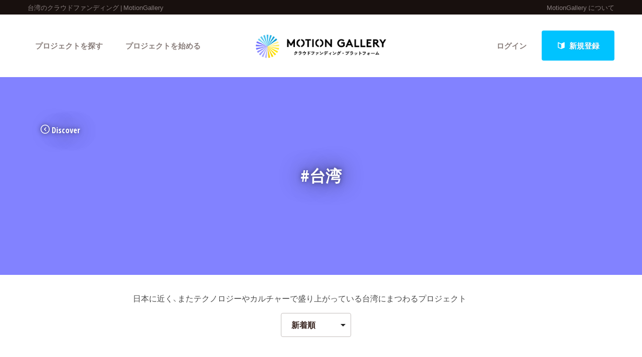

--- FILE ---
content_type: text/html; charset=utf-8
request_url: https://motion-gallery.net/tag/Taiwan
body_size: 60092
content:
<!DOCTYPE html>
<!--[if lt IE 7]><html class="no-js lt-ie9 lt-ie8 lt-ie7" lang="ja"><![endif]-->
<!--[if IE 7]>   <html class="no-js lt-ie9 lt-ie8" lang="ja"><![endif]-->
<!--[if IE 8]>   <html class="no-js lt-ie9" lang="ja"><![endif]-->
<!--[if gt IE 8]><!--><html lang="ja"><!--<![endif]-->
<head>
  <meta charset="utf-8">
  <meta http-equiv="X-UA-Compatible" content="IE=edge">
  <meta name="viewport" content="width=device-width, initial-scale=1.0">
  <title>台湾 | 日本に近く、またテクノロジーやカルチャーで盛り上がっている台湾にまつわるプロジェクト   - クラウドファンディングのMotionGallery</title>
  <meta name="description" content="台湾 | 日本に近く、またテクノロジーやカルチャーで盛り上がっている台湾にまつわるプロジェクト。クラウドファンディングのMotionGallery。  " />
  <meta name="keywords" content="台湾 | 日本に近く、またテクノロジーやカルチャーで盛り上がっている台湾にまつわるプロジェクト,クラウドファンディング,ソーシャルファンディング,資金調達,クリエイター,プロジェクト " />
  <meta name="twitter:card" content="summary">
<meta name="twitter:site" content="@motiongallery">
		<meta property="og:title" content="MOTION GALLERY" /> 
		<meta property="og:image" content="https://d1fdy26u973qrp.cloudfront.net/common/MG_OGP_v2.png" />
    <meta property="og:type" content="website" />
<meta property="og:url" content="https://motion-gallery.net/tag/Taiwan" />
<meta property="og:description" content="台湾 | 日本に近く、またテクノロジーやカルチャーで盛り上がっている台湾にまつわるプロジェクト。クラウドファンディングのMotionGallery。  " />
<meta property="og:site_name" content="motion-gallery.net" /> 
<meta property="fb:admins" content="1375400693" /> 
<meta property="fb:app_id" content="160920600642652" />
<meta property="og:locale" content="ja_JP" /> 

  <link rel="stylesheet" href="https://cdnjs.cloudflare.com/ajax/libs/foundation/6.4.2/css/foundation.min.css">
  <link rel="stylesheet" href="https://cdnjs.cloudflare.com/ajax/libs/OwlCarousel2/2.1.6/assets/owl.carousel.min.css">
  <link rel="stylesheet" href="https://cdnjs.cloudflare.com/ajax/libs/OwlCarousel2/2.1.6/assets/owl.theme.default.min.css">
  <link rel="stylesheet" href="https://cdn.jsdelivr.net/yakuhanjp/1.3.1/css/yakuhanjp.min.css">
  <link rel="stylesheet" href="https://cdnjs.cloudflare.com/ajax/libs/lightcase/2.4.0/css/lightcase.min.css">
  <link rel="stylesheet" href="/stylesheets/v2/app.css?20230824">
  <link rel="stylesheet" type="text/css" href="/fonts/3785ea0fa3df7716fb97045e6f9e1437/font.css?family=CambridgeRoundW01-BoldCond"/>
  <link rel="apple-touch-icon" href="/assets/icons/apple-touch-icon-25e81a566c7f1ee2f7340ec4c42351540603ab08a820fb4f04659bf7f98064fc.png">
<link rel="apple-touch-icon" sizes="57x57" href="/assets/icons/apple-icon-57x57-25e81a566c7f1ee2f7340ec4c42351540603ab08a820fb4f04659bf7f98064fc.png">
<link rel="apple-touch-icon" sizes="60x60" href="/assets/icons/apple-icon-60x60-e1c5a0e89f655ead7004406aaaf4337525f54d138f3b5e448f953214e9d5d7d8.png">
<link rel="apple-touch-icon" sizes="72x72" href="/assets/icons/apple-icon-72x72-29b04258c65120a85b6448ad5ab2ed6db80d20278dfea5ee56378e221950a914.png">
<link rel="apple-touch-icon" sizes="76x76" href="/assets/icons/apple-icon-76x76-5e34d42632a78161bcf617c0fe704875ae562d505e94c6bee012df9049c0bae8.png">
<link rel="apple-touch-icon" sizes="114x114" href="/assets/icons/apple-icon-114x114-e1e4de21f3b136c653a8a9232a4b796211e444c9f23949efa7157ab60c5a31ce.png">
<link rel="apple-touch-icon" sizes="120x120" href="/assets/icons/apple-icon-120x120-9f4aa79812ad3a2e0c52b4a1a7abb9c45c078f0463bf3a182b87a2f4ab2d84fe.png">
<link rel="apple-touch-icon" sizes="144x144" href="/assets/icons/apple-icon-144x144-8a25740e6355f1d6a3f5f5d4786d1a206c6d3ca95bc872e3b95156b53f683222.png">
<link rel="apple-touch-icon" sizes="152x152" href="/assets/icons/apple-icon-152x152-b8df34d9d538602e0f420ec81314424303330d1799e2be7d4ac6519efce02a8f.png">
<link rel="apple-touch-icon" sizes="180x180" href="/assets/icons/apple-icon-180x180-4685f240f76fc0efe8c26fe9f2bee795150da16f32eff4891d8873092d6106d9.png">
<link rel="icon" type="image/png" sizes="192x192" href="/assets/icons/android-icon-192x192-47e8291df096d4ebbf7f8618d02de93eb7c87de69565e91ad5abd84bed1bbf1a.png">
<link rel="icon" type="image/png" sizes="32x32" href="/assets/icons/favicon-32x32-eb821480f94054f77b8b2f874d246f19d4e117892252f5ffdda7f5a98df54298.png">
<link rel="icon" type="image/png" sizes="96x96" href="/assets/icons/favicon-96x96-9b5e736de3ad3d5dad59878a2c6dfa86129e8b98c1a640adf01085ea8d60c1b7.png">
<link rel="icon" type="image/png" sizes="16x16" href="/assets/icons/favicon-16x16-b0d3f26705452f277711d251a0f95e31e21c0fdc0550cd0f75ab7b8c9085ff67.png">

  <!-- <link rel="stylesheet" href="http://motiongallery.ndv.me/stylesheets/app.css"> -->

  <meta name="csrf-param" content="authenticity_token" />
<meta name="csrf-token" content="EmR8SOAh2kC3Wcq6M3bp7ueHr7kPvbVzHjy3uHCcO/hkDv/D7xb991dfJd4Sx9Edz6pzTY+iIrnbf0jath15Ug==" />
  <!-- Google Tag Manager -->
<script>(function(w,d,s,l,i){w[l]=w[l]||[];w[l].push({'gtm.start':
new Date().getTime(),event:'gtm.js'});var f=d.getElementsByTagName(s)[0],
j=d.createElement(s),dl=l!='dataLayer'?'&l='+l:'';j.async=true;j.src=
'https://www.googletagmanager.com/gtm.js?id='+i+dl;f.parentNode.insertBefore(j,f);
})(window,document,'script','dataLayer','GTM-MP42BMBK');</script>
<!-- End Google Tag Manager -->


    <!-- Global site tag (gtag.js) - Google Ads: 807856143 -->
<script async src="https://www.googletagmanager.com/gtag/js?id=AW-807856143"></script>
<script>
  window.dataLayer = window.dataLayer || [];
  function gtag(){dataLayer.push(arguments);}
  gtag('js', new Date());
  gtag('config', 'AW-807856143');
</script>

  <!-- Twitter conversion tracking base code -->
<script>!function(e,t,n,s,u,a){e.twq||(s=e.twq=function(){s.exe?s.exe.apply(s,arguments):s.queue.push(arguments); },s.version='1.1',s.queue=[],u=t.createElement(n),u.async=!0,u.src='https://static.ads-twitter.com/uwt.js', a=t.getElementsByTagName(n)[0],a.parentNode.insertBefore(u,a))}(window,document,'script'); twq('config','o06ji');</script>
<!-- End Twitter conversion tracking base code -->


</head>
<body class="home" data-page-id="home">
<!-- Google Tag Manager (noscript) -->
<noscript><iframe src="https://www.googletagmanager.com/ns.html?id=GTM-MP42BMBK"
height="0" width="0" style="display:none;visibility:hidden"></iframe></noscript>
<!-- End Google Tag Manager (noscript) -->

<div id="container_v2">
      <svg style="position: absolute; width: 0; height: 0; overflow: hidden;" version="1.1" xmlns="http://www.w3.org/2000/svg" xmlns:xlink="http://www.w3.org/1999/xlink">
  <defs>
    <symbol id="icon-facebook" viewBox="0 0 32 32">
    <title>facebook</title>
    <path d="M19 6h5v-6h-5c-3.86 0-7 3.14-7 7v3h-4v6h4v16h6v-16h5l1-6h-6v-3c0-0.542 0.458-1 1-1z"></path>
    </symbol>

    <symbol id="icon-twitter" viewBox="0 0 32 32">
    <title>twitter</title>
    <path d="M32 7.075c-1.175 0.525-2.444 0.875-3.769 1.031 1.356-0.813 2.394-2.1 2.887-3.631-1.269 0.75-2.675 1.3-4.169 1.594-1.2-1.275-2.906-2.069-4.794-2.069-3.625 0-6.563 2.938-6.563 6.563 0 0.512 0.056 1.012 0.169 1.494-5.456-0.275-10.294-2.888-13.531-6.862-0.563 0.969-0.887 2.1-0.887 3.3 0 2.275 1.156 4.287 2.919 5.463-1.075-0.031-2.087-0.331-2.975-0.819 0 0.025 0 0.056 0 0.081 0 3.181 2.263 5.838 5.269 6.437-0.55 0.15-1.131 0.231-1.731 0.231-0.425 0-0.831-0.044-1.237-0.119 0.838 2.606 3.263 4.506 6.131 4.563-2.25 1.762-5.075 2.813-8.156 2.813-0.531 0-1.050-0.031-1.569-0.094 2.913 1.869 6.362 2.95 10.069 2.95 12.075 0 18.681-10.006 18.681-18.681 0-0.287-0.006-0.569-0.019-0.85 1.281-0.919 2.394-2.075 3.275-3.394z"></path>
    </symbol>

    <symbol id="icon-mail" viewBox="0 0 32 32">
    <title>mail</title>
    <path d="M5.315 9.274l11.185 9.726 11.187-9.728c0.194 0.184 0.313 0.445 0.313 0.735v11.986c0 0.557-0.449 1.007-1.003 1.007h-20.994c-0.564 0-1.003-0.451-1.003-1.007v-11.986c0-0.289 0.121-0.549 0.315-0.733zM6.004 8c-1.107 0-2.004 0.895-2.004 1.994v12.012c0 1.101 0.89 1.994 2.004 1.994h20.993c1.107 0 2.004-0.895 2.004-1.994v-12.012c0-1.101-0.89-1.994-2.004-1.994h-20.993zM16.5 17.7l-10-8.7h20l-10 8.7z"></path>
    </symbol>

    <symbol id="icon-key" viewBox="0 0 32 32">
    <title>key</title>
    <path d="M17.034 13.368l-12.716 12.736c-0.429 0.43-0.429 1.129-0.002 1.559l0.018 0.019c0.428 0.431 1.119 0.438 1.553 0.003l2.65-2.648 2.463 2.463 1.5-1.5-2.463-2.463 3.001-2.999 1.962 1.962 1.5-1.5-1.962-1.962 4.082-4.080c0.963 0.657 2.126 1.042 3.38 1.042 3.314 0 6-2.686 6-6s-2.686-6-6-6c-3.314 0-6 2.686-6 6 0 1.248 0.381 2.408 1.034 3.368zM13 22l-1.5 1.5 2.5 2.5-3 3-2.5-2.5-1.875 1.875c-0.841 0.841-2.204 0.845-3.042 0.007l0.035 0.035c-0.837-0.837-0.835-2.2 0.007-3.042l12.157-12.157c-0.5-0.963-0.782-2.058-0.782-3.218 0-3.866 3.134-7 7-7s7 3.134 7 7c0 3.866-3.134 7-7 7-1.16 0-2.255-0.282-3.218-0.782v0l-2.782 2.782 2 2-3 3-2-2zM22 14v0 0c-2.209 0-4-1.791-4-4s1.791-4 4-4c2.209 0 4 1.791 4 4s-1.791 4-4 4zM22 13c1.657 0 3-1.343 3-3s-1.343-3-3-3c-1.657 0-3 1.343-3 3s1.343 3 3 3v0 0z"></path>
    </symbol>

    <symbol id="icon-notification" viewBox="0 0 32 32">
    <title>notification</title>
    <path d="M16 3c-3.472 0-6.737 1.352-9.192 3.808s-3.808 5.72-3.808 9.192c0 3.472 1.352 6.737 3.808 9.192s5.72 3.808 9.192 3.808c3.472 0 6.737-1.352 9.192-3.808s3.808-5.72 3.808-9.192c0-3.472-1.352-6.737-3.808-9.192s-5.72-3.808-9.192-3.808zM16 0v0c8.837 0 16 7.163 16 16s-7.163 16-16 16c-8.837 0-16-7.163-16-16s7.163-16 16-16zM14 22h4v4h-4zM14 6h4v12h-4z"></path>
    </symbol>

    <symbol id="icon-checkmark" viewBox="0 0 32 32">
    <title>checkmark</title>
    <path d="M27 4l-15 15-7-7-5 5 12 12 20-20z"></path>
    </symbol>

    <symbol id="icon-chevron" viewBox="0 0 21 32">
    <title>chevron</title>
    <path d="M8.498 31.071l-3.851-3.585 10.49-11.552-10.49-11.419 3.851-3.585 13.809 15.004z"></path>
    </symbol>

    <symbol id="icon-chevron-left" viewBox="0 0 21 32">
    <title>chevron-left</title>
    <path d="M15.801 0.929l3.851 3.585-10.49 11.552 10.49 11.419-3.851 3.585-13.809-15.004z"></path>
    </symbol>

    <symbol id="icon-location" viewBox="0 0 32 32">
    <title>location</title>
    <path d="M16 0c-5.523 0-10 4.477-10 10 0 10 10 22 10 22s10-12 10-22c0-5.523-4.477-10-10-10zM16 16c-3.314 0-6-2.686-6-6s2.686-6 6-6 6 2.686 6 6-2.686 6-6 6z"></path>
    </symbol>

    <symbol id="icon-image" viewBox="0 0 32 32">
    <title>image</title>
    <path d="M29.996 4c0.001 0.001 0.003 0.002 0.004 0.004v23.993c-0.001 0.001-0.002 0.003-0.004 0.004h-27.993c-0.001-0.001-0.003-0.002-0.004-0.004v-23.993c0.001-0.001 0.002-0.003 0.004-0.004h27.993zM30 2h-28c-1.1 0-2 0.9-2 2v24c0 1.1 0.9 2 2 2h28c1.1 0 2-0.9 2-2v-24c0-1.1-0.9-2-2-2v0z"></path>
    <path d="M26 9c0 1.657-1.343 3-3 3s-3-1.343-3-3 1.343-3 3-3 3 1.343 3 3z"></path>
    <path d="M28 26h-24v-4l7-12 8 10h2l7-6z"></path>
    </symbol>

    <symbol id="icon-user" viewBox="0 0 20 28">
    <title>user</title>
    <path d="M20 21.859c0 2.281-1.5 4.141-3.328 4.141h-13.344c-1.828 0-3.328-1.859-3.328-4.141 0-4.109 1.016-8.859 5.109-8.859 1.266 1.234 2.984 2 4.891 2s3.625-0.766 4.891-2c4.094 0 5.109 4.75 5.109 8.859zM16 8c0 3.313-2.688 6-6 6s-6-2.688-6-6 2.688-6 6-6 6 2.688 6 6z"></path>
    </symbol>

    <symbol id="icon-group" viewBox="0 0 30 28">
    <title>group</title>
    <path d="M9.266 14c-1.625 0.047-3.094 0.75-4.141 2h-2.094c-1.563 0-3.031-0.75-3.031-2.484 0-1.266-0.047-5.516 1.937-5.516 0.328 0 1.953 1.328 4.062 1.328 0.719 0 1.406-0.125 2.078-0.359-0.047 0.344-0.078 0.688-0.078 1.031 0 1.422 0.453 2.828 1.266 4zM26 23.953c0 2.531-1.672 4.047-4.172 4.047h-13.656c-2.5 0-4.172-1.516-4.172-4.047 0-3.531 0.828-8.953 5.406-8.953 0.531 0 2.469 2.172 5.594 2.172s5.063-2.172 5.594-2.172c4.578 0 5.406 5.422 5.406 8.953zM10 4c0 2.203-1.797 4-4 4s-4-1.797-4-4 1.797-4 4-4 4 1.797 4 4zM21 10c0 3.313-2.688 6-6 6s-6-2.688-6-6 2.688-6 6-6 6 2.688 6 6zM30 13.516c0 1.734-1.469 2.484-3.031 2.484h-2.094c-1.047-1.25-2.516-1.953-4.141-2 0.812-1.172 1.266-2.578 1.266-4 0-0.344-0.031-0.688-0.078-1.031 0.672 0.234 1.359 0.359 2.078 0.359 2.109 0 3.734-1.328 4.062-1.328 1.984 0 1.937 4.25 1.937 5.516zM28 4c0 2.203-1.797 4-4 4s-4-1.797-4-4 1.797-4 4-4 4 1.797 4 4z"></path>
    </symbol>
    <symbol id="icon-plus" viewBox="0 0 22 28">
    <title>plus</title>
    <path d="M22 11.5v3c0 0.828-0.672 1.5-1.5 1.5h-6.5v6.5c0 0.828-0.672 1.5-1.5 1.5h-3c-0.828 0-1.5-0.672-1.5-1.5v-6.5h-6.5c-0.828 0-1.5-0.672-1.5-1.5v-3c0-0.828 0.672-1.5 1.5-1.5h6.5v-6.5c0-0.828 0.672-1.5 1.5-1.5h3c0.828 0 1.5 0.672 1.5 1.5v6.5h6.5c0.828 0 1.5 0.672 1.5 1.5z"></path>
    </symbol>

    <symbol id="icon-comment" viewBox="0 0 28 28">
    <title>comment</title>
    <path d="M28 14c0 5.531-6.266 10-14 10-0.766 0-1.531-0.047-2.266-0.125-2.047 1.813-4.484 3.094-7.187 3.781-0.562 0.156-1.172 0.266-1.781 0.344-0.344 0.031-0.672-0.219-0.75-0.594v-0.016c-0.078-0.391 0.187-0.625 0.422-0.906 0.984-1.109 2.109-2.047 2.844-4.656-3.219-1.828-5.281-4.656-5.281-7.828 0-5.516 6.266-10 14-10s14 4.469 14 10z"></path>
    </symbol>

    <symbol id="icon-bubble" viewBox="0 0 33 32">
    <title>bubble</title>
    <path d="M28.195 0.051c1.067 0 1.991 0.39 2.771 1.17s1.17 1.704 1.17 2.771v17.734c0 1.067-0.39 1.991-1.17 2.771s-1.704 1.17-2.771 1.17h-8.867l-7.697 5.788c-0.246 0.164-0.503 0.174-0.77 0.031s-0.4-0.359-0.4-0.647v-5.172h-5.911c-1.067 0-1.991-0.39-2.771-1.17s-1.17-1.704-1.17-2.771v-17.734c0-1.067 0.39-1.991 1.17-2.771s1.704-1.17 2.771-1.17h23.645z"></path>
    </symbol>

      </defs>
</svg>

        <section id="tagline_v2" class="s-tagline">
    <div class="grid-container">
        <div class="grid-x grid-padding-x">
            <p class="cell auto">台湾のクラウドファンディング | MotionGallery</p>
            <nav class="cell shrink">
                <ul>
                    <li><a href="/about">MotionGallery について</a></li>
                </ul>
            </nav>
        </div>
    </div>
</section>



<!-- ヘッダー -->
    <header id="header_v2" class="s-header nav_menu--container">
      <div class="grid-container">
      <div class="grid-x grid-padding-x">
        <div class="cell">
        <p id="h-logo"><a href="/"><img src="/images/logo.png" alt="Motion Gallery"></a></p>
        <nav>
            <ul class="header-signup">
              <li>
                <a href="/users/sign_in">ログイン</a>
              </li>
              <li>
                <a href="/users/sign_up">
                  <span class="sprite -signup">
                    <svg viewBox="0 0 1 1">
                      <use xlink:href="/images/sprites.svg#signup"></svg>
                    </svg>
                  </span>
                  新規登録
</a>              </li>
            </ul>
          <ul class="header-nav">
          <li class="nav_menu--holder">
            <a href="/discover">プロジェクトを探す</a>
            <div class="nav_menu">
  <div class="grid-x align-center">
    <div class="cell small-12">
      <div class="nav_menu--inner">
        <section class="nav_menu--section">
          <h2 class="nav_menu--section--title"><strong>Highlight</strong></h2>
          <ul class="grid-x grid--padding align-center">
            <li class="cell shrink">
              <a href="/discover#pickup" title="人気のプロジェクト" class="nav_menu--link"><svg class="icon icon-chevron"><use xlink:href="#icon-chevron"></use></svg>人気のプロジェクト</a>
            </li>
            <li class="cell shrink">
              <a href="/categories/All" title="新着プロジェクト" class="nav_menu--link"><svg class="icon icon-chevron"><use xlink:href="#icon-chevron"></use></svg>新着プロジェクト</a>
            </li>
            <li class="cell shrink">
              <a href="/categories/All/will_finish_soon" title="終了間近のプロジェクト" class="nav_menu--link"><svg class="icon icon-chevron"><use xlink:href="#icon-chevron"></use></svg>終了間近のプロジェクト</a>
            </li>
          </ul>
        </section class="nav_menu--section">

        <section class="nav_menu--section">
          <h2 class="nav_menu--section--title"><strong>Feature</strong></h2>
          <ul class="grid-x grid--padding align-center">
            <li class="cell shrink">
              <a href="/discover" title="カテゴリーから探す" class="nav_menu--link"><svg class="icon icon-chevron"><use xlink:href="#icon-chevron"></use></svg>カテゴリーから探す</a>
            </li>
            <li class="cell shrink">
              <a href="/discover/tags" title="タグから探す" class="nav_menu--link"><svg class="icon icon-chevron"><use xlink:href="#icon-chevron"></use></svg>タグから探す</a>
            </li>
            <li class="cell shrink">
              <a href="/discover/curators_list" title="キュレーターから探す" class="nav_menu--link"><svg class="icon icon-chevron"><use xlink:href="#icon-chevron"></use></svg>キュレーターから探す</a>
            </li>
            <li class="cell shrink">
              <a href="/features" title="特集から探す" class="nav_menu--link"><svg class="icon icon-chevron"><use xlink:href="#icon-chevron"></use></svg>特集から探す</a>
            </li>
            <li class="cell shrink">
              <a href="/project_updates" title="最新進捗報告から探す" class="nav_menu--link"><svg class="icon icon-chevron"><use xlink:href="#icon-chevron"></use></svg>最新進捗報告から探す</a>
            </li>
          </ul>
        </section>

        <section class="nav_menu--section">
          <h2 class="nav_menu--section--title"><strong>Legendary</strong></h2>
          <ul class="grid-x grid--padding align-center">
            <li class="cell shrink">
              <a href="/categories/All/completed" title="最新達成プロジェクト" class="nav_menu--link"><svg class="icon icon-chevron"><use xlink:href="#icon-chevron"></use></svg>最新達成プロジェクト</a>
            </li>
            <li class="cell shrink">
              <a href="/categories/All/sort_by_amount" title="調達額が大きいプロジェクト" class="nav_menu--link"><svg class="icon icon-chevron"><use xlink:href="#icon-chevron"></use></svg>調達額が大きいプロジェクト</a>
            </li>
          </ul>
        </section>
      </div>
    </div>
  </div>
</div>

          </li>

            <li><a href="/start_project">プロジェクトを始める</a></li>
          </ul>
        </nav>
      </div>
    </div>
    </div>
  </header>





  

  <header class="page-header s-discover-sub tag" >
  <div class="row">
    <div class="columns">
      <div class="back">
        <a href="/discover"><span class='sprite -arrow_prev '>
        <svg viewBox="0 0 1 1"><use xlink:href='/images/sprites.svg#arrow_prev' /></use></svg></span>Discover</a></div>
      
        <h1>#台湾</h1>
    </div>
  </div>
</header>

  <section class="page-section s-discover-description">
    <div class="row">
      <div class="large-8 large-centered columns">
        <section class="content-section">
          
          <p>日本に近く、またテクノロジーやカルチャーで盛り上がっている台湾にまつわるプロジェクト</p>
          
        </section>
      </div>
    </div>
  </section>


<div id="container" class="bigTitlePage tagCover">

  <div class="inner">
    <div class="main">
      <div class="sectionLv02">
        <ul class="list-select">
  <li>
    <form action="#" method="#">
      <!-- <select name="filter[name]"><option value="">選択してください</option> -->
      <select id="sort_filter" name="sort_filter" js-filter="sort">
        <option value="">新着順</option>
        <option value="/will_finish_soon" >期限間近</option>
        <option value="/completed" >最新達成順</option>
        <option value="/sort_by_amount" >応援金額順</option>
      </select>
    </form>
  </li>
</ul>

<section class="page-section s-list project-list grid ">
      <div class="row">
      <div class="columns">
        <section class="content-section">
            <ul class="list-project grid " data-equalizer>
                <li class="m-list-project">
                  <a href="/projects/EZ2024" class="project_a_tag">
  <div class="cover">
    <div class="img" style="background: url(https://mg-img.s3.ap-northeast-1.amazonaws.com/projects/EZ2024/ce20ce93-632a-4e4b-a258-3c7698bce825);"></div>
  </div>
  <div class="title" data-equalizer-watch>
    <h3>『Eri Liao + 残歌』初のソウル・台北公演を成功させたい! </h3>
  <ul class="info">
    <li>
    <span class='sprite -location '>
      <svg viewBox="0 0 1 1"><use xlink:href='/images/sprites.svg#location' /></use></svg>
    </span>その他・海外</li>
    <li>
    <span class='sprite -category_music '>

      <svg viewBox="0 0 1 1">
        <use xlink:href='/images/sprites.svg#category_music' /></use></svg>
    </span>音楽

    </li>
    </ul>
  </div>
<div class="content">
    <div class="progress-bar">
        <div class="current" style="width: 100%;"></div>
    <div class="funded"><div><b>
          <span class='sprite -funded '>
            <svg viewBox="0 0 1 1"><use xlink:href='/images/sprites.svg#funded' /></use></svg>
          </span>
          FUNDED</b></div></div>
  </div>
<div class="stats-table">
  <dl class="progress">
    <dt>コレクター</dt>
    <dd><span class="number">123</span><span class="unit">人</span></dd>
  </dl>
  <dl class="money">
    <dt>現在</dt>
    <dd><span class="number">1,425,000</span><span class="unit">円</span></dd>
  </dl>
  <dl class="date" style="word-wrap: normal;">
      <dt>終了</dt>
      <dd><span class="number">2024/09/17</span></dd>
  </dl>
</div>
        </div>
      </a>

                </li>
                <li class="m-list-project">
                  <a href="/projects/tainichibakuon2024" class="project_a_tag">
  <div class="cover">
    <div class="img" style="background: url(https://mg-img.s3.ap-northeast-1.amazonaws.com/projects/tainichibakuon2024/a69a6b10-6ff3-4a75-8acb-193727ae2e3a);"></div>
  </div>
  <div class="title" data-equalizer-watch>
    <h3>台日爆音BORDERLESS 2024 振替公演を開催して<br>
音楽で台湾と日本をひとつにしたい</h3>
  <ul class="info">
    <li>
    <span class='sprite -location '>
      <svg viewBox="0 0 1 1"><use xlink:href='/images/sprites.svg#location' /></use></svg>
    </span>その他・海外</li>
    <li>
    <span class='sprite -category_music '>

      <svg viewBox="0 0 1 1">
        <use xlink:href='/images/sprites.svg#category_music' /></use></svg>
    </span>音楽

    </li>
    </ul>
  </div>
<div class="content">
    <div class="progress-bar">
        <div class="current" style="width: 100%;"></div>
    <div class="funded"><div><b>
          <span class='sprite -funded '>
            <svg viewBox="0 0 1 1"><use xlink:href='/images/sprites.svg#funded' /></use></svg>
          </span>
          FUNDED</b></div></div>
  </div>
<div class="stats-table">
  <dl class="progress">
    <dt>コレクター</dt>
    <dd><span class="number">40</span><span class="unit">人</span></dd>
  </dl>
  <dl class="money">
    <dt>現在</dt>
    <dd><span class="number">155,000</span><span class="unit">円</span></dd>
  </dl>
  <dl class="date" style="word-wrap: normal;">
      <dt>終了</dt>
      <dd><span class="number">2024/08/20</span></dd>
  </dl>
</div>
        </div>
      </a>

                </li>
                <li class="m-list-project">
                  <a href="/projects/yuelao" class="project_a_tag">
  <div class="cover">
    <div class="img" style="background: url(https://mg-img.s3.ap-northeast-1.amazonaws.com/projects/yuelao/0783bf26-18a4-48b6-b117-7000bd733f61);"></div>
  </div>
  <div class="title" data-equalizer-watch>
    <h3>台湾の奇才 ギテンズ・コー(九把刀)監督作『赤い糸 輪廻のひみつ（原題：月老）』の日本公開を盛り上げよう！</h3>
  <ul class="info">
    <li>
    <span class='sprite -location '>
      <svg viewBox="0 0 1 1"><use xlink:href='/images/sprites.svg#location' /></use></svg>
    </span>その他・海外</li>
    <li>
    <span class='sprite -category_film '>

      <svg viewBox="0 0 1 1">
        <use xlink:href='/images/sprites.svg#category_film' /></use></svg>
    </span>映画

    </li>
    </ul>
  </div>
<div class="content">
    <div class="progress-bar">
        <div class="current" style="width: 100%;"></div>
    <div class="funded"><div><b>
          <span class='sprite -funded '>
            <svg viewBox="0 0 1 1"><use xlink:href='/images/sprites.svg#funded' /></use></svg>
          </span>
          FUNDED</b></div></div>
  </div>
<div class="stats-table">
  <dl class="progress">
    <dt>コレクター</dt>
    <dd><span class="number">222</span><span class="unit">人</span></dd>
  </dl>
  <dl class="money">
    <dt>現在</dt>
    <dd><span class="number">1,621,500</span><span class="unit">円</span></dd>
  </dl>
  <dl class="date" style="word-wrap: normal;">
      <dt>終了</dt>
      <dd><span class="number">2023/12/12</span></dd>
  </dl>
</div>
        </div>
      </a>

                </li>
                <li class="m-list-project">
                  <a href="/projects/kazenoyukue_release" class="project_a_tag">
  <div class="cover">
    <div class="img" style="background: url(https://mg-img.s3.ap-northeast-1.amazonaws.com/projects/kazenoyukue_release/b7b75285-078b-4a1e-90aa-bd47f73d1408);"></div>
  </div>
  <div class="title" data-equalizer-watch>
    <h3>主演嶺豪一 斎藤千晃 映画『風のゆくえ』<br>
石井慎吾監督劇場初公開作品公開応援プロジェクト
</h3>
  <ul class="info">
    <li>
    <span class='sprite -location '>
      <svg viewBox="0 0 1 1"><use xlink:href='/images/sprites.svg#location' /></use></svg>
    </span>東京都</li>
    <li>
    <span class='sprite -category_film '>

      <svg viewBox="0 0 1 1">
        <use xlink:href='/images/sprites.svg#category_film' /></use></svg>
    </span>映画

    </li>
    </ul>
  </div>
<div class="content">
    <div class="progress-bar">
        <div class="current" style="width: 100%;"></div>
    <div class="funded"><div><b>
          <span class='sprite -funded '>
            <svg viewBox="0 0 1 1"><use xlink:href='/images/sprites.svg#funded' /></use></svg>
          </span>
          FUNDED</b></div></div>
  </div>
<div class="stats-table">
  <dl class="progress">
    <dt>コレクター</dt>
    <dd><span class="number">34</span><span class="unit">人</span></dd>
  </dl>
  <dl class="money">
    <dt>現在</dt>
    <dd><span class="number">241,000</span><span class="unit">円</span></dd>
  </dl>
  <dl class="date" style="word-wrap: normal;">
      <dt>終了</dt>
      <dd><span class="number">2023/07/28</span></dd>
  </dl>
</div>
        </div>
      </a>

                </li>
                <li class="m-list-project">
                  <a href="/projects/Mizu-Sato-Paiwan" class="project_a_tag">
  <div class="cover">
    <div class="img" style="background: url(https://mg-img.s3.ap-northeast-1.amazonaws.com/projects/Mizu-Sato-Paiwan/6c27b84c-1ae9-411f-89a3-e51155db8ffc);"></div>
  </div>
  <div class="title" data-equalizer-watch>
    <h3>ドキュメンタリー映画「水と砂糖とパイワン族とー南台湾　鳥居信平の事績を訪ねて」<br>
製作プロジェクト</h3>
  <ul class="info">
    <li>
    <span class='sprite -location '>
      <svg viewBox="0 0 1 1"><use xlink:href='/images/sprites.svg#location' /></use></svg>
    </span>その他・海外</li>
    <li>
    <span class='sprite -category_film '>

      <svg viewBox="0 0 1 1">
        <use xlink:href='/images/sprites.svg#category_film' /></use></svg>
    </span>映画

    </li>
    </ul>
  </div>
<div class="content">
    <div class="progress-bar">
        <div class="current" style="width: 100%;"></div>
    <div class="funded"><div><b>
          <span class='sprite -funded '>
            <svg viewBox="0 0 1 1"><use xlink:href='/images/sprites.svg#funded' /></use></svg>
          </span>
          FUNDED</b></div></div>
  </div>
<div class="stats-table">
  <dl class="progress">
    <dt>コレクター</dt>
    <dd><span class="number">13</span><span class="unit">人</span></dd>
  </dl>
  <dl class="money">
    <dt>現在</dt>
    <dd><span class="number">350,000</span><span class="unit">円</span></dd>
  </dl>
  <dl class="date" style="word-wrap: normal;">
      <dt>終了</dt>
      <dd><span class="number">2021/04/13</span></dd>
  </dl>
</div>
        </div>
      </a>

                </li>
                <li class="m-list-project">
                  <a href="/projects/ordinary-dinner" class="project_a_tag">
  <div class="cover">
    <div class="img" style="background: url(https://mg-img.s3.ap-northeast-1.amazonaws.com/projects/ordinary-dinner/ff4ae14b-2a42-4c15-a53b-b9d25a0dd09a);"></div>
  </div>
  <div class="title" data-equalizer-watch>
    <h3>日本×台湾×ハリウッド <br>
短編映画『Ordinary Dinner』制作応援プロジェクト</h3>
  <ul class="info">
    <li>
    <span class='sprite -location '>
      <svg viewBox="0 0 1 1"><use xlink:href='/images/sprites.svg#location' /></use></svg>
    </span>その他・海外</li>
    <li>
    <span class='sprite -category_film '>

      <svg viewBox="0 0 1 1">
        <use xlink:href='/images/sprites.svg#category_film' /></use></svg>
    </span>映画

    </li>
    </ul>
  </div>
<div class="content">
    <div class="progress-bar">
        <div class="current" style="width: 100%;"></div>
    <div class="funded"><div><b>
          <span class='sprite -funded '>
            <svg viewBox="0 0 1 1"><use xlink:href='/images/sprites.svg#funded' /></use></svg>
          </span>
          FUNDED</b></div></div>
  </div>
<div class="stats-table">
  <dl class="progress">
    <dt>コレクター</dt>
    <dd><span class="number">43</span><span class="unit">人</span></dd>
  </dl>
  <dl class="money">
    <dt>現在</dt>
    <dd><span class="number">552,700</span><span class="unit">円</span></dd>
  </dl>
  <dl class="date" style="word-wrap: normal;">
      <dt>終了</dt>
      <dd><span class="number">2020/03/31</span></dd>
  </dl>
</div>
        </div>
      </a>

                </li>
                <li class="m-list-project">
                  <a href="/projects/kazenoyukue" class="project_a_tag">
  <div class="cover">
    <div class="img" style="background: url(https://mg-img.s3.ap-northeast-1.amazonaws.com/projects/kazenoyukue/2014692b-9fd6-4394-a9d3-abc49ce2eedc);"></div>
  </div>
  <div class="title" data-equalizer-watch>
    <h3>主演嶺豪一・斎藤千晃　台北と東京を舞台とした<br>
映画「風のゆくえ」制作プロジェクト</h3>
  <ul class="info">
    <li>
    <span class='sprite -location '>
      <svg viewBox="0 0 1 1"><use xlink:href='/images/sprites.svg#location' /></use></svg>
    </span>東京都</li>
    <li>
    <span class='sprite -category_film '>

      <svg viewBox="0 0 1 1">
        <use xlink:href='/images/sprites.svg#category_film' /></use></svg>
    </span>映画

    </li>
    </ul>
  </div>
<div class="content">
    <div class="progress-bar">
        <div class="current" style="width: 100%;"></div>
    <div class="funded"><div><b>
          <span class='sprite -funded '>
            <svg viewBox="0 0 1 1"><use xlink:href='/images/sprites.svg#funded' /></use></svg>
          </span>
          FUNDED</b></div></div>
  </div>
<div class="stats-table">
  <dl class="progress">
    <dt>コレクター</dt>
    <dd><span class="number">53</span><span class="unit">人</span></dd>
  </dl>
  <dl class="money">
    <dt>現在</dt>
    <dd><span class="number">935,500</span><span class="unit">円</span></dd>
  </dl>
  <dl class="date" style="word-wrap: normal;">
      <dt>終了</dt>
      <dd><span class="number">2020/01/09</span></dd>
  </dl>
</div>
        </div>
      </a>

                </li>
                <li class="m-list-project">
                  <a href="/projects/tapioca-diary" class="project_a_tag">
  <div class="cover">
    <div class="img" style="background: url(https://mg-img.s3.ap-northeast-1.amazonaws.com/projects/tapioca-diary/f247c677-b12a-46ea-8001-47c59ce8c9e8);"></div>
  </div>
  <div class="title" data-equalizer-watch>
    <h3>台湾＋日本合作短編<br>
映画「多日想果」（タピオカ）制作＆上映会</h3>
  <ul class="info">
    <li>
    <span class='sprite -location '>
      <svg viewBox="0 0 1 1"><use xlink:href='/images/sprites.svg#location' /></use></svg>
    </span>東京都</li>
    <li>
    <span class='sprite -category_film '>

      <svg viewBox="0 0 1 1">
        <use xlink:href='/images/sprites.svg#category_film' /></use></svg>
    </span>映画

    </li>
    </ul>
  </div>
<div class="content">
    <div class="progress-bar">
        <div class="current" style="width: 100%;"></div>
    <div class="funded"><div><b>
          <span class='sprite -funded '>
            <svg viewBox="0 0 1 1"><use xlink:href='/images/sprites.svg#funded' /></use></svg>
          </span>
          FUNDED</b></div></div>
  </div>
<div class="stats-table">
  <dl class="progress">
    <dt>コレクター</dt>
    <dd><span class="number">110</span><span class="unit">人</span></dd>
  </dl>
  <dl class="money">
    <dt>現在</dt>
    <dd><span class="number">1,381,500</span><span class="unit">円</span></dd>
  </dl>
  <dl class="date" style="word-wrap: normal;">
      <dt>終了</dt>
      <dd><span class="number">2019/09/30</span></dd>
  </dl>
</div>
        </div>
      </a>

                </li>
                <li class="m-list-project">
                  <a href="/projects/coffeepaperpress" class="project_a_tag">
  <div class="cover">
    <div class="img" style="background: url(https://d1fdy26u973qrp.cloudfront.net/projects/coffeepaperpress/d0c02294-75b3-4551-9f08-f227ecadd64a);"></div>
  </div>
  <div class="title" data-equalizer-watch>
    <h3>＜珈琲×活版×福祉＞COFFEE PAPER PRESSの活動を台湾で伝えたい<br>
〜台湾の福祉施設に珈琲を淹れに行こう〜</h3>
  <ul class="info">
    <li>
    <span class='sprite -location '>
      <svg viewBox="0 0 1 1"><use xlink:href='/images/sprites.svg#location' /></use></svg>
    </span>その他・海外</li>
    <li>
    <span class='sprite -category_community '>

      <svg viewBox="0 0 1 1">
        <use xlink:href='/images/sprites.svg#category_community' /></use></svg>
    </span>コミュニティ

    </li>
    </ul>
  </div>
<div class="content">
    <div class="progress-bar">
        <div class="current" style="width: 100%;"></div>
    <div class="funded"><div><b>
          <span class='sprite -funded '>
            <svg viewBox="0 0 1 1"><use xlink:href='/images/sprites.svg#funded' /></use></svg>
          </span>
          FUNDED</b></div></div>
  </div>
<div class="stats-table">
  <dl class="progress">
    <dt>コレクター</dt>
    <dd><span class="number">48</span><span class="unit">人</span></dd>
  </dl>
  <dl class="money">
    <dt>現在</dt>
    <dd><span class="number">346,100</span><span class="unit">円</span></dd>
  </dl>
  <dl class="date" style="word-wrap: normal;">
      <dt>終了</dt>
      <dd><span class="number">2019/01/18</span></dd>
  </dl>
</div>
        </div>
      </a>

                </li>
                <li class="m-list-project">
                  <a href="/projects/muda-zukuri-taiwan" class="project_a_tag">
  <div class="cover">
    <div class="img" style="background: url(https://d1fdy26u973qrp.cloudfront.net/projects/muda-zukuri-taiwan/0c238b78-618b-4e9c-a681-f41caf6f3074);"></div>
  </div>
  <div class="title" data-equalizer-watch>
    <h3>「歩くたびにおっぱいが大きくなるマシーン」<br>
は世界で通用する？</h3>
  <ul class="info">
    <li>
    <span class='sprite -location '>
      <svg viewBox="0 0 1 1"><use xlink:href='/images/sprites.svg#location' /></use></svg>
    </span>その他・海外</li>
    <li>
    <span class='sprite -category_art '>

      <svg viewBox="0 0 1 1">
        <use xlink:href='/images/sprites.svg#category_art' /></use></svg>
    </span>アート

    </li>
    </ul>
  </div>
<div class="content">
    <div class="progress-bar">
        <div class="current" style="width: 100%;"></div>
    <div class="funded"><div><b>
          <span class='sprite -funded '>
            <svg viewBox="0 0 1 1"><use xlink:href='/images/sprites.svg#funded' /></use></svg>
          </span>
          FUNDED</b></div></div>
  </div>
<div class="stats-table">
  <dl class="progress">
    <dt>コレクター</dt>
    <dd><span class="number">412</span><span class="unit">人</span></dd>
  </dl>
  <dl class="money">
    <dt>現在</dt>
    <dd><span class="number">1,484,478</span><span class="unit">円</span></dd>
  </dl>
  <dl class="date" style="word-wrap: normal;">
      <dt>終了</dt>
      <dd><span class="number">2018/06/01</span></dd>
  </dl>
</div>
        </div>
      </a>

                </li>
                <li class="m-list-project">
                  <a href="/projects/KF_ASIABOOKMARKET" class="project_a_tag">
  <div class="cover">
    <div class="img" style="background: url(https://d1fdy26u973qrp.cloudfront.net/projects/KF_ASIABOOKMARKET/07568770-7a0b-4de7-b930-e1c503f04e08);"></div>
  </div>
  <div class="title" data-equalizer-watch>
    <h3>『KITAKAGAYA FLEA & ASIA BOOK MARKET』<br>
開催に向けてご支援よろしくお願い致します。</h3>
  <ul class="info">
    <li>
    <span class='sprite -location '>
      <svg viewBox="0 0 1 1"><use xlink:href='/images/sprites.svg#location' /></use></svg>
    </span>大阪府</li>
    <li>
    <span class='sprite -category_books '>

      <svg viewBox="0 0 1 1">
        <use xlink:href='/images/sprites.svg#category_books' /></use></svg>
    </span>本

    </li>
    </ul>
  </div>
<div class="content">
    <div class="progress-bar">
        <div class="current" style="width: 100%;"></div>
    <div class="funded"><div><b>
          <span class='sprite -funded '>
            <svg viewBox="0 0 1 1"><use xlink:href='/images/sprites.svg#funded' /></use></svg>
          </span>
          FUNDED</b></div></div>
  </div>
<div class="stats-table">
  <dl class="progress">
    <dt>コレクター</dt>
    <dd><span class="number">78</span><span class="unit">人</span></dd>
  </dl>
  <dl class="money">
    <dt>現在</dt>
    <dd><span class="number">539,160</span><span class="unit">円</span></dd>
  </dl>
  <dl class="date" style="word-wrap: normal;">
      <dt>終了</dt>
      <dd><span class="number">2018/05/07</span></dd>
  </dl>
</div>
        </div>
      </a>

                </li>
                <li class="m-list-project">
                  <a href="/projects/greenjail" class="project_a_tag">
  <div class="cover">
    <div class="img" style="background: url(https://d1fdy26u973qrp.cloudfront.net/projects/greenjail/603d4397-3a35-462a-8e95-29b5e4b21cea);"></div>
  </div>
  <div class="title" data-equalizer-watch>
    <h3>日本・沖縄・台湾を考えるドキュメンタリーシリーズ<br>
第二弾『緑の牢獄』制作支援プロジェクト</h3>
  <ul class="info">
    <li>
    <span class='sprite -location '>
      <svg viewBox="0 0 1 1"><use xlink:href='/images/sprites.svg#location' /></use></svg>
    </span>沖縄県</li>
    <li>
    <span class='sprite -category_film '>

      <svg viewBox="0 0 1 1">
        <use xlink:href='/images/sprites.svg#category_film' /></use></svg>
    </span>映画

    </li>
    </ul>
  </div>
<div class="content">
    <div class="progress-bar">
        <div class="current" style="width: 100%;"></div>
    <div class="funded"><div><b>
          <span class='sprite -funded '>
            <svg viewBox="0 0 1 1"><use xlink:href='/images/sprites.svg#funded' /></use></svg>
          </span>
          FUNDED</b></div></div>
  </div>
<div class="stats-table">
  <dl class="progress">
    <dt>コレクター</dt>
    <dd><span class="number">74</span><span class="unit">人</span></dd>
  </dl>
  <dl class="money">
    <dt>現在</dt>
    <dd><span class="number">1,030,888</span><span class="unit">円</span></dd>
  </dl>
  <dl class="date" style="word-wrap: normal;">
      <dt>終了</dt>
      <dd><span class="number">2017/12/04</span></dd>
  </dl>
</div>
        </div>
      </a>

                </li>
            </ul>
        </section>
      </div>
    </div>
</section>

<section class="page-section s-pagenation">
  <div class="row">
    <div class="columns">
      <section class="content-section">
        <div class="pagination-centered">
            <div class="pagination">
    <ul class="pagination">
      <li class="unavailable">
</li>

          <li class="page current">
  <a href="/tag/Taiwan">1</a>
</li>

          <li class="page ">
  <a rel="next" href="/tag/Taiwan?page=2">2</a>
</li>

      <li class="next">
  <a rel="next" href="/tag/Taiwan?page=2">NEXT</a>
</li>

    </ul>
  </div>

        </div>
      </section>
    </div>
  </div>
</section>

      </div>
        <section class="page-section s-magazine">
  <section class="content-section">
    <div class="row-full">
      <div class="columns">
        <div class="border"><div class="l"></div><div class="r"></div></div>
        <h2><a href="https://motion-gallery.net/blog" target="_blank"><img src="/images/logo_mgmag.png" alt="Motion Gallery Magazine" /></a></h2>
      </div>
    </div>
    <div class="row-full">
      <div class="columns">
        <ul class="list-magazine-article">
          <li class="m-list-magazine-article">
            <a href="/blog/20251125">
              <div class="image" style="background-image: url(https://mg-img.s3.ap-northeast-1.amazonaws.com/blog/7a2ea9f0-5047-410b-b089-c972a7de9b47);"></div>
              <div class="overlay"></div>
              <div class="text">
                <span>news</span>
                <h2>11月24日〜26日の間、クレジットカードのご決済が一時的に繋がりにくくなった事象について</h2>
              </div>
</a>          </li>

            <li class="m-list-magazine-article">
              <a href="/blog/3D%E2%80%90Secure">
              <div class="image" style="background-image: url(https://mg-img.s3.ap-northeast-1.amazonaws.com/blog/bb97e335-c94b-4ccf-b678-1118756df8e8);"></div>
              <div class="overlay"></div>
                <div class="overlay"></div>
                <div class="text">
                  <span>news</span>
                  <h2>3Dセキュアとは？クレジットカード決済で安全に応援いただくための基礎知識と対処法</h2>
                </div>
</a>            </li>
            <li class="m-list-magazine-article">
              <a href="/blog/20250331">
              <div class="image" style="background-image: url(https://mg-img.s3.ap-northeast-1.amazonaws.com/blog/fca6cb96-3957-49c6-813c-35d5503339e3);"></div>
              <div class="overlay"></div>
                <div class="overlay"></div>
                <div class="text">
                  <span>news</span>
                  <h2>本人認証サービス「3Dセキュア2.0」導入について</h2>
                </div>
</a>            </li>
            <li class="m-list-magazine-article">
              <a href="/blog/20250107">
              <div class="image" style="background-image: url(https://mg-img.s3.ap-northeast-1.amazonaws.com/blog/82e45422-3ef4-4b9c-98b9-e32d6235ec71);"></div>
              <div class="overlay"></div>
                <div class="overlay"></div>
                <div class="text">
                  <span>news</span>
                  <h2>1月6日に発生しましたシステム障害について</h2>
                </div>
</a>            </li>
            <li class="m-list-magazine-article">
              <a href="/blog/tips_%EF%BC%93">
              <div class="image" style="background-image: url(https://mg-img.s3.ap-northeast-1.amazonaws.com/blog/6afcbd47-57cc-4e87-8219-b14d7c67f0d2);"></div>
              <div class="overlay"></div>
                <div class="overlay"></div>
                <div class="text">
                  <span>tips</span>
                  <h2>クラウドファンディングで集めたお金の税金はどう支払う？課税ルールや会計処理を徹底解説！</h2>
                </div>
</a>            </li>
        </ul>
      </div>
    </div>
  </section>
</section>

    </div>
  </div><!-- .inner -->
</div>


        <footer id="footer_v2" class="s-footer">
    <section id="f-start" class="page-section">
      <div class="row">
        <div class="columns">
          <p class="lead">あなたのクリエイティブがここから始まります<br/ >ファンと一緒に自由に創作できる<br/ >新しい資金調達のカタチと共に</p>
          <p class="start"><a href="/start_project">
                <span class="sprite -arrow_next ">
                  <svg viewBox="0 0 1 1"><use xmlns:xlink="http://www.w3.org/1999/xlink" xlink:href="/images/sprites.svg#arrow_next"></use></svg>
                </span>
                あなたのプロジェクトをスタートする</a></p>
        </div>
      </div>
    </section>

<!-- フッター -->

    <section id="f-footer" class="page-section">
      <div class="row" id="footer_nav">
        <div class="medium-3 large-3 columns">
          <section class="section-content">
            <nav>
              <h2>プロジェクトを探す</h2>
              <h3>カテゴリー</h3>

              <ul class="list-category">

                <li class="m-list-category">
                  <a href="/categories/Film">映画</a>
                </li>

                <li class="m-list-category">
                  <a href="/categories/Art">アート</a>
                </li>

                <li class="m-list-category">
                  <a href="/categories/Photography">写真</a>
                </li>

                <li class="m-list-category">
                  <a href="/categories/Music">音楽</a>
                </li>

                <li class="m-list-category">
                  <a href="/categories/Animation">アニメ</a>
                </li>

                <li class="m-list-category">
                  <a href="/categories/Game">ゲーム</a>
                </li>

                <li class="m-list-category">
                  <a href="/categories/Community">コミュニティ</a>
                </li>

                <li class="m-list-category">
                  <a href="/categories/Product">プロダクト</a>
                </li>

                <li class="m-list-category">
                  <a href="/categories/Dance">演劇・ダンス</a>
                </li>

                <li class="m-list-category">
                  <a href="/categories/Books">本</a>
                </li>

                <li class="m-list-category">
                  <a href="/categories/Technology">テクノロジー</a>
                </li>

                <li class="m-list-category">
                  <a href="/categories/Performance">パフォーマンス</a>
                </li>

                <li class="m-list-category">
                  <a href="/categories/Sports">スポーツ</a>
                </li>

                <li class="m-list-category">
                  <a href="/categories/Food">フード</a>
                </li>

                <li class="m-list-category">
                  <a href="/categories/Intelligence">ジャーナリズム</a>
                </li>

              </ul>
            </nav>
          </section>
        </div>
        <div class="medium-2 large-2 columns">
          <section class="section-content">
            <nav>
              <h3 style="margin-top:30px;">ステータス</h3>

              <ul class="list-category">

                <li class="m-list-category" style="width:100%;">
                  <a href="/discover#pickup">人気のプロジェクト</a>
                </li>
                <li class="m-list-category" style="width:100%;">
                  <a href="/categories/All">新着プロジェクト</a>
                </li>
                <li class="m-list-category" style="width:100%;">
                  <a href="/categories/All/will_finish_soon">終了間際のプロジェクト</a>
                </li>

              </ul>
            </nav>
          </section>
        </div>
        <div class="medium-4 large-4 columns" id="left_line">
          <section class="section-content">
            <nav>
              <h2>プロジェクトを始める</h2>
              <ul class="list-menu">
                <li><a href="/start_project">お申込み</a></li>
                <li><a href="https://info.motion-gallery.net/support/crowdfunding/">クラウドファンディングとは</a></li>
                <li><a href="https://motion-gallery.net/blog/tips_5">基本的な手順・流れ</a></li>
                <li><a href="https://motion-gallery.net/blog/tips_２">成功事例の解説</a></li>
                <li><a href="https://motion-gallery.net/blog/tips_7">メリット・デメリット</a></li>
                <li><a href="https://info.motion-gallery.net/support/fellowship/">Fellowship</a></li>
                <li><a href="https://info.motion-gallery.net/support/local/">"ローカル"の活動を始める</a></li>
                <li><a href="https://info.motion-gallery.net/support/gcf/">ふるさと納税型クラウドファンディングを始める</a></li>
                <li><a href="/support/tokyo/">東京都クラウドファンディング支援事業に申し込む</a></li>
                <li><a href="https://motion-gallery.net/blog/new-normal">コロナ対策支援プログラムに申し込む</a></li>
              </ul>
            </nav>
          </section>
        </div>
        <div class="medium-3 large-3 columns">
          <section class="section-content">
            <nav>
              <h2>MotionGalleryについて</h2>
              <ul class="list-menu">
                <li><a href="/about">MOTIONGALLERYとは</a></li>
                <li><a href="https://info.motion-gallery.net/support/goto-2020/">#2020 年代</a></li>
                <li><a href="https://info.motion-gallery.net/faq/">よくあるご質問</a></li>
                <li><a href="https://info.motion-gallery.net/contacts/">お問い合わせ</a></li>
                <li><a href="/media_relations">取材のご相談</a></li>
                <li><a href="/term">利用規約</a></li>
                <li><a href="/privacy">プライバシーポリシー</a></li>
                <li><a href="/tokusho">特商法表示</a></li>
              </ul>
            </nav>
          </section>
        </div>
      </div>
      <div class="row logos">
        <div class="columns">
          <section class="f-gdbadge2" id="footer_hands_on" class="section-content">
            <p>We are hands on</p>
            <ul>
              <li>
                <div class="desc"><span>ベーシックインカム<br>プラットフォーム</span></div>
                <div class="logo"><a href="https://basic.motion-gallery.net/" target="_blank"><img src="/images/footer/hands_1.png" alt=""></a></div>
              </li>
              <li>
                <div class="desc"><span>PODCAST番組</span></div>
                <div class="logo"><a href="https://info.motion-gallery.net/crossing/" target="_blank"><img src="/images/footer/hands_2.png" alt=""></a></div>
              </li>
             <div class="footer_spacer"></div>
              <li class="square">
                <div class="desc"><span>アート基金</span></div>
                <div class="logo"><a href="https://socialsculptor.tokyo/" target="_blank"><img class="square" src="/images/footer/hands_3.png" alt=""></a></div>
              </li>
              <li class="square">
                <div class="desc"><span>社会を動かすかけ声</span></div>
                <div class="logo"><a href="https://info.motion-gallery.net/support/admission/" target="_blank"><img class="square" src="/images/footer/hands_admission.png" alt=""></a></div>
              </li>
              <li>
                <div class="desc"><span>プロデュース</span></div>
                <div class="logo"><a href="https://incline.life/" target="_blank"><img src="/images/footer/hands_5.png" alt=""></a></div>
              </li>
              <li>
                <div class="desc"><span>プロダクション</span></div>
                <div class="logo"><a href="/blog/mgs" target="_blank"><img src="/images/footer/hands_6.png" alt=""></a></div>
              </li>
            </ul>
          </section>
        </div>
      </div>
      <div class="row logos">
        <div class="columns">
          <section class="f-gdbadge2" id="footer_social_action" class="section-content">
            <p>Our Social Action</p>
            <ul>
              <li class="square2">
                <div class="desc2"><span>ミニシアター・エイド基金</span></div>
                <div class="logo"><a href="https://motion-gallery.net/projects/minitheateraid" target="_blank"><img src="/images/footer/osa_logo1.png" alt=""></a></div>
              </li>
              <li class="square2">
                <div class="desc2"><span>ブックストア・エイド基金</span></div>
                <div class="logo"><a href="https://motion-gallery.net/projects/bookstoreaid" target="_blank"><img src="/images/footer/osa_logo2.png" alt=""></a></div>
              </li>
              <li class="square2">
                <div class="desc2"><span>小劇場・エイド基金</span></div>
                <div class="logo"><a href="https://motion-gallery.net/projects/shogekijo-aid" target="_blank"><img src="/images/footer/osa_logo3.png" alt=""></a></div>
              </li>
            </ul>
          </section>
        </div>
      </div>
      <div class="row logos">
        <div class="columns">
          <section class="f-gdbadge2" id="footer_prize" class="section-content">
            <p>Prize</p>
            <ul>
              <li><a href="https://www.g-mark.org/activity/2015/results.html" target="_blank"><img src="/images/gdbadge_0.png" alt=""></a></li>
              <li><a href="https://www.g-mark.org/award/describe/43147" target="_blank"><img src="/images/gdbadge_1.png" alt=""></a></li>
            </ul>
          </section>
        </div>
      </div>
      <div class="row" id="footer__copyright">
        <div class="medium-8 large-8 columns">
          <section class="section-content">
            <p id="f-logo"><a href="/"><img src="/images/footer/logo_compact_reversal2.png" alt="Motion Gallery" /></a></p>
            <p id="f-copyright">&copy; 2011 MotionGallery Inc.</p>
          </section>
        </div>
        <div class="medium-4 large-4 columns">
          <section class="section-content">
            <nav>
              <ul class="list-social">
                <li><a href="https://www.facebook.com/motiongallery" target="_blank">

  <span class='sprite -facebook '>
    <svg viewBox="0 0 1 1"><use xlink:href='/images/sprites.svg#facebook' /></use></svg>
  </span>
                </a></li>
                <li><a href="https://www.instagram.com/motiongallery2011/" target="_blank">

  <span class='sprite -instagram '>
    <svg viewBox="0 0 1 1"><use xlink:href='/images/sprites.svg#instagram' /></use></svg>
  </span>
                </a></li>
                <li><a href="https://twitter.com/motiongallery" target="_blank">

  <span class='sprite -twitter '>
    <svg viewBox="0 0 1 1"><use xlink:href='/images/sprites.svg#twitter' /></use></svg>
  </span>
                </a></li>
                <li><a href="https://www.youtube.com/channel/UCZzA1chnDlbLLlAs6M_X7EQ" target="_blank">

  <span class='sprite -youtube '>
    <svg viewBox="0 0 1 1"><use xlink:href='/images/sprites.svg#youtube' /></use></svg>
  </span>
                </a></li>
                <li><a href="/blog" target="_blank">

  <span class='sprite -blog '>
    <svg viewBox="0 0 1 1"><use xlink:href='/images/sprites.svg#blog' /></use></svg>
  </span>
                </a></li>
              </ul>
            </nav>
          </section>
        </div>
      </div>
    </section>
  </footer>


</div>
<script src="https://code.jquery.com/jquery-2.2.4.min.js"></script>
<script src="/assets/application-d1ebcfb395f4e78e1786d8163721fbb08fe6716876e1f4cff51aa4fa6923843d.js"></script>
<script src="https://cdnjs.cloudflare.com/ajax/libs/foundation/6.4.2/js/foundation.min.js"></script>
<script src="https://cdnjs.cloudflare.com/ajax/libs/foundation/6.4.2/js/plugins/foundation.core.min.js"></script>
<script src="https://cdnjs.cloudflare.com/ajax/libs/foundation/6.4.2/js/plugins/foundation.util.triggers.min.js"></script>
<script src="https://cdnjs.cloudflare.com/ajax/libs/foundation/6.4.2/js/plugins/foundation.util.mediaQuery.min.js"></script>
<script src="https://cdnjs.cloudflare.com/ajax/libs/foundation/6.4.2/js/plugins/foundation.equalizer.min.js"></script>
<script src="https://cdnjs.cloudflare.com/ajax/libs/foundation/6.4.2/js/plugins/foundation.accordion.min.js"></script>


<!-- <script src="//cdnjs.cloudflare.com/ajax/libs/ScrollMagic/2.0.5/ScrollMagic.min.js"></script>
<script src="//cdnjs.cloudflare.com/ajax/libs/ScrollMagic/2.0.5/plugins/debug.addIndicators.min.js"></script> -->

<script src="//cdnjs.cloudflare.com/ajax/libs/jquery.matchHeight/0.7.2/jquery.matchHeight-min.js"></script>
<script src="//cdnjs.cloudflare.com/ajax/libs/jquery.sticky/1.0.4/jquery.sticky.min.js"></script>
<script src="//cdnjs.cloudflare.com/ajax/libs/flipclock/0.7.8/flipclock.min.js"></script>
  <script src="//cdnjs.cloudflare.com/ajax/libs/jquery-simplyscroll/2.0.5/jquery.simplyscroll.min.js"></script>
<script src="//cdnjs.cloudflare.com/ajax/libs/OwlCarousel2/2.1.6/owl.carousel.min.js"></script>
<script src="//cdnjs.cloudflare.com/ajax/libs/lightcase/2.3.6/js/lightcase.min.js"></script>
<script src="//www.youtube.com/player_api"></script>
<script>
    var isPCBrowser = (function(){
        var ua = navigator.userAgent;
        if(ua.indexOf('iPhone') > 0 || ua.indexOf('iPod') > 0 || ua.indexOf('Android') > 0 && ua.indexOf('Mobile') > 0){
            return false;
        }else if(ua.indexOf('iPad') > 0 || ua.indexOf('Android') > 0){
            return false;
        }else{
            return true;
        }
    })();
    $(function(){
        $(".s-local-nav").sticky({topSpacing: 0});
    });

    if(isPCBrowser) { $(document).foundation(); }
</script>
    <div id="fb-root"></div>
<script>
window.fbAsyncInit = function() {
    // init the FB JS SDK
    FB.init({
      appId      : '160920600642652',                        // App ID from the app dashboard
      //channelUrl : '//WWW.YOUR_DOMAIN.COM/channel.html', // Channel file for x-domain comms
      status     : true,                                 // Check Facebook Login status
      xfbml      : true                                  // Look for social plugins on the page
    });
  };

(function(d, s, id) {
    var js, fjs = d.getElementsByTagName(s)[0];
    if (d.getElementById(id)) return;
    js = d.createElement(s); js.id = id;
    js.src = "//connect.facebook.net/ja_JP/sdk.js#xfbml=1&appId=160920600642652&version=v2.0";
    fjs.parentNode.insertBefore(js, fjs);
}(document, 'script', 'facebook-jssdk'));

window.fbAsyncInit = function(){
    window.fbAsyncInit.fbLoaded.resolve();
}
 
window.fbAsyncInit.fbLoaded = $.Deferred();
</script>

<script src="/javascripts/shared.js?21"></script>
<script src="/javascripts/app.js?23"></script>
<script>$(function(){ Foundation.reInit($('[data-equalizer]')); });</script>
</body>
</html>


--- FILE ---
content_type: application/javascript
request_url: https://motion-gallery.net/assets/application-d1ebcfb395f4e78e1786d8163721fbb08fe6716876e1f4cff51aa4fa6923843d.js
body_size: 163877
content:
function get_address_by_zipcode(e,t,n){t=t||"prefectures",n=n||"municipality_street",$.get("/profile/address_by_zipcode",{zipcode:e},function(e){console.log(e.results[0].address1),e.results&&($("#"+t+" option:contains('"+e.results[0].address1+"')").prop("selected",!0),$("#"+n).val(e.results[0].address2+e.results[0].address3))})}function uploadPhoto(){if(1!=check_image_file($("#photo")))return!1;$(".noicon").removeClass("noicon"),$(".loadingImageDiv").append('<img src="https://d1fdy26u973qrp.cloudfront.net/static/loading.gif" />'),cropapi&&cropapi.destroy();var n=function(e){$("#x1").val(e.x),$("#y1").val(e.y),$("#x2").val(e.x2),$("#y2").val(e.y2),$("#w").val(e.w),$("#h").val(e.h)};$("#ready_form").val("0"),$("#photo").upload("/profile/upload_tmp_face_image",{authenticity_token:$('meta[name="csrf-token"]').attr("content")},function(t){t&&t.url?($(".noicon").removeClass("noicon"),$("#image_preview").attr("src",t.url),$("#image_preview").css("width",t.w),$("#image_preview").css("height",t.h),$("#url").val(t.url),setTimeout(function(){if(50<$("#image_preview").height()){var e=t.w>t.h?t.h/2:t.w/2;(cropapi=$.Jcrop("#image_preview",{aspectRatio:1,boxWidth:t.w,boxHeight:t.h,onSelect:n,onChange:n})).setSelect([t.w/4,t.h/4,t.w/4+e,t.h/4+e]),cropapi.focus(),$("#image_preview").css("width",0),$("#image_preview").css("height",0),$("#ready_form").val("1")}else setTimeout(arguments.callee,10)},10),$(".loadingImageDiv img").remove()):($(".loadingImageDiv img").remove(),$(".previewBox").addClass("noicon"),$("#preview").html("\u5199\u771f\u3092\u9078\u629e\u3057\u3066\u304f\u3060\u3055\u3044\u3002"),t.message&&alert(t.message))},"json")}function check_image_file(e){var t=!0;if(e[0]!=undefined){var n=e[0].files[0];1e7<n.size&&(t="\u30a2\u30c3\u30d7\u30ed\u30fc\u30c9\u53ef\u80fd\u306a\u753b\u50cf\u306e\u30d5\u30a1\u30a4\u30eb\u30b5\u30a4\u30ba\u306f\u6700\u592710MB\u3067\u3059\u3002"),null==n.type.match("image")&&(t="\u30d5\u30a1\u30a4\u30eb\u306b\u554f\u984c\u304c\u3042\u308a\u307e\u3059\u3002JPG, PNG, GIF\u30d5\u30a1\u30a4\u30eb\u306e\u307f\u30a2\u30c3\u30d7\u30ed\u30fc\u30c9\u53ef\u80fd\u3067\u3059\u3002")}return 1!=t&&alert(t),t}function truncate(e,t){return e.length>t?e.substring(0,t-1)+"\u2026":e}var cropapi;!function(e,t){"object"==typeof module&&"object"==typeof module.exports?module.exports=e.document?t(e,!0):function(e){if(!e.document)throw new Error("jQuery requires a window with a document");return t(e)}:t(e)}("undefined"!=typeof window?window:this,function(L,e){function o(e){var t=!!e&&"length"in e&&e.length,n=fe.type(e);return"function"!==n&&!fe.isWindow(e)&&("array"===n||0===t||"number"==typeof t&&0<t&&t-1 in e)}function t(e,n,i){if(fe.isFunction(n))return fe.grep(e,function(e,t){return!!n.call(e,t,e)!==i});if(n.nodeType)return fe.grep(e,function(e){return e===n!==i});if("string"==typeof n){if(De.test(n))return fe.filter(n,e,i);n=fe.filter(n,e)}return fe.grep(e,function(e){return-1<fe.inArray(e,n)!==i})}function n(e,t){for(;(e=e[t])&&1!==e.nodeType;);return e}function d(e){var n={};return fe.each(e.match(Fe)||[],function(e,t){n[t]=!0}),n}function r(){re.addEventListener?(re.removeEventListener("DOMContentLoaded",a),L.removeEventListener("load",a)):(re.detachEvent("onreadystatechange",a),L.detachEvent("onload",a))}function a(){(re.addEventListener||"load"===L.event.type||"complete"===re.readyState)&&(r(),fe.ready())}function u(e,t,n){if(n===undefined&&1===e.nodeType){var i="data-"+t.replace(Ae,"-$1").toLowerCase();if("string"==typeof(n=e.getAttribute(i))){try{n="true"===n||"false"!==n&&("null"===n?null:+n+""===n?+n:Pe.test(n)?fe.parseJSON(n):n)}catch(r){}fe.data(e,t,n)}else n=undefined}return n}function l(e){var t;for(t in e)if(("data"!==t||!fe.isEmptyObject(e[t]))&&"toJSON"!==t)return!1;return!0}function i(e,t,n,i){if(Ee(e)){var r,a,s=fe.expando,o=e.nodeType,u=o?fe.cache:e,l=o?e[s]:e[s]&&s;if(l&&u[l]&&(i||u[l].data)||n!==undefined||"string"!=typeof t)return l||(l=o?e[s]=ie.pop()||fe.guid++:s),u[l]||(u[l]=o?{}:{toJSON:fe.noop}),"object"!=typeof t&&"function"!=typeof t||(i?u[l]=fe.extend(u[l],t):u[l].data=fe.extend(u[l].data,t)),a=u[l],i||(a.data||(a.data={}),a=a.data),n!==undefined&&(a[fe.camelCase(t)]=n),"string"==typeof t?null==(r=a[t])&&(r=a[fe.camelCase(t)]):r=a,r}}function s(e,t,n){if(Ee(e)){var i,r,a=e.nodeType,s=a?fe.cache:e,o=a?e[fe.expando]:fe.expando;if(s[o]){if(t&&(i=n?s[o]:s[o].data)){r=(t=fe.isArray(t)?t.concat(fe.map(t,fe.camelCase)):t in i?[t]:(t=fe.camelCase(t))in i?[t]:t.split(" ")).length;for(;r--;)delete i[t[r]];if(n?!l(i):!fe.isEmptyObject(i))return}(n||(delete s[o].data,l(s[o])))&&(a?fe.cleanData([e],!0):he.deleteExpando||s!=s.window?delete s[o]:s[o]=undefined)}}}function c(e,t,n,i){var r,a=1,s=20,o=i?function(){return i.cur()}:function(){return fe.css(e,t,"")},u=o(),l=n&&n[3]||(fe.cssNumber[t]?"":"px"),d=(fe.cssNumber[t]||"px"!==l&&+u)&&We.exec(fe.css(e,t));if(d&&d[3]!==l)for(l=l||d[3],n=n||[],d=+u||1;d/=a=a||".5",fe.style(e,t,d+l),a!==(a=o()/u)&&1!==a&&--s;);return n&&(d=+d||+u||0,r=n[1]?d+(n[1]+1)*n[2]:+n[2],i&&(i.unit=l,i.start=d,i.end=r)),r}function g(e){var t=Ve.split("|"),n=e.createDocumentFragment();if(n.createElement)for(;t.length;)n.createElement(t.pop());return n}function y(e,t){var n,i,r=0,a="undefined"!=typeof e.getElementsByTagName?e.getElementsByTagName(t||"*"):"undefined"!=typeof e.querySelectorAll?e.querySelectorAll(t||"*"):undefined;if(!a)for(a=[],n=e.childNodes||e;null!=(i=n[r]);r++)!t||fe.nodeName(i,t)?a.push(i):fe.merge(a,y(i,t));return t===undefined||t&&fe.nodeName(e,t)?fe.merge([e],a):a}function v(e,t){for(var n,i=0;null!=(n=e[i]);i++)fe._data(n,"globalEval",!t||fe._data(t[i],"globalEval"))}function M(e){Be.test(e.type)&&(e.defaultChecked=e.checked)}function m(e,t,n,i,r){for(var a,s,o,u,l,d,c,h=e.length,p=g(t),f=[],m=0;m<h;m++)if((s=e[m])||0===s)if("object"===fe.type(s))fe.merge(f,s.nodeType?[s]:s);else if(Ke.test(s)){for(u=u||p.appendChild(t.createElement("div")),l=(qe.exec(s)||["",""])[1].toLowerCase(),c=Ge[l]||Ge._default,u.innerHTML=c[1]+fe.htmlPrefilter(s)+c[2],a=c[0];a--;)u=u.lastChild;if(!he.leadingWhitespace&&Ue.test(s)&&f.push(t.createTextNode(Ue.exec(s)[0])),!he.tbody)for(a=(s="table"!==l||Xe.test(s)?"<table>"!==c[1]||Xe.test(s)?0:u:u.firstChild)&&s.childNodes.length;a--;)fe.nodeName(d=s.childNodes[a],"tbody")&&!d.childNodes.length&&s.removeChild(d);for(fe.merge(f,u.childNodes),u.textContent="";u.firstChild;)u.removeChild(u.firstChild);u=p.lastChild}else f.push(t.createTextNode(s));for(u&&p.removeChild(u),he.appendChecked||fe.grep(y(f,"input"),M),m=0;s=f[m++];)if(i&&-1<fe.inArray(s,i))r&&r.push(s);else if(o=fe.contains(s.ownerDocument,s),u=y(p.appendChild(s),"script"),o&&v(u),n)for(a=0;s=u[a++];)Je.test(s.type||"")&&n.push(s);return u=null,p}function h(){return!0}function p(){return!1}function f(){try{return re.activeElement}catch(e){}}function b(e,t,n,i,r,a){var s,o;if("object"==typeof t){for(o in"string"!=typeof n&&(i=i||n,n=undefined),t)b(e,o,n,i,t[o],a);return e}if(null==i&&null==r?(r=n,i=n=undefined):null==r&&("string"==typeof n?(r=i,i=undefined):(r=i,i=n,n=undefined)),!1===r)r=p;else if(!r)return e;return 1===a&&(s=r,(r=function(e){return fe().off(e),s.apply(this,arguments)}).guid=s.guid||(s.guid=fe.guid++)),e.each(function(){fe.event.add(this,t,r,i,n)})}function k(e,t){return fe.nodeName(e,"table")&&fe.nodeName(11!==t.nodeType?t:t.firstChild,"tr")?e.getElementsByTagName("tbody")[0]||e.appendChild(e.ownerDocument.createElement("tbody")):e}function D(e){return e.type=(null!==fe.find.attr(e,"type"))+"/"+e.type,e}function w(e){var t=ut.exec(e.type);return t?e.type=t[1]:e.removeAttribute("type"),e}function x(e,t){if(1===t.nodeType&&fe.hasData(e)){var n,i,r,a=fe._data(e),s=fe._data(t,a),o=a.events;if(o)for(n in delete s.handle,s.events={},o)for(i=0,r=o[n].length;i<r;i++)fe.event.add(t,n,o[n][i]);s.data&&(s.data=fe.extend({},s.data))}}function T(e,t){var n,i,r;if(1===t.nodeType){if(n=t.nodeName.toLowerCase(),!he.noCloneEvent&&t[fe.expando]){for(i in(r=fe._data(t)).events)fe.removeEvent(t,i,r.handle);t.removeAttribute(fe.expando)}"script"===n&&t.text!==e.text?(D(t).text=e.text,w(t)):"object"===n?(t.parentNode&&(t.outerHTML=e.outerHTML),he.html5Clone&&e.innerHTML&&!fe.trim(t.innerHTML)&&(t.innerHTML=e.innerHTML)):"input"===n&&Be.test(e.type)?(t.defaultChecked=t.checked=e.checked,t.value!==e.value&&(t.value=e.value)):"option"===n?t.defaultSelected=t.selected=e.defaultSelected:"input"!==n&&"textarea"!==n||(t.defaultValue=e.defaultValue)}}function Y(n,i,r,a){i=se.apply([],i);var e,t,s,o,u,l,d=0,c=n.length,h=c-1,p=i[0],f=fe.isFunction(p);if(f||1<c&&"string"==typeof p&&!he.checkClone&&ot.test(p))return n.each(function(e){var t=n.eq(e);f&&(i[0]=p.call(this,e,t.html())),Y(t,i,r,a)});if(c&&(e=(l=m(i,n[0].ownerDocument,!1,n,a)).firstChild,1===l.childNodes.length&&(l=e),e||a)){for(s=(o=fe.map(y(l,"script"),D)).length;d<c;d++)t=l,d!==h&&(t=fe.clone(t,!0,!0),s&&fe.merge(o,y(t,"script"))),r.call(n[d],t,d);if(s)for(u=o[o.length-1].ownerDocument,fe.map(o,w),d=0;d<s;d++)t=o[d],Je.test(t.type||"")&&!fe._data(t,"globalEval")&&fe.contains(u,t)&&(t.src?fe._evalUrl&&fe._evalUrl(t.src):fe.globalEval((t.text||t.textContent||t.innerHTML||"").replace(lt,"")));l=e=null}return n}function S(e,t,n){for(var i,r=t?fe.filter(t,e):e,a=0;null!=(i=r[a]);a++)n||1!==i.nodeType||fe.cleanData(y(i)),i.parentNode&&(n&&fe.contains(i.ownerDocument,i)&&v(y(i,"script")),i.parentNode.removeChild(i));return e}function C(e,t){var n=fe(t.createElement(e)).appendTo(t.body),i=fe.css(n[0],"display");return n.detach(),i}function F(e){var t=re,n=ht[e];return n||("none"!==(n=C(e,t))&&n||((t=((ct=(ct||fe("<iframe frameborder='0' width='0' height='0'/>")).appendTo(t.documentElement))[0].contentWindow||ct[0].contentDocument).document).write(),t.close(),n=C(e,t),ct.detach()),ht[e]=n),n}function j(e,t){return{get:function(){if(!e())return(this.get=t).apply(this,arguments);delete this.get}}}function E(e){if(e in Tt)return e;for(var t=e.charAt(0).toUpperCase()+e.slice(1),n=xt.length;n--;)if((e=xt[n]+t)in Tt)return e}function P(e,t){for(var n,i,r,a=[],s=0,o=e.length;s<o;s++)(i=e[s]).style&&(a[s]=fe._data(i,"olddisplay"),n=i.style.display,t?(a[s]||"none"!==n||(i.style.display=""),""===i.style.display&&$e(i)&&(a[s]=fe._data(i,"olddisplay",F(i.nodeName)))):(r=$e(i),(n&&"none"!==n||!r)&&fe._data(i,"olddisplay",r?n:fe.css(i,"display"))));for(s=0;s<o;s++)(i=e[s]).style&&(t&&"none"!==i.style.display&&""!==i.style.display||(i.style.display=t?a[s]||"":"none"));return e}function A(e,t,n){var i=Lt.exec(t);return i?Math.max(0,i[1]-(n||0))+(i[2]||"px"):t}function I(e,t,n,i,r){for(var a=n===(i?"border":"content")?4:"width"===t?1:0,s=0;a<4;a+=2)"margin"===n&&(s+=fe.css(e,n+ze[a],!0,r)),i?("content"===n&&(s-=fe.css(e,"padding"+ze[a],!0,r)),"margin"!==n&&(s-=fe.css(e,"border"+ze[a]+"Width",!0,r))):(s+=fe.css(e,"padding"+ze[a],!0,r),"padding"!==n&&(s+=fe.css(e,"border"+ze[a]+"Width",!0,r)));return s}function N(e,t,n){var i=!0,r="width"===t?e.offsetWidth:e.offsetHeight,a=gt(e),s=he.boxSizing&&"border-box"===fe.css(e,"boxSizing",!1,a);if(r<=0||null==r){if(((r=yt(e,t,a))<0||null==r)&&(r=e.style[t]),ft.test(r))return r;i=s&&(he.boxSizingReliable()||r===e.style[t]),r=parseFloat(r)||0}return r+I(e,t,n||(s?"border":"content"),i,a)+"px"}function O(e,t,n,i,r){return new O.prototype.init(e,t,n,i,r)}function H(){return L.setTimeout(function(){Yt=undefined}),Yt=fe.now()}function W(e,t){var n,i={height:e},r=0;for(t=t?1:0;r<4;r+=2-t)i["margin"+(n=ze[r])]=i["padding"+n]=e;return t&&(i.opacity=i.width=e),i}function z(e,t,n){for(var i,r=(B.tweeners[t]||[]).concat(B.tweeners["*"]),a=0,s=r.length;a<s;a++)if(i=r[a].call(n,t,e))return i}function $(t,e,n){var i,r,a,s,o,u,l,d=this,c={},h=t.style,p=t.nodeType&&$e(t),f=fe._data(t,"fxshow");for(i in n.queue||(null==(o=fe._queueHooks(t,"fx")).unqueued&&(o.unqueued=0,u=o.empty.fire,o.empty.fire=function(){o.unqueued||u()}),o.unqueued++,d.always(function(){d.always(function(){o.unqueued--,fe.queue(t,"fx").length||o.empty.fire()})})),1===t.nodeType&&("height"in e||"width"in e)&&(n.overflow=[h.overflow,h.overflowX,h.overflowY],"inline"===("none"===(l=fe.css(t,"display"))?fe._data(t,"olddisplay")||F(t.nodeName):l)&&"none"===fe.css(t,"float")&&(he.inlineBlockNeedsLayout&&"inline"!==F(t.nodeName)?h.zoom=1:h.display="inline-block")),n.overflow&&(h.overflow="hidden",he.shrinkWrapBlocks()||d.always(function(){h.overflow=n.overflow[0],h.overflowX=n.overflow[1],h.overflowY=n.overflow[2]})),e)if(r=e[i],At.exec(r)){if(delete e[i],a=a||"toggle"===r,r===(p?"hide":"show")){if("show"!==r||!f||f[i]===undefined)continue;p=!0}c[i]=f&&f[i]||fe.style(t,i)}else l=undefined;if(fe.isEmptyObject(c))"inline"===("none"===l?F(t.nodeName):l)&&(h.display=l);else for(i in f?"hidden"in f&&(p=f.hidden):f=fe._data(t,"fxshow",{}),a&&(f.hidden=!p),p?fe(t).show():d.done(function(){fe(t).hide()}),d.done(function(){var e;for(e in fe._removeData(t,"fxshow"),c)fe.style(t,e,c[e])}),c)s=z(p?f[i]:0,i,d),i in f||(f[i]=s.start,p&&(s.end=s.start,s.start="width"===i||"height"===i?1:0))}function R(e,t){var n,i,r,a,s;for(n in e)if(r=t[i=fe.camelCase(n)],a=e[n],fe.isArray(a)&&(r=a[1],a=e[n]=a[0]),n!==i&&(e[i]=a,delete e[n]),(s=fe.cssHooks[i])&&"expand"in s)for(n in a=s.expand(a),delete e[i],a)n in e||(e[n]=a[n],t[n]=r);else t[i]=r}function B(a,e,t){var n,s,i=0,r=B.prefilters.length,o=fe.Deferred().always(function(){delete u.elem}),u=function(){if(s)return!1;for(var e=Yt||H(),t=Math.max(0,l.startTime+l.duration-e),n=1-(t/l.duration||0),i=0,r=l.tweens.length;i<r;i++)l.tweens[i].run(n);return o.notifyWith(a,[l,n,t]),n<1&&r?t:(o.resolveWith(a,[l]),!1)},l=o.promise({elem:a,props:fe.extend({},e),opts:fe.extend(!0,{specialEasing:{},easing:fe.easing._default},t),originalProperties:e,originalOptions:t,startTime:Yt||H(),duration:t.duration,tweens:[],createTween:function(e,t){var n=fe.Tween(a,l.opts,e,t,l.opts.specialEasing[e]||l.opts.easing);return l.tweens.push(n),n},stop:function(e){var t=0,n=e?l.tweens.length:0;if(s)return this;for(s=!0;t<n;t++)l.tweens[t].run(1);return e?(o.notifyWith(a,[l,1,0]),o.resolveWith(a,[l,e])):o.rejectWith(a,[l,e]),this}}),d=l.props;for(R(d,l.opts.specialEasing);i<r;i++)if(n=B.prefilters[i].call(l,a,d,l.opts))return fe.isFunction(n.stop)&&(fe._queueHooks(l.elem,l.opts.queue).stop=fe.proxy(n.stop,n)),n;return fe.map(d,z,l),fe.isFunction(l.opts.start)&&l.opts.start.call(a,l),fe.fx.timer(fe.extend(u,{elem:a,anim:l,queue:l.opts.queue})),l.progress(l.opts.progress).done(l.opts.done,l.opts.complete).fail(l.opts.fail).always(l.opts.always)}function q(e){return fe.attr(e,"class")||""}function J(a){return function(e,t){"string"!=typeof e&&(t=e,e="*");var n,i=0,r=e.toLowerCase().match(Fe)||[];if(fe.isFunction(t))for(;n=r[i++];)"+"===n.charAt(0)?(n=n.slice(1)||"*",(a[n]=a[n]||[]).unshift(t)):(a[n]=a[n]||[]).push(t)}}function U(t,r,a,s){function o(e){var i;return u[e]=!0,fe.each(t[e]||[],function(e,t){var n=t(r,a,s);return"string"!=typeof n||l||u[n]?l?!(i=n):void 0:(r.dataTypes.unshift(n),o(n),!1)}),i}var u={},l=t===on;return o(r.dataTypes[0])||!u["*"]&&o("*")}function V(e,t){var n,i,r=fe.ajaxSettings.flatOptions||{};for(i in t)t[i]!==undefined&&((r[i]?e:n||(n={}))[i]=t[i]);return n&&fe.extend(!0,e,n),e}function G(e,t,n){for(var i,r,a,s,o=e.contents,u=e.dataTypes;"*"===u[0];)u.shift(),r===undefined&&(r=e.mimeType||t.getResponseHeader("Content-Type"));if(r)for(s in o)if(o[s]&&o[s].test(r)){u.unshift(s);break}if(u[0]in n)a=u[0];else{for(s in n){if(!u[0]||e.converters[s+" "+u[0]]){a=s;break}i||(i=s)}a=a||i}if(a)return a!==u[0]&&u.unshift(a),n[a]}function K(e,t,n,i){var r,a,s,o,u,l={},d=e.dataTypes.slice();if(d[1])for(s in e.converters)l[s.toLowerCase()]=e.converters[s];for(a=d.shift();a;)if(e.responseFields[a]&&(n[e.responseFields[a]]=t),!u&&i&&e.dataFilter&&(t=e.dataFilter(t,e.dataType)),u=a,a=d.shift())if("*"===a)a=u;else if("*"!==u&&u!==a){if(!(s=l[u+" "+a]||l["* "+a]))for(r in l)if((o=r.split(" "))[1]===a&&(s=l[u+" "+o[0]]||l["* "+o[0]])){!0===s?s=l[r]:!0!==l[r]&&(a=o[0],d.unshift(o[1]));break}if(!0!==s)if(s&&e["throws"])t=s(t);else try{t=s(t)}catch(c){return{state:"parsererror",error:s?c:"No conversion from "+u+" to "+a}}}return{state:"success",data:t}}function X(e){return e.style&&e.style.display||fe.css(e,"display")}function Q(e){if(!fe.contains(e.ownerDocument||re,e))return!0;for(;e&&1===e.nodeType;){if("none"===X(e)||"hidden"===e.type)return!0;e=e.parentNode}return!1}function Z(n,e,i,r){var t;if(fe.isArray(e))fe.each(e,function(e,t){i||hn.test(n)?r(n,t):Z(n+"["+("object"==typeof t&&null!=t?e:"")+"]",t,i,r)});else if(i||"object"!==fe.type(e))r(n,e);else for(t in e)Z(n+"["+t+"]",e[t],i,r)}function ee(){try{return new L.XMLHttpRequest}catch(e){}}function te(){try{return new L.ActiveXObject("Microsoft.XMLHTTP")}catch(e){}}function ne(e){return fe.isWindow(e)?e:9===e.nodeType&&(e.defaultView||e.parentWindow)}var ie=[],re=L.document,ae=ie.slice,se=ie.concat,oe=ie.push,ue=ie.indexOf,le={},de=le.toString,ce=le.hasOwnProperty,he={},pe="1.12.4",fe=function(e,t){return new fe.fn.init(e,t)},me=/^[\s\uFEFF\xA0]+|[\s\uFEFF\xA0]+$/g,_e=/^-ms-/,ge=/-([\da-z])/gi,ye=function(e,t){return t.toUpperCase()};fe.fn=fe.prototype={jquery:pe,constructor:fe,selector:"",length:0,toArray:function(){return ae.call(this)},get:function(e){return null!=e?e<0?this[e+this.length]:this[e]:ae.call(this)},pushStack:function(e){var t=fe.merge(this.constructor(),e);return t.prevObject=this,t.context=this.context,t},each:function(e){return fe.each(this,e)},map:function(n){return this.pushStack(fe.map(this,function(e,t){return n.call(e,t,e)}))},slice:function(){return this.pushStack(ae.apply(this,arguments))},first:function(){return this.eq(0)},last:function(){return this.eq(-1)},eq:function(e){var t=this.length,n=+e+(e<0?t:0);return this.pushStack(0<=n&&n<t?[this[n]]:[])},end:function(){return this.prevObject||this.constructor()},push:oe,sort:ie.sort,splice:ie.splice},fe.extend=fe.fn.extend=function(e){var t,n,i,r,a,s,o=e||{},u=1,l=arguments.length,d=!1;for("boolean"==typeof o&&(d=o,o=arguments[u]||{},u++),"object"==typeof o||fe.isFunction(o)||(o={}),u===l&&(o=this,u--);u<l;u++)if(null!=(a=arguments[u]))for(r in a)t=o[r],o!==(i=a[r])&&(d&&i&&(fe.isPlainObject(i)||(n=fe.isArray(i)))?(n?(n=!1,s=t&&fe.isArray(t)?t:[]):s=t&&fe.isPlainObject(t)?t:{},o[r]=fe.extend(d,s,i)):i!==undefined&&(o[r]=i));return o},fe.extend({expando:"jQuery"+(pe+Math.random()).replace(/\D/g,""),isReady:!0,error:function(e){throw new Error(e)},noop:function(){},isFunction:function(e){return"function"===fe.type(e)},isArray:Array.isArray||function(e){return"array"===fe.type(e)},isWindow:function(e){return null!=e&&e==e.window},isNumeric:function(e){var t=e&&e.toString();return!fe.isArray(e)&&0<=t-parseFloat(t)+1},isEmptyObject:function(e){var t;for(t in e)return!1;return!0},isPlainObject:function(e){var t;if(!e||"object"!==fe.type(e)||e.nodeType||fe.isWindow(e))return!1;try{if(e.constructor&&!ce.call(e,"constructor")&&!ce.call(e.constructor.prototype,"isPrototypeOf"))return!1}catch(n){return!1}if(!he.ownFirst)for(t in e)return ce.call(e,t);for(t in e);return t===undefined||ce.call(e,t)},type:function(e){return null==e?e+"":"object"==typeof e||"function"==typeof e?le[de.call(e)]||"object":typeof e},globalEval:function(e){e&&fe.trim(e)&&(L.execScript||function(e){L.eval.call(L,e)})(e)},camelCase:function(e){return e.replace(_e,"ms-").replace(ge,ye)},nodeName:function(e,t){return e.nodeName&&e.nodeName.toLowerCase()===t.toLowerCase()},each:function(e,t){var n,i=0;if(o(e))for(n=e.length;i<n&&!1!==t.call(e[i],i,e[i]);i++);else for(i in e)if(!1===t.call(e[i],i,e[i]))break;return e},trim:function(e){return null==e?"":(e+"").replace(me,"")},makeArray:function(e,t){var n=t||[];return null!=e&&(o(Object(e))?fe.merge(n,"string"==typeof e?[e]:e):oe.call(n,e)),n},inArray:function(e,t,n){var i;if(t){if(ue)return ue.call(t,e,n);for(i=t.length,n=n?n<0?Math.max(0,i+n):n:0;n<i;n++)if(n in t&&t[n]===e)return n}return-1},merge:function(e,t){for(var n=+t.length,i=0,r=e.length;i<n;)e[r++]=t[i++];if(n!=n)for(;t[i]!==undefined;)e[r++]=t[i++];return e.length=r,e},grep:function(e,t,n){for(var i=[],r=0,a=e.length,s=!n;r<a;r++)!t(e[r],r)!==s&&i.push(e[r]);return i},map:function(e,t,n){var i,r,a=0,s=[];if(o(e))for(i=e.length;a<i;a++)null!=(r=t(e[a],a,n))&&s.push(r);else for(a in e)null!=(r=t(e[a],a,n))&&s.push(r);return se.apply([],s)},guid:1,proxy:function(e,t){var n,i,r;return"string"==typeof t&&(r=e[t],t=e,e=r),fe.isFunction(e)?(n=ae.call(arguments,2),(i=function(){return e.apply(t||this,n.concat(ae.call(arguments)))}).guid=e.guid=e.guid||fe.guid++,i):undefined},now:function(){return+new Date},support:he}),"function"==typeof Symbol&&(fe.fn[Symbol.iterator]=ie[Symbol.iterator]),fe.each("Boolean Number String Function Array Date RegExp Object Error Symbol".split(" "),function(e,t){le["[object "+t+"]"]=t.toLowerCase()});var ve=function(n){function M(e,t,n,i){var r,a,s,o,u,l,d,c,h=t&&t.ownerDocument,p=t?t.nodeType:9;if(n=n||[],"string"!=typeof e||!e||1!==p&&9!==p&&11!==p)return n;if(!i&&((t?t.ownerDocument||t:W)!==j&&F(t),t=t||j,P)){if(11!==p&&(l=ge.exec(e)))if(r=l[1]){if(9===p){if(!(s=t.getElementById(r)))return n;if(s.id===r)return n.push(s),n}else if(h&&(s=h.getElementById(r))&&O(t,s)&&s.id===r)return n.push(s),n}else{if(l[2])return Q.apply(n,t.getElementsByTagName(e)),n;if((r=l[3])&&g.getElementsByClassName&&t.getElementsByClassName)return Q.apply(n,t.getElementsByClassName(r)),n}if(g.qsa&&!q[e+" "]&&(!A||!A.test(e))){if(1!==p)h=t,c=e;else if("object"!==t.nodeName.toLowerCase()){for((o=t.getAttribute("id"))?o=o.replace(ve,"\\$&"):t.setAttribute("id",o=H),a=(d=w(e)).length,u=he.test(o)?"#"+o:"[id='"+o+"']";a--;)d[a]=u+" "+_(d[a]);c=d.join(","),h=ye.test(e)&&m(t.parentNode)||t}if(c)try{return Q.apply(n,h.querySelectorAll(c)),n}catch(f){}finally{o===H&&t.removeAttribute("id")}}}return T(e.replace(oe,"$1"),t,n,i)}function e(){function n(e,t){return i.push(e+" ")>k.cacheLength&&delete n[i.shift()],n[e+" "]=t}var i=[];return n}function u(e){return e[H]=!0,e}function r(e){var t=j.createElement("div");try{return!!e(t)}catch(n){return!1}finally{t.parentNode&&t.parentNode.removeChild(t),t=null}}function t(e,t){for(var n=e.split("|"),i=n.length;i--;)k.attrHandle[n[i]]=t}function l(e,t){var n=t&&e,i=n&&1===e.nodeType&&1===t.nodeType&&(~t.sourceIndex||U)-(~e.sourceIndex||U);if(i)return i;if(n)for(;n=n.nextSibling;)if(n===t)return-1;return e?1:-1}function i(t){return function(e){return"input"===e.nodeName.toLowerCase()&&e.type===t}}function a(n){return function(e){var t=e.nodeName.toLowerCase();return("input"===t||"button"===t)&&e.type===n}}function s(s){return u(function(a){return a=+a,u(function(e,t){for(var n,i=s([],e.length,a),r=i.length;r--;)e[n=i[r]]&&(e[n]=!(t[n]=e[n]))})})}function m(e){return e&&"undefined"!=typeof e.getElementsByTagName&&e}function o(){}function _(e){for(var t=0,n=e.length,i="";t<n;t++)i+=e[t].value;return i}function c(o,e,t){var u=e.dir,l=t&&"parentNode"===u,d=$++;return e.first?function(e,t,n){for(;e=e[u];)if(1===e.nodeType||l)return o(e,t,n)}:function(e,t,n){var i,r,a,s=[z,d];if(n){for(;e=e[u];)if((1===e.nodeType||l)&&o(e,t,n))return!0}else for(;e=e[u];)if(1===e.nodeType||l){if((i=(r=(a=e[H]||(e[H]={}))[e.uniqueID]||(a[e.uniqueID]={}))[u])&&i[0]===z&&i[1]===d)return s[2]=i[2];if((r[u]=s)[2]=o(e,t,n))return!0}}}function h(r){return 1<r.length?function(e,t,n){for(var i=r.length;i--;)if(!r[i](e,t,n))return!1;return!0}:r[0]}function y(e,t,n){for(var i=0,r=t.length;i<r;i++)M(e,t[i],n);return n}function b(e,t,n,i,r){for(var a,s=[],o=0,u=e.length,l=null!=t;o<u;o++)(a=e[o])&&(n&&!n(a,i,r)||(s.push(a),l&&t.push(o)));return s}function v(p,f,m,_,g,e){return _&&!_[H]&&(_=v(_)),g&&!g[H]&&(g=v(g,e)),u(function(e,t,n,i){var r,a,s,o=[],u=[],l=t.length,d=e||y(f||"*",n.nodeType?[n]:n,[]),c=!p||!e&&f?d:b(d,o,p,n,i),h=m?g||(e?p:l||_)?[]:t:c;if(m&&m(c,h,n,i),_)for(r=b(h,u),_(r,[],n,i),a=r.length;a--;)(s=r[a])&&(h[u[a]]=!(c[u[a]]=s));if(e){if(g||p){if(g){for(r=[],a=h.length;a--;)(s=h[a])&&r.push(c[a]=s);g(null,h=[],r,i)}for(a=h.length;a--;)(s=h[a])&&-1<(r=g?ee(e,s):o[a])&&(e[r]=!(t[r]=s))}}else h=b(h===t?h.splice(l,h.length):h),g?g(null,t,h,i):Q.apply(t,h)})}function p(e){for(var r,t,n,i=e.length,a=k.relative[e[0].type],s=a||k.relative[" "],o=a?1:0,u=c(function(e){return e===r},s,!0),l=c(function(e){return-1<ee(r,e)},s,!0),d=[function(e,t,n){var i=!a&&(n||t!==Y)||((r=t).nodeType?u(e,t,n):l(e,t,n));return r=null,i}];o<i;o++)if(t=k.relative[e[o].type])d=[c(h(d),t)];else{if((t=k.filter[e[o].type].apply(null,e[o].matches))[H]){for(n=++o;n<i&&!k.relative[e[n].type];n++);return v(1<o&&h(d),1<o&&_(e.slice(0,o-1).concat({value:" "===e[o-2].type?"*":""})).replace(oe,"$1"),t,o<n&&p(e.slice(o,n)),n<i&&p(e=e.slice(n)),n<i&&_(e))}d.push(t)}return h(d)}function d(_,g){var y=0<g.length,v=0<_.length,e=function(e,t,n,i,r){var a,s,o,u=0,l="0",d=e&&[],c=[],h=Y,p=e||v&&k.find.TAG("*",r),f=z+=null==h?1:Math.random()||.1,m=p.length;for(r&&(Y=t===j||t||r);l!==m&&null!=(a=p[l]);l++){if(v&&a){for(s=0,t||a.ownerDocument===j||(F(a),n=!P);o=_[s++];)if(o(a,t||j,n)){i.push(a);break}r&&(z=f)}y&&((a=!o&&a)&&u--,e&&d.push(a))}if(u+=l,y&&l!==u){for(s=0;o=g[s++];)o(d,c,t,n);if(e){if(0<u)for(;l--;)d[l]||c[l]||(c[l]=K.call(i));c=b(c)}Q.apply(i,c),r&&!e&&0<c.length&&1<u+g.length&&M.uniqueSort(i)}return r&&(z=f,Y=h),d};return y?u(e):e}var f,g,k,L,D,w,x,T,Y,S,C,F,j,E,P,A,I,N,O,H="sizzle"+1*new Date,W=n.document,z=0,$=0,R=e(),B=e(),q=e(),J=function(e,t){return e===t&&(C=!0),0},U=1<<31,V={}.hasOwnProperty,G=[],K=G.pop,X=G.push,Q=G.push,Z=G.slice,ee=function(e,t){for(var n=0,i=e.length;n<i;n++)if(e[n]===t)return n;return-1},te="checked|selected|async|autofocus|autoplay|controls|defer|disabled|hidden|ismap|loop|multiple|open|readonly|required|scoped",ne="[\\x20\\t\\r\\n\\f]",ie="(?:\\\\.|[\\w-]|[^\\x00-\\xa0])+",re="\\["+ne+"*("+ie+")(?:"+ne+"*([*^$|!~]?=)"+ne+"*(?:'((?:\\\\.|[^\\\\'])*)'|\"((?:\\\\.|[^\\\\\"])*)\"|("+ie+"))|)"+ne+"*\\]",ae=":("+ie+")(?:\\((('((?:\\\\.|[^\\\\'])*)'|\"((?:\\\\.|[^\\\\\"])*)\")|((?:\\\\.|[^\\\\()[\\]]|"+re+")*)|.*)\\)|)",se=new RegExp(ne+"+","g"),oe=new RegExp("^"+ne+"+|((?:^|[^\\\\])(?:\\\\.)*)"+ne+"+$","g"),ue=new RegExp("^"+ne+"*,"+ne+"*"),le=new RegExp("^"+ne+"*([>+~]|"+ne+")"+ne+"*"),de=new RegExp("="+ne+"*([^\\]'\"]*?)"+ne+"*\\]","g"),ce=new RegExp(ae),he=new RegExp("^"+ie+"$"),pe={ID:new RegExp("^#("+ie+")"),CLASS:new RegExp("^\\.("+ie+")"),TAG:new RegExp("^("+ie+"|[*])"),ATTR:new RegExp("^"+re),PSEUDO:new RegExp("^"+ae),CHILD:new RegExp("^:(only|first|last|nth|nth-last)-(child|of-type)(?:\\("+ne+"*(even|odd|(([+-]|)(\\d*)n|)"+ne+"*(?:([+-]|)"+ne+"*(\\d+)|))"+ne+"*\\)|)","i"),bool:new RegExp("^(?:"+te+")$","i"),needsContext:new RegExp("^"+ne+"*[>+~]|:(even|odd|eq|gt|lt|nth|first|last)(?:\\("+ne+"*((?:-\\d)?\\d*)"+ne+"*\\)|)(?=[^-]|$)","i")},fe=/^(?:input|select|textarea|button)$/i,me=/^h\d$/i,_e=/^[^{]+\{\s*\[native \w/,ge=/^(?:#([\w-]+)|(\w+)|\.([\w-]+))$/,ye=/[+~]/,ve=/'|\\/g,Me=new RegExp("\\\\([\\da-f]{1,6}"+ne+"?|("+ne+")|.)","ig"),be=function(e,t,n){var i="0x"+t-65536;return i!=i||n?t:i<0?String.fromCharCode(i+65536):String.fromCharCode(i>>10|55296,1023&i|56320)},ke=function(){F()};try{Q.apply(G=Z.call(W.childNodes),W.childNodes),G[W.childNodes.length].nodeType}catch(Le){Q={apply:G.length?function(e,t){X.apply(e,Z.call(t))}:function(e,t){for(var n=e.length,i=0;e[n++]=t[i++];);e.length=n-1}}}for(f in g=M.support={},D=M.isXML=function(e){var t=e&&(e.ownerDocument||e).documentElement;return!!t&&"HTML"!==t.nodeName},F=M.setDocument=function(e){var t,n,i=e?e.ownerDocument||e:W;return i!==j&&9===i.nodeType&&i.documentElement&&(E=(j=i).documentElement,P=!D(j),(n=j.defaultView)&&n.top!==n&&(n.addEventListener?n.addEventListener("unload",ke,!1):n.attachEvent&&n.attachEvent("onunload",ke)),g.attributes=r(function(e){return e.className="i",!e.getAttribute("className")}),g.getElementsByTagName=r(function(e){return e.appendChild(j.createComment("")),!e.getElementsByTagName("*").length}),g.getElementsByClassName=_e.test(j.getElementsByClassName),g.getById=r(function(e){return E.appendChild(e).id=H,!j.getElementsByName||!j.getElementsByName(H).length}),g.getById?(k.find.ID=function(e,t){if("undefined"!=typeof t.getElementById&&P){var n=t.getElementById(e);return n?[n]:[]}},k.filter.ID=function(e){var t=e.replace(Me,be);return function(e){return e.getAttribute("id")===t}}):(delete k.find.ID,k.filter.ID=function(e){var n=e.replace(Me,be);return function(e){var t="undefined"!=typeof e.getAttributeNode&&e.getAttributeNode("id");return t&&t.value===n}}),k.find.TAG=g.getElementsByTagName?function(e,t){return"undefined"!=typeof t.getElementsByTagName?t.getElementsByTagName(e):g.qsa?t.querySelectorAll(e):void 0}:function(e,t){var n,i=[],r=0,a=t.getElementsByTagName(e);if("*"!==e)return a;for(;n=a[r++];)1===n.nodeType&&i.push(n);return i},k.find.CLASS=g.getElementsByClassName&&function(e,t){if("undefined"!=typeof t.getElementsByClassName&&P)return t.getElementsByClassName(e)},I=[],A=[],(g.qsa=_e.test(j.querySelectorAll))&&(r(function(e){E.appendChild(e).innerHTML="<a id='"+H+"'></a><select id='"+H+"-\r\\' msallowcapture=''><option selected=''></option></select>",e.querySelectorAll("[msallowcapture^='']").length&&A.push("[*^$]="+ne+"*(?:''|\"\")"),e.querySelectorAll("[selected]").length||A.push("\\["+ne+"*(?:value|"+te+")"),e.querySelectorAll("[id~="+H+"-]").length||A.push("~="),e.querySelectorAll(":checked").length||A.push(":checked"),e.querySelectorAll("a#"+H+"+*").length||A.push(".#.+[+~]")}),r(function(e){var t=j.createElement("input");t.setAttribute("type","hidden"),e.appendChild(t).setAttribute("name","D"),e.querySelectorAll("[name=d]").length&&A.push("name"+ne+"*[*^$|!~]?="),e.querySelectorAll(":enabled").length||A.push(":enabled",":disabled"),e.querySelectorAll("*,:x"),A.push(",.*:")})),(g.matchesSelector=_e.test(N=E.matches||E.webkitMatchesSelector||E.mozMatchesSelector||E.oMatchesSelector||E.msMatchesSelector))&&r(function(e){g.disconnectedMatch=N.call(e,"div"),N.call(e,"[s!='']:x"),I.push("!=",ae)}),A=A.length&&new RegExp(A.join("|")),I=I.length&&new RegExp(I.join("|")),t=_e.test(E.compareDocumentPosition),O=t||_e.test(E.contains)?function(e,t){var n=9===e.nodeType?e.documentElement:e,i=t&&t.parentNode;return e===i||!(!i||1!==i.nodeType||!(n.contains?n.contains(i):e.compareDocumentPosition&&16&e.compareDocumentPosition(i)))}:function(e,t){if(t)for(;t=t.parentNode;)if(t===e)return!0;return!1},J=t?function(e,t){if(e===t)return C=!0,0;var n=!e.compareDocumentPosition-!t.compareDocumentPosition;return n||(1&(n=(e.ownerDocument||e)===(t.ownerDocument||t)?e.compareDocumentPosition(t):1)||!g.sortDetached&&t.compareDocumentPosition(e)===n?e===j||e.ownerDocument===W&&O(W,e)?-1:t===j||t.ownerDocument===W&&O(W,t)?1:S?ee(S,e)-ee(S,t):0:4&n?-1:1)}:function(e,t){if(e===t)return C=!0,0;var n,i=0,r=e.parentNode,a=t.parentNode,s=[e],o=[t];if(!r||!a)return e===j?-1:t===j?1:r?-1:a?1:S?ee(S,e)-ee(S,t):0;if(r===a)return l(e,t);for(n=e;n=n.parentNode;)s.unshift(n);for(n=t;n=n.parentNode;)o.unshift(n);for(;s[i]===o[i];)i++;return i?l(s[i],o[i]):s[i]===W?-1:o[i]===W?1:0}),j},M.matches=function(e,t){return M(e,null,null,t)},M.matchesSelector=function(e,t){if((e.ownerDocument||e)!==j&&F(e),t=t.replace(de,"='$1']"),g.matchesSelector&&P&&!q[t+" "]&&(!I||!I.test(t))&&(!A||!A.test(t)))try{var n=N.call(e,t);if(n||g.disconnectedMatch||e.document&&11!==e.document.nodeType)return n}catch(Le){}return 0<M(t,j,null,[e]).length},M.contains=function(e,t){return(e.ownerDocument||e)!==j&&F(e),O(e,t)},M.attr=function(e,t){(e.ownerDocument||e)!==j&&F(e);var n=k.attrHandle[t.toLowerCase()],i=n&&V.call(k.attrHandle,t.toLowerCase())?n(e,t,!P):undefined;return i!==undefined?i:g.attributes||!P?e.getAttribute(t):(i=e.getAttributeNode(t))&&i.specified?i.value:null},M.error=function(e){throw new Error("Syntax error, unrecognized expression: "+e)},M.uniqueSort=function(e){var t,n=[],i=0,r=0;if(C=!g.detectDuplicates,S=!g.sortStable&&e.slice(0),e.sort(J),C){for(;t=e[r++];)t===e[r]&&(i=n.push(r));for(;i--;)e.splice(n[i],1)}return S=null,e},L=M.getText=function(e){var t,n="",i=0,r=e.nodeType;if(r){if(1===r||9===r||11===r){if("string"==typeof e.textContent)return e.textContent;for(e=e.firstChild;e;e=e.nextSibling)n+=L(e)}else if(3===r||4===r)return e.nodeValue}else for(;t=e[i++];)n+=L(t);return n},(k=M.selectors={cacheLength:50,createPseudo:u,match:pe,attrHandle:{},find:{},relative:{">":{dir:"parentNode",first:!0}," ":{dir:"parentNode"},"+":{dir:"previousSibling",first:!0},"~":{dir:"previousSibling"}},preFilter:{ATTR:function(e){return e[1]=e[1].replace(Me,be),e[3]=(e[3]||e[4]||e[5]||"").replace(Me,be),"~="===e[2]&&(e[3]=" "+e[3]+" "),e.slice(0,4)},CHILD:function(e){return e[1]=e[1].toLowerCase(),"nth"===e[1].slice(0,3)?(e[3]||M.error(e[0]),e[4]=+(e[4]?e[5]+(e[6]||1):2*("even"===e[3]||"odd"===e[3])),e[5]=+(e[7]+e[8]||"odd"===e[3])):e[3]&&M.error(e[0]),
e},PSEUDO:function(e){var t,n=!e[6]&&e[2];return pe.CHILD.test(e[0])?null:(e[3]?e[2]=e[4]||e[5]||"":n&&ce.test(n)&&(t=w(n,!0))&&(t=n.indexOf(")",n.length-t)-n.length)&&(e[0]=e[0].slice(0,t),e[2]=n.slice(0,t)),e.slice(0,3))}},filter:{TAG:function(e){var t=e.replace(Me,be).toLowerCase();return"*"===e?function(){return!0}:function(e){return e.nodeName&&e.nodeName.toLowerCase()===t}},CLASS:function(e){var t=R[e+" "];return t||(t=new RegExp("(^|"+ne+")"+e+"("+ne+"|$)"))&&R(e,function(e){return t.test("string"==typeof e.className&&e.className||"undefined"!=typeof e.getAttribute&&e.getAttribute("class")||"")})},ATTR:function(n,i,r){return function(e){var t=M.attr(e,n);return null==t?"!="===i:!i||(t+="","="===i?t===r:"!="===i?t!==r:"^="===i?r&&0===t.indexOf(r):"*="===i?r&&-1<t.indexOf(r):"$="===i?r&&t.slice(-r.length)===r:"~="===i?-1<(" "+t.replace(se," ")+" ").indexOf(r):"|="===i&&(t===r||t.slice(0,r.length+1)===r+"-"))}},CHILD:function(f,e,t,m,_){var g="nth"!==f.slice(0,3),y="last"!==f.slice(-4),v="of-type"===e;return 1===m&&0===_?function(e){return!!e.parentNode}:function(e,t,n){var i,r,a,s,o,u,l=g!==y?"nextSibling":"previousSibling",d=e.parentNode,c=v&&e.nodeName.toLowerCase(),h=!n&&!v,p=!1;if(d){if(g){for(;l;){for(s=e;s=s[l];)if(v?s.nodeName.toLowerCase()===c:1===s.nodeType)return!1;u=l="only"===f&&!u&&"nextSibling"}return!0}if(u=[y?d.firstChild:d.lastChild],y&&h){for(p=(o=(i=(r=(a=(s=d)[H]||(s[H]={}))[s.uniqueID]||(a[s.uniqueID]={}))[f]||[])[0]===z&&i[1])&&i[2],s=o&&d.childNodes[o];s=++o&&s&&s[l]||(p=o=0)||u.pop();)if(1===s.nodeType&&++p&&s===e){r[f]=[z,o,p];break}}else if(h&&(p=o=(i=(r=(a=(s=e)[H]||(s[H]={}))[s.uniqueID]||(a[s.uniqueID]={}))[f]||[])[0]===z&&i[1]),!1===p)for(;(s=++o&&s&&s[l]||(p=o=0)||u.pop())&&((v?s.nodeName.toLowerCase()!==c:1!==s.nodeType)||!++p||(h&&((r=(a=s[H]||(s[H]={}))[s.uniqueID]||(a[s.uniqueID]={}))[f]=[z,p]),s!==e)););return(p-=_)===m||p%m==0&&0<=p/m}}},PSEUDO:function(e,a){var t,s=k.pseudos[e]||k.setFilters[e.toLowerCase()]||M.error("unsupported pseudo: "+e);return s[H]?s(a):1<s.length?(t=[e,e,"",a],k.setFilters.hasOwnProperty(e.toLowerCase())?u(function(e,t){for(var n,i=s(e,a),r=i.length;r--;)e[n=ee(e,i[r])]=!(t[n]=i[r])}):function(e){return s(e,0,t)}):s}},pseudos:{not:u(function(e){var i=[],r=[],o=x(e.replace(oe,"$1"));return o[H]?u(function(e,t,n,i){for(var r,a=o(e,null,i,[]),s=e.length;s--;)(r=a[s])&&(e[s]=!(t[s]=r))}):function(e,t,n){return i[0]=e,o(i,null,n,r),i[0]=null,!r.pop()}}),has:u(function(t){return function(e){return 0<M(t,e).length}}),contains:u(function(t){return t=t.replace(Me,be),function(e){return-1<(e.textContent||e.innerText||L(e)).indexOf(t)}}),lang:u(function(n){return he.test(n||"")||M.error("unsupported lang: "+n),n=n.replace(Me,be).toLowerCase(),function(e){var t;do{if(t=P?e.lang:e.getAttribute("xml:lang")||e.getAttribute("lang"))return(t=t.toLowerCase())===n||0===t.indexOf(n+"-")}while((e=e.parentNode)&&1===e.nodeType);return!1}}),target:function(e){var t=n.location&&n.location.hash;return t&&t.slice(1)===e.id},root:function(e){return e===E},focus:function(e){return e===j.activeElement&&(!j.hasFocus||j.hasFocus())&&!!(e.type||e.href||~e.tabIndex)},enabled:function(e){return!1===e.disabled},disabled:function(e){return!0===e.disabled},checked:function(e){var t=e.nodeName.toLowerCase();return"input"===t&&!!e.checked||"option"===t&&!!e.selected},selected:function(e){return e.parentNode&&e.parentNode.selectedIndex,!0===e.selected},empty:function(e){for(e=e.firstChild;e;e=e.nextSibling)if(e.nodeType<6)return!1;return!0},parent:function(e){return!k.pseudos.empty(e)},header:function(e){return me.test(e.nodeName)},input:function(e){return fe.test(e.nodeName)},button:function(e){var t=e.nodeName.toLowerCase();return"input"===t&&"button"===e.type||"button"===t},text:function(e){var t;return"input"===e.nodeName.toLowerCase()&&"text"===e.type&&(null==(t=e.getAttribute("type"))||"text"===t.toLowerCase())},first:s(function(){return[0]}),last:s(function(e,t){return[t-1]}),eq:s(function(e,t,n){return[n<0?n+t:n]}),even:s(function(e,t){for(var n=0;n<t;n+=2)e.push(n);return e}),odd:s(function(e,t){for(var n=1;n<t;n+=2)e.push(n);return e}),lt:s(function(e,t,n){for(var i=n<0?n+t:n;0<=--i;)e.push(i);return e}),gt:s(function(e,t,n){for(var i=n<0?n+t:n;++i<t;)e.push(i);return e})}}).pseudos.nth=k.pseudos.eq,{radio:!0,checkbox:!0,file:!0,password:!0,image:!0})k.pseudos[f]=i(f);for(f in{submit:!0,reset:!0})k.pseudos[f]=a(f);return o.prototype=k.filters=k.pseudos,k.setFilters=new o,w=M.tokenize=function(e,t){var n,i,r,a,s,o,u,l=B[e+" "];if(l)return t?0:l.slice(0);for(s=e,o=[],u=k.preFilter;s;){for(a in n&&!(i=ue.exec(s))||(i&&(s=s.slice(i[0].length)||s),o.push(r=[])),n=!1,(i=le.exec(s))&&(n=i.shift(),r.push({value:n,type:i[0].replace(oe," ")}),s=s.slice(n.length)),k.filter)!(i=pe[a].exec(s))||u[a]&&!(i=u[a](i))||(n=i.shift(),r.push({value:n,type:a,matches:i}),s=s.slice(n.length));if(!n)break}return t?s.length:s?M.error(e):B(e,o).slice(0)},x=M.compile=function(e,t){var n,i=[],r=[],a=q[e+" "];if(!a){for(t||(t=w(e)),n=t.length;n--;)(a=p(t[n]))[H]?i.push(a):r.push(a);(a=q(e,d(r,i))).selector=e}return a},T=M.select=function(e,t,n,i){var r,a,s,o,u,l="function"==typeof e&&e,d=!i&&w(e=l.selector||e);if(n=n||[],1===d.length){if(2<(a=d[0]=d[0].slice(0)).length&&"ID"===(s=a[0]).type&&g.getById&&9===t.nodeType&&P&&k.relative[a[1].type]){if(!(t=(k.find.ID(s.matches[0].replace(Me,be),t)||[])[0]))return n;l&&(t=t.parentNode),e=e.slice(a.shift().value.length)}for(r=pe.needsContext.test(e)?0:a.length;r--&&(s=a[r],!k.relative[o=s.type]);)if((u=k.find[o])&&(i=u(s.matches[0].replace(Me,be),ye.test(a[0].type)&&m(t.parentNode)||t))){if(a.splice(r,1),!(e=i.length&&_(a)))return Q.apply(n,i),n;break}}return(l||x(e,d))(i,t,!P,n,!t||ye.test(e)&&m(t.parentNode)||t),n},g.sortStable=H.split("").sort(J).join("")===H,g.detectDuplicates=!!C,F(),g.sortDetached=r(function(e){return 1&e.compareDocumentPosition(j.createElement("div"))}),r(function(e){return e.innerHTML="<a href='#'></a>","#"===e.firstChild.getAttribute("href")})||t("type|href|height|width",function(e,t,n){if(!n)return e.getAttribute(t,"type"===t.toLowerCase()?1:2)}),g.attributes&&r(function(e){return e.innerHTML="<input/>",e.firstChild.setAttribute("value",""),""===e.firstChild.getAttribute("value")})||t("value",function(e,t,n){if(!n&&"input"===e.nodeName.toLowerCase())return e.defaultValue}),r(function(e){return null==e.getAttribute("disabled")})||t(te,function(e,t,n){var i;if(!n)return!0===e[t]?t.toLowerCase():(i=e.getAttributeNode(t))&&i.specified?i.value:null}),M}(L);fe.find=ve,fe.expr=ve.selectors,fe.expr[":"]=fe.expr.pseudos,fe.uniqueSort=fe.unique=ve.uniqueSort,fe.text=ve.getText,fe.isXMLDoc=ve.isXML,fe.contains=ve.contains;var Me=function(e,t,n){for(var i=[],r=n!==undefined;(e=e[t])&&9!==e.nodeType;)if(1===e.nodeType){if(r&&fe(e).is(n))break;i.push(e)}return i},be=function(e,t){for(var n=[];e;e=e.nextSibling)1===e.nodeType&&e!==t&&n.push(e);return n},ke=fe.expr.match.needsContext,Le=/^<([\w-]+)\s*\/?>(?:<\/\1>|)$/,De=/^.[^:#\[\.,]*$/;fe.filter=function(e,t,n){var i=t[0];return n&&(e=":not("+e+")"),1===t.length&&1===i.nodeType?fe.find.matchesSelector(i,e)?[i]:[]:fe.find.matches(e,fe.grep(t,function(e){return 1===e.nodeType}))},fe.fn.extend({find:function(e){var t,n=[],i=this,r=i.length;if("string"!=typeof e)return this.pushStack(fe(e).filter(function(){for(t=0;t<r;t++)if(fe.contains(i[t],this))return!0}));for(t=0;t<r;t++)fe.find(e,i[t],n);return(n=this.pushStack(1<r?fe.unique(n):n)).selector=this.selector?this.selector+" "+e:e,n},filter:function(e){return this.pushStack(t(this,e||[],!1))},not:function(e){return this.pushStack(t(this,e||[],!0))},is:function(e){return!!t(this,"string"==typeof e&&ke.test(e)?fe(e):e||[],!1).length}});var we,xe=/^(?:\s*(<[\w\W]+>)[^>]*|#([\w-]*))$/;(fe.fn.init=function(e,t,n){var i,r;if(!e)return this;if(n=n||we,"string"!=typeof e)return e.nodeType?(this.context=this[0]=e,this.length=1,this):fe.isFunction(e)?"undefined"!=typeof n.ready?n.ready(e):e(fe):(e.selector!==undefined&&(this.selector=e.selector,this.context=e.context),fe.makeArray(e,this));if(!(i="<"===e.charAt(0)&&">"===e.charAt(e.length-1)&&3<=e.length?[null,e,null]:xe.exec(e))||!i[1]&&t)return!t||t.jquery?(t||n).find(e):this.constructor(t).find(e);if(i[1]){if(t=t instanceof fe?t[0]:t,fe.merge(this,fe.parseHTML(i[1],t&&t.nodeType?t.ownerDocument||t:re,!0)),Le.test(i[1])&&fe.isPlainObject(t))for(i in t)fe.isFunction(this[i])?this[i](t[i]):this.attr(i,t[i]);return this}if((r=re.getElementById(i[2]))&&r.parentNode){if(r.id!==i[2])return we.find(e);this.length=1,this[0]=r}return this.context=re,this.selector=e,this}).prototype=fe.fn,we=fe(re);var Te=/^(?:parents|prev(?:Until|All))/,Ye={children:!0,contents:!0,next:!0,prev:!0};fe.fn.extend({has:function(e){var t,n=fe(e,this),i=n.length;return this.filter(function(){for(t=0;t<i;t++)if(fe.contains(this,n[t]))return!0})},closest:function(e,t){for(var n,i=0,r=this.length,a=[],s=ke.test(e)||"string"!=typeof e?fe(e,t||this.context):0;i<r;i++)for(n=this[i];n&&n!==t;n=n.parentNode)if(n.nodeType<11&&(s?-1<s.index(n):1===n.nodeType&&fe.find.matchesSelector(n,e))){a.push(n);break}return this.pushStack(1<a.length?fe.uniqueSort(a):a)},index:function(e){return e?"string"==typeof e?fe.inArray(this[0],fe(e)):fe.inArray(e.jquery?e[0]:e,this):this[0]&&this[0].parentNode?this.first().prevAll().length:-1},add:function(e,t){return this.pushStack(fe.uniqueSort(fe.merge(this.get(),fe(e,t))))},addBack:function(e){return this.add(null==e?this.prevObject:this.prevObject.filter(e))}}),fe.each({parent:function(e){var t=e.parentNode;return t&&11!==t.nodeType?t:null},parents:function(e){return Me(e,"parentNode")},parentsUntil:function(e,t,n){return Me(e,"parentNode",n)},next:function(e){return n(e,"nextSibling")},prev:function(e){return n(e,"previousSibling")},nextAll:function(e){return Me(e,"nextSibling")},prevAll:function(e){return Me(e,"previousSibling")},nextUntil:function(e,t,n){return Me(e,"nextSibling",n)},prevUntil:function(e,t,n){return Me(e,"previousSibling",n)},siblings:function(e){return be((e.parentNode||{}).firstChild,e)},children:function(e){return be(e.firstChild)},contents:function(e){return fe.nodeName(e,"iframe")?e.contentDocument||e.contentWindow.document:fe.merge([],e.childNodes)}},function(i,r){fe.fn[i]=function(e,t){var n=fe.map(this,r,e);return"Until"!==i.slice(-5)&&(t=e),t&&"string"==typeof t&&(n=fe.filter(t,n)),1<this.length&&(Ye[i]||(n=fe.uniqueSort(n)),Te.test(i)&&(n=n.reverse())),this.pushStack(n)}});var Se,Ce,Fe=/\S+/g;for(Ce in fe.Callbacks=function(i){i="string"==typeof i?d(i):fe.extend({},i);var r,e,t,n,a=[],s=[],o=-1,u=function(){for(n=i.once,t=r=!0;s.length;o=-1)for(e=s.shift();++o<a.length;)!1===a[o].apply(e[0],e[1])&&i.stopOnFalse&&(o=a.length,e=!1);i.memory||(e=!1),r=!1,n&&(a=e?[]:"")},l={add:function(){return a&&(e&&!r&&(o=a.length-1,s.push(e)),function n(e){fe.each(e,function(e,t){fe.isFunction(t)?i.unique&&l.has(t)||a.push(t):t&&t.length&&"string"!==fe.type(t)&&n(t)})}(arguments),e&&!r&&u()),this},remove:function(){return fe.each(arguments,function(e,t){for(var n;-1<(n=fe.inArray(t,a,n));)a.splice(n,1),n<=o&&o--}),this},has:function(e){return e?-1<fe.inArray(e,a):0<a.length},empty:function(){return a&&(a=[]),this},disable:function(){return n=s=[],a=e="",this},disabled:function(){return!a},lock:function(){return n=!0,e||l.disable(),this},locked:function(){return!!n},fireWith:function(e,t){return n||(t=[e,(t=t||[]).slice?t.slice():t],s.push(t),r||u()),this},fire:function(){return l.fireWith(this,arguments),this},fired:function(){return!!t}};return l},fe.extend({Deferred:function(e){var a=[["resolve","done",fe.Callbacks("once memory"),"resolved"],["reject","fail",fe.Callbacks("once memory"),"rejected"],["notify","progress",fe.Callbacks("memory")]],r="pending",s={state:function(){return r},always:function(){return o.done(arguments).fail(arguments),this},then:function(){var r=arguments;return fe.Deferred(function(i){fe.each(a,function(e,t){var n=fe.isFunction(r[e])&&r[e];o[t[1]](function(){var e=n&&n.apply(this,arguments);e&&fe.isFunction(e.promise)?e.promise().progress(i.notify).done(i.resolve).fail(i.reject):i[t[0]+"With"](this===s?i.promise():this,n?[e]:arguments)})}),r=null}).promise()},promise:function(e){return null!=e?fe.extend(e,s):s}},o={};return s.pipe=s.then,fe.each(a,function(e,t){var n=t[2],i=t[3];s[t[1]]=n.add,i&&n.add(function(){r=i},a[1^e][2].disable,a[2][2].lock),o[t[0]]=function(){return o[t[0]+"With"](this===o?s:this,arguments),this},o[t[0]+"With"]=n.fireWith}),s.promise(o),e&&e.call(o,o),o},when:function(e){var r,t,n,i=0,a=ae.call(arguments),s=a.length,o=1!==s||e&&fe.isFunction(e.promise)?s:0,u=1===o?e:fe.Deferred(),l=function(t,n,i){return function(e){n[t]=this,i[t]=1<arguments.length?ae.call(arguments):e,i===r?u.notifyWith(n,i):--o||u.resolveWith(n,i)}};if(1<s)for(r=new Array(s),t=new Array(s),n=new Array(s);i<s;i++)a[i]&&fe.isFunction(a[i].promise)?a[i].promise().progress(l(i,t,r)).done(l(i,n,a)).fail(u.reject):--o;return o||u.resolveWith(n,a),u.promise()}}),fe.fn.ready=function(e){return fe.ready.promise().done(e),this},fe.extend({isReady:!1,readyWait:1,holdReady:function(e){e?fe.readyWait++:fe.ready(!0)},ready:function(e){(!0===e?--fe.readyWait:fe.isReady)||(fe.isReady=!0)!==e&&0<--fe.readyWait||(Se.resolveWith(re,[fe]),fe.fn.triggerHandler&&(fe(re).triggerHandler("ready"),fe(re).off("ready")))}}),fe.ready.promise=function(e){if(!Se)if(Se=fe.Deferred(),"complete"===re.readyState||"loading"!==re.readyState&&!re.documentElement.doScroll)L.setTimeout(fe.ready);else if(re.addEventListener)re.addEventListener("DOMContentLoaded",a),L.addEventListener("load",a);else{re.attachEvent("onreadystatechange",a),L.attachEvent("onload",a);var t=!1;try{t=null==L.frameElement&&re.documentElement}catch(n){}t&&t.doScroll&&function i(){if(!fe.isReady){try{t.doScroll("left")}catch(n){return L.setTimeout(i,50)}r(),fe.ready()}}()}return Se.promise(e)},fe.ready.promise(),fe(he))break;he.ownFirst="0"===Ce,he.inlineBlockNeedsLayout=!1,fe(function(){var e,t,n,i;(n=re.getElementsByTagName("body")[0])&&n.style&&(t=re.createElement("div"),(i=re.createElement("div")).style.cssText="position:absolute;border:0;width:0;height:0;top:0;left:-9999px",n.appendChild(i).appendChild(t),"undefined"!=typeof t.style.zoom&&(t.style.cssText="display:inline;margin:0;border:0;padding:1px;width:1px;zoom:1",he.inlineBlockNeedsLayout=e=3===t.offsetWidth,e&&(n.style.zoom=1)),n.removeChild(i))}),function(){var e=re.createElement("div");he.deleteExpando=!0;try{delete e.test}catch(t){he.deleteExpando=!1}e=null}();var je,Ee=function(e){var t=fe.noData[(e.nodeName+" ").toLowerCase()],n=+e.nodeType||1;return(1===n||9===n)&&(!t||!0!==t&&e.getAttribute("classid")===t)},Pe=/^(?:\{[\w\W]*\}|\[[\w\W]*\])$/,Ae=/([A-Z])/g;fe.extend({cache:{},noData:{"applet ":!0,"embed ":!0,"object ":"clsid:D27CDB6E-AE6D-11cf-96B8-444553540000"},hasData:function(e){return!!(e=e.nodeType?fe.cache[e[fe.expando]]:e[fe.expando])&&!l(e)},data:function(e,t,n){return i(e,t,n)},removeData:function(e,t){return s(e,t)},_data:function(e,t,n){return i(e,t,n,!0)},_removeData:function(e,t){return s(e,t,!0)}}),fe.fn.extend({data:function(e,t){var n,i,r,a=this[0],s=a&&a.attributes;if(e!==undefined)return"object"==typeof e?this.each(function(){fe.data(this,e)}):1<arguments.length?this.each(function(){fe.data(this,e,t)}):a?u(a,e,fe.data(a,e)):undefined;if(this.length&&(r=fe.data(a),1===a.nodeType&&!fe._data(a,"parsedAttrs"))){for(n=s.length;n--;)s[n]&&0===(i=s[n].name).indexOf("data-")&&u(a,i=fe.camelCase(i.slice(5)),r[i]);fe._data(a,"parsedAttrs",!0)}return r},removeData:function(e){return this.each(function(){fe.removeData(this,e)})}}),fe.extend({queue:function(e,t,n){var i;if(e)return t=(t||"fx")+"queue",i=fe._data(e,t),n&&(!i||fe.isArray(n)?i=fe._data(e,t,fe.makeArray(n)):i.push(n)),i||[]},dequeue:function(e,t){t=t||"fx";var n=fe.queue(e,t),i=n.length,r=n.shift(),a=fe._queueHooks(e,t),s=function(){fe.dequeue(e,t)};"inprogress"===r&&(r=n.shift(),i--),r&&("fx"===t&&n.unshift("inprogress"),delete a.stop,r.call(e,s,a)),!i&&a&&a.empty.fire()},_queueHooks:function(e,t){var n=t+"queueHooks";return fe._data(e,n)||fe._data(e,n,{empty:fe.Callbacks("once memory").add(function(){fe._removeData(e,t+"queue"),fe._removeData(e,n)})})}}),fe.fn.extend({queue:function(t,n){var e=2;return"string"!=typeof t&&(n=t,t="fx",e--),arguments.length<e?fe.queue(this[0],t):n===undefined?this:this.each(function(){var e=fe.queue(this,t,n);fe._queueHooks(this,t),"fx"===t&&"inprogress"!==e[0]&&fe.dequeue(this,t)})},dequeue:function(e){return this.each(function(){fe.dequeue(this,e)})},clearQueue:function(e){return this.queue(e||"fx",[])},promise:function(e,t){var n,i=1,r=fe.Deferred(),a=this,s=this.length,o=function(){--i||r.resolveWith(a,[a])};for("string"!=typeof e&&(t=e,e=undefined),e=e||"fx";s--;)(n=fe._data(a[s],e+"queueHooks"))&&n.empty&&(i++,n.empty.add(o));return o(),r.promise(t)}}),he.shrinkWrapBlocks=function(){return null!=je?je:(je=!1,(t=re.getElementsByTagName("body")[0])&&t.style?(e=re.createElement("div"),(n=re.createElement("div")).style.cssText="position:absolute;border:0;width:0;height:0;top:0;left:-9999px",t.appendChild(n).appendChild(e),"undefined"!=typeof e.style.zoom&&(e.style.cssText="-webkit-box-sizing:content-box;-moz-box-sizing:content-box;box-sizing:content-box;display:block;margin:0;border:0;padding:1px;width:1px;zoom:1",e.appendChild(re.createElement("div")).style.width="5px",je=3!==e.offsetWidth),t.removeChild(n),je):void 0);var e,t,n};var Ie,Ne,Oe,He=/[+-]?(?:\d*\.|)\d+(?:[eE][+-]?\d+|)/.source,We=new RegExp("^(?:([+-])=|)("+He+")([a-z%]*)$","i"),ze=["Top","Right","Bottom","Left"],$e=function(e,t){return e=t||e,"none"===fe.css(e,"display")||!fe.contains(e.ownerDocument,e)},Re=function(e,t,n,i,r,a,s){var o=0,u=e.length,l=null==n;if("object"===fe.type(n))for(o in r=!0,n)Re(e,t,o,n[o],!0,a,s);else if(i!==undefined&&(r=!0,fe.isFunction(i)||(s=!0),l&&(s?(t.call(e,i),t=null):(l=t,t=function(e,t,n){return l.call(fe(e),n)})),t))for(;o<u;o++)t(e[o],n,s?i:i.call(e[o],o,t(e[o],n)));return r?e:l?t.call(e):u?t(e[0],n):a},Be=/^(?:checkbox|radio)$/i,qe=/<([\w:-]+)/,Je=/^$|\/(?:java|ecma)script/i,Ue=/^\s+/,Ve="abbr|article|aside|audio|bdi|canvas|data|datalist|details|dialog|figcaption|figure|footer|header|hgroup|main|mark|meter|nav|output|picture|progress|section|summary|template|time|video";Ie=re.createElement("div"),Ne=re.createDocumentFragment(),Oe=re.createElement("input"),Ie.innerHTML="  <link/><table></table><a href='/a'>a</a><input type='checkbox'/>",he.leadingWhitespace=3===Ie.firstChild.nodeType,he.tbody=!Ie.getElementsByTagName("tbody").length,he.htmlSerialize=!!Ie.getElementsByTagName("link").length,he.html5Clone="<:nav></:nav>"!==re.createElement("nav").cloneNode(!0).outerHTML,Oe.type="checkbox",Oe.checked=!0,Ne.appendChild(Oe),he.appendChecked=Oe.checked,Ie.innerHTML="<textarea>x</textarea>",he.noCloneChecked=!!Ie.cloneNode(!0).lastChild.defaultValue,Ne.appendChild(Ie),(Oe=re.createElement("input")).setAttribute("type","radio"),Oe.setAttribute("checked","checked"),Oe.setAttribute("name","t"),Ie.appendChild(Oe),he.checkClone=Ie.cloneNode(!0).cloneNode(!0).lastChild.checked,he.noCloneEvent=!!Ie.addEventListener,Ie[fe.expando]=1,he.attributes=!Ie.getAttribute(fe.expando);var Ge={option:[1,"<select multiple='multiple'>","</select>"],legend:[1,"<fieldset>","</fieldset>"],area:[1,"<map>","</map>"],param:[1,"<object>","</object>"],thead:[1,"<table>","</table>"],tr:[2,"<table><tbody>","</tbody></table>"],col:[2,"<table><tbody></tbody><colgroup>","</colgroup></table>"],td:[3,"<table><tbody><tr>","</tr></tbody></table>"],_default:he.htmlSerialize?[0,"",""]:[1,"X<div>","</div>"]};Ge.optgroup=Ge.option,Ge.tbody=Ge.tfoot=Ge.colgroup=Ge.caption=Ge.thead,Ge.th=Ge.td;var Ke=/<|&#?\w+;/,Xe=/<tbody/i;!function(){var e,t,n=re.createElement("div");for(e in{submit:!0,change:!0,focusin:!0})t="on"+e,(he[e]=t in L)||(n.setAttribute(t,"t"),he[e]=!1===n.attributes[t].expando);n=null}();var Qe=/^(?:input|select|textarea)$/i,Ze=/^key/,et=/^(?:mouse|pointer|contextmenu|drag|drop)|click/,tt=/^(?:focusinfocus|focusoutblur)$/,nt=/^([^.]*)(?:\.(.+)|)/;fe.event={global:{},add:function(e,t,n,i,r){var a,s,o,u,l,d,c,h,p,f,m,_=fe._data(e);if(_){for(n.handler&&(n=(u=n).handler,r=u.selector),n.guid||(n.guid=fe.guid++),(s=_.events)||(s=_.events={}),(d=_.handle)||((d=_.handle=function(e){return void 0===fe||e&&fe.event.triggered===e.type?undefined:fe.event.dispatch.apply(d.elem,arguments)}).elem=e),o=(t=(t||"").match(Fe)||[""]).length;o--;)p=m=(a=nt.exec(t[o])||[])[1],f=(a[2]||"").split(".").sort(),p&&(l=fe.event.special[p]||{},p=(r?l.delegateType:l.bindType)||p,l=fe.event.special[p]||{},c=fe.extend({type:p,origType:m,data:i,handler:n,guid:n.guid,selector:r,needsContext:r&&fe.expr.match.needsContext.test(r),namespace:f.join(".")},u),(h=s[p])||((h=s[p]=[]).delegateCount=0,l.setup&&!1!==l.setup.call(e,i,f,d)||(e.addEventListener?e.addEventListener(p,d,!1):e.attachEvent&&e.attachEvent("on"+p,d))),l.add&&(l.add.call(e,c),c.handler.guid||(c.handler.guid=n.guid)),r?h.splice(h.delegateCount++,0,c):h.push(c),fe.event.global[p]=!0);e=null}},remove:function(e,t,n,i,r){var a,s,o,u,l,d,c,h,p,f,m,_=fe.hasData(e)&&fe._data(e);if(_&&(d=_.events)){for(l=(t=(t||"").match(Fe)||[""]).length;l--;)if(p=m=(o=nt.exec(t[l])||[])[1],f=(o[2]||"").split(".").sort(),p){for(c=fe.event.special[p]||{},h=d[p=(i?c.delegateType:c.bindType)||p]||[],o=o[2]&&new RegExp("(^|\\.)"+f.join("\\.(?:.*\\.|)")+"(\\.|$)"),u=a=h.length;a--;)s=h[a],!r&&m!==s.origType||n&&n.guid!==s.guid||o&&!o.test(s.namespace)||i&&i!==s.selector&&("**"!==i||!s.selector)||(h.splice(a,1),s.selector&&h.delegateCount--,c.remove&&c.remove.call(e,s));u&&!h.length&&(c.teardown&&!1!==c.teardown.call(e,f,_.handle)||fe.removeEvent(e,p,_.handle),delete d[p])}else for(p in d)fe.event.remove(e,p+t[l],n,i,!0);fe.isEmptyObject(d)&&(delete _.handle,fe._removeData(e,"events"))}},trigger:function(e,t,n,i){var r,a,s,o,u,l,d,c=[n||re],h=ce.call(e,"type")?e.type:e,p=ce.call(e,"namespace")?e.namespace.split("."):[];if(s=l=n=n||re,3!==n.nodeType&&8!==n.nodeType&&!tt.test(h+fe.event.triggered)&&(-1<h.indexOf(".")&&(h=(p=h.split(".")).shift(),p.sort()),a=h.indexOf(":")<0&&"on"+h,(e=e[fe.expando]?e:new fe.Event(h,"object"==typeof e&&e)).isTrigger=i?2:3,e.namespace=p.join("."),e.rnamespace=e.namespace?new RegExp("(^|\\.)"+p.join("\\.(?:.*\\.|)")+"(\\.|$)"):null,e.result=undefined,e.target||(e.target=n),t=null==t?[e]:fe.makeArray(t,[e]),u=fe.event.special[h]||{},i||!u.trigger||!1!==u.trigger.apply(n,t))){if(!i&&!u.noBubble&&!fe.isWindow(n)){for(o=u.delegateType||h,tt.test(o+h)||(s=s.parentNode);s;s=s.parentNode)c.push(s),l=s;l===(n.ownerDocument||re)&&c.push(l.defaultView||l.parentWindow||L)}for(d=0;(s=c[d++])&&!e.isPropagationStopped();)e.type=1<d?o:u.bindType||h,(r=(fe._data(s,"events")||{})[e.type]&&fe._data(s,"handle"))&&r.apply(s,t),(r=a&&s[a])&&r.apply&&Ee(s)&&(e.result=r.apply(s,t),!1===e.result&&e.preventDefault());if(e.type=h,!i&&!e.isDefaultPrevented()&&(!u._default||!1===u._default.apply(c.pop(),t))&&Ee(n)&&a&&n[h]&&!fe.isWindow(n)){(l=n[a])&&(n[a]=null),fe.event.triggered=h;try{n[h]()}catch(f){}fe.event.triggered=undefined,l&&(n[a]=l)}return e.result}},dispatch:function(e){e=fe.event.fix(e);var t,n,i,r,a,s=[],o=ae.call(arguments),u=(fe._data(this,"events")||{})[e.type]||[],l=fe.event.special[e.type]||{};if((o[0]=e).delegateTarget=this,!l.preDispatch||!1!==l.preDispatch.call(this,e)){for(s=fe.event.handlers.call(this,e,u),t=0;(r=s[t++])&&!e.isPropagationStopped();)for(e.currentTarget=r.elem,n=0;(a=r.handlers[n++])&&!e.isImmediatePropagationStopped();)e.rnamespace&&!e.rnamespace.test(a.namespace)||(e.handleObj=a,e.data=a.data,(i=((fe.event.special[a.origType]||{}).handle||a.handler).apply(r.elem,o))!==undefined&&!1===(e.result=i)&&(e.preventDefault(),e.stopPropagation()));return l.postDispatch&&l.postDispatch.call(this,e),e.result}},handlers:function(e,t){var n,i,r,a,s=[],o=t.delegateCount,u=e.target;if(o&&u.nodeType&&("click"!==e.type||isNaN(e.button)||e.button<1))for(;u!=this;u=u.parentNode||this)if(1===u.nodeType&&(!0!==u.disabled||"click"!==e.type)){for(i=[],n=0;n<o;n++)i[r=(a=t[n]).selector+" "]===undefined&&(i[r]=a.needsContext?-1<fe(r,this).index(u):fe.find(r,this,null,[u]).length),i[r]&&i.push(a);i.length&&s.push({elem:u,handlers:i})}return o<t.length&&s.push({elem:this,handlers:t.slice(o)}),s},fix:function(e){if(e[fe.expando])return e;var t,n,i,r=e.type,a=e,s=this.fixHooks[r];for(s||(this.fixHooks[r]=s=et.test(r)?this.mouseHooks:Ze.test(r)?this.keyHooks:{}),i=s.props?this.props.concat(s.props):this.props,e=new fe.Event(a),t=i.length;t--;)e[n=i[t]]=a[n];return e.target||(e.target=a.srcElement||re),3===e.target.nodeType&&(e.target=e.target.parentNode),e.metaKey=!!e.metaKey,s.filter?s.filter(e,a):e},props:"altKey bubbles cancelable ctrlKey currentTarget detail eventPhase metaKey relatedTarget shiftKey target timeStamp view which".split(" "),fixHooks:{},keyHooks:{props:"char charCode key keyCode".split(" "),filter:function(e,t){return null==e.which&&(e.which=null!=t.charCode?t.charCode:t.keyCode),e}},mouseHooks:{props:"button buttons clientX clientY fromElement offsetX offsetY pageX pageY screenX screenY toElement".split(" "),filter:function(e,t){var n,i,r,a=t.button,s=t.fromElement;return null==e.pageX&&null!=t.clientX&&(r=(i=e.target.ownerDocument||re).documentElement,n=i.body,e.pageX=t.clientX+(r&&r.scrollLeft||n&&n.scrollLeft||0)-(r&&r.clientLeft||n&&n.clientLeft||0),e.pageY=t.clientY+(r&&r.scrollTop||n&&n.scrollTop||0)-(r&&r.clientTop||n&&n.clientTop||0)),!e.relatedTarget&&s&&(e.relatedTarget=s===e.target?t.toElement:s),e.which||a===undefined||(e.which=1&a?1:2&a?3:4&a?2:0),e}},special:{load:{noBubble:!0},focus:{trigger:function(){if(this!==f()&&this.focus)try{return this.focus(),!1}catch(e){}},delegateType:"focusin"},blur:{trigger:function(){if(this===f()&&this.blur)return this.blur(),!1},delegateType:"focusout"},click:{trigger:function(){if(fe.nodeName(this,"input")&&"checkbox"===this.type&&this.click)return this.click(),!1},_default:function(e){return fe.nodeName(e.target,"a")}},beforeunload:{postDispatch:function(e){e.result!==undefined&&e.originalEvent&&(e.originalEvent.returnValue=e.result)}}},simulate:function(e,t,n){var i=fe.extend(new fe.Event,n,{type:e,isSimulated:!0});fe.event.trigger(i,null,t),i.isDefaultPrevented()&&n.preventDefault()}},fe.removeEvent=re.removeEventListener?function(e,t,n){e.removeEventListener&&e.removeEventListener(t,n)}:function(e,t,n){var i="on"+t;e.detachEvent&&("undefined"==typeof e[i]&&(e[i]=null),e.detachEvent(i,n))},fe.Event=function(e,t){if(!(this instanceof fe.Event))return new fe.Event(e,t);e&&e.type?(this.originalEvent=e,this.type=e.type,this.isDefaultPrevented=e.defaultPrevented||e.defaultPrevented===undefined&&!1===e.returnValue?h:p):this.type=e,t&&fe.extend(this,t),this.timeStamp=e&&e.timeStamp||fe.now(),this[fe.expando]=!0},fe.Event.prototype={constructor:fe.Event,isDefaultPrevented:p,isPropagationStopped:p,isImmediatePropagationStopped:p,preventDefault:function(){var e=this.originalEvent;this.isDefaultPrevented=h,e&&(e.preventDefault?e.preventDefault():e.returnValue=!1)},stopPropagation:function(){var e=this.originalEvent;this.isPropagationStopped=h,e&&!this.isSimulated&&(e.stopPropagation&&e.stopPropagation(),e.cancelBubble=!0)},stopImmediatePropagation:function(){var e=this.originalEvent;this.isImmediatePropagationStopped=h,e&&e.stopImmediatePropagation&&e.stopImmediatePropagation(),this.stopPropagation()}},fe.each({mouseenter:"mouseover",mouseleave:"mouseout",pointerenter:"pointerover",pointerleave:"pointerout"},function(e,a){fe.event.special[e]={delegateType:a,bindType:a,handle:function(e){var t,n=this,i=e.relatedTarget,r=e.handleObj;return i&&(i===n||fe.contains(n,i))||(e.type=r.origType,t=r.handler.apply(this,arguments),e.type=a),t}}}),he.submit||(fe.event.special.submit={setup:function(){if(fe.nodeName(this,"form"))return!1;fe.event.add(this,"click._submit keypress._submit",function(e){var t=e.target,n=fe.nodeName(t,"input")||fe.nodeName(t,"button")?fe.prop(t,"form"):undefined;n&&!fe._data(n,"submit")&&(fe.event.add(n,"submit._submit",function(e){e._submitBubble=!0}),fe._data(n,"submit",!0))})},postDispatch:function(e){e._submitBubble&&(delete e._submitBubble,this.parentNode&&!e.isTrigger&&fe.event.simulate("submit",this.parentNode,e))},teardown:function(){if(fe.nodeName(this,"form"))return!1;fe.event.remove(this,"._submit")}}),he.change||(fe.event.special.change={setup:function(){if(Qe.test(this.nodeName))return"checkbox"!==this.type&&"radio"!==this.type||(fe.event.add(this,"propertychange._change",function(e){"checked"===e.originalEvent.propertyName&&(this._justChanged=!0)}),fe.event.add(this,"click._change",function(e){this._justChanged&&!e.isTrigger&&(this._justChanged=!1),fe.event.simulate("change",this,e)})),!1;fe.event.add(this,"beforeactivate._change",function(e){var t=e.target;Qe.test(t.nodeName)&&!fe._data(t,"change")&&(fe.event.add(t,"change._change",function(e){!this.parentNode||e.isSimulated||e.isTrigger||fe.event.simulate("change",this.parentNode,e)}),fe._data(t,"change",!0))})},handle:function(e){var t=e.target;if(this!==t||e.isSimulated||e.isTrigger||"radio"!==t.type&&"checkbox"!==t.type)return e.handleObj.handler.apply(this,arguments)},teardown:function(){return fe.event.remove(this,"._change"),!Qe.test(this.nodeName)}}),he.focusin||fe.each({focus:"focusin",blur:"focusout"},function(n,i){var r=function(e){fe.event.simulate(i,e.target,fe.event.fix(e))};fe.event.special[i]={setup:function(){var e=this.ownerDocument||this,t=fe._data(e,i);t||e.addEventListener(n,r,!0),fe._data(e,i,(t||0)+1)},teardown:function(){var e=this.ownerDocument||this,t=fe._data(e,i)-1;t?fe._data(e,i,t):(e.removeEventListener(n,r,!0),fe._removeData(e,i))}}}),fe.fn.extend({on:function(e,t,n,i){return b(this,e,t,n,i)},one:function(e,t,n,i){return b(this,e,t,n,i,1)},off:function(e,t,n){var i,r;if(e&&e.preventDefault&&e.handleObj)return i=e.handleObj,fe(e.delegateTarget).off(i.namespace?i.origType+"."+i.namespace:i.origType,i.selector,i.handler),this;if("object"!=typeof e)return!1!==t&&"function"!=typeof t||(n=t,t=undefined),!1===n&&(n=p),this.each(function(){fe.event.remove(this,e,n,t)});for(r in e)this.off(r,t,e[r]);return this},trigger:function(e,t){return this.each(function(){fe.event.trigger(e,t,this)})},triggerHandler:function(e,t){var n=this[0];if(n)return fe.event.trigger(e,t,n,!0)}});var it=/ jQuery\d+="(?:null|\d+)"/g,rt=new RegExp("<(?:"+Ve+")[\\s/>]","i"),at=/<(?!area|br|col|embed|hr|img|input|link|meta|param)(([\w:-]+)[^>]*)\/>/gi,st=/<script|<style|<link/i,ot=/checked\s*(?:[^=]|=\s*.checked.)/i,ut=/^true\/(.*)/,lt=/^\s*<!(?:\[CDATA\[|--)|(?:\]\]|--)>\s*$/g,dt=g(re).appendChild(re.createElement("div"));fe.extend({htmlPrefilter:function(e){return e.replace(at,"<$1></$2>")},clone:function(e,t,n){var i,r,a,s,o,u=fe.contains(e.ownerDocument,e);if(he.html5Clone||fe.isXMLDoc(e)||!rt.test("<"+e.nodeName+">")?a=e.cloneNode(!0):(dt.innerHTML=e.outerHTML,dt.removeChild(a=dt.firstChild)),!(he.noCloneEvent&&he.noCloneChecked||1!==e.nodeType&&11!==e.nodeType||fe.isXMLDoc(e)))for(i=y(a),o=y(e),s=0;null!=(r=o[s]);++s)i[s]&&T(r,i[s]);if(t)if(n)for(o=o||y(e),i=i||y(a),s=0;null!=(r=o[s]);s++)x(r,i[s]);else x(e,a);return 0<(i=y(a,"script")).length&&v(i,!u&&y(e,"script")),i=o=r=null,a},cleanData:function(e,t){for(var n,i,r,a,s=0,o=fe.expando,u=fe.cache,l=he.attributes,d=fe.event.special;null!=(n=e[s]);s++)if((t||Ee(n))&&(a=(r=n[o])&&u[r])){if(a.events)for(i in a.events)d[i]?fe.event.remove(n,i):fe.removeEvent(n,i,a.handle);u[r]&&(delete u[r],l||"undefined"==typeof n.removeAttribute?n[o]=undefined:n.removeAttribute(o),ie.push(r))}}}),fe.fn.extend({domManip:Y,detach:function(e){return S(this,e,!0)},remove:function(e){return S(this,e)},text:function(e){return Re(this,function(e){return e===undefined?fe.text(this):this.empty().append((this[0]&&this[0].ownerDocument||re).createTextNode(e))},null,e,arguments.length)},append:function(){return Y(this,arguments,function(e){1!==this.nodeType&&11!==this.nodeType&&9!==this.nodeType||k(this,e).appendChild(e)})},prepend:function(){return Y(this,arguments,function(e){if(1===this.nodeType||11===this.nodeType||9===this.nodeType){var t=k(this,e);t.insertBefore(e,t.firstChild)}})},before:function(){return Y(this,arguments,function(e){this.parentNode&&this.parentNode.insertBefore(e,this)})},after:function(){return Y(this,arguments,function(e){this.parentNode&&this.parentNode.insertBefore(e,this.nextSibling)})},empty:function(){for(var e,t=0;null!=(e=this[t]);t++){for(1===e.nodeType&&fe.cleanData(y(e,!1));e.firstChild;)e.removeChild(e.firstChild);e.options&&fe.nodeName(e,"select")&&(e.options.length=0)}return this},clone:function(e,t){return e=null!=e&&e,
t=null==t?e:t,this.map(function(){return fe.clone(this,e,t)})},html:function(e){return Re(this,function(e){var t=this[0]||{},n=0,i=this.length;if(e===undefined)return 1===t.nodeType?t.innerHTML.replace(it,""):undefined;if("string"==typeof e&&!st.test(e)&&(he.htmlSerialize||!rt.test(e))&&(he.leadingWhitespace||!Ue.test(e))&&!Ge[(qe.exec(e)||["",""])[1].toLowerCase()]){e=fe.htmlPrefilter(e);try{for(;n<i;n++)1===(t=this[n]||{}).nodeType&&(fe.cleanData(y(t,!1)),t.innerHTML=e);t=0}catch(r){}}t&&this.empty().append(e)},null,e,arguments.length)},replaceWith:function(){var n=[];return Y(this,arguments,function(e){var t=this.parentNode;fe.inArray(this,n)<0&&(fe.cleanData(y(this)),t&&t.replaceChild(e,this))},n)}}),fe.each({appendTo:"append",prependTo:"prepend",insertBefore:"before",insertAfter:"after",replaceAll:"replaceWith"},function(e,s){fe.fn[e]=function(e){for(var t,n=0,i=[],r=fe(e),a=r.length-1;n<=a;n++)t=n===a?this:this.clone(!0),fe(r[n])[s](t),oe.apply(i,t.get());return this.pushStack(i)}});var ct,ht={HTML:"block",BODY:"block"},pt=/^margin/,ft=new RegExp("^("+He+")(?!px)[a-z%]+$","i"),mt=function(e,t,n,i){var r,a,s={};for(a in t)s[a]=e.style[a],e.style[a]=t[a];for(a in r=n.apply(e,i||[]),t)e.style[a]=s[a];return r},_t=re.documentElement;!function(){function e(){var e,t,n=re.documentElement;n.appendChild(l),d.style.cssText="-webkit-box-sizing:border-box;box-sizing:border-box;position:relative;display:block;margin:auto;border:1px;padding:1px;top:1%;width:50%",i=a=u=!1,r=o=!0,L.getComputedStyle&&(t=L.getComputedStyle(d),i="1%"!==(t||{}).top,u="2px"===(t||{}).marginLeft,a="4px"===(t||{width:"4px"}).width,d.style.marginRight="50%",r="4px"===(t||{marginRight:"4px"}).marginRight,(e=d.appendChild(re.createElement("div"))).style.cssText=d.style.cssText="-webkit-box-sizing:content-box;-moz-box-sizing:content-box;box-sizing:content-box;display:block;margin:0;border:0;padding:0",e.style.marginRight=e.style.width="0",d.style.width="1px",o=!parseFloat((L.getComputedStyle(e)||{}).marginRight),d.removeChild(e)),d.style.display="none",(s=0===d.getClientRects().length)&&(d.style.display="",d.innerHTML="<table><tr><td></td><td>t</td></tr></table>",d.childNodes[0].style.borderCollapse="separate",(e=d.getElementsByTagName("td"))[0].style.cssText="margin:0;border:0;padding:0;display:none",(s=0===e[0].offsetHeight)&&(e[0].style.display="",e[1].style.display="none",s=0===e[0].offsetHeight)),n.removeChild(l)}var i,r,a,s,o,u,l=re.createElement("div"),d=re.createElement("div");d.style&&(d.style.cssText="float:left;opacity:.5",he.opacity="0.5"===d.style.opacity,he.cssFloat=!!d.style.cssFloat,d.style.backgroundClip="content-box",d.cloneNode(!0).style.backgroundClip="",he.clearCloneStyle="content-box"===d.style.backgroundClip,(l=re.createElement("div")).style.cssText="border:0;width:8px;height:0;top:0;left:-9999px;padding:0;margin-top:1px;position:absolute",d.innerHTML="",l.appendChild(d),he.boxSizing=""===d.style.boxSizing||""===d.style.MozBoxSizing||""===d.style.WebkitBoxSizing,fe.extend(he,{reliableHiddenOffsets:function(){return null==i&&e(),s},boxSizingReliable:function(){return null==i&&e(),a},pixelMarginRight:function(){return null==i&&e(),r},pixelPosition:function(){return null==i&&e(),i},reliableMarginRight:function(){return null==i&&e(),o},reliableMarginLeft:function(){return null==i&&e(),u}}))}();var gt,yt,vt=/^(top|right|bottom|left)$/;L.getComputedStyle?(gt=function(e){var t=e.ownerDocument.defaultView;return t&&t.opener||(t=L),t.getComputedStyle(e)},yt=function(e,t,n){var i,r,a,s,o=e.style;return""!==(s=(n=n||gt(e))?n.getPropertyValue(t)||n[t]:undefined)&&s!==undefined||fe.contains(e.ownerDocument,e)||(s=fe.style(e,t)),n&&!he.pixelMarginRight()&&ft.test(s)&&pt.test(t)&&(i=o.width,r=o.minWidth,a=o.maxWidth,o.minWidth=o.maxWidth=o.width=s,s=n.width,o.width=i,o.minWidth=r,o.maxWidth=a),s===undefined?s:s+""}):_t.currentStyle&&(gt=function(e){return e.currentStyle},yt=function(e,t,n){var i,r,a,s,o=e.style;return null==(s=(n=n||gt(e))?n[t]:undefined)&&o&&o[t]&&(s=o[t]),ft.test(s)&&!vt.test(t)&&(i=o.left,(a=(r=e.runtimeStyle)&&r.left)&&(r.left=e.currentStyle.left),o.left="fontSize"===t?"1em":s,s=o.pixelLeft+"px",o.left=i,a&&(r.left=a)),s===undefined?s:s+""||"auto"});var Mt=/alpha\([^)]*\)/i,bt=/opacity\s*=\s*([^)]*)/i,kt=/^(none|table(?!-c[ea]).+)/,Lt=new RegExp("^("+He+")(.*)$","i"),Dt={position:"absolute",visibility:"hidden",display:"block"},wt={letterSpacing:"0",fontWeight:"400"},xt=["Webkit","O","Moz","ms"],Tt=re.createElement("div").style;fe.extend({cssHooks:{opacity:{get:function(e,t){if(t){var n=yt(e,"opacity");return""===n?"1":n}}}},cssNumber:{animationIterationCount:!0,columnCount:!0,fillOpacity:!0,flexGrow:!0,flexShrink:!0,fontWeight:!0,lineHeight:!0,opacity:!0,order:!0,orphans:!0,widows:!0,zIndex:!0,zoom:!0},cssProps:{"float":he.cssFloat?"cssFloat":"styleFloat"},style:function(e,t,n,i){if(e&&3!==e.nodeType&&8!==e.nodeType&&e.style){var r,a,s,o=fe.camelCase(t),u=e.style;if(t=fe.cssProps[o]||(fe.cssProps[o]=E(o)||o),s=fe.cssHooks[t]||fe.cssHooks[o],n===undefined)return s&&"get"in s&&(r=s.get(e,!1,i))!==undefined?r:u[t];if("string"===(a=typeof n)&&(r=We.exec(n))&&r[1]&&(n=c(e,t,r),a="number"),null!=n&&n==n&&("number"===a&&(n+=r&&r[3]||(fe.cssNumber[o]?"":"px")),he.clearCloneStyle||""!==n||0!==t.indexOf("background")||(u[t]="inherit"),!(s&&"set"in s&&(n=s.set(e,n,i))===undefined)))try{u[t]=n}catch(l){}}},css:function(e,t,n,i){var r,a,s,o=fe.camelCase(t);return t=fe.cssProps[o]||(fe.cssProps[o]=E(o)||o),(s=fe.cssHooks[t]||fe.cssHooks[o])&&"get"in s&&(a=s.get(e,!0,n)),a===undefined&&(a=yt(e,t,i)),"normal"===a&&t in wt&&(a=wt[t]),""===n||n?(r=parseFloat(a),!0===n||isFinite(r)?r||0:a):a}}),fe.each(["height","width"],function(e,r){fe.cssHooks[r]={get:function(e,t,n){if(t)return kt.test(fe.css(e,"display"))&&0===e.offsetWidth?mt(e,Dt,function(){return N(e,r,n)}):N(e,r,n)},set:function(e,t,n){var i=n&&gt(e);return A(e,t,n?I(e,r,n,he.boxSizing&&"border-box"===fe.css(e,"boxSizing",!1,i),i):0)}}}),he.opacity||(fe.cssHooks.opacity={get:function(e,t){return bt.test((t&&e.currentStyle?e.currentStyle.filter:e.style.filter)||"")?.01*parseFloat(RegExp.$1)+"":t?"1":""},set:function(e,t){var n=e.style,i=e.currentStyle,r=fe.isNumeric(t)?"alpha(opacity="+100*t+")":"",a=i&&i.filter||n.filter||"";((n.zoom=1)<=t||""===t)&&""===fe.trim(a.replace(Mt,""))&&n.removeAttribute&&(n.removeAttribute("filter"),""===t||i&&!i.filter)||(n.filter=Mt.test(a)?a.replace(Mt,r):a+" "+r)}}),fe.cssHooks.marginRight=j(he.reliableMarginRight,function(e,t){if(t)return mt(e,{display:"inline-block"},yt,[e,"marginRight"])}),fe.cssHooks.marginLeft=j(he.reliableMarginLeft,function(e,t){if(t)return(parseFloat(yt(e,"marginLeft"))||(fe.contains(e.ownerDocument,e)?e.getBoundingClientRect().left-mt(e,{marginLeft:0},function(){return e.getBoundingClientRect().left}):0))+"px"}),fe.each({margin:"",padding:"",border:"Width"},function(r,a){fe.cssHooks[r+a]={expand:function(e){for(var t=0,n={},i="string"==typeof e?e.split(" "):[e];t<4;t++)n[r+ze[t]+a]=i[t]||i[t-2]||i[0];return n}},pt.test(r)||(fe.cssHooks[r+a].set=A)}),fe.fn.extend({css:function(e,t){return Re(this,function(e,t,n){var i,r,a={},s=0;if(fe.isArray(t)){for(i=gt(e),r=t.length;s<r;s++)a[t[s]]=fe.css(e,t[s],!1,i);return a}return n!==undefined?fe.style(e,t,n):fe.css(e,t)},e,t,1<arguments.length)},show:function(){return P(this,!0)},hide:function(){return P(this)},toggle:function(e){return"boolean"==typeof e?e?this.show():this.hide():this.each(function(){$e(this)?fe(this).show():fe(this).hide()})}}),(fe.Tween=O).prototype={constructor:O,init:function(e,t,n,i,r,a){this.elem=e,this.prop=n,this.easing=r||fe.easing._default,this.options=t,this.start=this.now=this.cur(),this.end=i,this.unit=a||(fe.cssNumber[n]?"":"px")},cur:function(){var e=O.propHooks[this.prop];return e&&e.get?e.get(this):O.propHooks._default.get(this)},run:function(e){var t,n=O.propHooks[this.prop];return this.options.duration?this.pos=t=fe.easing[this.easing](e,this.options.duration*e,0,1,this.options.duration):this.pos=t=e,this.now=(this.end-this.start)*t+this.start,this.options.step&&this.options.step.call(this.elem,this.now,this),n&&n.set?n.set(this):O.propHooks._default.set(this),this}},O.prototype.init.prototype=O.prototype,O.propHooks={_default:{get:function(e){var t;return 1!==e.elem.nodeType||null!=e.elem[e.prop]&&null==e.elem.style[e.prop]?e.elem[e.prop]:(t=fe.css(e.elem,e.prop,""))&&"auto"!==t?t:0},set:function(e){fe.fx.step[e.prop]?fe.fx.step[e.prop](e):1!==e.elem.nodeType||null==e.elem.style[fe.cssProps[e.prop]]&&!fe.cssHooks[e.prop]?e.elem[e.prop]=e.now:fe.style(e.elem,e.prop,e.now+e.unit)}}},O.propHooks.scrollTop=O.propHooks.scrollLeft={set:function(e){e.elem.nodeType&&e.elem.parentNode&&(e.elem[e.prop]=e.now)}},fe.easing={linear:function(e){return e},swing:function(e){return.5-Math.cos(e*Math.PI)/2},_default:"swing"},fe.fx=O.prototype.init,fe.fx.step={};var Yt,St,Ct,Ft,jt,Et,Pt,At=/^(?:toggle|show|hide)$/,It=/queueHooks$/;fe.Animation=fe.extend(B,{tweeners:{"*":[function(e,t){var n=this.createTween(e,t);return c(n.elem,e,We.exec(t),n),n}]},tweener:function(e,t){fe.isFunction(e)?(t=e,e=["*"]):e=e.match(Fe);for(var n,i=0,r=e.length;i<r;i++)n=e[i],B.tweeners[n]=B.tweeners[n]||[],B.tweeners[n].unshift(t)},prefilters:[$],prefilter:function(e,t){t?B.prefilters.unshift(e):B.prefilters.push(e)}}),fe.speed=function(e,t,n){var i=e&&"object"==typeof e?fe.extend({},e):{complete:n||!n&&t||fe.isFunction(e)&&e,duration:e,easing:n&&t||t&&!fe.isFunction(t)&&t};return i.duration=fe.fx.off?0:"number"==typeof i.duration?i.duration:i.duration in fe.fx.speeds?fe.fx.speeds[i.duration]:fe.fx.speeds._default,null!=i.queue&&!0!==i.queue||(i.queue="fx"),i.old=i.complete,i.complete=function(){fe.isFunction(i.old)&&i.old.call(this),i.queue&&fe.dequeue(this,i.queue)},i},fe.fn.extend({fadeTo:function(e,t,n,i){return this.filter($e).css("opacity",0).show().end().animate({opacity:t},e,n,i)},animate:function(t,e,n,i){var r=fe.isEmptyObject(t),a=fe.speed(e,n,i),s=function(){var e=B(this,fe.extend({},t),a);(r||fe._data(this,"finish"))&&e.stop(!0)};return s.finish=s,r||!1===a.queue?this.each(s):this.queue(a.queue,s)},stop:function(r,e,a){var s=function(e){var t=e.stop;delete e.stop,t(a)};return"string"!=typeof r&&(a=e,e=r,r=undefined),e&&!1!==r&&this.queue(r||"fx",[]),this.each(function(){var e=!0,t=null!=r&&r+"queueHooks",n=fe.timers,i=fe._data(this);if(t)i[t]&&i[t].stop&&s(i[t]);else for(t in i)i[t]&&i[t].stop&&It.test(t)&&s(i[t]);for(t=n.length;t--;)n[t].elem!==this||null!=r&&n[t].queue!==r||(n[t].anim.stop(a),e=!1,n.splice(t,1));!e&&a||fe.dequeue(this,r)})},finish:function(s){return!1!==s&&(s=s||"fx"),this.each(function(){var e,t=fe._data(this),n=t[s+"queue"],i=t[s+"queueHooks"],r=fe.timers,a=n?n.length:0;for(t.finish=!0,fe.queue(this,s,[]),i&&i.stop&&i.stop.call(this,!0),e=r.length;e--;)r[e].elem===this&&r[e].queue===s&&(r[e].anim.stop(!0),r.splice(e,1));for(e=0;e<a;e++)n[e]&&n[e].finish&&n[e].finish.call(this);delete t.finish})}}),fe.each(["toggle","show","hide"],function(e,i){var r=fe.fn[i];fe.fn[i]=function(e,t,n){return null==e||"boolean"==typeof e?r.apply(this,arguments):this.animate(W(i,!0),e,t,n)}}),fe.each({slideDown:W("show"),slideUp:W("hide"),slideToggle:W("toggle"),fadeIn:{opacity:"show"},fadeOut:{opacity:"hide"},fadeToggle:{opacity:"toggle"}},function(e,i){fe.fn[e]=function(e,t,n){return this.animate(i,e,t,n)}}),fe.timers=[],fe.fx.tick=function(){var e,t=fe.timers,n=0;for(Yt=fe.now();n<t.length;n++)(e=t[n])()||t[n]!==e||t.splice(n--,1);t.length||fe.fx.stop(),Yt=undefined},fe.fx.timer=function(e){fe.timers.push(e),e()?fe.fx.start():fe.timers.pop()},fe.fx.interval=13,fe.fx.start=function(){St||(St=L.setInterval(fe.fx.tick,fe.fx.interval))},fe.fx.stop=function(){L.clearInterval(St),St=null},fe.fx.speeds={slow:600,fast:200,_default:400},fe.fn.delay=function(i,e){return i=fe.fx&&fe.fx.speeds[i]||i,e=e||"fx",this.queue(e,function(e,t){var n=L.setTimeout(e,i);t.stop=function(){L.clearTimeout(n)}})},Ft=re.createElement("input"),jt=re.createElement("div"),Et=re.createElement("select"),Pt=Et.appendChild(re.createElement("option")),(jt=re.createElement("div")).setAttribute("className","t"),jt.innerHTML="  <link/><table></table><a href='/a'>a</a><input type='checkbox'/>",Ct=jt.getElementsByTagName("a")[0],Ft.setAttribute("type","checkbox"),jt.appendChild(Ft),(Ct=jt.getElementsByTagName("a")[0]).style.cssText="top:1px",he.getSetAttribute="t"!==jt.className,he.style=/top/.test(Ct.getAttribute("style")),he.hrefNormalized="/a"===Ct.getAttribute("href"),he.checkOn=!!Ft.value,he.optSelected=Pt.selected,he.enctype=!!re.createElement("form").enctype,Et.disabled=!0,he.optDisabled=!Pt.disabled,(Ft=re.createElement("input")).setAttribute("value",""),he.input=""===Ft.getAttribute("value"),Ft.value="t",Ft.setAttribute("type","radio"),he.radioValue="t"===Ft.value;var Nt=/\r/g,Ot=/[\x20\t\r\n\f]+/g;fe.fn.extend({val:function(n){var i,e,r,t=this[0];return arguments.length?(r=fe.isFunction(n),this.each(function(e){var t;1===this.nodeType&&(null==(t=r?n.call(this,e,fe(this).val()):n)?t="":"number"==typeof t?t+="":fe.isArray(t)&&(t=fe.map(t,function(e){return null==e?"":e+""})),(i=fe.valHooks[this.type]||fe.valHooks[this.nodeName.toLowerCase()])&&"set"in i&&i.set(this,t,"value")!==undefined||(this.value=t))})):t?(i=fe.valHooks[t.type]||fe.valHooks[t.nodeName.toLowerCase()])&&"get"in i&&(e=i.get(t,"value"))!==undefined?e:"string"==typeof(e=t.value)?e.replace(Nt,""):null==e?"":e:void 0}}),fe.extend({valHooks:{option:{get:function(e){var t=fe.find.attr(e,"value");return null!=t?t:fe.trim(fe.text(e)).replace(Ot," ")}},select:{get:function(e){for(var t,n,i=e.options,r=e.selectedIndex,a="select-one"===e.type||r<0,s=a?null:[],o=a?r+1:i.length,u=r<0?o:a?r:0;u<o;u++)if(((n=i[u]).selected||u===r)&&(he.optDisabled?!n.disabled:null===n.getAttribute("disabled"))&&(!n.parentNode.disabled||!fe.nodeName(n.parentNode,"optgroup"))){if(t=fe(n).val(),a)return t;s.push(t)}return s},set:function(e,t){for(var n,i,r=e.options,a=fe.makeArray(t),s=r.length;s--;)if(i=r[s],-1<fe.inArray(fe.valHooks.option.get(i),a))try{i.selected=n=!0}catch(_){i.scrollHeight}else i.selected=!1;return n||(e.selectedIndex=-1),r}}}}),fe.each(["radio","checkbox"],function(){fe.valHooks[this]={set:function(e,t){if(fe.isArray(t))return e.checked=-1<fe.inArray(fe(e).val(),t)}},he.checkOn||(fe.valHooks[this].get=function(e){return null===e.getAttribute("value")?"on":e.value})});var Ht,Wt,zt=fe.expr.attrHandle,$t=/^(?:checked|selected)$/i,Rt=he.getSetAttribute,Bt=he.input;fe.fn.extend({attr:function(e,t){return Re(this,fe.attr,e,t,1<arguments.length)},removeAttr:function(e){return this.each(function(){fe.removeAttr(this,e)})}}),fe.extend({attr:function(e,t,n){var i,r,a=e.nodeType;if(3!==a&&8!==a&&2!==a)return"undefined"==typeof e.getAttribute?fe.prop(e,t,n):(1===a&&fe.isXMLDoc(e)||(t=t.toLowerCase(),r=fe.attrHooks[t]||(fe.expr.match.bool.test(t)?Wt:Ht)),n!==undefined?null===n?void fe.removeAttr(e,t):r&&"set"in r&&(i=r.set(e,n,t))!==undefined?i:(e.setAttribute(t,n+""),n):r&&"get"in r&&null!==(i=r.get(e,t))?i:null==(i=fe.find.attr(e,t))?undefined:i)},attrHooks:{type:{set:function(e,t){if(!he.radioValue&&"radio"===t&&fe.nodeName(e,"input")){var n=e.value;return e.setAttribute("type",t),n&&(e.value=n),t}}}},removeAttr:function(e,t){var n,i,r=0,a=t&&t.match(Fe);if(a&&1===e.nodeType)for(;n=a[r++];)i=fe.propFix[n]||n,fe.expr.match.bool.test(n)?Bt&&Rt||!$t.test(n)?e[i]=!1:e[fe.camelCase("default-"+n)]=e[i]=!1:fe.attr(e,n,""),e.removeAttribute(Rt?n:i)}}),Wt={set:function(e,t,n){return!1===t?fe.removeAttr(e,n):Bt&&Rt||!$t.test(n)?e.setAttribute(!Rt&&fe.propFix[n]||n,n):e[fe.camelCase("default-"+n)]=e[n]=!0,n}},fe.each(fe.expr.match.bool.source.match(/\w+/g),function(e,t){var a=zt[t]||fe.find.attr;Bt&&Rt||!$t.test(t)?zt[t]=function(e,t,n){var i,r;return n||(r=zt[t],zt[t]=i,i=null!=a(e,t,n)?t.toLowerCase():null,zt[t]=r),i}:zt[t]=function(e,t,n){if(!n)return e[fe.camelCase("default-"+t)]?t.toLowerCase():null}}),Bt&&Rt||(fe.attrHooks.value={set:function(e,t,n){if(!fe.nodeName(e,"input"))return Ht&&Ht.set(e,t,n);e.defaultValue=t}}),Rt||(Ht={set:function(e,t,n){var i=e.getAttributeNode(n);if(i||e.setAttributeNode(i=e.ownerDocument.createAttribute(n)),i.value=t+="","value"===n||t===e.getAttribute(n))return t}},zt.id=zt.name=zt.coords=function(e,t,n){var i;if(!n)return(i=e.getAttributeNode(t))&&""!==i.value?i.value:null},fe.valHooks.button={get:function(e,t){var n=e.getAttributeNode(t);if(n&&n.specified)return n.value},set:Ht.set},fe.attrHooks.contenteditable={set:function(e,t,n){Ht.set(e,""!==t&&t,n)}},fe.each(["width","height"],function(e,n){fe.attrHooks[n]={set:function(e,t){if(""===t)return e.setAttribute(n,"auto"),t}}})),he.style||(fe.attrHooks.style={get:function(e){return e.style.cssText||undefined},set:function(e,t){return e.style.cssText=t+""}});var qt=/^(?:input|select|textarea|button|object)$/i,Jt=/^(?:a|area)$/i;fe.fn.extend({prop:function(e,t){return Re(this,fe.prop,e,t,1<arguments.length)},removeProp:function(t){return t=fe.propFix[t]||t,this.each(function(){try{this[t]=undefined,delete this[t]}catch(e){}})}}),fe.extend({prop:function(e,t,n){var i,r,a=e.nodeType;if(3!==a&&8!==a&&2!==a)return 1===a&&fe.isXMLDoc(e)||(t=fe.propFix[t]||t,r=fe.propHooks[t]),n!==undefined?r&&"set"in r&&(i=r.set(e,n,t))!==undefined?i:e[t]=n:r&&"get"in r&&null!==(i=r.get(e,t))?i:e[t]},propHooks:{tabIndex:{get:function(e){var t=fe.find.attr(e,"tabindex");return t?parseInt(t,10):qt.test(e.nodeName)||Jt.test(e.nodeName)&&e.href?0:-1}}},propFix:{"for":"htmlFor","class":"className"}}),he.hrefNormalized||fe.each(["href","src"],function(e,t){fe.propHooks[t]={get:function(e){return e.getAttribute(t,4)}}}),he.optSelected||(fe.propHooks.selected={get:function(e){var t=e.parentNode;return t&&(t.selectedIndex,t.parentNode&&t.parentNode.selectedIndex),null},set:function(e){var t=e.parentNode;t&&(t.selectedIndex,t.parentNode&&t.parentNode.selectedIndex)}}),fe.each(["tabIndex","readOnly","maxLength","cellSpacing","cellPadding","rowSpan","colSpan","useMap","frameBorder","contentEditable"],function(){fe.propFix[this.toLowerCase()]=this}),he.enctype||(fe.propFix.enctype="encoding");var Ut=/[\t\r\n\f]/g;fe.fn.extend({addClass:function(t){var e,n,i,r,a,s,o,u=0;if(fe.isFunction(t))return this.each(function(e){fe(this).addClass(t.call(this,e,q(this)))});if("string"==typeof t&&t)for(e=t.match(Fe)||[];n=this[u++];)if(r=q(n),i=1===n.nodeType&&(" "+r+" ").replace(Ut," ")){for(s=0;a=e[s++];)i.indexOf(" "+a+" ")<0&&(i+=a+" ");r!==(o=fe.trim(i))&&fe.attr(n,"class",o)}return this},removeClass:function(t){var e,n,i,r,a,s,o,u=0;if(fe.isFunction(t))return this.each(function(e){fe(this).removeClass(t.call(this,e,q(this)))});if(!arguments.length)return this.attr("class","");if("string"==typeof t&&t)for(e=t.match(Fe)||[];n=this[u++];)if(r=q(n),i=1===n.nodeType&&(" "+r+" ").replace(Ut," ")){for(s=0;a=e[s++];)for(;-1<i.indexOf(" "+a+" ");)i=i.replace(" "+a+" "," ");r!==(o=fe.trim(i))&&fe.attr(n,"class",o)}return this},toggleClass:function(r,t){var a=typeof r;return"boolean"==typeof t&&"string"===a?t?this.addClass(r):this.removeClass(r):fe.isFunction(r)?this.each(function(e){fe(this).toggleClass(r.call(this,e,q(this),t),t)}):this.each(function(){var e,t,n,i;if("string"===a)for(t=0,n=fe(this),i=r.match(Fe)||[];e=i[t++];)n.hasClass(e)?n.removeClass(e):n.addClass(e);else r!==undefined&&"boolean"!==a||((e=q(this))&&fe._data(this,"__className__",e),fe.attr(this,"class",e||!1===r?"":fe._data(this,"__className__")||""))})},hasClass:function(e){var t,n,i=0;for(t=" "+e+" ";n=this[i++];)if(1===n.nodeType&&-1<(" "+q(n)+" ").replace(Ut," ").indexOf(t))return!0;return!1}}),fe.each("blur focus focusin focusout load resize scroll unload click dblclick mousedown mouseup mousemove mouseover mouseout mouseenter mouseleave change select submit keydown keypress keyup error contextmenu".split(" "),function(e,n){fe.fn[n]=function(e,t){return 0<arguments.length?this.on(n,null,e,t):this.trigger(n)}}),fe.fn.extend({hover:function(e,t){return this.mouseenter(e).mouseleave(t||e)}});var Vt=L.location,Gt=fe.now(),Kt=/\?/,Xt=/(,)|(\[|{)|(}|])|"(?:[^"\\\r\n]|\\["\\\/bfnrt]|\\u[\da-fA-F]{4})*"\s*:?|true|false|null|-?(?!0\d)\d+(?:\.\d+|)(?:[eE][+-]?\d+|)/g;fe.parseJSON=function(e){if(L.JSON&&L.JSON.parse)return L.JSON.parse(e+"");var r,a=null,t=fe.trim(e+"");return t&&!fe.trim(t.replace(Xt,function(e,t,n,i){return r&&t&&(a=0),0===a?e:(r=n||t,a+=!i-!n,"")}))?Function("return "+t)():fe.error("Invalid JSON: "+e)},fe.parseXML=function(e){var t;if(!e||"string"!=typeof e)return null;try{L.DOMParser?t=(new L.DOMParser).parseFromString(e,"text/xml"):((t=new L.ActiveXObject("Microsoft.XMLDOM")).async="false",t.loadXML(e))}catch(n){t=undefined}return t&&t.documentElement&&!t.getElementsByTagName("parsererror").length||fe.error("Invalid XML: "+e),t};var Qt=/#.*$/,Zt=/([?&])_=[^&]*/,en=/^(.*?):[ \t]*([^\r\n]*)\r?$/gm,tn=/^(?:about|app|app-storage|.+-extension|file|res|widget):$/,nn=/^(?:GET|HEAD)$/,rn=/^\/\//,an=/^([\w.+-]+:)(?:\/\/(?:[^\/?#]*@|)([^\/?#:]*)(?::(\d+)|)|)/,sn={},on={},un="*/".concat("*"),ln=Vt.href,dn=an.exec(ln.toLowerCase())||[];fe.extend({active:0,lastModified:{},etag:{},ajaxSettings:{url:ln,type:"GET",isLocal:tn.test(dn[1]),global:!0,processData:!0,async:!0,contentType:"application/x-www-form-urlencoded; charset=UTF-8",accepts:{"*":un,text:"text/plain",html:"text/html",xml:"application/xml, text/xml",json:"application/json, text/javascript"},contents:{xml:/\bxml\b/,html:/\bhtml/,json:/\bjson\b/},responseFields:{xml:"responseXML",text:"responseText",json:"responseJSON"},converters:{"* text":String,"text html":!0,"text json":fe.parseJSON,"text xml":fe.parseXML},flatOptions:{url:!0,context:!0}},ajaxSetup:function(e,t){return t?V(V(e,fe.ajaxSettings),t):V(fe.ajaxSettings,e)},ajaxPrefilter:J(sn),ajaxTransport:J(on),ajax:function(e,t){function n(e,t,n,i){var r,a,s,o,u,l=t;2!==b&&(b=2,h&&L.clearTimeout(h),f=undefined,c=i||"",k.readyState=0<e?4:0,r=200<=e&&e<300||304===e,n&&(o=G(m,k,n)),o=K(m,o,k,r),r?(m.ifModified&&((u=k.getResponseHeader("Last-Modified"))&&(fe.lastModified[d]=u),(u=k.getResponseHeader("etag"))&&(fe.etag[d]=u)),204===e||"HEAD"===m.type?l="nocontent":304===e?l="notmodified":(l=o.state,a=o.data,r=!(s=o.error))):(s=l,!e&&l||(l="error",e<0&&(e=0))),k.status=e,k.statusText=(t||l)+"",r?y.resolveWith(_,[a,l,k]):y.rejectWith(_,[k,l,s]),k.statusCode(M),M=undefined,p&&g.trigger(r?"ajaxSuccess":"ajaxError",[k,m,r?a:s]),v.fireWith(_,[k,l]),p&&(g.trigger("ajaxComplete",[k,m]),--fe.active||fe.event.trigger("ajaxStop")))}"object"==typeof e&&(t=e,e=undefined),t=t||{};var i,r,d,c,h,p,f,a,m=fe.ajaxSetup({},t),_=m.context||m,g=m.context&&(_.nodeType||_.jquery)?fe(_):fe.event,y=fe.Deferred(),v=fe.Callbacks("once memory"),M=m.statusCode||{},s={},o={},b=0,u="canceled",k={readyState:0,getResponseHeader:function(e){var t;if(2===b){if(!a)for(a={};t=en.exec(c);)a[t[1].toLowerCase()]=t[2];t=a[e.toLowerCase()]}return null==t?null:t},getAllResponseHeaders:function(){return 2===b?c:null},setRequestHeader:function(e,t){var n=e.toLowerCase();return b||(e=o[n]=o[n]||e,s[e]=t),this},overrideMimeType:function(e){return b||(m.mimeType=e),this},statusCode:function(e){var t;if(e)if(b<2)for(t in e)M[t]=[M[t],e[t]];else k.always(e[k.status]);return this},abort:function(e){var t=e||u;return f&&f.abort(t),n(0,t),this}};if(y.promise(k).complete=v.add,k.success=k.done,k.error=k.fail,m.url=((e||m.url||ln)+"").replace(Qt,"").replace(rn,dn[1]+"//"),m.type=t.method||t.type||m.method||m.type,m.dataTypes=fe.trim(m.dataType||"*").toLowerCase().match(Fe)||[""],null==m.crossDomain&&(i=an.exec(m.url.toLowerCase()),m.crossDomain=!(!i||i[1]===dn[1]&&i[2]===dn[2]&&(i[3]||("http:"===i[1]?"80":"443"))===(dn[3]||("http:"===dn[1]?"80":"443")))),m.data&&m.processData&&"string"!=typeof m.data&&(m.data=fe.param(m.data,m.traditional)),U(sn,m,t,k),2===b)return k;for(r in(p=fe.event&&m.global)&&0==fe.active++&&fe.event.trigger("ajaxStart"),m.type=m.type.toUpperCase(),m.hasContent=!nn.test(m.type),d=m.url,m.hasContent||(m.data&&(d=m.url+=(Kt.test(d)?"&":"?")+m.data,delete m.data),!1===m.cache&&(m.url=Zt.test(d)?d.replace(Zt,"$1_="+Gt++):d+(Kt.test(d)?"&":"?")+"_="+Gt++)),m.ifModified&&(fe.lastModified[d]&&k.setRequestHeader("If-Modified-Since",fe.lastModified[d]),fe.etag[d]&&k.setRequestHeader("If-None-Match",fe.etag[d])),(m.data&&m.hasContent&&!1!==m.contentType||t.contentType)&&k.setRequestHeader("Content-Type",m.contentType),k.setRequestHeader("Accept",m.dataTypes[0]&&m.accepts[m.dataTypes[0]]?m.accepts[m.dataTypes[0]]+("*"!==m.dataTypes[0]?", "+un+"; q=0.01":""):m.accepts["*"]),m.headers)k.setRequestHeader(r,m.headers[r]);if(m.beforeSend&&(!1===m.beforeSend.call(_,k,m)||2===b))return k.abort();for(r in u="abort",{success:1,error:1,complete:1})k[r](m[r]);if(f=U(on,m,t,k)){if(k.readyState=1,p&&g.trigger("ajaxSend",[k,m]),2===b)return k;m.async&&0<m.timeout&&(h=L.setTimeout(function(){k.abort("timeout")},m.timeout));try{b=1,f.send(s,n)}catch(l){if(!(b<2))throw l;n(-1,l)}}else n(-1,"No Transport");return k},getJSON:function(e,t,n){return fe.get(e,t,n,"json")},getScript:function(e,t){return fe.get(e,undefined,t,"script")}}),fe.each(["get","post"],function(e,r){fe[r]=function(e,t,n,i){return fe.isFunction(t)&&(i=i||n,n=t,t=undefined),fe.ajax(fe.extend({url:e,type:r,dataType:i,data:t,success:n},fe.isPlainObject(e)&&e))}}),fe._evalUrl=function(e){return fe.ajax({url:e,type:"GET",dataType:"script",cache:!0,async:!1,global:!1,"throws":!0})},fe.fn.extend({wrapAll:function(t){if(fe.isFunction(t))return this.each(function(e){fe(this).wrapAll(t.call(this,e))});if(this[0]){var e=fe(t,this[0].ownerDocument).eq(0).clone(!0);this[0].parentNode&&e.insertBefore(this[0]),e.map(function(){for(var e=this;e.firstChild&&1===e.firstChild.nodeType;)e=e.firstChild;return e}).append(this)}return this},wrapInner:function(n){return fe.isFunction(n)?this.each(function(e){fe(this).wrapInner(n.call(this,e))}):this.each(function(){var e=fe(this),t=e.contents();t.length?t.wrapAll(n):e.append(n)})},wrap:function(t){var n=fe.isFunction(t);return this.each(function(e){fe(this).wrapAll(n?t.call(this,e):t)})},unwrap:function(){return this.parent().each(function(){fe.nodeName(this,"body")||fe(this).replaceWith(this.childNodes)}).end()}}),fe.expr.filters.hidden=function(e){return he.reliableHiddenOffsets()?e.offsetWidth<=0&&e.offsetHeight<=0&&!e.getClientRects().length:Q(e)},fe.expr.filters.visible=function(e){return!fe.expr.filters.hidden(e)};var cn=/%20/g,hn=/\[\]$/,pn=/\r?\n/g,fn=/^(?:submit|button|image|reset|file)$/i,mn=/^(?:input|select|textarea|keygen)/i;fe.param=function(e,t){var n,i=[],r=function(e,t){t=fe.isFunction(t)?t():null==t?"":t,i[i.length]=encodeURIComponent(e)+"="+encodeURIComponent(t)};if(t===undefined&&(t=fe.ajaxSettings&&fe.ajaxSettings.traditional),fe.isArray(e)||e.jquery&&!fe.isPlainObject(e))fe.each(e,function(){r(this.name,this.value)});else for(n in e)Z(n,e[n],t,r);return i.join("&").replace(cn,"+")},fe.fn.extend({serialize:function(){return fe.param(this.serializeArray())},serializeArray:function(){return this.map(function(){var e=fe.prop(this,"elements");return e?fe.makeArray(e):this}).filter(function(){var e=this.type;return this.name&&!fe(this).is(":disabled")&&mn.test(this.nodeName)&&!fn.test(e)&&(this.checked||!Be.test(e))}).map(function(e,t){var n=fe(this).val();return null==n?null:fe.isArray(n)?fe.map(n,function(e){return{name:t.name,value:e.replace(pn,"\r\n")}}):{name:t.name,value:n.replace(pn,"\r\n")}}).get()}}),fe.ajaxSettings.xhr=L.ActiveXObject!==undefined?function(){return this.isLocal?te():8<re.documentMode?ee():/^(get|post|head|put|delete|options)$/i.test(this.type)&&ee()||te()}:ee;var _n=0,gn={},yn=fe.ajaxSettings.xhr();L.attachEvent&&L.attachEvent("onunload",function(){for(var e in gn)gn[e](undefined,!0)}),he.cors=!!yn&&"withCredentials"in yn,(yn=he.ajax=!!yn)&&fe.ajaxTransport(function(l){var d;if(!l.crossDomain||he.cors)return{send:function(e,s){var t,o=l.xhr(),u=++_n;if(o.open(l.type,l.url,l.async,l.username,l.password),l.xhrFields)for(t in l.xhrFields)o[t]=l.xhrFields[t];for(t in l.mimeType&&o.overrideMimeType&&o.overrideMimeType(l.mimeType),l.crossDomain||e["X-Requested-With"]||(e["X-Requested-With"]="XMLHttpRequest"),e)e[t]!==undefined&&o.setRequestHeader(t,e[t]+"");o.send(l.hasContent&&l.data||null),d=function(e,t){var n,i,r;if(d&&(t||4===o.readyState))if(delete gn[u],d=undefined,o.onreadystatechange=fe.noop,t)4!==o.readyState&&o.abort();else{r={},n=o.status,"string"==typeof o.responseText&&(r.text=o.responseText);try{i=o.statusText}catch(a){i=""}n||!l.isLocal||l.crossDomain?1223===n&&(n=204):n=r.text?200:404}r&&s(n,i,r,o.getAllResponseHeaders())},l.async?4===o.readyState?L.setTimeout(d):o.onreadystatechange=gn[u]=d:d()},abort:function(){d&&d(undefined,!0)}}}),fe.ajaxSetup({accepts:{script:"text/javascript, application/javascript, application/ecmascript, application/x-ecmascript"},contents:{script:/\b(?:java|ecma)script\b/},converters:{"text script":function(e){return fe.globalEval(e),e}}}),fe.ajaxPrefilter("script",function(e){e.cache===undefined&&(e.cache=!1),e.crossDomain&&(e.type="GET",e.global=!1)}),fe.ajaxTransport("script",function(t){if(t.crossDomain){var i,r=re.head||fe("head")[0]||re.documentElement;return{send:function(e,n){(i=re.createElement("script")).async=!0,t.scriptCharset&&(i.charset=t.scriptCharset),i.src=t.url,i.onload=i.onreadystatechange=function(e,t){(t||!i.readyState||/loaded|complete/.test(i.readyState))&&(i.onload=i.onreadystatechange=null,i.parentNode&&i.parentNode.removeChild(i),i=null,t||n(200,"success"))},r.insertBefore(i,r.firstChild)},abort:function(){i&&i.onload(undefined,!0)}}}});var vn=[],Mn=/(=)\?(?=&|$)|\?\?/;fe.ajaxSetup({jsonp:"callback",jsonpCallback:function(){var e=vn.pop()||fe.expando+"_"+Gt++;return this[e]=!0,e}}),fe.ajaxPrefilter("json jsonp",function(e,t,n){var i,r,a,s=!1!==e.jsonp&&(Mn.test(e.url)?"url":"string"==typeof e.data&&0===(e.contentType||"").indexOf("application/x-www-form-urlencoded")&&Mn.test(e.data)&&"data");if(s||"jsonp"===e.dataTypes[0])return i=e.jsonpCallback=fe.isFunction(e.jsonpCallback)?e.jsonpCallback():e.jsonpCallback,s?e[s]=e[s].replace(Mn,"$1"+i):!1!==e.jsonp&&(e.url+=(Kt.test(e.url)?"&":"?")+e.jsonp+"="+i),e.converters["script json"]=function(){return a||fe.error(i+" was not called"),a[0]},e.dataTypes[0]="json",r=L[i],L[i]=function(){a=arguments},n.always(function(){r===undefined?fe(L).removeProp(i):L[i]=r,e[i]&&(e.jsonpCallback=t.jsonpCallback,vn.push(i)),a&&fe.isFunction(r)&&r(a[0]),a=r=undefined}),"script"}),fe.parseHTML=function(e,t,n){if(!e||"string"!=typeof e)return null;"boolean"==typeof t&&(n=t,t=!1),t=t||re;var i=Le.exec(e),r=!n&&[];return i?[t.createElement(i[1])]:(i=m([e],t,r),r&&r.length&&fe(r).remove(),fe.merge([],i.childNodes))};var bn=fe.fn.load;fe.fn.load=function(e,t,n){if("string"!=typeof e&&bn)return bn.apply(this,arguments);var i,r,a,s=this,o=e.indexOf(" ");return-1<o&&(i=fe.trim(e.slice(o,e.length)),e=e.slice(0,o)),fe.isFunction(t)?(n=t,t=undefined):t&&"object"==typeof t&&(r="POST"),0<s.length&&fe.ajax({url:e,type:r||"GET",dataType:"html",data:t}).done(function(e){a=arguments,s.html(i?fe("<div>").append(fe.parseHTML(e)).find(i):e)}).always(n&&function(e,t){s.each(function(){n.apply(this,a||[e.responseText,t,e])})}),this},fe.each(["ajaxStart","ajaxStop","ajaxComplete","ajaxError","ajaxSuccess","ajaxSend"],function(e,t){fe.fn[t]=function(e){return this.on(t,e)}}),fe.expr.filters.animated=function(t){return fe.grep(fe.timers,function(e){return t===e.elem}).length},fe.offset={setOffset:function(e,t,n){var i,r,a,s,o,u,l=fe.css(e,"position"),d=fe(e),c={};"static"===l&&(e.style.position="relative"),o=d.offset(),a=fe.css(e,"top"),u=fe.css(e,"left"),("absolute"===l||"fixed"===l)&&-1<fe.inArray("auto",[a,u])?(s=(i=d.position()).top,r=i.left):(s=parseFloat(a)||0,r=parseFloat(u)||0),fe.isFunction(t)&&(t=t.call(e,n,fe.extend({},o))),null!=t.top&&(c.top=t.top-o.top+s),null!=t.left&&(c.left=t.left-o.left+r),"using"in t?t.using.call(e,c):d.css(c)}},fe.fn.extend({offset:function(t){if(arguments.length)return t===undefined?this:this.each(function(e){fe.offset.setOffset(this,t,e)});var e,n,i={top:0,left:0},r=this[0],a=r&&r.ownerDocument;return a?(e=a.documentElement,fe.contains(e,r)?("undefined"!=typeof r.getBoundingClientRect&&(i=r.getBoundingClientRect()),n=ne(a),{top:i.top+(n.pageYOffset||e.scrollTop)-(e.clientTop||0),left:i.left+(n.pageXOffset||e.scrollLeft)-(e.clientLeft||0)}):i):void 0},position:function(){if(this[0]){var e,t,n={top:0,left:0},i=this[0];return"fixed"===fe.css(i,"position")?t=i.getBoundingClientRect():(e=this.offsetParent(),t=this.offset(),fe.nodeName(e[0],"html")||(n=e.offset()),n.top+=fe.css(e[0],"borderTopWidth",!0),n.left+=fe.css(e[0],"borderLeftWidth",!0)),{top:t.top-n.top-fe.css(i,"marginTop",!0),
left:t.left-n.left-fe.css(i,"marginLeft",!0)}}},offsetParent:function(){return this.map(function(){for(var e=this.offsetParent;e&&!fe.nodeName(e,"html")&&"static"===fe.css(e,"position");)e=e.offsetParent;return e||_t})}}),fe.each({scrollLeft:"pageXOffset",scrollTop:"pageYOffset"},function(t,r){var a=/Y/.test(r);fe.fn[t]=function(e){return Re(this,function(e,t,n){var i=ne(e);if(n===undefined)return i?r in i?i[r]:i.document.documentElement[t]:e[t];i?i.scrollTo(a?fe(i).scrollLeft():n,a?n:fe(i).scrollTop()):e[t]=n},t,e,arguments.length,null)}}),fe.each(["top","left"],function(e,n){fe.cssHooks[n]=j(he.pixelPosition,function(e,t){if(t)return t=yt(e,n),ft.test(t)?fe(e).position()[n]+"px":t})}),fe.each({Height:"height",Width:"width"},function(a,s){fe.each({padding:"inner"+a,content:s,"":"outer"+a},function(i,e){fe.fn[e]=function(e,t){var n=arguments.length&&(i||"boolean"!=typeof e),r=i||(!0===e||!0===t?"margin":"border");return Re(this,function(e,t,n){var i;return fe.isWindow(e)?e.document.documentElement["client"+a]:9===e.nodeType?(i=e.documentElement,Math.max(e.body["scroll"+a],i["scroll"+a],e.body["offset"+a],i["offset"+a],i["client"+a])):n===undefined?fe.css(e,t,r):fe.style(e,t,n,r)},s,n?e:undefined,n,null)}})}),fe.fn.extend({bind:function(e,t,n){return this.on(e,null,t,n)},unbind:function(e,t){return this.off(e,null,t)},delegate:function(e,t,n,i){return this.on(t,e,n,i)},undelegate:function(e,t,n){return 1===arguments.length?this.off(e,"**"):this.off(t,e||"**",n)}}),fe.fn.size=function(){return this.length},fe.fn.andSelf=fe.fn.addBack,"function"==typeof define&&define.amd&&define("jquery",[],function(){return fe});var kn=L.jQuery,Ln=L.$;return fe.noConflict=function(e){return L.$===fe&&(L.$=Ln),e&&L.jQuery===fe&&(L.jQuery=kn),fe},e||(L.jQuery=L.$=fe),fe}),function(l){l.extend(l.fn,{validate:function(e){if(this.length){var n=l.data(this[0],"validator");return n||(this.attr("novalidate","novalidate"),n=new l.validator(e,this[0]),l.data(this[0],"validator",n),n.settings.onsubmit&&(this.validateDelegate(":submit","click",function(e){n.settings.submitHandler&&(n.submitButton=e.target),l(e.target).hasClass("cancel")&&(n.cancelSubmit=!0),void 0!==l(e.target).attr("formnovalidate")&&(n.cancelSubmit=!0)}),this.submit(function(t){function e(){var e;return!n.settings.submitHandler||(n.submitButton&&(e=l("<input type='hidden'/>").attr("name",n.submitButton.name).val(l(n.submitButton).val()).appendTo(n.currentForm)),n.settings.submitHandler.call(n,n.currentForm,t),n.submitButton&&e.remove(),!1)}return n.settings.debug&&t.preventDefault(),n.cancelSubmit?(n.cancelSubmit=!1,e()):n.form()?n.pendingRequest?!(n.formSubmitted=!0):e():(n.focusInvalid(),!1)})),n)}e&&e.debug&&window.console&&console.warn("Nothing selected, can't validate, returning nothing.")},valid:function(){if(l(this[0]).is("form"))return this.validate().form();var e=!0,t=l(this[0].form).validate();return this.each(function(){e=e&&t.element(this)}),e},removeAttrs:function(e){var n={},i=this;return l.each(e.split(/\s/),function(e,t){n[t]=i.attr(t),i.removeAttr(t)}),n},rules:function(e,t){var n=this[0];if(e){var i=l.data(n.form,"validator").settings,r=i.rules,a=l.validator.staticRules(n);switch(e){case"add":l.extend(a,l.validator.normalizeRule(t)),delete a.messages,r[n.name]=a,t.messages&&(i.messages[n.name]=l.extend(i.messages[n.name],t.messages));break;case"remove":if(!t)return delete r[n.name],a;var s={};return l.each(t.split(/\s/),function(e,t){s[t]=a[t],delete a[t]}),s}}var o=l.validator.normalizeRules(l.extend({},l.validator.classRules(n),l.validator.attributeRules(n),l.validator.dataRules(n),l.validator.staticRules(n)),n);if(o.required){var u=o.required;delete o.required,o=l.extend({required:u},o)}return o}}),l.extend(l.expr[":"],{blank:function(e){return!l.trim(""+l(e).val())},filled:function(e){return!!l.trim(""+l(e).val())},unchecked:function(e){return!l(e).prop("checked")}}),l.validator=function(e,t){this.settings=l.extend(!0,{},l.validator.defaults,e),this.currentForm=t,this.init()},l.validator.format=function(n,e){return 1===arguments.length?function(){var e=l.makeArray(arguments);return e.unshift(n),l.validator.format.apply(this,e)}:(2<arguments.length&&e.constructor!==Array&&(e=l.makeArray(arguments).slice(1)),e.constructor!==Array&&(e=[e]),l.each(e,function(e,t){n=n.replace(RegExp("\\{"+e+"\\}","g"),function(){return t})}),n)},l.extend(l.validator,{defaults:{messages:{},groups:{},rules:{},errorClass:"error",validClass:"valid",errorElement:"label",focusInvalid:!0,errorContainer:l([]),errorLabelContainer:l([]),onsubmit:!0,ignore:":hidden",ignoreTitle:!1,onfocusin:function(e){this.lastActive=e,this.settings.focusCleanup&&!this.blockFocusCleanup&&(this.settings.unhighlight&&this.settings.unhighlight.call(this,e,this.settings.errorClass,this.settings.validClass),this.addWrapper(this.errorsFor(e)).hide())},onfocusout:function(e){this.checkable(e)||!(e.name in this.submitted)&&this.optional(e)||this.element(e)},onkeyup:function(e,t){(9!==t.which||""!==this.elementValue(e))&&(e.name in this.submitted||e===this.lastElement)&&this.element(e)},onclick:function(e){e.name in this.submitted?this.element(e):e.parentNode.name in this.submitted&&this.element(e.parentNode)},highlight:function(e,t,n){"radio"===e.type?this.findByName(e.name).addClass(t).removeClass(n):l(e).addClass(t).removeClass(n)},unhighlight:function(e,t,n){"radio"===e.type?this.findByName(e.name).removeClass(t).addClass(n):l(e).removeClass(t).addClass(n)}},setDefaults:function(e){l.extend(l.validator.defaults,e)},messages:{required:"This field is required.",remote:"Please fix this field.",email:"Please enter a valid email address.",url:"Please enter a valid URL.",date:"Please enter a valid date.",dateISO:"Please enter a valid date (ISO).",number:"Please enter a valid number.",digits:"Please enter only digits.",creditcard:"Please enter a valid credit card number.",equalTo:"Please enter the same value again.",maxlength:l.validator.format("Please enter no more than {0} characters."),minlength:l.validator.format("Please enter at least {0} characters."),rangelength:l.validator.format("Please enter a value between {0} and {1} characters long."),range:l.validator.format("Please enter a value between {0} and {1}."),max:l.validator.format("Please enter a value less than or equal to {0}."),min:l.validator.format("Please enter a value greater than or equal to {0}.")},autoCreateRanges:!1,prototype:{init:function(){function e(e){var t=l.data(this[0].form,"validator"),n="on"+e.type.replace(/^validate/,"");t.settings[n]&&t.settings[n].call(t,this[0],e)}this.labelContainer=l(this.settings.errorLabelContainer),this.errorContext=this.labelContainer.length&&this.labelContainer||l(this.currentForm),this.containers=l(this.settings.errorContainer).add(this.settings.errorLabelContainer),this.submitted={},this.valueCache={},this.pendingRequest=0,this.pending={},this.invalid={},this.reset();var i=this.groups={};l.each(this.settings.groups,function(n,e){"string"==typeof e&&(e=e.split(/\s/)),l.each(e,function(e,t){i[t]=n})});var n=this.settings.rules;l.each(n,function(e,t){n[e]=l.validator.normalizeRule(t)}),l(this.currentForm).validateDelegate(":text, [type='password'], [type='file'], select, textarea, [type='number'], [type='search'] ,[type='tel'], [type='url'], [type='email'], [type='datetime'], [type='date'], [type='month'], [type='week'], [type='time'], [type='datetime-local'], [type='range'], [type='color'] ","focusin focusout keyup",e).validateDelegate("[type='radio'], [type='checkbox'], select, option","click",e),this.settings.invalidHandler&&l(this.currentForm).bind("invalid-form.validate",this.settings.invalidHandler)},form:function(){return this.checkForm(),l.extend(this.submitted,this.errorMap),this.invalid=l.extend({},this.errorMap),this.valid()||l(this.currentForm).triggerHandler("invalid-form",[this]),this.showErrors(),this.valid()},checkForm:function(){this.prepareForm();for(var e=0,t=this.currentElements=this.elements();t[e];e++)this.check(t[e]);return this.valid()},element:function(e){e=this.validationTargetFor(this.clean(e)),this.lastElement=e,this.prepareElement(e),this.currentElements=l(e);var t=!1!==this.check(e);return t?delete this.invalid[e.name]:this.invalid[e.name]=!0,this.numberOfInvalids()||(this.toHide=this.toHide.add(this.containers)),this.showErrors(),t},showErrors:function(t){if(t){for(var e in l.extend(this.errorMap,t),this.errorList=[],t)this.errorList.push({message:t[e],element:this.findByName(e)[0]});this.successList=l.grep(this.successList,function(e){return!(e.name in t)})}this.settings.showErrors?this.settings.showErrors.call(this,this.errorMap,this.errorList):this.defaultShowErrors()},resetForm:function(){l.fn.resetForm&&l(this.currentForm).resetForm(),this.submitted={},this.lastElement=null,this.prepareForm(),this.hideErrors(),this.elements().removeClass(this.settings.errorClass).removeData("previousValue")},numberOfInvalids:function(){return this.objectLength(this.invalid)},objectLength:function(e){var t=0;for(var n in e)t++;return t},hideErrors:function(){this.addWrapper(this.toHide).hide()},valid:function(){return 0===this.size()},size:function(){return this.errorList.length},focusInvalid:function(){if(this.settings.focusInvalid)try{l(this.findLastActive()||this.errorList.length&&this.errorList[0].element||[]).filter(":visible").focus().trigger("focusin")}catch(e){}},findLastActive:function(){var t=this.lastActive;return t&&1===l.grep(this.errorList,function(e){return e.element.name===t.name}).length&&t},elements:function(){var e=this,t={};return l(this.currentForm).find("input, select, textarea").not(":submit, :reset, :image, [disabled]").not(this.settings.ignore).filter(function(){return!this.name&&e.settings.debug&&window.console&&console.error("%o has no name assigned",this),!(this.name in t||!e.objectLength(l(this).rules()))&&(t[this.name]=!0)})},clean:function(e){return l(e)[0]},errors:function(){var e=this.settings.errorClass.replace(" ",".");return l(this.settings.errorElement+"."+e,this.errorContext)},reset:function(){this.successList=[],this.errorList=[],this.errorMap={},this.toShow=l([]),this.toHide=l([]),this.currentElements=l([])},prepareForm:function(){this.reset(),this.toHide=this.errors().add(this.containers)},prepareElement:function(e){this.reset(),this.toHide=this.errorsFor(e)},elementValue:function(e){var t=l(e).attr("type"),n=l(e).val();return"radio"===t||"checkbox"===t?l("input[name='"+l(e).attr("name")+"']:checked").val():"string"==typeof n?n.replace(/\r/g,""):n},check:function(e){e=this.validationTargetFor(this.clean(e));var t,n=l(e).rules(),i=!1,r=this.elementValue(e);for(var a in n){var s={method:a,parameters:n[a]};try{if("dependency-mismatch"===(t=l.validator.methods[a].call(this,r,e,s.parameters))){i=!0;continue}if(i=!1,"pending"===t)return void(this.toHide=this.toHide.not(this.errorsFor(e)));if(!t)return this.formatAndAdd(e,s),!1}catch(o){throw this.settings.debug&&window.console&&console.log("Exception occurred when checking element "+e.id+", check the '"+s.method+"' method.",o),o}}return i?void 0:(this.objectLength(n)&&this.successList.push(e),!0)},customDataMessage:function(e,t){return l(e).data("msg-"+t.toLowerCase())||e.attributes&&l(e).attr("data-msg-"+t.toLowerCase())},customMessage:function(e,t){var n=this.settings.messages[e];return n&&(n.constructor===String?n:n[t])},findDefined:function(){for(var e=0;arguments.length>e;e++)if(void 0!==arguments[e])return arguments[e]},defaultMessage:function(e,t){return this.findDefined(this.customMessage(e.name,t),this.customDataMessage(e,t),!this.settings.ignoreTitle&&e.title||void 0,l.validator.messages[t],"<strong>Warning: No message defined for "+e.name+"</strong>")},formatAndAdd:function(e,t){var n=this.defaultMessage(e,t.method),i=/\$?\{(\d+)\}/g;"function"==typeof n?n=n.call(this,t.parameters,e):i.test(n)&&(n=l.validator.format(n.replace(i,"{$1}"),t.parameters)),this.errorList.push({message:n,element:e}),this.errorMap[e.name]=n,this.submitted[e.name]=n},addWrapper:function(e){return this.settings.wrapper&&(e=e.add(e.parent(this.settings.wrapper))),e},defaultShowErrors:function(){var e,t;for(e=0;this.errorList[e];e++){var n=this.errorList[e];this.settings.highlight&&this.settings.highlight.call(this,n.element,this.settings.errorClass,this.settings.validClass),this.showLabel(n.element,n.message)}if(this.errorList.length&&(this.toShow=this.toShow.add(this.containers)),this.settings.success)for(e=0;this.successList[e];e++)this.showLabel(this.successList[e]);if(this.settings.unhighlight)for(e=0,t=this.validElements();t[e];e++)this.settings.unhighlight.call(this,t[e],this.settings.errorClass,this.settings.validClass);this.toHide=this.toHide.not(this.toShow),this.hideErrors(),this.addWrapper(this.toShow).show()},validElements:function(){return this.currentElements.not(this.invalidElements())},invalidElements:function(){return l(this.errorList).map(function(){return this.element})},showLabel:function(e,t){var n=this.errorsFor(e);n.length?(n.removeClass(this.settings.validClass).addClass(this.settings.errorClass),n.html(t)):(n=l("<"+this.settings.errorElement+">").attr("for",this.idOrName(e)).addClass(this.settings.errorClass).html(t||""),this.settings.wrapper&&(n=n.hide().show().wrap("<"+this.settings.wrapper+"/>").parent()),this.labelContainer.append(n).length||(this.settings.errorPlacement?this.settings.errorPlacement(n,l(e)):n.insertAfter(e))),!t&&this.settings.success&&(n.text(""),"string"==typeof this.settings.success?n.addClass(this.settings.success):this.settings.success(n,e)),this.toShow=this.toShow.add(n)},errorsFor:function(e){var t=this.idOrName(e);return this.errors().filter(function(){return l(this).attr("for")===t})},idOrName:function(e){return this.groups[e.name]||(this.checkable(e)?e.name:e.id||e.name)},validationTargetFor:function(e){return this.checkable(e)&&(e=this.findByName(e.name).not(this.settings.ignore)[0]),e},checkable:function(e){return/radio|checkbox/i.test(e.type)},findByName:function(e){return l(this.currentForm).find("[name='"+e+"']")},getLength:function(e,t){switch(t.nodeName.toLowerCase()){case"select":return l("option:selected",t).length;case"input":if(this.checkable(t))return this.findByName(t.name).filter(":checked").length}return e.length},depend:function(e,t){return!this.dependTypes[typeof e]||this.dependTypes[typeof e](e,t)},dependTypes:{"boolean":function(e){return e},string:function(e,t){return!!l(e,t.form).length},"function":function(e,t){return e(t)}},optional:function(e){var t=this.elementValue(e);return!l.validator.methods.required.call(this,t,e)&&"dependency-mismatch"},startRequest:function(e){this.pending[e.name]||(this.pendingRequest++,this.pending[e.name]=!0)},stopRequest:function(e,t){this.pendingRequest--,this.pendingRequest<0&&(this.pendingRequest=0),delete this.pending[e.name],t&&0===this.pendingRequest&&this.formSubmitted&&this.form()?(l(this.currentForm).submit(),this.formSubmitted=!1):!t&&0===this.pendingRequest&&this.formSubmitted&&(l(this.currentForm).triggerHandler("invalid-form",[this]),this.formSubmitted=!1)},previousValue:function(e){return l.data(e,"previousValue")||l.data(e,"previousValue",{old:null,valid:!0,message:this.defaultMessage(e,"remote")})}},classRuleSettings:{required:{required:!0},email:{email:!0},url:{url:!0},date:{date:!0},dateISO:{dateISO:!0},number:{number:!0},digits:{digits:!0},creditcard:{creditcard:!0}},addClassRules:function(e,t){e.constructor===String?this.classRuleSettings[e]=t:l.extend(this.classRuleSettings,e)},classRules:function(e){var t={},n=l(e).attr("class");return n&&l.each(n.split(" "),function(){this in l.validator.classRuleSettings&&l.extend(t,l.validator.classRuleSettings[this])}),t},attributeRules:function(e){var t={},n=l(e),i=n[0].getAttribute("type");for(var r in l.validator.methods){var a;"required"===r?(""===(a=n.get(0).getAttribute(r))&&(a=!0),a=!!a):a=n.attr(r),/min|max/.test(r)&&(null===i||/number|range|text/.test(i))&&(a=Number(a)),a?t[r]=a:i===r&&"range"!==i&&(t[r]=!0)}return t.maxlength&&/-1|2147483647|524288/.test(t.maxlength)&&delete t.maxlength,t},dataRules:function(e){var t,n,i={},r=l(e);for(t in l.validator.methods)void 0!==(n=r.data("rule-"+t.toLowerCase()))&&(i[t]=n);return i},staticRules:function(e){var t={},n=l.data(e.form,"validator");return n.settings.rules&&(t=l.validator.normalizeRule(n.settings.rules[e.name])||{}),t},normalizeRules:function(i,r){return l.each(i,function(e,t){if(!1!==t){if(t.param||t.depends){var n=!0;switch(typeof t.depends){case"string":n=!!l(t.depends,r.form).length;break;case"function":n=t.depends.call(r,r)}n?i[e]=void 0===t.param||t.param:delete i[e]}}else delete i[e]}),l.each(i,function(e,t){i[e]=l.isFunction(t)?t(r):t}),l.each(["minlength","maxlength"],function(){i[this]&&(i[this]=Number(i[this]))}),l.each(["rangelength","range"],function(){var e;i[this]&&(l.isArray(i[this])?i[this]=[Number(i[this][0]),Number(i[this][1])]:"string"==typeof i[this]&&(e=i[this].split(/[\s,]+/),i[this]=[Number(e[0]),Number(e[1])]))}),l.validator.autoCreateRanges&&(i.min&&i.max&&(i.range=[i.min,i.max],delete i.min,delete i.max),i.minlength&&i.maxlength&&(i.rangelength=[i.minlength,i.maxlength],delete i.minlength,delete i.maxlength)),i},normalizeRule:function(e){if("string"==typeof e){var t={};l.each(e.split(/\s/),function(){t[this]=!0}),e=t}return e},addMethod:function(e,t,n){l.validator.methods[e]=t,l.validator.messages[e]=void 0!==n?n:l.validator.messages[e],t.length<3&&l.validator.addClassRules(e,l.validator.normalizeRule(e))},methods:{required:function(e,t,n){if(!this.depend(n,t))return"dependency-mismatch";if("select"!==t.nodeName.toLowerCase())return this.checkable(t)?0<this.getLength(e,t):0<l.trim(e).length;var i=l(t).val();return i&&0<i.length},email:function(e,t){return this.optional(t)||/^((([a-z]|\d|[!#\$%&'\*\+\-\/=\?\^_`{\|}~]|[\u00A0-\uD7FF\uF900-\uFDCF\uFDF0-\uFFEF])+(\.([a-z]|\d|[!#\$%&'\*\+\-\/=\?\^_`{\|}~]|[\u00A0-\uD7FF\uF900-\uFDCF\uFDF0-\uFFEF])+)*)|((\x22)((((\x20|\x09)*(\x0d\x0a))?(\x20|\x09)+)?(([\x01-\x08\x0b\x0c\x0e-\x1f\x7f]|\x21|[\x23-\x5b]|[\x5d-\x7e]|[\u00A0-\uD7FF\uF900-\uFDCF\uFDF0-\uFFEF])|(\\([\x01-\x09\x0b\x0c\x0d-\x7f]|[\u00A0-\uD7FF\uF900-\uFDCF\uFDF0-\uFFEF]))))*(((\x20|\x09)*(\x0d\x0a))?(\x20|\x09)+)?(\x22)))@((([a-z]|\d|[\u00A0-\uD7FF\uF900-\uFDCF\uFDF0-\uFFEF])|(([a-z]|\d|[\u00A0-\uD7FF\uF900-\uFDCF\uFDF0-\uFFEF])([a-z]|\d|-|\.|_|~|[\u00A0-\uD7FF\uF900-\uFDCF\uFDF0-\uFFEF])*([a-z]|\d|[\u00A0-\uD7FF\uF900-\uFDCF\uFDF0-\uFFEF])))\.)+(([a-z]|[\u00A0-\uD7FF\uF900-\uFDCF\uFDF0-\uFFEF])|(([a-z]|[\u00A0-\uD7FF\uF900-\uFDCF\uFDF0-\uFFEF])([a-z]|\d|-|\.|_|~|[\u00A0-\uD7FF\uF900-\uFDCF\uFDF0-\uFFEF])*([a-z]|[\u00A0-\uD7FF\uF900-\uFDCF\uFDF0-\uFFEF])))$/i.test(e)},url:function(e,t){return this.optional(t)||/^(https?|s?ftp):\/\/(((([a-z]|\d|-|\.|_|~|[\u00A0-\uD7FF\uF900-\uFDCF\uFDF0-\uFFEF])|(%[\da-f]{2})|[!\$&'\(\)\*\+,;=]|:)*@)?(((\d|[1-9]\d|1\d\d|2[0-4]\d|25[0-5])\.(\d|[1-9]\d|1\d\d|2[0-4]\d|25[0-5])\.(\d|[1-9]\d|1\d\d|2[0-4]\d|25[0-5])\.(\d|[1-9]\d|1\d\d|2[0-4]\d|25[0-5]))|((([a-z]|\d|[\u00A0-\uD7FF\uF900-\uFDCF\uFDF0-\uFFEF])|(([a-z]|\d|[\u00A0-\uD7FF\uF900-\uFDCF\uFDF0-\uFFEF])([a-z]|\d|-|\.|_|~|[\u00A0-\uD7FF\uF900-\uFDCF\uFDF0-\uFFEF])*([a-z]|\d|[\u00A0-\uD7FF\uF900-\uFDCF\uFDF0-\uFFEF])))\.)+(([a-z]|[\u00A0-\uD7FF\uF900-\uFDCF\uFDF0-\uFFEF])|(([a-z]|[\u00A0-\uD7FF\uF900-\uFDCF\uFDF0-\uFFEF])([a-z]|\d|-|\.|_|~|[\u00A0-\uD7FF\uF900-\uFDCF\uFDF0-\uFFEF])*([a-z]|[\u00A0-\uD7FF\uF900-\uFDCF\uFDF0-\uFFEF])))\.?)(:\d*)?)(\/((([a-z]|\d|-|\.|_|~|[\u00A0-\uD7FF\uF900-\uFDCF\uFDF0-\uFFEF])|(%[\da-f]{2})|[!\$&'\(\)\*\+,;=]|:|@)+(\/(([a-z]|\d|-|\.|_|~|[\u00A0-\uD7FF\uF900-\uFDCF\uFDF0-\uFFEF])|(%[\da-f]{2})|[!\$&'\(\)\*\+,;=]|:|@)*)*)?)?(\?((([a-z]|\d|-|\.|_|~|[\u00A0-\uD7FF\uF900-\uFDCF\uFDF0-\uFFEF])|(%[\da-f]{2})|[!\$&'\(\)\*\+,;=]|:|@)|[\uE000-\uF8FF]|\/|\?)*)?(#((([a-z]|\d|-|\.|_|~|[\u00A0-\uD7FF\uF900-\uFDCF\uFDF0-\uFFEF])|(%[\da-f]{2})|[!\$&'\(\)\*\+,;=]|:|@)|\/|\?)*)?$/i.test(e)},date:function(e,t){return this.optional(t)||!/Invalid|NaN/.test(""+new Date(e))},dateISO:function(e,t){return this.optional(t)||/^\d{4}[\/\-]\d{1,2}[\/\-]\d{1,2}$/.test(e)},number:function(e,t){return this.optional(t)||/^-?(?:\d+|\d{1,3}(?:,\d{3})+)?(?:\.\d+)?$/.test(e)},digits:function(e,t){return this.optional(t)||/^\d+$/.test(e)},creditcard:function(e,t){if(this.optional(t))return"dependency-mismatch";if(/[^0-9 \-]+/.test(e))return!1;for(var n=0,i=0,r=!1,a=(e=e.replace(/\D/g,"")).length-1;0<=a;a--){var s=e.charAt(a);i=parseInt(s,10),r&&9<(i*=2)&&(i-=9),n+=i,r=!r}return 0==n%10},minlength:function(e,t,n){var i=l.isArray(e)?e.length:this.getLength(l.trim(e),t);return this.optional(t)||n<=i},maxlength:function(e,t,n){var i=l.isArray(e)?e.length:this.getLength(l.trim(e),t);return this.optional(t)||i<=n},rangelength:function(e,t,n){var i=l.isArray(e)?e.length:this.getLength(l.trim(e),t);return this.optional(t)||i>=n[0]&&n[1]>=i},min:function(e,t,n){return this.optional(t)||n<=e},max:function(e,t,n){return this.optional(t)||e<=n},range:function(e,t,n){return this.optional(t)||e>=n[0]&&n[1]>=e},equalTo:function(e,t,n){var i=l(n);return this.settings.onfocusout&&i.unbind(".validate-equalTo").bind("blur.validate-equalTo",function(){l(t).valid()}),e===i.val()},remote:function(a,s,e){if(this.optional(s))return"dependency-mismatch";var o=this.previousValue(s);if(this.settings.messages[s.name]||(this.settings.messages[s.name]={}),o.originalMessage=this.settings.messages[s.name].remote,this.settings.messages[s.name].remote=o.message,e="string"==typeof e&&{url:e}||e,o.old===a)return o.valid;o.old=a;var u=this;this.startRequest(s);var t={};return t[s.name]=a,l.ajax(l.extend(!0,{url:e,mode:"abort",port:"validate"+s.name,dataType:"json",data:t,success:function(e){u.settings.messages[s.name].remote=o.originalMessage;var t=!0===e||"true"===e;if(t){var n=u.formSubmitted;u.prepareElement(s),u.formSubmitted=n,u.successList.push(s),delete u.invalid[s.name],u.showErrors()}else{var i={},r=e||u.defaultMessage(s,"remote");i[s.name]=o.message=l.isFunction(r)?r(a):r,u.invalid[s.name]=!0,u.showErrors(i)}o.valid=t,u.stopRequest(s,t)}},e)),"pending"}}}),l.format=l.validator.format}(jQuery),function(i){var r={};if(i.ajaxPrefilter)i.ajaxPrefilter(function(e,t,n){var i=e.port;"abort"===e.mode&&(r[i]&&r[i].abort(),r[i]=n)});else{var a=i.ajax;i.ajax=function(e){var t=("mode"in e?e:i.ajaxSettings).mode,n=("port"in e?e:i.ajaxSettings).port;return"abort"===t?(r[n]&&r[n].abort(),r[n]=a.apply(this,arguments),r[n]):a.apply(this,arguments)}}}(jQuery),function(r){r.extend(r.fn,{validateDelegate:function(n,e,i){return this.bind(e,function(e){var t=r(e.target);return t.is(n)?i.apply(t,arguments):void 0})}})}(jQuery),function(e){"function"==typeof define&&define.amd?define(["jquery"],e):e(jQuery)}(function(e){return e.ui=e.ui||{},e.ui.version="1.12.1"}),function(e){"function"==typeof define&&define.amd?define(["jquery","./version"],e):e(jQuery)}(function(i){return i.extend(i.expr[":"],{data:i.expr.createPseudo?i.expr.createPseudo(function(t){return function(e){return!!i.data(e,t)}}):function(e,t,n){return!!i.data(e,n[3])}})}),function(e){"function"==typeof define&&define.amd?define(["jquery","./version"],e):e(jQuery)}(function(e){return e.fn.extend({disableSelection:(t="onselectstart"in document.createElement("div")?"selectstart":"mousedown",function(){return this.on(t+".ui-disableSelection",function(e){e.preventDefault()})}),enableSelection:function(){return this.off(".ui-disableSelection")}});var t}),function(e){"function"==typeof define&&define.amd?define(["jquery","./version"],e):e(jQuery)}(function(u){function l(e){for(var t=e.css("visibility");"inherit"===t;)t=(e=e.parent()).css("visibility");return"hidden"!==t}return u.ui.focusable=function(e,t){var n,i,r,a,s,o=e.nodeName.toLowerCase();return"area"===o?(i=(n=e.parentNode).name,!(!e.href||!i||"map"!==n.nodeName.toLowerCase())&&(0<(r=u("img[usemap='#"+i+"']")).length&&r.is(":visible"))):(/^(input|select|textarea|button|object)$/.test(o)?(a=!e.disabled)&&(s=u(e).closest("fieldset")[0])&&(a=!s.disabled):a="a"===o&&e.href||t,a&&u(e).is(":visible")&&l(u(e)))},u.extend(u.expr[":"],{focusable:function(e){return u.ui.focusable(e,null!=u.attr(e,"tabindex"))}}),u.ui.focusable}),function(e){"function"==typeof define&&define.amd?define(["jquery","./version"],e):e(jQuery)}(function(e){return e.fn.form=function(){return"string"==typeof this[0].form?this.closest("form"):e(this[0].form)}}),function(e){"function"==typeof define&&define.amd?define(["jquery","./version"],e):e(jQuery)}(function(e){return e.ui.ie=!!/msie [\w.]+/.exec(navigator.userAgent.toLowerCase())}),function(e){"function"==typeof define&&define.amd?define(["jquery","./version"],e):e(jQuery)}(function(e){return e.ui.keyCode={BACKSPACE:8,COMMA:188,DELETE:46,DOWN:40,END:35,ENTER:13,ESCAPE:27,HOME:36,LEFT:37,PAGE_DOWN:34,PAGE_UP:33,PERIOD:190,RIGHT:39,SPACE:32,TAB:9,UP:38}}),function(e){"function"==typeof define&&define.amd?define(["jquery","./version"],e):e(jQuery)}(function(e){return e.ui.escapeSelector=(t=/([!"#$%&'()*+,./:;<=>?@[\]^`{|}~])/g,function(e){return e.replace(t,"\\$1")});var t}),function(e){"function"==typeof define&&define.amd?define(["jquery","./version","./escape-selector"],e):e(jQuery)}(function(a){return a.fn.labels=function(){var e,t,n,i,r;return this[0].labels&&this[0].labels.length?this.pushStack(this[0].labels):(i=this.eq(0).parents("label"),(n=this.attr("id"))&&(r=(e=this.eq(0).parents().last()).add(e.length?e.siblings():this.siblings()),t="label[for='"+a.ui.escapeSelector(n)+"']",i=i.add(r.find(t).addBack(t))),this.pushStack(i))}}),function(e){"function"==typeof define&&define.amd?define(["jquery","./version"],e):e(jQuery)}(function(o){"1.7"===o.fn.jquery.substring(0,3)&&(o.each(["Width","Height"],function(e,n){function i(e,t,n,i){return o.each(r,function(){t-=parseFloat(o.css(e,"padding"+this))||0,n&&(t-=parseFloat(o.css(e,"border"+this+"Width"))||0),i&&(t-=parseFloat(o.css(e,"margin"+this))||0)}),t}var r="Width"===n?["Left","Right"]:["Top","Bottom"],a=n.toLowerCase(),s={innerWidth:o.fn.innerWidth,innerHeight:o.fn.innerHeight,outerWidth:o.fn.outerWidth,outerHeight:o.fn.outerHeight};o.fn["inner"+n]=function(e){return e===undefined?s["inner"+n].call(this):this.each(function(){o(this).css(a,i(this,e)+"px")})},o.fn["outer"+n]=function(e,t){return"number"!=typeof e?s["outer"+n].call(this,e):this.each(function(){o(this).css(a,i(this,e,!0,t)+"px")})}}),o.fn.addBack=function(e){return this.add(null==e?this.prevObject:this.prevObject.filter(e))})}),function(e){"function"==typeof define&&define.amd?define(["jquery","./version"],e):e(jQuery)}(function(a){return a.ui.plugin={add:function(e,t,n){var i,r=a.ui[e].prototype;for(i in n)r.plugins[i]=r.plugins[i]||[],r.plugins[i].push([t,n[i]])},call:function(e,t,n,i){var r,a=e.plugins[t];if(a&&(i||e.element[0].parentNode&&11!==e.element[0].parentNode.nodeType))for(r=0;r<a.length;r++)e.options[a[r][0]]&&a[r][1].apply(e.element,n)}}}),function(e){"function"==typeof define&&define.amd?define(["jquery","./version"],e):e(jQuery)}(function(e){return e.ui.safeActiveElement=function(e){var t;try{t=e.activeElement}catch(n){t=e.body}return t||(t=e.body),t.nodeName||(t=e.body),t}}),function(e){"function"==typeof define&&define.amd?define(["jquery","./version"],e):e(jQuery)}(function(t){return t.ui.safeBlur=function(e){e&&"body"!==e.nodeName.toLowerCase()&&t(e).trigger("blur")}}),function(e){"function"==typeof define&&define.amd?define(["jquery","./version"],e):e(jQuery)}(function(a){return a.fn.scrollParent=function(e){var t=this.css("position"),n="absolute"===t,i=e?/(auto|scroll|hidden)/:/(auto|scroll)/,r=this.parents().filter(function(){var e=a(this);return(!n||"static"!==e.css("position"))&&i.test(e.css("overflow")+e.css("overflow-y")+e.css("overflow-x"))}).eq(0);return"fixed"!==t&&r.length?r:a(this[0].ownerDocument||document)}}),function(e){"function"==typeof define&&define.amd?define(["jquery","./version","./focusable"],e):e(jQuery)}(function(i){return i.extend(i.expr[":"],{tabbable:function(e){var t=i.attr(e,"tabindex"),n=null!=t;return(!n||0<=t)&&i.ui.focusable(e,n)}})}),function(e){"function"==typeof define&&define.amd?define(["jquery","./version"],e):e(jQuery)}(function(e){return e.fn.extend({uniqueId:(t=0,function(){return this.each(function(){this.id||(this.id="ui-id-"+ ++t)})}),removeUniqueId:function(){return this.each(function(){/^ui-id-\d+$/.test(this.id)&&e(this).removeAttr("id")})}});var t}),function(e){"function"==typeof define&&define.amd?define(["jquery","../version","../keycode"],e):e(jQuery)}(function(L){function u(e){for(var t,n;e.length&&e[0]!==document;){if(("absolute"===(t=e.css("position"))||"relative"===t||"fixed"===t)&&(n=parseInt(e.css("zIndex"),10),!isNaN(n)&&0!==n))return n;e=e.parent()}return 0}function e(){this._curInst=null,this._keyEvent=!1,this._disabledInputs=[],this._datepickerShowing=!1,this._inDialog=!1,this._mainDivId="ui-datepicker-div",this._inlineClass="ui-datepicker-inline",this._appendClass="ui-datepicker-append",this._triggerClass="ui-datepicker-trigger",this._dialogClass="ui-datepicker-dialog",this._disableClass="ui-datepicker-disabled",this._unselectableClass="ui-datepicker-unselectable",this._currentClass="ui-datepicker-current-day",this._dayOverClass="ui-datepicker-days-cell-over",this.regional=[],this.regional[""]={closeText:"Done",prevText:"Prev",nextText:"Next",currentText:"Today",monthNames:["January","February","March","April","May","June","July","August","September","October","November","December"],monthNamesShort:["Jan","Feb","Mar","Apr","May","Jun","Jul","Aug","Sep","Oct","Nov","Dec"],dayNames:["Sunday","Monday","Tuesday","Wednesday","Thursday","Friday","Saturday"],dayNamesShort:["Sun","Mon","Tue","Wed","Thu","Fri","Sat"],dayNamesMin:["Su","Mo","Tu","We","Th","Fr","Sa"],weekHeader:"Wk",dateFormat:"mm/dd/yy",firstDay:0,isRTL:!1,showMonthAfterYear:!1,yearSuffix:""},this._defaults={showOn:"focus",showAnim:"fadeIn",showOptions:{},defaultDate:null,appendText:"",buttonText:"...",buttonImage:"",buttonImageOnly:!1,hideIfNoPrevNext:!1,navigationAsDateFormat:!1,gotoCurrent:!1,changeMonth:!1,changeYear:!1,yearRange:"c-10:c+10",showOtherMonths:!1,selectOtherMonths:!1,showWeek:!1,calculateWeek:this.iso8601Week,shortYearCutoff:"+10",minDate:null,maxDate:null,duration:"fast",beforeShowDay:null,beforeShow:null,onSelect:null,onChangeMonthYear:null,onClose:null,numberOfMonths:1,showCurrentAtPos:0,stepMonths:1,stepBigMonths:12,altField:"",altFormat:"",constrainInput:!0,showButtonPanel:!1,autoSize:!1,disabled:!1},L.extend(this._defaults,this.regional[""]),this.regional.en=L.extend(!0,{},this.regional[""]),this.regional["en-US"]=L.extend(!0,{},this.regional.en),this.dpDiv=n(L("<div id='"+this._mainDivId+"' class='ui-datepicker ui-widget ui-widget-content ui-helper-clearfix ui-corner-all'></div>"))}function n(e){var t="button, .ui-datepicker-prev, .ui-datepicker-next, .ui-datepicker-calendar td a";return e.on("mouseout",t,function(){L(this).removeClass("ui-state-hover"),-1!==this.className.indexOf("ui-datepicker-prev")&&L(this).removeClass("ui-datepicker-prev-hover"),-1!==this.className.indexOf("ui-datepicker-next")&&L(this).removeClass("ui-datepicker-next-hover")}).on("mouseover",t,s)}function s(){L.datepicker._isDisabledDatepicker(o.inline?o.dpDiv.parent()[0]:o.input[0])||(L(this).parents(".ui-datepicker-calendar").find("a").removeClass("ui-state-hover"),L(this).addClass("ui-state-hover"),-1!==this.className.indexOf("ui-datepicker-prev")&&L(this).addClass("ui-datepicker-prev-hover"),-1!==this.className.indexOf("ui-datepicker-next")&&L(this).addClass("ui-datepicker-next-hover"))}function c(e,t){for(var n in L.extend(e,t),t)null==t[n]&&(e[n]=t[n]);return e}var o;return L.extend(L.ui,{datepicker:{version:"1.12.1"}}),L.extend(e.prototype,{markerClassName:"hasDatepicker",maxRows:4,_widgetDatepicker:function(){return this.dpDiv},setDefaults:function(e){return c(this._defaults,e||{}),this},_attachDatepicker:function(e,t){var n,i,r;i="div"===(n=e.nodeName.toLowerCase())||"span"===n,e.id||(this.uuid+=1,e.id="dp"+this.uuid),(r=this._newInst(L(e),i)).settings=L.extend({},t||{}),"input"===n?this._connectDatepicker(e,r):i&&this._inlineDatepicker(e,r)},_newInst:function(e,t){return{id:e[0].id.replace(/([^A-Za-z0-9_\-])/g,"\\\\$1"),input:e,selectedDay:0,selectedMonth:0,selectedYear:0,drawMonth:0,drawYear:0,inline:t,dpDiv:t?n(L("<div class='"+this._inlineClass+" ui-datepicker ui-widget ui-widget-content ui-helper-clearfix ui-corner-all'></div>")):this.dpDiv}},_connectDatepicker:function(e,t){var n=L(e);t.append=L([]),t.trigger=L([]),n.hasClass(this.markerClassName)||(this._attachments(n,t),n.addClass(this.markerClassName).on("keydown",this._doKeyDown).on("keypress",this._doKeyPress).on("keyup",this._doKeyUp),this._autoSize(t),L.data(e,"datepicker",t),
t.settings.disabled&&this._disableDatepicker(e))},_attachments:function(e,t){var n,i,r,a=this._get(t,"appendText"),s=this._get(t,"isRTL");t.append&&t.append.remove(),a&&(t.append=L("<span class='"+this._appendClass+"'>"+a+"</span>"),e[s?"before":"after"](t.append)),e.off("focus",this._showDatepicker),t.trigger&&t.trigger.remove(),"focus"!==(n=this._get(t,"showOn"))&&"both"!==n||e.on("focus",this._showDatepicker),"button"!==n&&"both"!==n||(i=this._get(t,"buttonText"),r=this._get(t,"buttonImage"),t.trigger=L(this._get(t,"buttonImageOnly")?L("<img/>").addClass(this._triggerClass).attr({src:r,alt:i,title:i}):L("<button type='button'></button>").addClass(this._triggerClass).html(r?L("<img/>").attr({src:r,alt:i,title:i}):i)),e[s?"before":"after"](t.trigger),t.trigger.on("click",function(){return L.datepicker._datepickerShowing&&L.datepicker._lastInput===e[0]?L.datepicker._hideDatepicker():(L.datepicker._datepickerShowing&&L.datepicker._lastInput!==e[0]&&L.datepicker._hideDatepicker(),L.datepicker._showDatepicker(e[0])),!1}))},_autoSize:function(e){if(this._get(e,"autoSize")&&!e.inline){var t,n,i,r,a=new Date(2009,11,20),s=this._get(e,"dateFormat");s.match(/[DM]/)&&(t=function(e){for(r=i=n=0;r<e.length;r++)e[r].length>n&&(n=e[r].length,i=r);return i},a.setMonth(t(this._get(e,s.match(/MM/)?"monthNames":"monthNamesShort"))),a.setDate(t(this._get(e,s.match(/DD/)?"dayNames":"dayNamesShort"))+20-a.getDay())),e.input.attr("size",this._formatDate(e,a).length)}},_inlineDatepicker:function(e,t){var n=L(e);n.hasClass(this.markerClassName)||(n.addClass(this.markerClassName).append(t.dpDiv),L.data(e,"datepicker",t),this._setDate(t,this._getDefaultDate(t),!0),this._updateDatepicker(t),this._updateAlternate(t),t.settings.disabled&&this._disableDatepicker(e),t.dpDiv.css("display","block"))},_dialogDatepicker:function(e,t,n,i,r){var a,s,o,u,l,d=this._dialogInst;return d||(this.uuid+=1,a="dp"+this.uuid,this._dialogInput=L("<input type='text' id='"+a+"' style='position: absolute; top: -100px; width: 0px;'/>"),this._dialogInput.on("keydown",this._doKeyDown),L("body").append(this._dialogInput),(d=this._dialogInst=this._newInst(this._dialogInput,!1)).settings={},L.data(this._dialogInput[0],"datepicker",d)),c(d.settings,i||{}),t=t&&t.constructor===Date?this._formatDate(d,t):t,this._dialogInput.val(t),this._pos=r?r.length?r:[r.pageX,r.pageY]:null,this._pos||(s=document.documentElement.clientWidth,o=document.documentElement.clientHeight,u=document.documentElement.scrollLeft||document.body.scrollLeft,l=document.documentElement.scrollTop||document.body.scrollTop,this._pos=[s/2-100+u,o/2-150+l]),this._dialogInput.css("left",this._pos[0]+20+"px").css("top",this._pos[1]+"px"),d.settings.onSelect=n,this._inDialog=!0,this.dpDiv.addClass(this._dialogClass),this._showDatepicker(this._dialogInput[0]),L.blockUI&&L.blockUI(this.dpDiv),L.data(this._dialogInput[0],"datepicker",d),this},_destroyDatepicker:function(e){var t,n=L(e),i=L.data(e,"datepicker");n.hasClass(this.markerClassName)&&(t=e.nodeName.toLowerCase(),L.removeData(e,"datepicker"),"input"===t?(i.append.remove(),i.trigger.remove(),n.removeClass(this.markerClassName).off("focus",this._showDatepicker).off("keydown",this._doKeyDown).off("keypress",this._doKeyPress).off("keyup",this._doKeyUp)):"div"!==t&&"span"!==t||n.removeClass(this.markerClassName).empty(),o===i&&(o=null))},_enableDatepicker:function(t){var e,n,i=L(t),r=L.data(t,"datepicker");i.hasClass(this.markerClassName)&&("input"===(e=t.nodeName.toLowerCase())?(t.disabled=!1,r.trigger.filter("button").each(function(){this.disabled=!1}).end().filter("img").css({opacity:"1.0",cursor:""})):"div"!==e&&"span"!==e||((n=i.children("."+this._inlineClass)).children().removeClass("ui-state-disabled"),n.find("select.ui-datepicker-month, select.ui-datepicker-year").prop("disabled",!1)),this._disabledInputs=L.map(this._disabledInputs,function(e){return e===t?null:e}))},_disableDatepicker:function(t){var e,n,i=L(t),r=L.data(t,"datepicker");i.hasClass(this.markerClassName)&&("input"===(e=t.nodeName.toLowerCase())?(t.disabled=!0,r.trigger.filter("button").each(function(){this.disabled=!0}).end().filter("img").css({opacity:"0.5",cursor:"default"})):"div"!==e&&"span"!==e||((n=i.children("."+this._inlineClass)).children().addClass("ui-state-disabled"),n.find("select.ui-datepicker-month, select.ui-datepicker-year").prop("disabled",!0)),this._disabledInputs=L.map(this._disabledInputs,function(e){return e===t?null:e}),this._disabledInputs[this._disabledInputs.length]=t)},_isDisabledDatepicker:function(e){if(!e)return!1;for(var t=0;t<this._disabledInputs.length;t++)if(this._disabledInputs[t]===e)return!0;return!1},_getInst:function(e){try{return L.data(e,"datepicker")}catch(t){throw"Missing instance data for this datepicker"}},_optionDatepicker:function(e,t,n){var i,r,a,s,o=this._getInst(e);if(2===arguments.length&&"string"==typeof t)return"defaults"===t?L.extend({},L.datepicker._defaults):o?"all"===t?L.extend({},o.settings):this._get(o,t):null;i=t||{},"string"==typeof t&&((i={})[t]=n),o&&(this._curInst===o&&this._hideDatepicker(),r=this._getDateDatepicker(e,!0),a=this._getMinMaxDate(o,"min"),s=this._getMinMaxDate(o,"max"),c(o.settings,i),null!==a&&i.dateFormat!==undefined&&i.minDate===undefined&&(o.settings.minDate=this._formatDate(o,a)),null!==s&&i.dateFormat!==undefined&&i.maxDate===undefined&&(o.settings.maxDate=this._formatDate(o,s)),"disabled"in i&&(i.disabled?this._disableDatepicker(e):this._enableDatepicker(e)),this._attachments(L(e),o),this._autoSize(o),this._setDate(o,r),this._updateAlternate(o),this._updateDatepicker(o))},_changeDatepicker:function(e,t,n){this._optionDatepicker(e,t,n)},_refreshDatepicker:function(e){var t=this._getInst(e);t&&this._updateDatepicker(t)},_setDateDatepicker:function(e,t){var n=this._getInst(e);n&&(this._setDate(n,t),this._updateDatepicker(n),this._updateAlternate(n))},_getDateDatepicker:function(e,t){var n=this._getInst(e);return n&&!n.inline&&this._setDateFromField(n,t),n?this._getDate(n):null},_doKeyDown:function(e){var t,n,i,r=L.datepicker._getInst(e.target),a=!0,s=r.dpDiv.is(".ui-datepicker-rtl");if(r._keyEvent=!0,L.datepicker._datepickerShowing)switch(e.keyCode){case 9:L.datepicker._hideDatepicker(),a=!1;break;case 13:return(i=L("td."+L.datepicker._dayOverClass+":not(."+L.datepicker._currentClass+")",r.dpDiv))[0]&&L.datepicker._selectDay(e.target,r.selectedMonth,r.selectedYear,i[0]),(t=L.datepicker._get(r,"onSelect"))?(n=L.datepicker._formatDate(r),t.apply(r.input?r.input[0]:null,[n,r])):L.datepicker._hideDatepicker(),!1;case 27:L.datepicker._hideDatepicker();break;case 33:L.datepicker._adjustDate(e.target,e.ctrlKey?-L.datepicker._get(r,"stepBigMonths"):-L.datepicker._get(r,"stepMonths"),"M");break;case 34:L.datepicker._adjustDate(e.target,e.ctrlKey?+L.datepicker._get(r,"stepBigMonths"):+L.datepicker._get(r,"stepMonths"),"M");break;case 35:(e.ctrlKey||e.metaKey)&&L.datepicker._clearDate(e.target),a=e.ctrlKey||e.metaKey;break;case 36:(e.ctrlKey||e.metaKey)&&L.datepicker._gotoToday(e.target),a=e.ctrlKey||e.metaKey;break;case 37:(e.ctrlKey||e.metaKey)&&L.datepicker._adjustDate(e.target,s?1:-1,"D"),a=e.ctrlKey||e.metaKey,e.originalEvent.altKey&&L.datepicker._adjustDate(e.target,e.ctrlKey?-L.datepicker._get(r,"stepBigMonths"):-L.datepicker._get(r,"stepMonths"),"M");break;case 38:(e.ctrlKey||e.metaKey)&&L.datepicker._adjustDate(e.target,-7,"D"),a=e.ctrlKey||e.metaKey;break;case 39:(e.ctrlKey||e.metaKey)&&L.datepicker._adjustDate(e.target,s?-1:1,"D"),a=e.ctrlKey||e.metaKey,e.originalEvent.altKey&&L.datepicker._adjustDate(e.target,e.ctrlKey?+L.datepicker._get(r,"stepBigMonths"):+L.datepicker._get(r,"stepMonths"),"M");break;case 40:(e.ctrlKey||e.metaKey)&&L.datepicker._adjustDate(e.target,7,"D"),a=e.ctrlKey||e.metaKey;break;default:a=!1}else 36===e.keyCode&&e.ctrlKey?L.datepicker._showDatepicker(this):a=!1;a&&(e.preventDefault(),e.stopPropagation())},_doKeyPress:function(e){var t,n,i=L.datepicker._getInst(e.target);if(L.datepicker._get(i,"constrainInput"))return t=L.datepicker._possibleChars(L.datepicker._get(i,"dateFormat")),n=String.fromCharCode(null==e.charCode?e.keyCode:e.charCode),e.ctrlKey||e.metaKey||n<" "||!t||-1<t.indexOf(n)},_doKeyUp:function(e){var t=L.datepicker._getInst(e.target);if(t.input.val()!==t.lastVal)try{L.datepicker.parseDate(L.datepicker._get(t,"dateFormat"),t.input?t.input.val():null,L.datepicker._getFormatConfig(t))&&(L.datepicker._setDateFromField(t),L.datepicker._updateAlternate(t),L.datepicker._updateDatepicker(t))}catch(n){}return!0},_showDatepicker:function(e){var t,n,i,r,a,s,o;("input"!==(e=e.target||e).nodeName.toLowerCase()&&(e=L("input",e.parentNode)[0]),L.datepicker._isDisabledDatepicker(e)||L.datepicker._lastInput===e)||(t=L.datepicker._getInst(e),L.datepicker._curInst&&L.datepicker._curInst!==t&&(L.datepicker._curInst.dpDiv.stop(!0,!0),t&&L.datepicker._datepickerShowing&&L.datepicker._hideDatepicker(L.datepicker._curInst.input[0])),!1!==(i=(n=L.datepicker._get(t,"beforeShow"))?n.apply(e,[e,t]):{})&&(c(t.settings,i),t.lastVal=null,L.datepicker._lastInput=e,L.datepicker._setDateFromField(t),L.datepicker._inDialog&&(e.value=""),L.datepicker._pos||(L.datepicker._pos=L.datepicker._findPos(e),L.datepicker._pos[1]+=e.offsetHeight),r=!1,L(e).parents().each(function(){return!(r|="fixed"===L(this).css("position"))}),a={left:L.datepicker._pos[0],top:L.datepicker._pos[1]},L.datepicker._pos=null,t.dpDiv.empty(),t.dpDiv.css({position:"absolute",display:"block",top:"-1000px"}),L.datepicker._updateDatepicker(t),a=L.datepicker._checkOffset(t,a,r),t.dpDiv.css({position:L.datepicker._inDialog&&L.blockUI?"static":r?"fixed":"absolute",display:"none",left:a.left+"px",top:a.top+"px"}),t.inline||(s=L.datepicker._get(t,"showAnim"),o=L.datepicker._get(t,"duration"),t.dpDiv.css("z-index",u(L(e))+1),L.datepicker._datepickerShowing=!0,L.effects&&L.effects.effect[s]?t.dpDiv.show(s,L.datepicker._get(t,"showOptions"),o):t.dpDiv[s||"show"](s?o:null),L.datepicker._shouldFocusInput(t)&&t.input.trigger("focus"),L.datepicker._curInst=t)))},_updateDatepicker:function(e){this.maxRows=4,(o=e).dpDiv.empty().append(this._generateHTML(e)),this._attachHandlers(e);var t,n=this._getNumberOfMonths(e),i=n[1],r=17,a=e.dpDiv.find("."+this._dayOverClass+" a");0<a.length&&s.apply(a.get(0)),e.dpDiv.removeClass("ui-datepicker-multi-2 ui-datepicker-multi-3 ui-datepicker-multi-4").width(""),1<i&&e.dpDiv.addClass("ui-datepicker-multi-"+i).css("width",r*i+"em"),e.dpDiv[(1!==n[0]||1!==n[1]?"add":"remove")+"Class"]("ui-datepicker-multi"),e.dpDiv[(this._get(e,"isRTL")?"add":"remove")+"Class"]("ui-datepicker-rtl"),e===L.datepicker._curInst&&L.datepicker._datepickerShowing&&L.datepicker._shouldFocusInput(e)&&e.input.trigger("focus"),e.yearshtml&&(t=e.yearshtml,setTimeout(function(){t===e.yearshtml&&e.yearshtml&&e.dpDiv.find("select.ui-datepicker-year:first").replaceWith(e.yearshtml),t=e.yearshtml=null},0))},_shouldFocusInput:function(e){return e.input&&e.input.is(":visible")&&!e.input.is(":disabled")&&!e.input.is(":focus")},_checkOffset:function(e,t,n){var i=e.dpDiv.outerWidth(),r=e.dpDiv.outerHeight(),a=e.input?e.input.outerWidth():0,s=e.input?e.input.outerHeight():0,o=document.documentElement.clientWidth+(n?0:L(document).scrollLeft()),u=document.documentElement.clientHeight+(n?0:L(document).scrollTop());return t.left-=this._get(e,"isRTL")?i-a:0,t.left-=n&&t.left===e.input.offset().left?L(document).scrollLeft():0,t.top-=n&&t.top===e.input.offset().top+s?L(document).scrollTop():0,t.left-=Math.min(t.left,t.left+i>o&&i<o?Math.abs(t.left+i-o):0),t.top-=Math.min(t.top,t.top+r>u&&r<u?Math.abs(r+s):0),t},_findPos:function(e){for(var t,n=this._getInst(e),i=this._get(n,"isRTL");e&&("hidden"===e.type||1!==e.nodeType||L.expr.filters.hidden(e));)e=e[i?"previousSibling":"nextSibling"];return[(t=L(e).offset()).left,t.top]},_hideDatepicker:function(e){var t,n,i,r,a=this._curInst;!a||e&&a!==L.data(e,"datepicker")||this._datepickerShowing&&(t=this._get(a,"showAnim"),n=this._get(a,"duration"),i=function(){L.datepicker._tidyDialog(a)},L.effects&&(L.effects.effect[t]||L.effects[t])?a.dpDiv.hide(t,L.datepicker._get(a,"showOptions"),n,i):a.dpDiv["slideDown"===t?"slideUp":"fadeIn"===t?"fadeOut":"hide"](t?n:null,i),t||i(),this._datepickerShowing=!1,(r=this._get(a,"onClose"))&&r.apply(a.input?a.input[0]:null,[a.input?a.input.val():"",a]),this._lastInput=null,this._inDialog&&(this._dialogInput.css({position:"absolute",left:"0",top:"-100px"}),L.blockUI&&(L.unblockUI(),L("body").append(this.dpDiv))),this._inDialog=!1)},_tidyDialog:function(e){e.dpDiv.removeClass(this._dialogClass).off(".ui-datepicker-calendar")},_checkExternalClick:function(e){if(L.datepicker._curInst){var t=L(e.target),n=L.datepicker._getInst(t[0]);(t[0].id===L.datepicker._mainDivId||0!==t.parents("#"+L.datepicker._mainDivId).length||t.hasClass(L.datepicker.markerClassName)||t.closest("."+L.datepicker._triggerClass).length||!L.datepicker._datepickerShowing||L.datepicker._inDialog&&L.blockUI)&&(!t.hasClass(L.datepicker.markerClassName)||L.datepicker._curInst===n)||L.datepicker._hideDatepicker()}},_adjustDate:function(e,t,n){var i=L(e),r=this._getInst(i[0]);this._isDisabledDatepicker(i[0])||(this._adjustInstDate(r,t+("M"===n?this._get(r,"showCurrentAtPos"):0),n),this._updateDatepicker(r))},_gotoToday:function(e){var t,n=L(e),i=this._getInst(n[0]);this._get(i,"gotoCurrent")&&i.currentDay?(i.selectedDay=i.currentDay,i.drawMonth=i.selectedMonth=i.currentMonth,i.drawYear=i.selectedYear=i.currentYear):(t=new Date,i.selectedDay=t.getDate(),i.drawMonth=i.selectedMonth=t.getMonth(),i.drawYear=i.selectedYear=t.getFullYear()),this._notifyChange(i),this._adjustDate(n)},_selectMonthYear:function(e,t,n){var i=L(e),r=this._getInst(i[0]);r["selected"+("M"===n?"Month":"Year")]=r["draw"+("M"===n?"Month":"Year")]=parseInt(t.options[t.selectedIndex].value,10),this._notifyChange(r),this._adjustDate(i)},_selectDay:function(e,t,n,i){var r,a=L(e);L(i).hasClass(this._unselectableClass)||this._isDisabledDatepicker(a[0])||((r=this._getInst(a[0])).selectedDay=r.currentDay=L("a",i).html(),r.selectedMonth=r.currentMonth=t,r.selectedYear=r.currentYear=n,this._selectDate(e,this._formatDate(r,r.currentDay,r.currentMonth,r.currentYear)))},_clearDate:function(e){var t=L(e);this._selectDate(t,"")},_selectDate:function(e,t){var n,i=L(e),r=this._getInst(i[0]);t=null!=t?t:this._formatDate(r),r.input&&r.input.val(t),this._updateAlternate(r),(n=this._get(r,"onSelect"))?n.apply(r.input?r.input[0]:null,[t,r]):r.input&&r.input.trigger("change"),r.inline?this._updateDatepicker(r):(this._hideDatepicker(),this._lastInput=r.input[0],"object"!=typeof r.input[0]&&r.input.trigger("focus"),this._lastInput=null)},_updateAlternate:function(e){var t,n,i,r=this._get(e,"altField");r&&(t=this._get(e,"altFormat")||this._get(e,"dateFormat"),n=this._getDate(e),i=this.formatDate(t,n,this._getFormatConfig(e)),L(r).val(i))},noWeekends:function(e){var t=e.getDay();return[0<t&&t<6,""]},iso8601Week:function(e){var t,n=new Date(e.getTime());return n.setDate(n.getDate()+4-(n.getDay()||7)),t=n.getTime(),n.setMonth(0),n.setDate(1),Math.floor(Math.round((t-n)/864e5)/7)+1},parseDate:function(n,a,e){if(null==n||null==a)throw"Invalid arguments";if(""===(a="object"==typeof a?a.toString():a+""))return null;var i,t,r,s,o=0,u=(e?e.shortYearCutoff:null)||this._defaults.shortYearCutoff,l="string"!=typeof u?u:(new Date).getFullYear()%100+parseInt(u,10),d=(e?e.dayNamesShort:null)||this._defaults.dayNamesShort,c=(e?e.dayNames:null)||this._defaults.dayNames,h=(e?e.monthNamesShort:null)||this._defaults.monthNamesShort,p=(e?e.monthNames:null)||this._defaults.monthNames,f=-1,m=-1,_=-1,g=-1,y=!1,v=function(e){var t=i+1<n.length&&n.charAt(i+1)===e;return t&&i++,t},M=function(e){var t=v(e),n="@"===e?14:"!"===e?20:"y"===e&&t?4:"o"===e?3:2,i=new RegExp("^\\d{"+("y"===e?n:1)+","+n+"}"),r=a.substring(o).match(i);if(!r)throw"Missing number at position "+o;return o+=r[0].length,parseInt(r[0],10)},b=function(e,t,n){var i=-1,r=L.map(v(e)?n:t,function(e,t){return[[t,e]]}).sort(function(e,t){return-(e[1].length-t[1].length)});if(L.each(r,function(e,t){var n=t[1];if(a.substr(o,n.length).toLowerCase()===n.toLowerCase())return i=t[0],o+=n.length,!1}),-1!==i)return i+1;throw"Unknown name at position "+o},k=function(){if(a.charAt(o)!==n.charAt(i))throw"Unexpected literal at position "+o;o++};for(i=0;i<n.length;i++)if(y)"'"!==n.charAt(i)||v("'")?k():y=!1;else switch(n.charAt(i)){case"d":_=M("d");break;case"D":b("D",d,c);break;case"o":g=M("o");break;case"m":m=M("m");break;case"M":m=b("M",h,p);break;case"y":f=M("y");break;case"@":f=(s=new Date(M("@"))).getFullYear(),m=s.getMonth()+1,_=s.getDate();break;case"!":f=(s=new Date((M("!")-this._ticksTo1970)/1e4)).getFullYear(),m=s.getMonth()+1,_=s.getDate();break;case"'":v("'")?k():y=!0;break;default:k()}if(o<a.length&&(r=a.substr(o),!/^\s+/.test(r)))throw"Extra/unparsed characters found in date: "+r;if(-1===f?f=(new Date).getFullYear():f<100&&(f+=(new Date).getFullYear()-(new Date).getFullYear()%100+(f<=l?0:-100)),-1<g)for(m=1,_=g;;){if(_<=(t=this._getDaysInMonth(f,m-1)))break;m++,_-=t}if((s=this._daylightSavingAdjust(new Date(f,m-1,_))).getFullYear()!==f||s.getMonth()+1!==m||s.getDate()!==_)throw"Invalid date";return s},ATOM:"yy-mm-dd",COOKIE:"D, dd M yy",ISO_8601:"yy-mm-dd",RFC_822:"D, d M y",RFC_850:"DD, dd-M-y",RFC_1036:"D, d M y",RFC_1123:"D, d M yy",RFC_2822:"D, d M yy",RSS:"D, d M y",TICKS:"!",TIMESTAMP:"@",W3C:"yy-mm-dd",_ticksTo1970:24*(718685+Math.floor(492.5)-Math.floor(19.7)+Math.floor(4.925))*60*60*1e7,formatDate:function(n,e,t){if(!e)return"";var i,r=(t?t.dayNamesShort:null)||this._defaults.dayNamesShort,a=(t?t.dayNames:null)||this._defaults.dayNames,s=(t?t.monthNamesShort:null)||this._defaults.monthNamesShort,o=(t?t.monthNames:null)||this._defaults.monthNames,u=function(e){var t=i+1<n.length&&n.charAt(i+1)===e;return t&&i++,t},l=function(e,t,n){var i=""+t;if(u(e))for(;i.length<n;)i="0"+i;return i},d=function(e,t,n,i){return u(e)?i[t]:n[t]},c="",h=!1;if(e)for(i=0;i<n.length;i++)if(h)"'"!==n.charAt(i)||u("'")?c+=n.charAt(i):h=!1;else switch(n.charAt(i)){case"d":c+=l("d",e.getDate(),2);break;case"D":c+=d("D",e.getDay(),r,a);break;case"o":c+=l("o",Math.round((new Date(e.getFullYear(),e.getMonth(),e.getDate()).getTime()-new Date(e.getFullYear(),0,0).getTime())/864e5),3);break;case"m":c+=l("m",e.getMonth()+1,2);break;case"M":c+=d("M",e.getMonth(),s,o);break;case"y":c+=u("y")?e.getFullYear():(e.getFullYear()%100<10?"0":"")+e.getFullYear()%100;break;case"@":c+=e.getTime();break;case"!":c+=1e4*e.getTime()+this._ticksTo1970;break;case"'":u("'")?c+="'":h=!0;break;default:c+=n.charAt(i)}return c},_possibleChars:function(n){var i,e="",t=!1,r=function(e){var t=i+1<n.length&&n.charAt(i+1)===e;return t&&i++,t};for(i=0;i<n.length;i++)if(t)"'"!==n.charAt(i)||r("'")?e+=n.charAt(i):t=!1;else switch(n.charAt(i)){case"d":case"m":case"y":case"@":e+="0123456789";break;case"D":case"M":return null;case"'":r("'")?e+="'":t=!0;break;default:e+=n.charAt(i)}return e},_get:function(e,t){return e.settings[t]!==undefined?e.settings[t]:this._defaults[t]},_setDateFromField:function(e,t){if(e.input.val()!==e.lastVal){var n=this._get(e,"dateFormat"),i=e.lastVal=e.input?e.input.val():null,r=this._getDefaultDate(e),a=r,s=this._getFormatConfig(e);try{a=this.parseDate(n,i,s)||r}catch(o){i=t?"":i}e.selectedDay=a.getDate(),e.drawMonth=e.selectedMonth=a.getMonth(),e.drawYear=e.selectedYear=a.getFullYear(),e.currentDay=i?a.getDate():0,e.currentMonth=i?a.getMonth():0,e.currentYear=i?a.getFullYear():0,this._adjustInstDate(e)}},_getDefaultDate:function(e){return this._restrictMinMax(e,this._determineDate(e,this._get(e,"defaultDate"),new Date))},_determineDate:function(u,e,t){var n=function(e){var t=new Date;return t.setDate(t.getDate()+e),t},i=null==e||""===e?t:"string"==typeof e?function(e){try{return L.datepicker.parseDate(L.datepicker._get(u,"dateFormat"),e,L.datepicker._getFormatConfig(u))}catch(o){}for(var t=(e.toLowerCase().match(/^c/)?L.datepicker._getDate(u):null)||new Date,n=t.getFullYear(),i=t.getMonth(),r=t.getDate(),a=/([+\-]?[0-9]+)\s*(d|D|w|W|m|M|y|Y)?/g,s=a.exec(e);s;){switch(s[2]||"d"){case"d":case"D":r+=parseInt(s[1],10);break;case"w":case"W":r+=7*parseInt(s[1],10);break;case"m":case"M":i+=parseInt(s[1],10),r=Math.min(r,L.datepicker._getDaysInMonth(n,i));break;case"y":case"Y":n+=parseInt(s[1],10),r=Math.min(r,L.datepicker._getDaysInMonth(n,i))}s=a.exec(e)}return new Date(n,i,r)}(e):"number"==typeof e?isNaN(e)?t:n(e):new Date(e.getTime());return(i=i&&"Invalid Date"===i.toString()?t:i)&&(i.setHours(0),i.setMinutes(0),i.setSeconds(0),i.setMilliseconds(0)),this._daylightSavingAdjust(i)},_daylightSavingAdjust:function(e){return e?(e.setHours(12<e.getHours()?e.getHours()+2:0),e):null},_setDate:function(e,t,n){var i=!t,r=e.selectedMonth,a=e.selectedYear,s=this._restrictMinMax(e,this._determineDate(e,t,new Date));e.selectedDay=e.currentDay=s.getDate(),e.drawMonth=e.selectedMonth=e.currentMonth=s.getMonth(),e.drawYear=e.selectedYear=e.currentYear=s.getFullYear(),r===e.selectedMonth&&a===e.selectedYear||n||this._notifyChange(e),this._adjustInstDate(e),e.input&&e.input.val(i?"":this._formatDate(e))},_getDate:function(e){return!e.currentYear||e.input&&""===e.input.val()?null:this._daylightSavingAdjust(new Date(e.currentYear,e.currentMonth,e.currentDay))},_attachHandlers:function(e){var t=this._get(e,"stepMonths"),n="#"+e.id.replace(/\\\\/g,"\\");e.dpDiv.find("[data-handler]").map(function(){var e={prev:function(){L.datepicker._adjustDate(n,-t,"M")},next:function(){L.datepicker._adjustDate(n,+t,"M")},hide:function(){L.datepicker._hideDatepicker()},today:function(){L.datepicker._gotoToday(n)},selectDay:function(){return L.datepicker._selectDay(n,+this.getAttribute("data-month"),+this.getAttribute("data-year"),this),!1},selectMonth:function(){return L.datepicker._selectMonthYear(n,this,"M"),!1},selectYear:function(){return L.datepicker._selectMonthYear(n,this,"Y"),!1}};L(this).on(this.getAttribute("data-event"),e[this.getAttribute("data-handler")])})},_generateHTML:function(e){var t,n,i,r,a,s,o,u,l,d,c,h,p,f,m,_,g,y,v,M,b,k,L,D,w,x,T,Y,S,C,F,j,E,P,A,I,N,O,H,W=new Date,z=this._daylightSavingAdjust(new Date(W.getFullYear(),W.getMonth(),W.getDate())),$=this._get(e,"isRTL"),R=this._get(e,"showButtonPanel"),B=this._get(e,"hideIfNoPrevNext"),q=this._get(e,"navigationAsDateFormat"),J=this._getNumberOfMonths(e),U=this._get(e,"showCurrentAtPos"),V=this._get(e,"stepMonths"),G=1!==J[0]||1!==J[1],K=this._daylightSavingAdjust(e.currentDay?new Date(e.currentYear,e.currentMonth,e.currentDay):new Date(9999,9,9)),X=this._getMinMaxDate(e,"min"),Q=this._getMinMaxDate(e,"max"),Z=e.drawMonth-U,ee=e.drawYear;if(Z<0&&(Z+=12,ee--),Q)for(t=this._daylightSavingAdjust(new Date(Q.getFullYear(),Q.getMonth()-J[0]*J[1]+1,Q.getDate())),t=X&&t<X?X:t;this._daylightSavingAdjust(new Date(ee,Z,1))>t;)--Z<0&&(Z=11,ee--);for(e.drawMonth=Z,e.drawYear=ee,n=this._get(e,"prevText"),n=q?this.formatDate(n,this._daylightSavingAdjust(new Date(ee,Z-V,1)),this._getFormatConfig(e)):n,i=this._canAdjustMonth(e,-1,ee,Z)?"<a class='ui-datepicker-prev ui-corner-all' data-handler='prev' data-event='click' title='"+n+"'><span class='ui-icon ui-icon-circle-triangle-"+($?"e":"w")+"'>"+n+"</span></a>":B?"":"<a class='ui-datepicker-prev ui-corner-all ui-state-disabled' title='"+n+"'><span class='ui-icon ui-icon-circle-triangle-"+($?"e":"w")+"'>"+n+"</span></a>",r=this._get(e,"nextText"),r=q?this.formatDate(r,this._daylightSavingAdjust(new Date(ee,Z+V,1)),this._getFormatConfig(e)):r,a=this._canAdjustMonth(e,1,ee,Z)?"<a class='ui-datepicker-next ui-corner-all' data-handler='next' data-event='click' title='"+r+"'><span class='ui-icon ui-icon-circle-triangle-"+($?"w":"e")+"'>"+r+"</span></a>":B?"":"<a class='ui-datepicker-next ui-corner-all ui-state-disabled' title='"+r+"'><span class='ui-icon ui-icon-circle-triangle-"+($?"w":"e")+"'>"+r+"</span></a>",s=this._get(e,"currentText"),o=this._get(e,"gotoCurrent")&&e.currentDay?K:z,s=q?this.formatDate(s,o,this._getFormatConfig(e)):s,u=e.inline?"":"<button type='button' class='ui-datepicker-close ui-state-default ui-priority-primary ui-corner-all' data-handler='hide' data-event='click'>"+this._get(e,"closeText")+"</button>",l=R?"<div class='ui-datepicker-buttonpane ui-widget-content'>"+($?u:"")+(this._isInRange(e,o)?"<button type='button' class='ui-datepicker-current ui-state-default ui-priority-secondary ui-corner-all' data-handler='today' data-event='click'>"+s+"</button>":"")+($?"":u)+"</div>":"",d=parseInt(this._get(e,"firstDay"),10),d=isNaN(d)?0:d,c=this._get(e,"showWeek"),h=this._get(e,"dayNames"),p=this._get(e,"dayNamesMin"),f=this._get(e,"monthNames"),m=this._get(e,"monthNamesShort"),_=this._get(e,"beforeShowDay"),g=this._get(e,"showOtherMonths"),y=this._get(e,"selectOtherMonths"),v=this._getDefaultDate(e),M="",k=0;k<J[0];k++){for(L="",this.maxRows=4,D=0;D<J[1];D++){if(w=this._daylightSavingAdjust(new Date(ee,Z,e.selectedDay)),x=" ui-corner-all",T="",G){if(T+="<div class='ui-datepicker-group",1<J[1])switch(D){case 0:T+=" ui-datepicker-group-first",x=" ui-corner-"+($?"right":"left");break;case J[1]-1:T+=" ui-datepicker-group-last",x=" ui-corner-"+($?"left":"right");break;default:T+=" ui-datepicker-group-middle",x=""}T+="'>"}for(T+="<div class='ui-datepicker-header ui-widget-header ui-helper-clearfix"+x+"'>"+(/all|left/.test(x)&&0===k?$?a:i:"")+(/all|right/.test(x)&&0===k?$?i:a:"")+this._generateMonthYearHeader(e,Z,ee,X,Q,0<k||0<D,f,m)+"</div><table class='ui-datepicker-calendar'><thead><tr>",Y=c?"<th class='ui-datepicker-week-col'>"+this._get(e,"weekHeader")+"</th>":"",b=0;b<7;b++)Y+="<th scope='col'"+(5<=(b+d+6)%7?" class='ui-datepicker-week-end'":"")+"><span title='"+h[S=(b+d)%7]+"'>"+p[S]+"</span></th>";for(T+=Y+"</tr></thead><tbody>",C=this._getDaysInMonth(ee,Z),ee===e.selectedYear&&Z===e.selectedMonth&&(e.selectedDay=Math.min(e.selectedDay,C)),F=(this._getFirstDayOfMonth(ee,Z)-d+7)%7,j=Math.ceil((F+C)/7),E=G&&this.maxRows>j?this.maxRows:j,this.maxRows=E,P=this._daylightSavingAdjust(new Date(ee,Z,1-F)),A=0;A<E;A++){for(T+="<tr>",I=c?"<td class='ui-datepicker-week-col'>"+this._get(e,"calculateWeek")(P)+"</td>":"",b=0;b<7;b++)N=_?_.apply(e.input?e.input[0]:null,[P]):[!0,""],H=(O=P.getMonth()!==Z)&&!y||!N[0]||X&&P<X||Q&&Q<P,I+="<td class='"+(5<=(b+d+6)%7?" ui-datepicker-week-end":"")+(O?" ui-datepicker-other-month":"")+(P.getTime()===w.getTime()&&Z===e.selectedMonth&&e._keyEvent||v.getTime()===P.getTime()&&v.getTime()===w.getTime()?" "+this._dayOverClass:"")+(H?" "+this._unselectableClass+" ui-state-disabled":"")+(O&&!g?"":" "+N[1]+(P.getTime()===K.getTime()?" "+this._currentClass:"")+(P.getTime()===z.getTime()?" ui-datepicker-today":""))+"'"+(O&&!g||!N[2]?"":" title='"+N[2].replace(/'/g,"&#39;")+"'")+(H?"":" data-handler='selectDay' data-event='click' data-month='"+P.getMonth()+"' data-year='"+P.getFullYear()+"'")+">"+(O&&!g?"&#xa0;":H?"<span class='ui-state-default'>"+P.getDate()+"</span>":"<a class='ui-state-default"+(P.getTime()===z.getTime()?" ui-state-highlight":"")+(P.getTime()===K.getTime()?" ui-state-active":"")+(O?" ui-priority-secondary":"")+"' href='#'>"+P.getDate()+"</a>")+"</td>",P.setDate(P.getDate()+1),P=this._daylightSavingAdjust(P);T+=I+"</tr>"}11<++Z&&(Z=0,ee++),L+=T+="</tbody></table>"+(G?"</div>"+(0<J[0]&&D===J[1]-1?"<div class='ui-datepicker-row-break'></div>":""):"")}M+=L}return M+=l,e._keyEvent=!1,M},_generateMonthYearHeader:function(e,t,n,i,r,a,s,o){var u,l,d,c,h,p,f,m,_=this._get(e,"changeMonth"),g=this._get(e,"changeYear"),y=this._get(e,"showMonthAfterYear"),v="<div class='ui-datepicker-title'>",M="";if(a||!_)M+="<span class='ui-datepicker-month'>"+s[t]+"</span>";else{for(u=i&&i.getFullYear()===n,l=r&&r.getFullYear()===n,M+="<select class='ui-datepicker-month' data-handler='selectMonth' data-event='change'>",d=0;d<12;d++)(!u||d>=i.getMonth())&&(!l||d<=r.getMonth())&&(M+="<option value='"+d+"'"+(d===t?" selected='selected'":"")+">"+o[d]+"</option>");M+="</select>"}if(y||(v+=M+(!a&&_&&g?"":"&#xa0;")),!e.yearshtml)if(e.yearshtml="",a||!g)v+="<span class='ui-datepicker-year'>"+n+"</span>";else{for(c=this._get(e,"yearRange").split(":"),h=(new Date).getFullYear(),f=(p=function(e){var t=e.match(/c[+\-].*/)?n+parseInt(e.substring(1),10):e.match(/[+\-].*/)?h+parseInt(e,10):parseInt(e,10);return isNaN(t)?h:t})(c[0]),m=Math.max(f,p(c[1]||"")),f=i?Math.max(f,i.getFullYear()):f,m=r?Math.min(m,r.getFullYear()):m,e.yearshtml+="<select class='ui-datepicker-year' data-handler='selectYear' data-event='change'>";f<=m;f++)e.yearshtml+="<option value='"+f+"'"+(f===n?" selected='selected'":"")+">"+f+"</option>";e.yearshtml+="</select>",v+=e.yearshtml,e.yearshtml=null}return v+=this._get(e,"yearSuffix"),y&&(v+=(!a&&_&&g?"":"&#xa0;")+M),v+="</div>"},_adjustInstDate:function(e,t,n){var i=e.selectedYear+("Y"===n?t:0),r=e.selectedMonth+("M"===n?t:0),a=Math.min(e.selectedDay,this._getDaysInMonth(i,r))+("D"===n?t:0),s=this._restrictMinMax(e,this._daylightSavingAdjust(new Date(i,r,a)));e.selectedDay=s.getDate(),e.drawMonth=e.selectedMonth=s.getMonth(),e.drawYear=e.selectedYear=s.getFullYear(),"M"!==n&&"Y"!==n||this._notifyChange(e)},_restrictMinMax:function(e,t){var n=this._getMinMaxDate(e,"min"),i=this._getMinMaxDate(e,"max"),r=n&&t<n?n:t;return i&&i<r?i:r},_notifyChange:function(e){var t=this._get(e,"onChangeMonthYear");t&&t.apply(e.input?e.input[0]:null,[e.selectedYear,e.selectedMonth+1,e])},_getNumberOfMonths:function(e){var t=this._get(e,"numberOfMonths");return null==t?[1,1]:"number"==typeof t?[1,t]:t},_getMinMaxDate:function(e,t){return this._determineDate(e,this._get(e,t+"Date"),null)},_getDaysInMonth:function(e,t){return 32-this._daylightSavingAdjust(new Date(e,t,32)).getDate()},_getFirstDayOfMonth:function(e,t){return new Date(e,t,1).getDay()},_canAdjustMonth:function(e,t,n,i){var r=this._getNumberOfMonths(e),a=this._daylightSavingAdjust(new Date(n,i+(t<0?t:r[0]*r[1]),1));return t<0&&a.setDate(this._getDaysInMonth(a.getFullYear(),a.getMonth())),this._isInRange(e,a)},_isInRange:function(e,t){var n,i,r=this._getMinMaxDate(e,"min"),a=this._getMinMaxDate(e,"max"),s=null,o=null,u=this._get(e,"yearRange");return u&&(n=u.split(":"),i=(new Date).getFullYear(),s=parseInt(n[0],10),o=parseInt(n[1],10),n[0].match(/[+\-].*/)&&(s+=i),n[1].match(/[+\-].*/)&&(o+=i)),(!r||t.getTime()>=r.getTime())&&(!a||t.getTime()<=a.getTime())&&(!s||t.getFullYear()>=s)&&(!o||t.getFullYear()<=o)},_getFormatConfig:function(e){var t=this._get(e,"shortYearCutoff");return{shortYearCutoff:t="string"!=typeof t?t:(new Date).getFullYear()%100+parseInt(t,10),dayNamesShort:this._get(e,"dayNamesShort"),dayNames:this._get(e,"dayNames"),monthNamesShort:this._get(e,"monthNamesShort"),monthNames:this._get(e,"monthNames")}},_formatDate:function(e,t,n,i){t||(e.currentDay=e.selectedDay,e.currentMonth=e.selectedMonth,e.currentYear=e.selectedYear);var r=t?"object"==typeof t?t:this._daylightSavingAdjust(new Date(i,n,t)):this._daylightSavingAdjust(new Date(e.currentYear,e.currentMonth,e.currentDay));return this.formatDate(this._get(e,"dateFormat"),r,this._getFormatConfig(e))}}),L.fn.datepicker=function(e,t){if(!this.length)return this;L.datepicker.initialized||(L(document).on("mousedown",L.datepicker._checkExternalClick),L.datepicker.initialized=!0),0===L("#"+L.datepicker._mainDivId).length&&L("body").append(L.datepicker.dpDiv);var n=Array.prototype.slice.call(arguments,1);return"string"!=typeof e||"isDisabled"!==e&&"getDate"!==e&&"widget"!==e?"option"===e&&2===arguments.length&&"string"==typeof t?L.datepicker["_"+e+"Datepicker"].apply(L.datepicker,[this[0]].concat(n)):this.each(function(){"string"==typeof e?L.datepicker["_"+e+"Datepicker"].apply(L.datepicker,[this].concat(n)):L.datepicker._attachDatepicker(this,e)}):L.datepicker["_"+e+"Datepicker"].apply(L.datepicker,[this[0]].concat(n))},L.datepicker=new e,L.datepicker.initialized=!1,L.datepicker.uuid=(new Date).getTime(),L.datepicker.version="1.12.1",L.datepicker}),function(e){"function"==typeof define&&define.amd?define(["../widgets/datepicker"],e):e(jQuery.datepicker)}(function(e){return e.regional.ja={closeText:"\u9589\u3058\u308b",prevText:"&#x3C;\u524d",nextText:"\u6b21&#x3E;",currentText:"\u4eca\u65e5",monthNames:["1\u6708","2\u6708","3\u6708","4\u6708","5\u6708","6\u6708","7\u6708","8\u6708","9\u6708","10\u6708","11\u6708","12\u6708"],monthNamesShort:["1\u6708","2\u6708","3\u6708","4\u6708","5\u6708","6\u6708","7\u6708","8\u6708","9\u6708","10\u6708","11\u6708","12\u6708"],dayNames:["\u65e5\u66dc\u65e5","\u6708\u66dc\u65e5","\u706b\u66dc\u65e5","\u6c34\u66dc\u65e5","\u6728\u66dc\u65e5","\u91d1\u66dc\u65e5","\u571f\u66dc\u65e5"],dayNamesShort:["\u65e5","\u6708","\u706b","\u6c34","\u6728","\u91d1","\u571f"],dayNamesMin:["\u65e5","\u6708","\u706b","\u6c34","\u6728","\u91d1","\u571f"],weekHeader:"\u9031",dateFormat:"yy/mm/dd",
firstDay:0,isRTL:!1,showMonthAfterYear:!0,yearSuffix:"\u5e74"},e.setDefaults(e.regional.ja),e.regional.ja}),function(R){"use strict";var e={i18n:{ar:{months:["\u0643\u0627\u0646\u0648\u0646 \u0627\u0644\u062b\u0627\u0646\u064a","\u0634\u0628\u0627\u0637","\u0622\u0630\u0627\u0631","\u0646\u064a\u0633\u0627\u0646","\u0645\u0627\u064a\u0648","\u062d\u0632\u064a\u0631\u0627\u0646","\u062a\u0645\u0648\u0632","\u0622\u0628","\u0623\u064a\u0644\u0648\u0644","\u062a\u0634\u0631\u064a\u0646 \u0627\u0644\u0623\u0648\u0644","\u062a\u0634\u0631\u064a\u0646 \u0627\u0644\u062b\u0627\u0646\u064a","\u0643\u0627\u0646\u0648\u0646 \u0627\u0644\u0623\u0648\u0644"],dayOfWeek:["\u0646","\u062b","\u0639","\u062e","\u062c","\u0633","\u062d"]},ro:{months:["ianuarie","februarie","martie","aprilie","mai","iunie","iulie","august","septembrie","octombrie","noiembrie","decembrie"],dayOfWeek:["l","ma","mi","j","v","s","d"]},id:{months:["Januari","Februari","Maret","April","Mei","Juni","Juli","Agustus","September","Oktober","November","Desember"],dayOfWeek:["Sen","Sel","Rab","Kam","Jum","Sab","Min"]},bg:{months:["\u042f\u043d\u0443\u0430\u0440\u0438","\u0424\u0435\u0432\u0440\u0443\u0430\u0440\u0438","\u041c\u0430\u0440\u0442","\u0410\u043f\u0440\u0438\u043b","\u041c\u0430\u0439","\u042e\u043d\u0438","\u042e\u043b\u0438","\u0410\u0432\u0433\u0443\u0441\u0442","\u0421\u0435\u043f\u0442\u0435\u043c\u0432\u0440\u0438","\u041e\u043a\u0442\u043e\u043c\u0432\u0440\u0438","\u041d\u043e\u0435\u043c\u0432\u0440\u0438","\u0414\u0435\u043a\u0435\u043c\u0432\u0440\u0438"],dayOfWeek:["\u041d\u0434","\u041f\u043d","\u0412\u0442","\u0421\u0440","\u0427\u0442","\u041f\u0442","\u0421\u0431"]},fa:{months:["\u0641\u0631\u0648\u0631\u062f\u06cc\u0646","\u0627\u0631\u062f\u06cc\u0628\u0647\u0634\u062a","\u062e\u0631\u062f\u0627\u062f","\u062a\u06cc\u0631","\u0645\u0631\u062f\u0627\u062f","\u0634\u0647\u0631\u06cc\u0648\u0631","\u0645\u0647\u0631","\u0622\u0628\u0627\u0646","\u0622\u0630\u0631","\u062f\u06cc","\u0628\u0647\u0645\u0646","\u0627\u0633\u0641\u0646\u062f"],dayOfWeek:["\u06cc\u06a9\u0634\u0646\u0628\u0647","\u062f\u0648\u0634\u0646\u0628\u0647","\u0633\u0647 \u0634\u0646\u0628\u0647","\u0686\u0647\u0627\u0631\u0634\u0646\u0628\u0647","\u067e\u0646\u062c\u0634\u0646\u0628\u0647","\u062c\u0645\u0639\u0647","\u0634\u0646\u0628\u0647"]},ru:{months:["\u042f\u043d\u0432\u0430\u0440\u044c","\u0424\u0435\u0432\u0440\u0430\u043b\u044c","\u041c\u0430\u0440\u0442","\u0410\u043f\u0440\u0435\u043b\u044c","\u041c\u0430\u0439","\u0418\u044e\u043d\u044c","\u0418\u044e\u043b\u044c","\u0410\u0432\u0433\u0443\u0441\u0442","\u0421\u0435\u043d\u0442\u044f\u0431\u0440\u044c","\u041e\u043a\u0442\u044f\u0431\u0440\u044c","\u041d\u043e\u044f\u0431\u0440\u044c","\u0414\u0435\u043a\u0430\u0431\u0440\u044c"],dayOfWeek:["\u0412\u0441\u043a","\u041f\u043d","\u0412\u0442","\u0421\u0440","\u0427\u0442","\u041f\u0442","\u0421\u0431"]},uk:{months:["\u0421\u0456\u0447\u0435\u043d\u044c","\u041b\u044e\u0442\u0438\u0439","\u0411\u0435\u0440\u0435\u0437\u0435\u043d\u044c","\u041a\u0432\u0456\u0442\u0435\u043d\u044c","\u0422\u0440\u0430\u0432\u0435\u043d\u044c","\u0427\u0435\u0440\u0432\u0435\u043d\u044c","\u041b\u0438\u043f\u0435\u043d\u044c","\u0421\u0435\u0440\u043f\u0435\u043d\u044c","\u0412\u0435\u0440\u0435\u0441\u0435\u043d\u044c","\u0416\u043e\u0432\u0442\u0435\u043d\u044c","\u041b\u0438\u0441\u0442\u043e\u043f\u0430\u0434","\u0413\u0440\u0443\u0434\u0435\u043d\u044c"],dayOfWeek:["\u041d\u0434\u043b","\u041f\u043d\u0434","\u0412\u0442\u0440","\u0421\u0440\u0434","\u0427\u0442\u0432","\u041f\u0442\u043d","\u0421\u0431\u0442"]},en:{months:["January","February","March","April","May","June","July","August","September","October","November","December"],dayOfWeek:["Sun","Mon","Tue","Wed","Thu","Fri","Sat"]},el:{months:["\u0399\u03b1\u03bd\u03bf\u03c5\u03ac\u03c1\u03b9\u03bf\u03c2","\u03a6\u03b5\u03b2\u03c1\u03bf\u03c5\u03ac\u03c1\u03b9\u03bf\u03c2","\u039c\u03ac\u03c1\u03c4\u03b9\u03bf\u03c2","\u0391\u03c0\u03c1\u03af\u03bb\u03b9\u03bf\u03c2","\u039c\u03ac\u03b9\u03bf\u03c2","\u0399\u03bf\u03cd\u03bd\u03b9\u03bf\u03c2","\u0399\u03bf\u03cd\u03bb\u03b9\u03bf\u03c2","\u0391\u03cd\u03b3\u03bf\u03c5\u03c3\u03c4\u03bf\u03c2","\u03a3\u03b5\u03c0\u03c4\u03ad\u03bc\u03b2\u03c1\u03b9\u03bf\u03c2","\u039f\u03ba\u03c4\u03ce\u03b2\u03c1\u03b9\u03bf\u03c2","\u039d\u03bf\u03ad\u03bc\u03b2\u03c1\u03b9\u03bf\u03c2","\u0394\u03b5\u03ba\u03ad\u03bc\u03b2\u03c1\u03b9\u03bf\u03c2"],dayOfWeek:["\u039a\u03c5\u03c1","\u0394\u03b5\u03c5","\u03a4\u03c1\u03b9","\u03a4\u03b5\u03c4","\u03a0\u03b5\u03bc","\u03a0\u03b1\u03c1","\u03a3\u03b1\u03b2"]},de:{months:["Januar","Februar","M\xe4rz","April","Mai","Juni","Juli","August","September","Oktober","November","Dezember"],dayOfWeek:["So","Mo","Di","Mi","Do","Fr","Sa"]},nl:{months:["januari","februari","maart","april","mei","juni","juli","augustus","september","oktober","november","december"],dayOfWeek:["zo","ma","di","wo","do","vr","za"]},tr:{months:["Ocak","\u015eubat","Mart","Nisan","May\u0131s","Haziran","Temmuz","A\u011fustos","Eyl\xfcl","Ekim","Kas\u0131m","Aral\u0131k"],dayOfWeek:["Paz","Pts","Sal","\xc7ar","Per","Cum","Cts"]},fr:{months:["Janvier","F\xe9vrier","Mars","Avril","Mai","Juin","Juillet","Ao\xfbt","Septembre","Octobre","Novembre","D\xe9cembre"],dayOfWeek:["Dim","Lun","Mar","Mer","Jeu","Ven","Sam"]},es:{months:["Enero","Febrero","Marzo","Abril","Mayo","Junio","Julio","Agosto","Septiembre","Octubre","Noviembre","Diciembre"],dayOfWeek:["Dom","Lun","Mar","Mi\xe9","Jue","Vie","S\xe1b"]},th:{months:["\u0e21\u0e01\u0e23\u0e32\u0e04\u0e21","\u0e01\u0e38\u0e21\u0e20\u0e32\u0e1e\u0e31\u0e19\u0e18\u0e4c","\u0e21\u0e35\u0e19\u0e32\u0e04\u0e21","\u0e40\u0e21\u0e29\u0e32\u0e22\u0e19","\u0e1e\u0e24\u0e29\u0e20\u0e32\u0e04\u0e21","\u0e21\u0e34\u0e16\u0e38\u0e19\u0e32\u0e22\u0e19","\u0e01\u0e23\u0e01\u0e0e\u0e32\u0e04\u0e21","\u0e2a\u0e34\u0e07\u0e2b\u0e32\u0e04\u0e21","\u0e01\u0e31\u0e19\u0e22\u0e32\u0e22\u0e19","\u0e15\u0e38\u0e25\u0e32\u0e04\u0e21","\u0e1e\u0e24\u0e28\u0e08\u0e34\u0e01\u0e32\u0e22\u0e19","\u0e18\u0e31\u0e19\u0e27\u0e32\u0e04\u0e21"],dayOfWeek:["\u0e2d\u0e32.","\u0e08.","\u0e2d.","\u0e1e.","\u0e1e\u0e24.","\u0e28.","\u0e2a."]},pl:{months:["stycze\u0144","luty","marzec","kwiecie\u0144","maj","czerwiec","lipiec","sierpie\u0144","wrzesie\u0144","pa\u017adziernik","listopad","grudzie\u0144"],dayOfWeek:["nd","pn","wt","\u015br","cz","pt","sb"]},pt:{months:["Janeiro","Fevereiro","Mar\xe7o","Abril","Maio","Junho","Julho","Agosto","Setembro","Outubro","Novembro","Dezembro"],dayOfWeek:["Dom","Seg","Ter","Qua","Qui","Sex","Sab"]},ch:{months:["\u4e00\u6708","\u4e8c\u6708","\u4e09\u6708","\u56db\u6708","\u4e94\u6708","\u516d\u6708","\u4e03\u6708","\u516b\u6708","\u4e5d\u6708","\u5341\u6708","\u5341\u4e00\u6708","\u5341\u4e8c\u6708"],dayOfWeek:["\u65e5","\u4e00","\u4e8c","\u4e09","\u56db","\u4e94","\u516d"]},se:{months:["Januari","Februari","Mars","April","Maj","Juni","Juli","Augusti","September","Oktober","November","December"],dayOfWeek:["S\xf6n","M\xe5n","Tis","Ons","Tor","Fre","L\xf6r"]},kr:{months:["1\uc6d4","2\uc6d4","3\uc6d4","4\uc6d4","5\uc6d4","6\uc6d4","7\uc6d4","8\uc6d4","9\uc6d4","10\uc6d4","11\uc6d4","12\uc6d4"],dayOfWeek:["\uc77c","\uc6d4","\ud654","\uc218","\ubaa9","\uae08","\ud1a0"]},it:{months:["Gennaio","Febbraio","Marzo","Aprile","Maggio","Giugno","Luglio","Agosto","Settembre","Ottobre","Novembre","Dicembre"],dayOfWeek:["Dom","Lun","Mar","Mer","Gio","Ven","Sab"]},da:{months:["January","Februar","Marts","April","Maj","Juni","July","August","September","Oktober","November","December"],dayOfWeek:["S\xf8n","Man","Tir","Ons","Tor","Fre","L\xf8r"]},no:{months:["Januar","Februar","Mars","April","Mai","Juni","Juli","August","September","Oktober","November","Desember"],dayOfWeek:["S\xf8n","Man","Tir","Ons","Tor","Fre","L\xf8r"]},ja:{months:["1\u6708","2\u6708","3\u6708","4\u6708","5\u6708","6\u6708","7\u6708","8\u6708","9\u6708","10\u6708","11\u6708","12\u6708"],dayOfWeek:["\u65e5","\u6708","\u706b","\u6c34","\u6728","\u91d1","\u571f"]},vi:{months:["Th\xe1ng 1","Th\xe1ng 2","Th\xe1ng 3","Th\xe1ng 4","Th\xe1ng 5","Th\xe1ng 6","Th\xe1ng 7","Th\xe1ng 8","Th\xe1ng 9","Th\xe1ng 10","Th\xe1ng 11","Th\xe1ng 12"],dayOfWeek:["CN","T2","T3","T4","T5","T6","T7"]},sl:{months:["Januar","Februar","Marec","April","Maj","Junij","Julij","Avgust","September","Oktober","November","December"],dayOfWeek:["Ned","Pon","Tor","Sre","\u010cet","Pet","Sob"]},cs:{months:["Leden","\xdanor","B\u0159ezen","Duben","Kv\u011bten","\u010cerven","\u010cervenec","Srpen","Z\xe1\u0159\xed","\u0158\xedjen","Listopad","Prosinec"],dayOfWeek:["Ne","Po","\xdat","St","\u010ct","P\xe1","So"]},hu:{months:["Janu\xe1r","Febru\xe1r","M\xe1rcius","\xc1prilis","M\xe1jus","J\xfanius","J\xfalius","Augusztus","Szeptember","Okt\xf3ber","November","December"],dayOfWeek:["Va","H\xe9","Ke","Sze","Cs","P\xe9","Szo"]}},value:"",lang:"en",format:"Y/m/d H:i",formatTime:"H:i",formatDate:"Y/m/d",startDate:!1,step:60,monthChangeSpinner:!0,closeOnDateSelect:!1,closeOnWithoutClick:!0,closeOnInputClick:!0,timepicker:!0,datepicker:!0,weeks:!1,defaultTime:!1,defaultDate:!1,minDate:!1,maxDate:!1,minTime:!1,maxTime:!1,allowTimes:[],opened:!1,initTime:!0,inline:!1,onSelectDate:function(){},onSelectTime:function(){},onChangeMonth:function(){},onChangeDateTime:function(){},onShow:function(){},onClose:function(){},onGenerate:function(){},withoutCopyright:!0,inverseButton:!1,hours12:!1,next:"xdsoft_next",prev:"xdsoft_prev",dayOfWeekStart:0,timeHeightInTimePicker:25,timepickerScrollbar:!0,todayButton:!0,defaultSelect:!0,scrollMonth:!0,scrollTime:!0,scrollInput:!0,lazyInit:!1,mask:!1,validateOnBlur:!0,allowBlank:!0,yearStart:1950,yearEnd:2050,style:"",id:"",fixed:!1,roundTime:"round",className:"",weekends:[],yearOffset:0,beforeShowDay:null};Array.prototype.indexOf||(Array.prototype.indexOf=function(e,t){for(var n=t||0,i=this.length;n<i;n++)if(this[n]===e)return n;return-1}),Date.prototype.countDaysInMonth=function(){return new Date(this.getFullYear(),this.getMonth()+1,0).getDate()},R.fn.xdsoftScroller=function(p){return this.each(function(){var a=R(this);if(!R(this).hasClass("xdsoft_scroller_box")){var i=function(e){var t={x:0,y:0};if("touchstart"==e.type||"touchmove"==e.type||"touchend"==e.type||"touchcancel"==e.type){var n=e.originalEvent.touches[0]||e.originalEvent.changedTouches[0];t.x=n.pageX,t.y=n.pageY}else"mousedown"!=e.type&&"mouseup"!=e.type&&"mousemove"!=e.type&&"mouseover"!=e.type&&"mouseout"!=e.type&&"mouseenter"!=e.type&&"mouseleave"!=e.type||(t.x=e.pageX,t.y=e.pageY);return t},s=0,o=a.children().eq(0),u=a[0].clientHeight,l=o[0].offsetHeight,d=R('<div class="xdsoft_scrollbar"></div>'),c=R('<div class="xdsoft_scroller"></div>'),h=100,r=!1;d.append(c),a.addClass("xdsoft_scroller_box").append(d),c.on("mousedown.xdsoft_scroller",function(e){u||a.trigger("resize_scroll.xdsoft_scroller",[p]);var n=e.pageY,i=parseInt(c.css("margin-top")),r=d[0].offsetHeight;R(document.body).addClass("xdsoft_noselect"),R([document.body,window]).on("mouseup.xdsoft_scroller",function t(){R([document.body,window]).off("mouseup.xdsoft_scroller",t).off("mousemove.xdsoft_scroller",s).removeClass("xdsoft_noselect")}),R(document.body).on("mousemove.xdsoft_scroller",s=function(e){var t=e.pageY-n+i;t<0&&(t=0),t+c[0].offsetHeight>r&&(t=r-c[0].offsetHeight),a.trigger("scroll_element.xdsoft_scroller",[h?t/h:0])})}),a.on("scroll_element.xdsoft_scroller",function(e,t){u||a.trigger("resize_scroll.xdsoft_scroller",[t,!0]),t=1<t?1:t<0||isNaN(t)?0:t,c.css("margin-top",h*t),setTimeout(function(){o.css("marginTop",-parseInt((o[0].offsetHeight-u)*t))},10)}).on("resize_scroll.xdsoft_scroller",function(e,t,n){u=a[0].clientHeight,l=o[0].offsetHeight;var i=u/l,r=i*d[0].offsetHeight;1<i?c.hide():(c.show(),c.css("height",parseInt(10<r?r:10)),h=d[0].offsetHeight-c[0].offsetHeight,!0!==n&&a.trigger("scroll_element.xdsoft_scroller",[t||Math.abs(parseInt(o.css("marginTop")))/(l-u)]))}),a.mousewheel&&a.mousewheel(function(e,t){var n=Math.abs(parseInt(o.css("marginTop")));return a.trigger("scroll_element.xdsoft_scroller",[(n-20*t)/(l-u)]),e.stopPropagation(),!1}),a.on("touchstart",function(e){r=i(e)}),a.on("touchmove",function(e){if(r){var t=i(e),n=Math.abs(parseInt(o.css("marginTop")));a.trigger("scroll_element.xdsoft_scroller",[(n-(t.y-r.y))/(l-u)]),e.stopPropagation(),e.preventDefault(),r=i(e)}}),a.on("touchend touchcancel",function(){r=!1})}a.trigger("resize_scroll.xdsoft_scroller",[p])})},R.fn.datetimepicker=function(t){var f=48,m=57,_=96,g=105,w=17,x=46,T=13,Y=27,S=8,C=37,F=38,j=39,E=40,P=9,A=116,I=65,N=67,O=86,H=90,W=89,z=!1,$=R.isPlainObject(t)||!t?R.extend(!0,{},e,t):R.extend({},e),n=0,i=function(e){e.on("open.xdsoft focusin.xdsoft mousedown.xdsoft",function t(){e.is(":disabled")||e.is(":hidden")||!e.is(":visible")||e.data("xdsoft_datetimepicker")||(clearTimeout(n),n=setTimeout(function(){e.data("xdsoft_datetimepicker")||r(e),e.off("open.xdsoft focusin.xdsoft mousedown.xdsoft",t).trigger("open.xdsoft")},100))})},r=function(u){function e(){var e=!1;return $.startDate?e=D.strToDate($.startDate):(e=$.value?$.value:u&&u.val&&u.val()?u.val():"")?e=D.strToDateTime(e):$.defaultDate&&(e=D.strToDate($.defaultDate)),e&&D.isValidDate(e)?y.data("changed",!0):e="",e||0}var y=R("<div "+($.id?'id="'+$.id+'"':"")+" "+($.style?'style="'+$.style+'"':"")+' class="xdsoft_datetimepicker xdsoft_noselect '+($.weeks?" xdsoft_showweeks":"")+$.className+'"></div>'),t=R('<div class="xdsoft_copyright"><a target="_blank" href="http://xdsoft.net/jqplugins/datetimepicker/">xdsoft.net</a></div>'),r=R('<div class="xdsoft_datepicker active"></div>'),v=R('<div class="xdsoft_mounthpicker"><button type="button" class="xdsoft_prev"></button><button type="button" class="xdsoft_today_button"></button><div class="xdsoft_label xdsoft_month"><span></span></div><div class="xdsoft_label xdsoft_year"><span></span></div><button type="button" class="xdsoft_next"></button></div>'),M=R('<div class="xdsoft_calendar"></div>'),n=R('<div class="xdsoft_timepicker active"><button type="button" class="xdsoft_prev"></button><div class="xdsoft_time_box"></div><button type="button" class="xdsoft_next"></button></div>'),l=n.find(".xdsoft_time_box").eq(0),b=R('<div class="xdsoft_time_variant"></div>'),i=R('<div class="xdsoft_scrollbar"></div>'),k=(R('<div class="xdsoft_scroller"></div>'),R('<div class="xdsoft_select xdsoft_monthselect"><div></div></div>')),L=R('<div class="xdsoft_select xdsoft_yearselect"><div></div></div>');v.find(".xdsoft_month span").after(k),v.find(".xdsoft_year span").after(L),v.find(".xdsoft_month,.xdsoft_year").on("mousedown.xdsoft",function(e){v.find(".xdsoft_select").hide();var t=R(this).find(".xdsoft_select").eq(0),n=0,i=0;D.currentTime&&(n=D.currentTime[R(this).hasClass("xdsoft_month")?"getMonth":"getFullYear"]()),t.show();for(var r=t.find("div.xdsoft_option"),a=0;a<r.length&&r.eq(a).data("value")!=n;a++)i+=r[0].offsetHeight;return t.xdsoftScroller(i/(t.children()[0].offsetHeight-t[0].clientHeight)),e.stopPropagation(),!1}),v.find(".xdsoft_select").xdsoftScroller().on("mousedown.xdsoft",function(e){e.stopPropagation(),e.preventDefault()}).on("mousedown.xdsoft",".xdsoft_option",function(){D&&D.currentTime&&D.currentTime[R(this).parent().parent().hasClass("xdsoft_monthselect")?"setMonth":"setFullYear"](R(this).data("value")),R(this).parent().parent().hide(),y.trigger("xchange.xdsoft"),$.onChangeMonth&&$.onChangeMonth.call&&$.onChangeMonth.call(y,D.currentTime,y.data("input"))}),y.setOptions=function(e){if($=R.extend(!0,{},$,e),e.allowTimes&&R.isArray(e.allowTimes)&&e.allowTimes.length&&($.allowTimes=R.extend(!0,[],e.allowTimes)),e.weekends&&R.isArray(e.weekends)&&e.weekends.length&&($.weekends=R.extend(!0,[],e.weekends)),!$.open&&!$.opened||$.inline||u.trigger("open.xdsoft"),$.inline&&(d=!0,y.addClass("xdsoft_inline"),u.after(y).hide()),$.inverseButton&&($.next="xdsoft_prev",$.prev="xdsoft_next"),$.datepicker?r.addClass("active"):r.removeClass("active"),$.timepicker?n.addClass("active"):n.removeClass("active"),$.value&&(u&&u.val&&u.val($.value),D.setCurrentTime($.value)),isNaN($.dayOfWeekStart)?$.dayOfWeekStart=0:$.dayOfWeekStart=parseInt($.dayOfWeekStart)%7,$.timepickerScrollbar||i.hide(),$.minDate&&/^-(.*)$/.test($.minDate)&&($.minDate=D.strToDateTime($.minDate).dateFormat($.formatDate)),$.maxDate&&/^\+(.*)$/.test($.maxDate)&&($.maxDate=D.strToDateTime($.maxDate).dateFormat($.formatDate)),v.find(".xdsoft_today_button").css("visibility",$.todayButton?"visible":"hidden"),$.mask){var a=function(e){try{if(document.selection&&document.selection.createRange)return document.selection.createRange().getBookmark().charCodeAt(2)-2;if(e.setSelectionRange)return e.selectionStart}catch(t){return 0}},s=function(e,t){if(!(e="string"==typeof e||e instanceof String?document.getElementById(e):e))return!1;if(e.createTextRange){var n=e.createTextRange();return n.collapse(!0),n.moveEnd(t),n.moveStart(t),n.select(),!0}return!!e.setSelectionRange&&(e.setSelectionRange(t,t),!0)},o=function(e,t){var n=e.replace(/([\[\]\/\{\}\(\)\-\.\+]{1})/g,"\\$1").replace(/_/g,"{digit+}").replace(/([0-9]{1})/g,"{digit$1}").replace(/\{digit([0-9]{1})\}/g,"[0-$1_]{1}").replace(/\{digit[\+]\}/g,"[0-9_]{1}");return RegExp(n).test(t)};switch(u.off("keydown.xdsoft"),!0){case!0===$.mask:$.mask=$.format.replace(/Y/g,"9999").replace(/F/g,"9999").replace(/m/g,"19").replace(/d/g,"39").replace(/H/g,"29").replace(/i/g,"59").replace(/s/g,"59");case"string"==R.type($.mask):o($.mask,u.val())||u.val($.mask.replace(/[0-9]/g,"_")),u.on("keydown.xdsoft",function(e){var t=this.value,n=e.which;switch(!0){case f<=n&&n<=m||_<=n&&n<=g||n==S||n==x:var i=a(this),r=n!=S&&n!=x?String.fromCharCode(_<=n&&n<=g?n-f:n):"_";for(n!=S&&n!=x||!i||(i--,r="_");/[^0-9_]/.test($.mask.substr(i,1))&&i<$.mask.length&&0<i;)i+=n==S||n==x?-1:1;if(t=t.substr(0,i)+r+t.substr(i+1),""==R.trim(t))t=$.mask.replace(/[0-9]/g,"_");else if(i==$.mask.length)break;for(i+=n==S||n==x?0:1;/[^0-9_]/.test($.mask.substr(i,1))&&i<$.mask.length&&0<i;)i+=n==S||n==x?-1:1;o($.mask,t)?(this.value=t,s(this,i)):""==R.trim(t)?this.value=$.mask.replace(/[0-9]/g,"_"):u.trigger("error_input.xdsoft");break;case!!~[I,N,O,H,W].indexOf(n)&&z:case!!~[Y,F,E,C,j,A,w,P,T].indexOf(n):return!0}return e.preventDefault(),!1})}}$.validateOnBlur&&u.off("blur.xdsoft").on("blur.xdsoft",function(){$.allowBlank&&!R.trim(R(this).val()).length?(R(this).val(null),y.data("xdsoft_datetime").empty()):(Date.parseDate(R(this).val(),$.format)||R(this).val(D.now().dateFormat($.format)),y.data("xdsoft_datetime").setCurrentTime(R(this).val())),y.trigger("changedatetime.xdsoft")}),$.dayOfWeekStartPrev=0==$.dayOfWeekStart?6:$.dayOfWeekStart-1,y.trigger("xchange.xdsoft").trigger("afterOpen.xdsoft")},y.data("options",$).on("mousedown.xdsoft",function(e){return e.stopPropagation(),e.preventDefault(),L.hide(),k.hide(),!1});var a=n.find(".xdsoft_time_box");a.append(b),a.xdsoftScroller(),y.on("afterOpen.xdsoft",function(){a.xdsoftScroller()}),y.append(r).append(n),!0!==$.withoutCopyright&&y.append(t),r.append(v).append(M),R("body").append(y);var D=new function(){var r=this;r.now=function(e){var t=new Date;if(!e&&$.defaultDate){var n=r.strToDate($.defaultDate);t.setFullYear(n.getFullYear()),t.setMonth(n.getMonth()),t.setDate(n.getDate())}if($.yearOffset&&t.setFullYear(t.getFullYear()+$.yearOffset),!e&&$.defaultTime){var i=r.strtotime($.defaultTime);t.setHours(i.getHours()),t.setMinutes(i.getMinutes())}return t},r.isValidDate=function(e){return"[object Date]"===Object.prototype.toString.call(e)&&!isNaN(e.getTime())},r.setCurrentTime=function(e){r.currentTime="string"==typeof e?r.strToDateTime(e):r.isValidDate(e)?e:r.now(),y.trigger("xchange.xdsoft")},r.empty=function(){r.currentTime=null},r.getCurrentTime=function(){return r.currentTime},r.nextMonth=function(){var e=r.currentTime.getMonth()+1;return 12==e&&(r.currentTime.setFullYear(r.currentTime.getFullYear()+1),e=0),r.currentTime.setDate(Math.min(new Date(r.currentTime.getFullYear(),e+1,0).getDate(),r.currentTime.getDate())),r.currentTime.setMonth(e),$.onChangeMonth&&$.onChangeMonth.call&&$.onChangeMonth.call(y,D.currentTime,y.data("input")),y.trigger("xchange.xdsoft"),e},r.prevMonth=function(){var e=r.currentTime.getMonth()-1;return-1==e&&(r.currentTime.setFullYear(r.currentTime.getFullYear()-1),e=11),r.currentTime.setDate(Math.min(new Date(r.currentTime.getFullYear(),e+1,0).getDate(),r.currentTime.getDate())),r.currentTime.setMonth(e),$.onChangeMonth&&$.onChangeMonth.call&&$.onChangeMonth.call(y,D.currentTime,y.data("input")),y.trigger("xchange.xdsoft"),e},r.strToDateTime=function(e){if(e&&e instanceof Date&&r.isValidDate(e))return e;var t,n,i=[];return(i=/^(\+|\-)(.*)$/.exec(e))&&(i[2]=Date.parseDate(i[2],$.formatDate))?(t=i[2].getTime()-6e4*i[2].getTimezoneOffset(),n=new Date(D.now().getTime()+parseInt(i[1]+"1")*t)):n=e?Date.parseDate(e,$.format):r.now(),r.isValidDate(n)||(n=r.now()),n},r.strToDate=function(e){if(e&&e instanceof Date&&r.isValidDate(e))return e;var t=e?Date.parseDate(e,$.formatDate):r.now(!0);return r.isValidDate(t)||(t=r.now(!0)),t},r.strtotime=function(e){if(e&&e instanceof Date&&r.isValidDate(e))return e;var t=e?Date.parseDate(e,$.formatTime):r.now();return r.isValidDate(t)||(t=r.now(!0)),t},r.str=function(){return r.currentTime.dateFormat($.format)},r.currentTime=this.now()};v.find(".xdsoft_today_button").on("mousedown.xdsoft",function(){y.data("changed",!0),D.setCurrentTime(0),y.trigger("afterOpen.xdsoft")}).on("dblclick.xdsoft",function(){u.val(D.str()),y.trigger("close.xdsoft")}),v.find(".xdsoft_prev,.xdsoft_next").on("mousedown.xdsoft",function(){var t=R(this),n=0,i=!1;!function r(e){D.currentTime.getMonth();t.hasClass($.next)?D.nextMonth():t.hasClass($.prev)&&D.prevMonth(),$.monthChangeSpinner&&!i&&(n=setTimeout(r,e||100))}(500),R([document.body,window]).on("mouseup.xdsoft",function e(){clearTimeout(n),i=!0,R([document.body,window]).off("mouseup.xdsoft",e)})}),n.find(".xdsoft_prev,.xdsoft_next").on("mousedown.xdsoft",function(){var r=R(this),a=0,s=!1,o=110;!function u(e){var t=l[0].clientHeight,n=b[0].offsetHeight,i=Math.abs(parseInt(b.css("marginTop")));r.hasClass($.next)&&n-t-$.timeHeightInTimePicker>=i?b.css("marginTop","-"+(i+$.timeHeightInTimePicker)+"px"):r.hasClass($.prev)&&0<=i-$.timeHeightInTimePicker&&b.css("marginTop","-"+(i-$.timeHeightInTimePicker)+"px"),l.trigger("scroll_element.xdsoft_scroller",[Math.abs(parseInt(b.css("marginTop"))/(n-t))]),o=10<o?10:o-10,!s&&(a=setTimeout(u,e||o))}(500),R([document.body,window]).on("mouseup.xdsoft",function e(){clearTimeout(a),s=!0,R([document.body,window]).off("mouseup.xdsoft",e)})});var s=0;y.on("xchange.xdsoft",function(e){clearTimeout(s),s=setTimeout(function(){for(var e="",t=new Date(D.currentTime.getFullYear(),D.currentTime.getMonth(),1,12,0,0),n=0,i=D.now();t.getDay()!=$.dayOfWeekStart;)t.setDate(t.getDate()-1);e+="<table><thead><tr>",$.weeks&&(e+="<th></th>");for(var r=0;r<7;r++)e+="<th>"+$.i18n[$.lang].dayOfWeek[(r+$.dayOfWeekStart)%7]+"</th>";e+="</tr></thead>",e+="<tbody>";var a=!1,s=!1;!1!==$.maxDate&&(a=D.strToDate($.maxDate),a=new Date(a.getFullYear(),a.getMonth(),a.getDate(),23,59,59,999)),!1!==$.minDate&&(s=D.strToDate($.minDate),s=new Date(s.getFullYear(),s.getMonth(),s.getDate()));for(var o,u,l,d,c=[],h=!0;n<D.currentTime.countDaysInMonth()||t.getDay()!=$.dayOfWeekStart||D.currentTime.getMonth()==t.getMonth();)c=[],n++,o=t.getDate(),u=t.getFullYear(),m=t.getMonth(),l=t.getWeekOfYear(),c.push("xdsoft_date"),d=$.beforeShowDay&&$.beforeShowDay.call?$.beforeShowDay.call(y,t):null,(!1!==a&&a<t||!1!==s&&t<s||d&&!1===d[0])&&c.push("xdsoft_disabled"),d&&""!=d[1]&&c.push(d[1]),D.currentTime.getMonth()!=m&&c.push("xdsoft_other_month"),($.defaultSelect||y.data("changed"))&&D.currentTime.dateFormat($.formatDate)==t.dateFormat($.formatDate)&&c.push("xdsoft_current"),i.dateFormat($.formatDate)==t.dateFormat($.formatDate)&&c.push("xdsoft_today"),(0==t.getDay()||6==t.getDay()||~$.weekends.indexOf(t.dateFormat($.formatDate)))&&c.push("xdsoft_weekend"),$.beforeShowDay&&"function"==typeof $.beforeShowDay&&c.push($.beforeShowDay(t)),h&&(e+="<tr>",h=!1,$.weeks&&(e+="<th>"+l+"</th>")),e+='<td data-date="'+o+'" data-month="'+m+'" data-year="'+u+'" class="xdsoft_date xdsoft_day_of_week'+t.getDay()+" "+c.join(" ")+'"><div>'+o+"</div></td>",t.getDay()==$.dayOfWeekStartPrev&&(e+="</tr>",h=!0),t.setDate(o+1);e+="</tbody></table>",M.html(e),v.find(".xdsoft_label span").eq(0).text($.i18n[$.lang].months[D.currentTime.getMonth()]),v.find(".xdsoft_label span").eq(1).text(D.currentTime.getFullYear());var p="",f="",m="",_=function _(e,t){var n=D.now();n.setHours(e),e=parseInt(n.getHours()),n.setMinutes(t),t=parseInt(n.getMinutes()),(!(c=[])!==$.maxTime&&D.strtotime($.maxTime).getTime()<n.getTime()||!1!==$.minTime&&D.strtotime($.minTime).getTime()>n.getTime())&&c.push("xdsoft_disabled"),($.initTime||$.defaultSelect||y.data("changed"))&&parseInt(D.currentTime.getHours())==parseInt(e)&&(59<$.step||Math[$.roundTime](D.currentTime.getMinutes()/$.step)*$.step==parseInt(t))&&($.defaultSelect||y.data("changed")?c.push("xdsoft_current"):$.initTime&&c.push("xdsoft_init_time")),parseInt(i.getHours())==parseInt(e)&&parseInt(i.getMinutes())==parseInt(t)&&c.push("xdsoft_today"),p+='<div class="xdsoft_time '+c.join(" ")+'" data-hour="'+e+'" data-minute="'+t+'">'+n.dateFormat($.formatTime)+"</div>"};if($.allowTimes&&R.isArray($.allowTimes)&&$.allowTimes.length)for(n=0;n<$.allowTimes.length;n++)f=D.strtotime($.allowTimes[n]).getHours(),m=D.strtotime($.allowTimes[n]).getMinutes(),_(f,m);else{var n=0;for(r=0;n<($.hours12?12:24);n++)for(r=0;r<60;r+=$.step)_(f=(n<10?"0":"")+n,m=(r<10?"0":"")+r)}b.html(p);var g="";n=0;for(n=parseInt($.yearStart,10)+$.yearOffset;n<=parseInt($.yearEnd,10)+$.yearOffset;n++)g+='<div class="xdsoft_option '+(D.currentTime.getFullYear()==n?"xdsoft_current":"")+'" data-value="'+n+'">'+n+"</div>";for(L.children().eq(0).html(g),n=0,g="";n<=11;n++)g+='<div class="xdsoft_option '+(D.currentTime.getMonth()==n?"xdsoft_current":"")+'" data-value="'+n+'">'+$.i18n[$.lang].months[n]+"</div>";k.children().eq(0).html(g),R(y).trigger("generate.xdsoft")},10),e.stopPropagation()}).on("afterOpen.xdsoft",function(){var e;if($.timepicker)if(b.find(".xdsoft_current").length?e=".xdsoft_current":b.find(".xdsoft_init_time").length&&(e=".xdsoft_init_time"),e){var t=l[0].clientHeight,n=b[0].offsetHeight,i=b.find(e).index()*$.timeHeightInTimePicker+1;n-t<i&&(i=n-t),l.trigger("scroll_element.xdsoft_scroller",[parseInt(i)/(n-t)])}else l.trigger("scroll_element.xdsoft_scroller",[0])});var o=0;M.on("click.xdsoft","td",function(e){e.stopPropagation(),o++;var t=R(this),n=D.currentTime;if(n!==undefined&&null!==n||(D.currentTime=D.now(),n=D.currentTime),t.hasClass("xdsoft_disabled"))return!1;n.setDate(1),n.setFullYear(t.data("year")),n.setMonth(t.data("month")),n.setDate(t.data("date")),y.trigger("select.xdsoft",[n]),u.val(D.str()),(1<o||!0===$.closeOnDateSelect||0===$.closeOnDateSelect&&!$.timepicker)&&!$.inline&&y.trigger("close.xdsoft"),$.onSelectDate&&$.onSelectDate.call&&$.onSelectDate.call(y,D.currentTime,y.data("input")),y.data("changed",!0),y.trigger("xchange.xdsoft"),y.trigger("changedatetime.xdsoft"),setTimeout(function(){o=0},200)}),b.on("click.xdsoft","div",function(e){e.stopPropagation();var t=R(this),n=D.currentTime;if(n!==undefined&&null!==n||(D.currentTime=D.now(),n=D.currentTime),t.hasClass("xdsoft_disabled"))return!1;n.setHours(t.data("hour")),n.setMinutes(t.data("minute")),y.trigger("select.xdsoft",[n]),y.data("input").val(D.str()),!$.inline&&y.trigger("close.xdsoft"),$.onSelectTime&&$.onSelectTime.call&&$.onSelectTime.call(y,D.currentTime,y.data("input")),y.data("changed",!0),y.trigger("xchange.xdsoft"),y.trigger("changedatetime.xdsoft")}),y.mousewheel&&r.mousewheel(function(e,t){return!$.scrollMonth||(t<0?D.nextMonth():D.prevMonth(),!1)}),y.mousewheel&&l.unmousewheel().mousewheel(function(e,t){if(!$.scrollTime)return!0;var n=l[0].clientHeight,i=b[0].offsetHeight,r=Math.abs(parseInt(b.css("marginTop"))),a=!0;return t<0&&i-n-$.timeHeightInTimePicker>=r?(b.css("marginTop","-"+(r+$.timeHeightInTimePicker)+"px"),a=!1):0<t&&0<=r-$.timeHeightInTimePicker&&(b.css("marginTop","-"+(r-$.timeHeightInTimePicker)+"px"),a=!1),l.trigger("scroll_element.xdsoft_scroller",[Math.abs(parseInt(b.css("marginTop"))/(i-n))]),e.stopPropagation(),a});var d=!1;y.on("changedatetime.xdsoft",function(){if($.onChangeDateTime&&$.onChangeDateTime.call){var e=y.data("input");$.onChangeDateTime.call(y,D.currentTime,e),delete $.value,e.trigger("change")}}).on("generate.xdsoft",function(){$.onGenerate&&$.onGenerate.call&&$.onGenerate.call(y,D.currentTime,y.data("input")),d&&(y.trigger("afterOpen.xdsoft"),d=!1)}).on("click.xdsoft",function(e){e.stopPropagation()});var c=0;u.mousewheel&&u.mousewheel(function(e,t,n,i){return!$.scrollInput||(!$.datepicker&&$.timepicker?(0<=(c=b.find(".xdsoft_current").length?b.find(".xdsoft_current").eq(0).index():0)+t&&c+t<b.children().length&&(c+=t),b.children().eq(c).length&&b.children().eq(c).trigger("mousedown"),!1):$.datepicker&&!$.timepicker?(r.trigger(e,[t,n,i]),u.val&&u.val(D.str()),y.trigger("changedatetime.xdsoft"),!1):void 0)});var h=function(){var e=y.data("input").offset(),t=e.top+y.data("input")[0].offsetHeight-1,n=e.left,i="absolute";$.fixed?(t-=R(window).scrollTop(),n-=R(window).scrollLeft(),i="fixed"):(t+y[0].offsetHeight>R(window).height()+R(window).scrollTop()&&(t=e.top-y[0].offsetHeight+1),t<0&&(t=0),n+y[0].offsetWidth>R(window).width()&&(n=e.left-y[0].offsetWidth+y.data("input")[0].offsetWidth)),y.css({left:n,top:t,position:i})};y.on("open.xdsoft",function(){var e=!0;$.onShow&&$.onShow.call&&(e=$.onShow.call(y,D.currentTime,y.data("input"))),!1!==e&&(y.show(),h(),R(window).off("resize.xdsoft",h).on("resize.xdsoft",h),$.closeOnWithoutClick&&R([document.body,window]).on("mousedown.xdsoft",function t(){y.trigger("close.xdsoft"),R([document.body,window]).off("mousedown.xdsoft",t)}))}).on("close.xdsoft",function(e){var t=!0;$.onClose&&$.onClose.call&&(t=$.onClose.call(y,D.currentTime,y.data("input"))),!1===t||$.opened||$.inline||y.hide(),e.stopPropagation()}).data("input",u);var p=0;y.data("xdsoft_datetime",D),y.setOptions($),D.setCurrentTime(e()),u.data("xdsoft_datetimepicker",y).on("open.xdsoft focusin.xdsoft mousedown.xdsoft",function(){u.is(":disabled")||u.is(":hidden")||!u.is(":visible")||u.data("xdsoft_datetimepicker").is(":visible")&&$.closeOnInputClick||(clearTimeout(p),p=setTimeout(function(){u.is(":disabled")||u.is(":hidden")||!u.is(":visible")||(d=!0,D.setCurrentTime(e()),y.trigger("open.xdsoft"))},100))}).on("keydown.xdsoft",function(e){this.value;var t=e.which;switch(!0){case!!~[T].indexOf(t):var n=R("input:visible,textarea:visible");return y.trigger("close.xdsoft"),n.eq(n.index(this)+1).focus(),!1;case!!~[P].indexOf(t):return y.trigger("close.xdsoft"),!0}})},a=function(e){var t=e.data("xdsoft_datetimepicker");t&&(t.data("xdsoft_datetime",null),t.remove(),e.data("xdsoft_datetimepicker",null).off("open.xdsoft focusin.xdsoft focusout.xdsoft mousedown.xdsoft blur.xdsoft keydown.xdsoft"),R(window).off("resize.xdsoft"),R([window,document.body]).off("mousedown.xdsoft"),e.unmousewheel&&e.unmousewheel())};return R(document).off("keydown.xdsoftctrl keyup.xdsoftctrl").on("keydown.xdsoftctrl",function(e){e.keyCode==w&&(z=!0)}).on("keyup.xdsoftctrl",function(e){e.keyCode==w&&(z=!1)}),this.each(function(){var e;if(e=R(this).data("xdsoft_datetimepicker")){if("string"===R.type(t))switch(t){case"show":R(this).select().focus(),e.trigger("open.xdsoft");break;case"hide":e.trigger("close.xdsoft");break;case"destroy":a(R(this));break;case"reset":this.value=this.defaultValue,this.value&&e.data("xdsoft_datetime").isValidDate(Date.parseDate(this.value,$.format))||e.data("changed",!1),e.data("xdsoft_datetime").setCurrentTime(this.value)}else e.setOptions(t);return 0}"string"!==R.type(t)&&(!$.lazyInit||$.open||$.inline?r(R(this)):i(R(this)))})},R.fn.datetimepicker.defaults=e}(jQuery),function(e){"function"==typeof define&&define.amd?define(["jquery"],e):"object"==typeof exports?module.exports=e:e(jQuery)}(function(l){function t(e){var t,n=e||window.event,i=[].slice.call(arguments,1),r=0,a=0,s=0,o=0,u=0;return(e=l.event.fix(n)).type="mousewheel",n.wheelDelta&&(r=n.wheelDelta),n.detail&&(r=-1*n.detail),n.deltaY&&(r=s=-1*n.deltaY),n.deltaX&&(r=-1*(a=n.deltaX)),n.wheelDeltaY!==undefined&&(s=n.wheelDeltaY),n.wheelDeltaX!==undefined&&(a=-1*n.wheelDeltaX),o=Math.abs(r),(!d||o<d)&&(d=o),u=Math.max(Math.abs(s),Math.abs(a)),(!c||u<c)&&(c=u),t=0<r?"floor":"ceil",r=Math[t](r/d),a=Math[t](a/c),s=Math[t](s/c),i.unshift(e,r,a,s),(l.event.dispatch||l.event.handle).apply(this,i)}var d,c,e=["wheel","mousewheel","DOMMouseScroll","MozMousePixelScroll"],
n="onwheel"in document||9<=document.documentMode?["wheel"]:["mousewheel","DomMouseScroll","MozMousePixelScroll"];if(l.event.fixHooks)for(var i=e.length;i;)l.event.fixHooks[e[--i]]=l.event.mouseHooks;l.event.special.mousewheel={setup:function(){if(this.addEventListener)for(var e=n.length;e;)this.addEventListener(n[--e],t,!1);else this.onmousewheel=t},teardown:function(){if(this.removeEventListener)for(var e=n.length;e;)this.removeEventListener(n[--e],t,!1);else this.onmousewheel=null}},l.fn.extend({mousewheel:function(e){return e?this.bind("mousewheel",e):this.trigger("mousewheel")},unmousewheel:function(e){return this.unbind("mousewheel",e)}})}),Date.parseFunctions={count:0},Date.parseRegexes=[],Date.formatFunctions={count:0},Date.prototype.dateFormat=function(e){return"unixtime"==e?parseInt(this.getTime()/1e3):(null==Date.formatFunctions[e]&&Date.createNewFormat(e),this[Date.formatFunctions[e]]())},Date.createNewFormat=function(format){var funcName="format"+Date.formatFunctions.count++;Date.formatFunctions[format]=funcName;for(var code="Date.prototype."+funcName+" = function() {return ",special=!1,ch="",i=0;i<format.length;++i)ch=format.charAt(i),special||"\\"!=ch?special?(special=!1,code+="'"+String.escape(ch)+"' + "):code+=Date.getFormatCode(ch):special=!0;eval(code.substring(0,code.length-3)+";}")},Date.getFormatCode=function(e){switch(e){case"d":return"String.leftPad(this.getDate(), 2, '0') + ";case"D":return"Date.dayNames[this.getDay()].substring(0, 3) + ";case"j":return"this.getDate() + ";case"l":return"Date.dayNames[this.getDay()] + ";case"S":return"this.getSuffix() + ";case"w":return"this.getDay() + ";case"z":return"this.getDayOfYear() + ";case"W":return"this.getWeekOfYear() + ";case"F":return"Date.monthNames[this.getMonth()] + ";case"m":return"String.leftPad(this.getMonth() + 1, 2, '0') + ";case"M":return"Date.monthNames[this.getMonth()].substring(0, 3) + ";case"n":return"(this.getMonth() + 1) + ";case"t":return"this.getDaysInMonth() + ";case"L":return"(this.isLeapYear() ? 1 : 0) + ";case"Y":return"this.getFullYear() + ";case"y":return"('' + this.getFullYear()).substring(2, 4) + ";case"a":return"(this.getHours() < 12 ? 'am' : 'pm') + ";case"A":return"(this.getHours() < 12 ? 'AM' : 'PM') + ";case"g":return"((this.getHours() %12) ? this.getHours() % 12 : 12) + ";case"G":return"this.getHours() + ";case"h":return"String.leftPad((this.getHours() %12) ? this.getHours() % 12 : 12, 2, '0') + ";case"H":return"String.leftPad(this.getHours(), 2, '0') + ";case"i":return"String.leftPad(this.getMinutes(), 2, '0') + ";case"s":return"String.leftPad(this.getSeconds(), 2, '0') + ";case"O":return"this.getGMTOffset() + ";case"T":return"this.getTimezone() + ";case"Z":return"(this.getTimezoneOffset() * -60) + ";default:return"'"+String.escape(e)+"' + "}},Date.parseDate=function(e,t){if("unixtime"==t)return new Date(isNaN(parseInt(e))?0:1e3*parseInt(e));null==Date.parseFunctions[t]&&Date.createParser(t);var n=Date.parseFunctions[t];return Date[n](e)},Date.createParser=function(format){var funcName="parse"+Date.parseFunctions.count++,regexNum=Date.parseRegexes.length,currentGroup=1;Date.parseFunctions[format]=funcName;for(var code="Date."+funcName+" = function(input) {\nvar y = -1, m = -1, d = -1, h = -1, i = -1, s = -1, z = -1;\nvar d = new Date();\ny = d.getFullYear();\nm = d.getMonth();\nd = d.getDate();\nvar results = input.match(Date.parseRegexes["+regexNum+"]);\nif (results && results.length > 0) {",regex="",special=!1,ch="",i=0;i<format.length;++i)ch=format.charAt(i),special||"\\"!=ch?special?(special=!1,regex+=String.escape(ch)):(obj=Date.formatCodeToRegex(ch,currentGroup),currentGroup+=obj.g,regex+=obj.s,obj.g&&obj.c&&(code+=obj.c)):special=!0;code+="if (y > 0 && z > 0){\nvar doyDate = new Date(y,0);\ndoyDate.setDate(z);\nm = doyDate.getMonth();\nd = doyDate.getDate();\n}",code+="if (y > 0 && m >= 0 && d > 0 && h >= 0 && i >= 0 && s >= 0)\n{return new Date(y, m, d, h, i, s);}\nelse if (y > 0 && m >= 0 && d > 0 && h >= 0 && i >= 0)\n{return new Date(y, m, d, h, i);}\nelse if (y > 0 && m >= 0 && d > 0 && h >= 0)\n{return new Date(y, m, d, h);}\nelse if (y > 0 && m >= 0 && d > 0)\n{return new Date(y, m, d);}\nelse if (y > 0 && m >= 0)\n{return new Date(y, m);}\nelse if (y > 0)\n{return new Date(y);}\n}return null;}",Date.parseRegexes[regexNum]=new RegExp("^"+regex+"$"),eval(code)},Date.formatCodeToRegex=function(e,t){switch(e){case"D":return{g:0,c:null,s:"(?:Sun|Mon|Tue|Wed|Thu|Fri|Sat)"};case"j":case"d":return{g:1,c:"d = parseInt(results["+t+"], 10);\n",s:"(\\d{1,2})"};case"l":return{g:0,c:null,s:"(?:"+Date.dayNames.join("|")+")"};case"S":return{g:0,c:null,s:"(?:st|nd|rd|th)"};case"w":return{g:0,c:null,s:"\\d"};case"z":return{g:1,c:"z = parseInt(results["+t+"], 10);\n",s:"(\\d{1,3})"};case"W":return{g:0,c:null,s:"(?:\\d{2})"};case"F":return{g:1,c:"m = parseInt(Date.monthNumbers[results["+t+"].substring(0, 3)], 10);\n",s:"("+Date.monthNames.join("|")+")"};case"M":return{g:1,c:"m = parseInt(Date.monthNumbers[results["+t+"]], 10);\n",s:"(Jan|Feb|Mar|Apr|May|Jun|Jul|Aug|Sep|Oct|Nov|Dec)"};case"n":case"m":return{g:1,c:"m = parseInt(results["+t+"], 10) - 1;\n",s:"(\\d{1,2})"};case"t":return{g:0,c:null,s:"\\d{1,2}"};case"L":return{g:0,c:null,s:"(?:1|0)"};case"Y":return{g:1,c:"y = parseInt(results["+t+"], 10);\n",s:"(\\d{4})"};case"y":return{g:1,c:"var ty = parseInt(results["+t+"], 10);\ny = ty > Date.y2kYear ? 1900 + ty : 2000 + ty;\n",s:"(\\d{1,2})"};case"a":return{g:1,c:"if (results["+t+"] == 'am') {\nif (h == 12) { h = 0; }\n} else { if (h < 12) { h += 12; }}",s:"(am|pm)"};case"A":return{g:1,c:"if (results["+t+"] == 'AM') {\nif (h == 12) { h = 0; }\n} else { if (h < 12) { h += 12; }}",s:"(AM|PM)"};case"g":case"G":case"h":case"H":return{g:1,c:"h = parseInt(results["+t+"], 10);\n",s:"(\\d{1,2})"};case"i":return{g:1,c:"i = parseInt(results["+t+"], 10);\n",s:"(\\d{2})"};case"s":return{g:1,c:"s = parseInt(results["+t+"], 10);\n",s:"(\\d{2})"};case"O":return{g:0,c:null,s:"[+-]\\d{4}"};case"T":return{g:0,c:null,s:"[A-Z]{3}"};case"Z":return{g:0,c:null,s:"[+-]\\d{1,5}"};default:return{g:0,c:null,s:String.escape(e)}}},Date.prototype.getTimezone=function(){return this.toString().replace(/^.*? ([A-Z]{3}) [0-9]{4}.*$/,"$1").replace(/^.*?\(([A-Z])[a-z]+ ([A-Z])[a-z]+ ([A-Z])[a-z]+\)$/,"$1$2$3")},Date.prototype.getGMTOffset=function(){return(0<this.getTimezoneOffset()?"-":"+")+String.leftPad(Math.floor(Math.abs(this.getTimezoneOffset())/60),2,"0")+String.leftPad(Math.abs(this.getTimezoneOffset())%60,2,"0")},Date.prototype.getDayOfYear=function(){var e=0;Date.daysInMonth[1]=this.isLeapYear()?29:28;for(var t=0;t<this.getMonth();++t)e+=Date.daysInMonth[t];return e+this.getDate()},Date.prototype.getWeekOfYear=function(){var e=this.getDayOfYear()+(4-this.getDay()),t=7-new Date(this.getFullYear(),0,1).getDay()+4;return String.leftPad(Math.ceil((e-t)/7)+1,2,"0")},Date.prototype.isLeapYear=function(){var e=this.getFullYear();return 0==(3&e)&&(e%100||e%400==0&&e)},Date.prototype.getFirstDayOfMonth=function(){var e=(this.getDay()-(this.getDate()-1))%7;return e<0?e+7:e},Date.prototype.getLastDayOfMonth=function(){var e=(this.getDay()+(Date.daysInMonth[this.getMonth()]-this.getDate()))%7;return e<0?e+7:e},Date.prototype.getDaysInMonth=function(){return Date.daysInMonth[1]=this.isLeapYear()?29:28,Date.daysInMonth[this.getMonth()]},Date.prototype.getSuffix=function(){switch(this.getDate()){case 1:case 21:case 31:return"st";case 2:case 22:return"nd";case 3:case 23:return"rd";default:return"th"}},String.escape=function(e){return e.replace(/('|\\)/g,"\\$1")},String.leftPad=function(e,t,n){var i=new String(e);for(null==n&&(n=" ");i.length<t;)i=n+i;return i},Date.daysInMonth=[31,28,31,30,31,30,31,31,30,31,30,31],Date.monthNames=["January","February","March","April","May","June","July","August","September","October","November","December"],Date.dayNames=["Sunday","Monday","Tuesday","Wednesday","Thursday","Friday","Saturday"],Date.y2kYear=50,Date.monthNumbers={Jan:0,Feb:1,Mar:2,Apr:3,May:4,Jun:5,Jul:6,Aug:7,Sep:8,Oct:9,Nov:10,Dec:11},Date.patterns={ISO8601LongPattern:"Y-m-d H:i:s",ISO8601ShortPattern:"Y-m-d",ShortDatePattern:"n/j/Y",LongDatePattern:"l, F d, Y",FullDateTimePattern:"l, F d, Y g:i:s A",MonthDayPattern:"F d",ShortTimePattern:"g:i A",LongTimePattern:"g:i:s A",SortableDateTimePattern:"Y-m-d\\TH:i:s",UniversalSortableDateTimePattern:"Y-m-d H:i:sO",YearMonthPattern:"F, Y"},function(e){"function"==typeof define&&define.amd?define(["jquery","./version"],e):e(jQuery)}(function(d){var a,n=0,o=Array.prototype.slice;return d.cleanData=(a=d.cleanData,function(e){var t,n,i;for(i=0;null!=(n=e[i]);i++)try{(t=d._data(n,"events"))&&t.remove&&d(n).triggerHandler("remove")}catch(r){}a(e)}),d.widget=function(e,n,t){var i,r,a,s={},o=e.split(".")[0],u=o+"-"+(e=e.split(".")[1]);return t||(t=n,n=d.Widget),d.isArray(t)&&(t=d.extend.apply(null,[{}].concat(t))),d.expr[":"][u.toLowerCase()]=function(e){return!!d.data(e,u)},d[o]=d[o]||{},i=d[o][e],r=d[o][e]=function(e,t){if(!this._createWidget)return new r(e,t);arguments.length&&this._createWidget(e,t)},d.extend(r,i,{version:t.version,_proto:d.extend({},t),_childConstructors:[]}),(a=new n).options=d.widget.extend({},a.options),d.each(t,function(t,a){d.isFunction(a)?s[t]=function(){function i(){return n.prototype[t].apply(this,arguments)}function r(e){return n.prototype[t].apply(this,e)}return function(){var e,t=this._super,n=this._superApply;return this._super=i,this._superApply=r,e=a.apply(this,arguments),this._super=t,this._superApply=n,e}}():s[t]=a}),r.prototype=d.widget.extend(a,{widgetEventPrefix:i&&a.widgetEventPrefix||e},s,{constructor:r,namespace:o,widgetName:e,widgetFullName:u}),i?(d.each(i._childConstructors,function(e,t){var n=t.prototype;d.widget(n.namespace+"."+n.widgetName,r,t._proto)}),delete i._childConstructors):n._childConstructors.push(r),d.widget.bridge(e,r),r},d.widget.extend=function(e){for(var t,n,i=o.call(arguments,1),r=0,a=i.length;r<a;r++)for(t in i[r])n=i[r][t],i[r].hasOwnProperty(t)&&n!==undefined&&(d.isPlainObject(n)?e[t]=d.isPlainObject(e[t])?d.widget.extend({},e[t],n):d.widget.extend({},n):e[t]=n);return e},d.widget.bridge=function(a,t){var s=t.prototype.widgetFullName||a;d.fn[a]=function(n){var e="string"==typeof n,i=o.call(arguments,1),r=this;return e?this.length||"instance"!==n?this.each(function(){var e,t=d.data(this,s);return"instance"===n?(r=t,!1):t?d.isFunction(t[n])&&"_"!==n.charAt(0)?(e=t[n].apply(t,i))!==t&&e!==undefined?(r=e&&e.jquery?r.pushStack(e.get()):e,!1):void 0:d.error("no such method '"+n+"' for "+a+" widget instance"):d.error("cannot call methods on "+a+" prior to initialization; attempted to call method '"+n+"'")}):r=undefined:(i.length&&(n=d.widget.extend.apply(null,[n].concat(i))),this.each(function(){var e=d.data(this,s);e?(e.option(n||{}),e._init&&e._init()):d.data(this,s,new t(n,this))})),r}},d.Widget=function(){},d.Widget._childConstructors=[],d.Widget.prototype={widgetName:"widget",widgetEventPrefix:"",defaultElement:"<div>",options:{classes:{},disabled:!1,create:null},_createWidget:function(e,t){t=d(t||this.defaultElement||this)[0],this.element=d(t),this.uuid=n++,this.eventNamespace="."+this.widgetName+this.uuid,this.bindings=d(),this.hoverable=d(),this.focusable=d(),this.classesElementLookup={},t!==this&&(d.data(t,this.widgetFullName,this),this._on(!0,this.element,{remove:function(e){e.target===t&&this.destroy()}}),this.document=d(t.style?t.ownerDocument:t.document||t),this.window=d(this.document[0].defaultView||this.document[0].parentWindow)),this.options=d.widget.extend({},this.options,this._getCreateOptions(),e),this._create(),this.options.disabled&&this._setOptionDisabled(this.options.disabled),this._trigger("create",null,this._getCreateEventData()),this._init()},_getCreateOptions:function(){return{}},_getCreateEventData:d.noop,_create:d.noop,_init:d.noop,destroy:function(){var n=this;this._destroy(),d.each(this.classesElementLookup,function(e,t){n._removeClass(t,e)}),this.element.off(this.eventNamespace).removeData(this.widgetFullName),this.widget().off(this.eventNamespace).removeAttr("aria-disabled"),this.bindings.off(this.eventNamespace)},_destroy:d.noop,widget:function(){return this.element},option:function(e,t){var n,i,r,a=e;if(0===arguments.length)return d.widget.extend({},this.options);if("string"==typeof e)if(a={},e=(n=e.split(".")).shift(),n.length){for(i=a[e]=d.widget.extend({},this.options[e]),r=0;r<n.length-1;r++)i[n[r]]=i[n[r]]||{},i=i[n[r]];if(e=n.pop(),1===arguments.length)return i[e]===undefined?null:i[e];i[e]=t}else{if(1===arguments.length)return this.options[e]===undefined?null:this.options[e];a[e]=t}return this._setOptions(a),this},_setOptions:function(e){var t;for(t in e)this._setOption(t,e[t]);return this},_setOption:function(e,t){return"classes"===e&&this._setOptionClasses(t),this.options[e]=t,"disabled"===e&&this._setOptionDisabled(t),this},_setOptionClasses:function(e){var t,n,i;for(t in e)i=this.classesElementLookup[t],e[t]!==this.options.classes[t]&&i&&i.length&&(n=d(i.get()),this._removeClass(i,t),n.addClass(this._classes({element:n,keys:t,classes:e,add:!0})))},_setOptionDisabled:function(e){this._toggleClass(this.widget(),this.widgetFullName+"-disabled",null,!!e),e&&(this._removeClass(this.hoverable,null,"ui-state-hover"),this._removeClass(this.focusable,null,"ui-state-focus"))},enable:function(){return this._setOptions({disabled:!1})},disable:function(){return this._setOptions({disabled:!0})},_classes:function(r){function e(e,t){var n,i;for(i=0;i<e.length;i++)n=s.classesElementLookup[e[i]]||d(),n=r.add?d(d.unique(n.get().concat(r.element.get()))):d(n.not(r.element).get()),s.classesElementLookup[e[i]]=n,a.push(e[i]),t&&r.classes[e[i]]&&a.push(r.classes[e[i]])}var a=[],s=this;return r=d.extend({element:this.element,classes:this.options.classes||{}},r),this._on(r.element,{remove:"_untrackClassesElement"}),r.keys&&e(r.keys.match(/\S+/g)||[],!0),r.extra&&e(r.extra.match(/\S+/g)||[]),a.join(" ")},_untrackClassesElement:function(n){var i=this;d.each(i.classesElementLookup,function(e,t){-1!==d.inArray(n.target,t)&&(i.classesElementLookup[e]=d(t.not(n.target).get()))})},_removeClass:function(e,t,n){return this._toggleClass(e,t,n,!1)},_addClass:function(e,t,n){return this._toggleClass(e,t,n,!0)},_toggleClass:function(e,t,n,i){i="boolean"==typeof i?i:n;var r="string"==typeof e||null===e,a={extra:r?t:n,keys:r?e:t,element:r?this.element:e,add:i};return a.element.toggleClass(this._classes(a),i),this},_on:function(s,o,e){var u,l=this;"boolean"!=typeof s&&(e=o,o=s,s=!1),e?(o=u=d(o),this.bindings=this.bindings.add(o)):(e=o,o=this.element,u=this.widget()),d.each(e,function(e,t){function n(){if(s||!0!==l.options.disabled&&!d(this).hasClass("ui-state-disabled"))return("string"==typeof t?l[t]:t).apply(l,arguments)}"string"!=typeof t&&(n.guid=t.guid=t.guid||n.guid||d.guid++);var i=e.match(/^([\w:-]*)\s*(.*)$/),r=i[1]+l.eventNamespace,a=i[2];a?u.on(r,a,n):o.on(r,n)})},_off:function(e,t){t=(t||"").split(" ").join(this.eventNamespace+" ")+this.eventNamespace,e.off(t).off(t),this.bindings=d(this.bindings.not(e).get()),this.focusable=d(this.focusable.not(e).get()),this.hoverable=d(this.hoverable.not(e).get())},_delay:function(e,t){function n(){return("string"==typeof e?i[e]:e).apply(i,arguments)}var i=this;return setTimeout(n,t||0)},_hoverable:function(e){this.hoverable=this.hoverable.add(e),this._on(e,{mouseenter:function(e){this._addClass(d(e.currentTarget),null,"ui-state-hover")},mouseleave:function(e){this._removeClass(d(e.currentTarget),null,"ui-state-hover")}})},_focusable:function(e){this.focusable=this.focusable.add(e),this._on(e,{focusin:function(e){this._addClass(d(e.currentTarget),null,"ui-state-focus")},focusout:function(e){this._removeClass(d(e.currentTarget),null,"ui-state-focus")}})},_trigger:function(e,t,n){var i,r,a=this.options[e];if(n=n||{},(t=d.Event(t)).type=(e===this.widgetEventPrefix?e:this.widgetEventPrefix+e).toLowerCase(),t.target=this.element[0],r=t.originalEvent)for(i in r)i in t||(t[i]=r[i]);return this.element.trigger(t,n),!(d.isFunction(a)&&!1===a.apply(this.element[0],[t].concat(n))||t.isDefaultPrevented())}},d.each({show:"fadeIn",hide:"fadeOut"},function(a,s){d.Widget.prototype["_"+a]=function(t,e,n){var i;"string"==typeof e&&(e={effect:e});var r=e?!0===e||"number"==typeof e?s:e.effect||s:a;"number"==typeof(e=e||{})&&(e={duration:e}),i=!d.isEmptyObject(e),e.complete=n,e.delay&&t.delay(e.delay),i&&d.effects&&d.effects.effect[r]?t[a](e):r!==a&&t[r]?t[r](e.duration,e.easing,n):t.queue(function(e){d(this)[a](),n&&n.call(t[0]),e()})}}),d.widget}),function(e){"function"==typeof define&&define.amd?define(["jquery","../ie","../version","../widget"],e):e(jQuery)}(function(r){var a=!1;return r(document).on("mouseup",function(){a=!1}),r.widget("ui.mouse",{version:"1.12.1",options:{cancel:"input, textarea, button, select, option",distance:1,delay:0},_mouseInit:function(){var t=this;this.element.on("mousedown."+this.widgetName,function(e){return t._mouseDown(e)}).on("click."+this.widgetName,function(e){if(!0===r.data(e.target,t.widgetName+".preventClickEvent"))return r.removeData(e.target,t.widgetName+".preventClickEvent"),e.stopImmediatePropagation(),!1}),this.started=!1},_mouseDestroy:function(){this.element.off("."+this.widgetName),this._mouseMoveDelegate&&this.document.off("mousemove."+this.widgetName,this._mouseMoveDelegate).off("mouseup."+this.widgetName,this._mouseUpDelegate)},_mouseDown:function(e){if(!a){this._mouseMoved=!1,this._mouseStarted&&this._mouseUp(e),this._mouseDownEvent=e;var t=this,n=1===e.which,i=!("string"!=typeof this.options.cancel||!e.target.nodeName)&&r(e.target).closest(this.options.cancel).length;return!(n&&!i&&this._mouseCapture(e))||(this.mouseDelayMet=!this.options.delay,this.mouseDelayMet||(this._mouseDelayTimer=setTimeout(function(){t.mouseDelayMet=!0},this.options.delay)),this._mouseDistanceMet(e)&&this._mouseDelayMet(e)&&(this._mouseStarted=!1!==this._mouseStart(e),!this._mouseStarted)?(e.preventDefault(),!0):(!0===r.data(e.target,this.widgetName+".preventClickEvent")&&r.removeData(e.target,this.widgetName+".preventClickEvent"),this._mouseMoveDelegate=function(e){return t._mouseMove(e)},this._mouseUpDelegate=function(e){return t._mouseUp(e)},this.document.on("mousemove."+this.widgetName,this._mouseMoveDelegate).on("mouseup."+this.widgetName,this._mouseUpDelegate),e.preventDefault(),a=!0))}},_mouseMove:function(e){if(this._mouseMoved){if(r.ui.ie&&(!document.documentMode||document.documentMode<9)&&!e.button)return this._mouseUp(e);if(!e.which)if(e.originalEvent.altKey||e.originalEvent.ctrlKey||e.originalEvent.metaKey||e.originalEvent.shiftKey)this.ignoreMissingWhich=!0;else if(!this.ignoreMissingWhich)return this._mouseUp(e)}return(e.which||e.button)&&(this._mouseMoved=!0),this._mouseStarted?(this._mouseDrag(e),e.preventDefault()):(this._mouseDistanceMet(e)&&this._mouseDelayMet(e)&&(this._mouseStarted=!1!==this._mouseStart(this._mouseDownEvent,e),this._mouseStarted?this._mouseDrag(e):this._mouseUp(e)),!this._mouseStarted)},_mouseUp:function(e){this.document.off("mousemove."+this.widgetName,this._mouseMoveDelegate).off("mouseup."+this.widgetName,this._mouseUpDelegate),this._mouseStarted&&(this._mouseStarted=!1,e.target===this._mouseDownEvent.target&&r.data(e.target,this.widgetName+".preventClickEvent",!0),this._mouseStop(e)),this._mouseDelayTimer&&(clearTimeout(this._mouseDelayTimer),delete this._mouseDelayTimer),this.ignoreMissingWhich=!1,a=!1,e.preventDefault()},_mouseDistanceMet:function(e){return Math.max(Math.abs(this._mouseDownEvent.pageX-e.pageX),Math.abs(this._mouseDownEvent.pageY-e.pageY))>=this.options.distance},_mouseDelayMet:function(){return this.mouseDelayMet},_mouseStart:function(){},_mouseDrag:function(){},_mouseStop:function(){},_mouseCapture:function(){return!0}})}),function(e){"function"==typeof define&&define.amd?define(["jquery","./mouse","../data","../ie","../scroll-parent","../version","../widget"],e):e(jQuery)}(function(p){return p.widget("ui.sortable",p.ui.mouse,{version:"1.12.1",widgetEventPrefix:"sort",ready:!1,options:{appendTo:"parent",axis:!1,connectWith:!1,containment:!1,cursor:"auto",cursorAt:!1,dropOnEmpty:!0,forcePlaceholderSize:!1,forceHelperSize:!1,grid:!1,handle:!1,helper:"original",items:"> *",opacity:!1,placeholder:!1,revert:!1,scroll:!0,scrollSensitivity:20,scrollSpeed:20,scope:"default",tolerance:"intersect",zIndex:1e3,activate:null,beforeStop:null,change:null,deactivate:null,out:null,over:null,receive:null,remove:null,sort:null,start:null,stop:null,update:null},_isOverAxis:function(e,t,n){return t<=e&&e<t+n},_isFloating:function(e){return/left|right/.test(e.css("float"))||/inline|table-cell/.test(e.css("display"))},_create:function(){this.containerCache={},this._addClass("ui-sortable"),this.refresh(),this.offset=this.element.offset(),this._mouseInit(),this._setHandleClassName(),this.ready=!0},_setOption:function(e,t){this._super(e,t),"handle"===e&&this._setHandleClassName()},_setHandleClassName:function(){var e=this;this._removeClass(this.element.find(".ui-sortable-handle"),"ui-sortable-handle"),p.each(this.items,function(){e._addClass(this.instance.options.handle?this.item.find(this.instance.options.handle):this.item,"ui-sortable-handle")})},_destroy:function(){this._mouseDestroy();for(var e=this.items.length-1;0<=e;e--)this.items[e].item.removeData(this.widgetName+"-item");return this},_mouseCapture:function(e,t){var n=null,i=!1,r=this;return!this.reverting&&(!this.options.disabled&&"static"!==this.options.type&&(this._refreshItems(e),p(e.target).parents().each(function(){if(p.data(this,r.widgetName+"-item")===r)return n=p(this),!1}),p.data(e.target,r.widgetName+"-item")===r&&(n=p(e.target)),!!n&&(!(this.options.handle&&!t&&(p(this.options.handle,n).find("*").addBack().each(function(){this===e.target&&(i=!0)}),!i))&&(this.currentItem=n,this._removeCurrentsFromItems(),!0))))},_mouseStart:function(e,t,n){var i,r,a=this.options;if((this.currentContainer=this).refreshPositions(),this.helper=this._createHelper(e),this._cacheHelperProportions(),this._cacheMargins(),this.scrollParent=this.helper.scrollParent(),this.offset=this.currentItem.offset(),this.offset={top:this.offset.top-this.margins.top,left:this.offset.left-this.margins.left},p.extend(this.offset,{click:{left:e.pageX-this.offset.left,top:e.pageY-this.offset.top},parent:this._getParentOffset(),relative:this._getRelativeOffset()}),this.helper.css("position","absolute"),this.cssPosition=this.helper.css("position"),this.originalPosition=this._generatePosition(e),this.originalPageX=e.pageX,this.originalPageY=e.pageY,a.cursorAt&&this._adjustOffsetFromHelper(a.cursorAt),this.domPosition={prev:this.currentItem.prev()[0],parent:this.currentItem.parent()[0]},this.helper[0]!==this.currentItem[0]&&this.currentItem.hide(),this._createPlaceholder(),a.containment&&this._setContainment(),a.cursor&&"auto"!==a.cursor&&(r=this.document.find("body"),this.storedCursor=r.css("cursor"),r.css("cursor",a.cursor),this.storedStylesheet=p("<style>*{ cursor: "+a.cursor+" !important; }</style>").appendTo(r)),a.opacity&&(this.helper.css("opacity")&&(this._storedOpacity=this.helper.css("opacity")),this.helper.css("opacity",a.opacity)),a.zIndex&&(this.helper.css("zIndex")&&(this._storedZIndex=this.helper.css("zIndex")),this.helper.css("zIndex",a.zIndex)),this.scrollParent[0]!==this.document[0]&&"HTML"!==this.scrollParent[0].tagName&&(this.overflowOffset=this.scrollParent.offset()),this._trigger("start",e,this._uiHash()),this._preserveHelperProportions||this._cacheHelperProportions(),!n)for(i=this.containers.length-1;0<=i;i--)this.containers[i]._trigger("activate",e,this._uiHash(this));return p.ui.ddmanager&&(p.ui.ddmanager.current=this),p.ui.ddmanager&&!a.dropBehaviour&&p.ui.ddmanager.prepareOffsets(this,e),this.dragging=!0,this._addClass(this.helper,"ui-sortable-helper"),this._mouseDrag(e),!0},_mouseDrag:function(e){var t,n,i,r,a=this.options,s=!1;for(this.position=this._generatePosition(e),this.positionAbs=this._convertPositionTo("absolute"),this.lastPositionAbs||(this.lastPositionAbs=this.positionAbs),this.options.scroll&&(this.scrollParent[0]!==this.document[0]&&"HTML"!==this.scrollParent[0].tagName?(this.overflowOffset.top+this.scrollParent[0].offsetHeight-e.pageY<a.scrollSensitivity?this.scrollParent[0].scrollTop=s=this.scrollParent[0].scrollTop+a.scrollSpeed:e.pageY-this.overflowOffset.top<a.scrollSensitivity&&(this.scrollParent[0].scrollTop=s=this.scrollParent[0].scrollTop-a.scrollSpeed),this.overflowOffset.left+this.scrollParent[0].offsetWidth-e.pageX<a.scrollSensitivity?this.scrollParent[0].scrollLeft=s=this.scrollParent[0].scrollLeft+a.scrollSpeed:e.pageX-this.overflowOffset.left<a.scrollSensitivity&&(this.scrollParent[0].scrollLeft=s=this.scrollParent[0].scrollLeft-a.scrollSpeed)):(e.pageY-this.document.scrollTop()<a.scrollSensitivity?s=this.document.scrollTop(this.document.scrollTop()-a.scrollSpeed):this.window.height()-(e.pageY-this.document.scrollTop())<a.scrollSensitivity&&(s=this.document.scrollTop(this.document.scrollTop()+a.scrollSpeed)),e.pageX-this.document.scrollLeft()<a.scrollSensitivity?s=this.document.scrollLeft(this.document.scrollLeft()-a.scrollSpeed):this.window.width()-(e.pageX-this.document.scrollLeft())<a.scrollSensitivity&&(s=this.document.scrollLeft(this.document.scrollLeft()+a.scrollSpeed))),!1!==s&&p.ui.ddmanager&&!a.dropBehaviour&&p.ui.ddmanager.prepareOffsets(this,e)),this.positionAbs=this._convertPositionTo("absolute"),this.options.axis&&"y"===this.options.axis||(this.helper[0].style.left=this.position.left+"px"),this.options.axis&&"x"===this.options.axis||(this.helper[0].style.top=this.position.top+"px"),t=this.items.length-1;0<=t;t--)if(i=(n=this.items[t]).item[0],(r=this._intersectsWithPointer(n))&&n.instance===this.currentContainer&&!(i===this.currentItem[0]||this.placeholder[1===r?"next":"prev"]()[0]===i||p.contains(this.placeholder[0],i)||"semi-dynamic"===this.options.type&&p.contains(this.element[0],i))){if(this.direction=1===r?"down":"up","pointer"!==this.options.tolerance&&!this._intersectsWithSides(n))break;this._rearrange(e,n),this._trigger("change",e,this._uiHash());break}return this._contactContainers(e),p.ui.ddmanager&&p.ui.ddmanager.drag(this,e),this._trigger("sort",e,this._uiHash()),this.lastPositionAbs=this.positionAbs,!1},_mouseStop:function(e,t){if(e){if(p.ui.ddmanager&&!this.options.dropBehaviour&&p.ui.ddmanager.drop(this,e),this.options.revert){var n=this,i=this.placeholder.offset(),r=this.options.axis,a={};r&&"x"!==r||(a.left=i.left-this.offset.parent.left-this.margins.left+(this.offsetParent[0]===this.document[0].body?0:this.offsetParent[0].scrollLeft)),r&&"y"!==r||(a.top=i.top-this.offset.parent.top-this.margins.top+(this.offsetParent[0]===this.document[0].body?0:this.offsetParent[0].scrollTop)),this.reverting=!0,p(this.helper).animate(a,parseInt(this.options.revert,10)||500,function(){n._clear(e)})}else this._clear(e,t);return!1}},cancel:function(){if(this.dragging){this._mouseUp(new p.Event("mouseup",{target:null})),"original"===this.options.helper?(this.currentItem.css(this._storedCSS),this._removeClass(this.currentItem,"ui-sortable-helper")):this.currentItem.show();for(var e=this.containers.length-1;0<=e;e--)this.containers[e]._trigger("deactivate",null,this._uiHash(this)),this.containers[e].containerCache.over&&(this.containers[e]._trigger("out",null,this._uiHash(this)),this.containers[e].containerCache.over=0)}return this.placeholder&&(this.placeholder[0].parentNode&&this.placeholder[0].parentNode.removeChild(this.placeholder[0]),"original"!==this.options.helper&&this.helper&&this.helper[0].parentNode&&this.helper.remove(),p.extend(this,{helper:null,dragging:!1,reverting:!1,_noFinalSort:null}),this.domPosition.prev?p(this.domPosition.prev).after(this.currentItem):p(this.domPosition.parent).prepend(this.currentItem)),this},serialize:function(t){var e=this._getItemsAsjQuery(t&&t.connected),n=[];return t=t||{},p(e).each(function(){var e=(p(t.item||this).attr(t.attribute||"id")||"").match(t.expression||/(.+)[\-=_](.+)/);e&&n.push((t.key||e[1]+"[]")+"="+(t.key&&t.expression?e[1]:e[2]))}),!n.length&&t.key&&n.push(t.key+"="),n.join("&")},toArray:function(e){var t=this._getItemsAsjQuery(e&&e.connected),n=[];return e=e||{},t.each(function(){n.push(p(e.item||this).attr(e.attribute||"id")||"")}),n},_intersectsWith:function(e){var t=this.positionAbs.left,n=t+this.helperProportions.width,i=this.positionAbs.top,r=i+this.helperProportions.height,a=e.left,s=a+e.width,o=e.top,u=o+e.height,l=this.offset.click.top,d=this.offset.click.left,c="x"===this.options.axis||o<i+l&&i+l<u,h="y"===this.options.axis||a<t+d&&t+d<s,p=c&&h;return"pointer"===this.options.tolerance||this.options.forcePointerForContainers||"pointer"!==this.options.tolerance&&this.helperProportions[this.floating?"width":"height"]>e[this.floating?"width":"height"]?p:a<t+this.helperProportions.width/2&&n-this.helperProportions.width/2<s&&o<i+this.helperProportions.height/2&&r-this.helperProportions.height/2<u},_intersectsWithPointer:function(e){var t,n,i="x"===this.options.axis||this._isOverAxis(this.positionAbs.top+this.offset.click.top,e.top,e.height),r="y"===this.options.axis||this._isOverAxis(this.positionAbs.left+this.offset.click.left,e.left,e.width);return!(!i||!r)&&(t=this._getDragVerticalDirection(),n=this._getDragHorizontalDirection(),this.floating?"right"===n||"down"===t?2:1:t&&("down"===t?2:1))},_intersectsWithSides:function(e){var t=this._isOverAxis(this.positionAbs.top+this.offset.click.top,e.top+e.height/2,e.height),n=this._isOverAxis(this.positionAbs.left+this.offset.click.left,e.left+e.width/2,e.width),i=this._getDragVerticalDirection(),r=this._getDragHorizontalDirection();return this.floating&&r?"right"===r&&n||"left"===r&&!n:i&&("down"===i&&t||"up"===i&&!t)},_getDragVerticalDirection:function(){var e=this.positionAbs.top-this.lastPositionAbs.top;return 0!==e&&(0<e?"down":"up")},_getDragHorizontalDirection:function(){var e=this.positionAbs.left-this.lastPositionAbs.left;return 0!==e&&(0<e?"right":"left")},refresh:function(e){return this._refreshItems(e),this._setHandleClassName(),this.refreshPositions(),this},_connectWith:function(){var e=this.options;return e.connectWith.constructor===String?[e.connectWith]:e.connectWith},_getItemsAsjQuery:function(e){function t(){s.push(this)}var n,i,r,a,s=[],o=[],u=this._connectWith();if(u&&e)for(n=u.length-1;0<=n;n--)for(i=(r=p(u[n],this.document[0])).length-1;0<=i;i--)(a=p.data(r[i],this.widgetFullName))&&a!==this&&!a.options.disabled&&o.push([p.isFunction(a.options.items)?a.options.items.call(a.element):p(a.options.items,a.element).not(".ui-sortable-helper").not(".ui-sortable-placeholder"),a]);for(o.push([p.isFunction(this.options.items)?this.options.items.call(this.element,null,{options:this.options,item:this.currentItem}):p(this.options.items,this.element).not(".ui-sortable-helper").not(".ui-sortable-placeholder"),this]),n=o.length-1;0<=n;n--)o[n][0].each(t);return p(s)},_removeCurrentsFromItems:function(){var n=this.currentItem.find(":data("+this.widgetName+"-item)");this.items=p.grep(this.items,function(e){for(var t=0;t<n.length;t++)if(n[t]===e.item[0])return!1;return!0})},_refreshItems:function(e){this.items=[],this.containers=[this];var t,n,i,r,a,s,o,u,l=this.items,d=[[p.isFunction(this.options.items)?this.options.items.call(this.element[0],e,{item:this.currentItem}):p(this.options.items,this.element),this]],c=this._connectWith();if(c&&this.ready)for(t=c.length-1;0<=t;t--)for(n=(i=p(c[t],this.document[0])).length-1;0<=n;n--)(r=p.data(i[n],this.widgetFullName))&&r!==this&&!r.options.disabled&&(d.push([p.isFunction(r.options.items)?r.options.items.call(r.element[0],e,{item:this.currentItem}):p(r.options.items,r.element),r]),this.containers.push(r));for(t=d.length-1;0<=t;t--)for(a=d[t][1],n=0,u=(s=d[t][0]).length;n<u;n++)(o=p(s[n])).data(this.widgetName+"-item",a),l.push({item:o,instance:a,width:0,height:0,left:0,top:0})},refreshPositions:function(e){var t,n,i,r;for(this.floating=!!this.items.length&&("x"===this.options.axis||this._isFloating(this.items[0].item)),this.offsetParent&&this.helper&&(this.offset.parent=this._getParentOffset()),t=this.items.length-1;0<=t;t--)(n=this.items[t]).instance!==this.currentContainer&&this.currentContainer&&n.item[0]!==this.currentItem[0]||(i=this.options.toleranceElement?p(this.options.toleranceElement,n.item):n.item,e||(n.width=i.outerWidth(),n.height=i.outerHeight()),r=i.offset(),n.left=r.left,n.top=r.top);if(this.options.custom&&this.options.custom.refreshContainers)this.options.custom.refreshContainers.call(this);else for(t=this.containers.length-1;0<=t;t--)r=this.containers[t].element.offset(),this.containers[t].containerCache.left=r.left,this.containers[t].containerCache.top=r.top,
this.containers[t].containerCache.width=this.containers[t].element.outerWidth(),this.containers[t].containerCache.height=this.containers[t].element.outerHeight();return this},_createPlaceholder:function(n){var i,r=(n=n||this).options;r.placeholder&&r.placeholder.constructor!==String||(i=r.placeholder,r.placeholder={element:function(){var e=n.currentItem[0].nodeName.toLowerCase(),t=p("<"+e+">",n.document[0]);return n._addClass(t,"ui-sortable-placeholder",i||n.currentItem[0].className)._removeClass(t,"ui-sortable-helper"),"tbody"===e?n._createTrPlaceholder(n.currentItem.find("tr").eq(0),p("<tr>",n.document[0]).appendTo(t)):"tr"===e?n._createTrPlaceholder(n.currentItem,t):"img"===e&&t.attr("src",n.currentItem.attr("src")),i||t.css("visibility","hidden"),t},update:function(e,t){i&&!r.forcePlaceholderSize||(t.height()||t.height(n.currentItem.innerHeight()-parseInt(n.currentItem.css("paddingTop")||0,10)-parseInt(n.currentItem.css("paddingBottom")||0,10)),t.width()||t.width(n.currentItem.innerWidth()-parseInt(n.currentItem.css("paddingLeft")||0,10)-parseInt(n.currentItem.css("paddingRight")||0,10)))}}),n.placeholder=p(r.placeholder.element.call(n.element,n.currentItem)),n.currentItem.after(n.placeholder),r.placeholder.update(n,n.placeholder)},_createTrPlaceholder:function(e,t){var n=this;e.children().each(function(){p("<td>&#160;</td>",n.document[0]).attr("colspan",p(this).attr("colspan")||1).appendTo(t)})},_contactContainers:function(e){var t,n,i,r,a,s,o,u,l,d,c=null,h=null;for(t=this.containers.length-1;0<=t;t--)if(!p.contains(this.currentItem[0],this.containers[t].element[0]))if(this._intersectsWith(this.containers[t].containerCache)){if(c&&p.contains(this.containers[t].element[0],c.element[0]))continue;c=this.containers[t],h=t}else this.containers[t].containerCache.over&&(this.containers[t]._trigger("out",e,this._uiHash(this)),this.containers[t].containerCache.over=0);if(c)if(1===this.containers.length)this.containers[h].containerCache.over||(this.containers[h]._trigger("over",e,this._uiHash(this)),this.containers[h].containerCache.over=1);else{for(i=1e4,r=null,a=(l=c.floating||this._isFloating(this.currentItem))?"left":"top",s=l?"width":"height",d=l?"pageX":"pageY",n=this.items.length-1;0<=n;n--)p.contains(this.containers[h].element[0],this.items[n].item[0])&&this.items[n].item[0]!==this.currentItem[0]&&(o=this.items[n].item.offset()[a],u=!1,e[d]-o>this.items[n][s]/2&&(u=!0),Math.abs(e[d]-o)<i&&(i=Math.abs(e[d]-o),r=this.items[n],this.direction=u?"up":"down"));if(!r&&!this.options.dropOnEmpty)return;if(this.currentContainer===this.containers[h])return void(this.currentContainer.containerCache.over||(this.containers[h]._trigger("over",e,this._uiHash()),this.currentContainer.containerCache.over=1));r?this._rearrange(e,r,null,!0):this._rearrange(e,null,this.containers[h].element,!0),this._trigger("change",e,this._uiHash()),this.containers[h]._trigger("change",e,this._uiHash(this)),this.currentContainer=this.containers[h],this.options.placeholder.update(this.currentContainer,this.placeholder),this.containers[h]._trigger("over",e,this._uiHash(this)),this.containers[h].containerCache.over=1}},_createHelper:function(e){var t=this.options,n=p.isFunction(t.helper)?p(t.helper.apply(this.element[0],[e,this.currentItem])):"clone"===t.helper?this.currentItem.clone():this.currentItem;return n.parents("body").length||p("parent"!==t.appendTo?t.appendTo:this.currentItem[0].parentNode)[0].appendChild(n[0]),n[0]===this.currentItem[0]&&(this._storedCSS={width:this.currentItem[0].style.width,height:this.currentItem[0].style.height,position:this.currentItem.css("position"),top:this.currentItem.css("top"),left:this.currentItem.css("left")}),n[0].style.width&&!t.forceHelperSize||n.width(this.currentItem.width()),n[0].style.height&&!t.forceHelperSize||n.height(this.currentItem.height()),n},_adjustOffsetFromHelper:function(e){"string"==typeof e&&(e=e.split(" ")),p.isArray(e)&&(e={left:+e[0],top:+e[1]||0}),"left"in e&&(this.offset.click.left=e.left+this.margins.left),"right"in e&&(this.offset.click.left=this.helperProportions.width-e.right+this.margins.left),"top"in e&&(this.offset.click.top=e.top+this.margins.top),"bottom"in e&&(this.offset.click.top=this.helperProportions.height-e.bottom+this.margins.top)},_getParentOffset:function(){this.offsetParent=this.helper.offsetParent();var e=this.offsetParent.offset();return"absolute"===this.cssPosition&&this.scrollParent[0]!==this.document[0]&&p.contains(this.scrollParent[0],this.offsetParent[0])&&(e.left+=this.scrollParent.scrollLeft(),e.top+=this.scrollParent.scrollTop()),(this.offsetParent[0]===this.document[0].body||this.offsetParent[0].tagName&&"html"===this.offsetParent[0].tagName.toLowerCase()&&p.ui.ie)&&(e={top:0,left:0}),{top:e.top+(parseInt(this.offsetParent.css("borderTopWidth"),10)||0),left:e.left+(parseInt(this.offsetParent.css("borderLeftWidth"),10)||0)}},_getRelativeOffset:function(){if("relative"!==this.cssPosition)return{top:0,left:0};var e=this.currentItem.position();return{top:e.top-(parseInt(this.helper.css("top"),10)||0)+this.scrollParent.scrollTop(),left:e.left-(parseInt(this.helper.css("left"),10)||0)+this.scrollParent.scrollLeft()}},_cacheMargins:function(){this.margins={left:parseInt(this.currentItem.css("marginLeft"),10)||0,top:parseInt(this.currentItem.css("marginTop"),10)||0}},_cacheHelperProportions:function(){this.helperProportions={width:this.helper.outerWidth(),height:this.helper.outerHeight()}},_setContainment:function(){var e,t,n,i=this.options;"parent"===i.containment&&(i.containment=this.helper[0].parentNode),"document"!==i.containment&&"window"!==i.containment||(this.containment=[0-this.offset.relative.left-this.offset.parent.left,0-this.offset.relative.top-this.offset.parent.top,"document"===i.containment?this.document.width():this.window.width()-this.helperProportions.width-this.margins.left,("document"===i.containment?this.document.height()||document.body.parentNode.scrollHeight:this.window.height()||this.document[0].body.parentNode.scrollHeight)-this.helperProportions.height-this.margins.top]),/^(document|window|parent)$/.test(i.containment)||(e=p(i.containment)[0],t=p(i.containment).offset(),n="hidden"!==p(e).css("overflow"),this.containment=[t.left+(parseInt(p(e).css("borderLeftWidth"),10)||0)+(parseInt(p(e).css("paddingLeft"),10)||0)-this.margins.left,t.top+(parseInt(p(e).css("borderTopWidth"),10)||0)+(parseInt(p(e).css("paddingTop"),10)||0)-this.margins.top,t.left+(n?Math.max(e.scrollWidth,e.offsetWidth):e.offsetWidth)-(parseInt(p(e).css("borderLeftWidth"),10)||0)-(parseInt(p(e).css("paddingRight"),10)||0)-this.helperProportions.width-this.margins.left,t.top+(n?Math.max(e.scrollHeight,e.offsetHeight):e.offsetHeight)-(parseInt(p(e).css("borderTopWidth"),10)||0)-(parseInt(p(e).css("paddingBottom"),10)||0)-this.helperProportions.height-this.margins.top])},_convertPositionTo:function(e,t){t||(t=this.position);var n="absolute"===e?1:-1,i="absolute"!==this.cssPosition||this.scrollParent[0]!==this.document[0]&&p.contains(this.scrollParent[0],this.offsetParent[0])?this.scrollParent:this.offsetParent,r=/(html|body)/i.test(i[0].tagName);return{top:t.top+this.offset.relative.top*n+this.offset.parent.top*n-("fixed"===this.cssPosition?-this.scrollParent.scrollTop():r?0:i.scrollTop())*n,left:t.left+this.offset.relative.left*n+this.offset.parent.left*n-("fixed"===this.cssPosition?-this.scrollParent.scrollLeft():r?0:i.scrollLeft())*n}},_generatePosition:function(e){var t,n,i=this.options,r=e.pageX,a=e.pageY,s="absolute"!==this.cssPosition||this.scrollParent[0]!==this.document[0]&&p.contains(this.scrollParent[0],this.offsetParent[0])?this.scrollParent:this.offsetParent,o=/(html|body)/i.test(s[0].tagName);return"relative"!==this.cssPosition||this.scrollParent[0]!==this.document[0]&&this.scrollParent[0]!==this.offsetParent[0]||(this.offset.relative=this._getRelativeOffset()),this.originalPosition&&(this.containment&&(e.pageX-this.offset.click.left<this.containment[0]&&(r=this.containment[0]+this.offset.click.left),e.pageY-this.offset.click.top<this.containment[1]&&(a=this.containment[1]+this.offset.click.top),e.pageX-this.offset.click.left>this.containment[2]&&(r=this.containment[2]+this.offset.click.left),e.pageY-this.offset.click.top>this.containment[3]&&(a=this.containment[3]+this.offset.click.top)),i.grid&&(t=this.originalPageY+Math.round((a-this.originalPageY)/i.grid[1])*i.grid[1],a=this.containment?t-this.offset.click.top>=this.containment[1]&&t-this.offset.click.top<=this.containment[3]?t:t-this.offset.click.top>=this.containment[1]?t-i.grid[1]:t+i.grid[1]:t,n=this.originalPageX+Math.round((r-this.originalPageX)/i.grid[0])*i.grid[0],r=this.containment?n-this.offset.click.left>=this.containment[0]&&n-this.offset.click.left<=this.containment[2]?n:n-this.offset.click.left>=this.containment[0]?n-i.grid[0]:n+i.grid[0]:n)),{top:a-this.offset.click.top-this.offset.relative.top-this.offset.parent.top+("fixed"===this.cssPosition?-this.scrollParent.scrollTop():o?0:s.scrollTop()),left:r-this.offset.click.left-this.offset.relative.left-this.offset.parent.left+("fixed"===this.cssPosition?-this.scrollParent.scrollLeft():o?0:s.scrollLeft())}},_rearrange:function(e,t,n,i){n?n[0].appendChild(this.placeholder[0]):t.item[0].parentNode.insertBefore(this.placeholder[0],"down"===this.direction?t.item[0]:t.item[0].nextSibling),this.counter=this.counter?++this.counter:1;var r=this.counter;this._delay(function(){r===this.counter&&this.refreshPositions(!i)})},_clear:function(e,t){function n(t,n,i){return function(e){i._trigger(t,e,n._uiHash(n))}}this.reverting=!1;var i,r=[];if(!this._noFinalSort&&this.currentItem.parent().length&&this.placeholder.before(this.currentItem),this._noFinalSort=null,this.helper[0]===this.currentItem[0]){for(i in this._storedCSS)"auto"!==this._storedCSS[i]&&"static"!==this._storedCSS[i]||(this._storedCSS[i]="");this.currentItem.css(this._storedCSS),this._removeClass(this.currentItem,"ui-sortable-helper")}else this.currentItem.show();for(this.fromOutside&&!t&&r.push(function(e){this._trigger("receive",e,this._uiHash(this.fromOutside))}),!this.fromOutside&&this.domPosition.prev===this.currentItem.prev().not(".ui-sortable-helper")[0]&&this.domPosition.parent===this.currentItem.parent()[0]||t||r.push(function(e){this._trigger("update",e,this._uiHash())}),this!==this.currentContainer&&(t||(r.push(function(e){this._trigger("remove",e,this._uiHash())}),r.push(function(t){return function(e){t._trigger("receive",e,this._uiHash(this))}}.call(this,this.currentContainer)),r.push(function(t){return function(e){t._trigger("update",e,this._uiHash(this))}}.call(this,this.currentContainer)))),i=this.containers.length-1;0<=i;i--)t||r.push(n("deactivate",this,this.containers[i])),this.containers[i].containerCache.over&&(r.push(n("out",this,this.containers[i])),this.containers[i].containerCache.over=0);if(this.storedCursor&&(this.document.find("body").css("cursor",this.storedCursor),this.storedStylesheet.remove()),this._storedOpacity&&this.helper.css("opacity",this._storedOpacity),this._storedZIndex&&this.helper.css("zIndex","auto"===this._storedZIndex?"":this._storedZIndex),this.dragging=!1,t||this._trigger("beforeStop",e,this._uiHash()),this.placeholder[0].parentNode.removeChild(this.placeholder[0]),this.cancelHelperRemoval||(this.helper[0]!==this.currentItem[0]&&this.helper.remove(),this.helper=null),!t){for(i=0;i<r.length;i++)r[i].call(this,e);this._trigger("stop",e,this._uiHash())}return this.fromOutside=!1,!this.cancelHelperRemoval},_trigger:function(){!1===p.Widget.prototype._trigger.apply(this,arguments)&&this.cancel()},_uiHash:function(e){var t=e||this;return{helper:t.helper,placeholder:t.placeholder||p([]),position:t.position,originalPosition:t.originalPosition,offset:t.positionAbs,item:t.currentItem,sender:e?e.element:null}}})}),function(d,u){"use strict";var l;d.rails!==u&&d.error("jquery-ujs has already been loaded!");var e=d(document);d.rails=l={linkClickSelector:"a[data-confirm], a[data-method], a[data-remote]:not([disabled]), a[data-disable-with], a[data-disable]",buttonClickSelector:"button[data-remote]:not([form]):not(form button), button[data-confirm]:not([form]):not(form button)",inputChangeSelector:"select[data-remote], input[data-remote], textarea[data-remote]",formSubmitSelector:"form",formInputClickSelector:"form input[type=submit], form input[type=image], form button[type=submit], form button:not([type]), input[type=submit][form], input[type=image][form], button[type=submit][form], button[form]:not([type])",disableSelector:"input[data-disable-with]:enabled, button[data-disable-with]:enabled, textarea[data-disable-with]:enabled, input[data-disable]:enabled, button[data-disable]:enabled, textarea[data-disable]:enabled",enableSelector:"input[data-disable-with]:disabled, button[data-disable-with]:disabled, textarea[data-disable-with]:disabled, input[data-disable]:disabled, button[data-disable]:disabled, textarea[data-disable]:disabled",requiredInputSelector:"input[name][required]:not([disabled]), textarea[name][required]:not([disabled])",fileInputSelector:"input[name][type=file]:not([disabled])",linkDisableSelector:"a[data-disable-with], a[data-disable]",buttonDisableSelector:"button[data-remote][data-disable-with], button[data-remote][data-disable]",csrfToken:function(){return d("meta[name=csrf-token]").attr("content")},csrfParam:function(){return d("meta[name=csrf-param]").attr("content")},CSRFProtection:function(e){var t=l.csrfToken();t&&e.setRequestHeader("X-CSRF-Token",t)},refreshCSRFTokens:function(){d('form input[name="'+l.csrfParam()+'"]').val(l.csrfToken())},fire:function(e,t,n){var i=d.Event(t);return e.trigger(i,n),!1!==i.result},confirm:function(e){return confirm(e)},ajax:function(e){return d.ajax(e)},href:function(e){return e[0].href},isRemote:function(e){return e.data("remote")!==u&&!1!==e.data("remote")},handleRemote:function(i){var e,t,n,r,a,s;if(l.fire(i,"ajax:before")){if(r=i.data("with-credentials")||null,a=i.data("type")||d.ajaxSettings&&d.ajaxSettings.dataType,i.is("form")){e=i.data("ujs:submit-button-formmethod")||i.attr("method"),t=i.data("ujs:submit-button-formaction")||i.attr("action"),n=d(i[0]).serializeArray();var o=i.data("ujs:submit-button");o&&(n.push(o),i.data("ujs:submit-button",null)),i.data("ujs:submit-button-formmethod",null),i.data("ujs:submit-button-formaction",null)}else i.is(l.inputChangeSelector)?(e=i.data("method"),t=i.data("url"),n=i.serialize(),i.data("params")&&(n=n+"&"+i.data("params"))):i.is(l.buttonClickSelector)?(e=i.data("method")||"get",t=i.data("url"),n=i.serialize(),i.data("params")&&(n=n+"&"+i.data("params"))):(e=i.data("method"),t=l.href(i),n=i.data("params")||null);return s={type:e||"GET",data:n,dataType:a,beforeSend:function(e,t){if(t.dataType===u&&e.setRequestHeader("accept","*/*;q=0.5, "+t.accepts.script),!l.fire(i,"ajax:beforeSend",[e,t]))return!1;i.trigger("ajax:send",e)},success:function(e,t,n){i.trigger("ajax:success",[e,t,n])},complete:function(e,t){i.trigger("ajax:complete",[e,t])},error:function(e,t,n){i.trigger("ajax:error",[e,t,n])},crossDomain:l.isCrossDomain(t)},r&&(s.xhrFields={withCredentials:r}),t&&(s.url=t),l.ajax(s)}return!1},isCrossDomain:function(e){var t=document.createElement("a");t.href=location.href;var n=document.createElement("a");try{return n.href=e,n.href=n.href,!((!n.protocol||":"===n.protocol)&&!n.host||t.protocol+"//"+t.host==n.protocol+"//"+n.host)}catch(i){return!0}},handleMethod:function(e){var t=l.href(e),n=e.data("method"),i=e.attr("target"),r=l.csrfToken(),a=l.csrfParam(),s=d('<form method="post" action="'+t+'"></form>'),o='<input name="_method" value="'+n+'" type="hidden" />';a===u||r===u||l.isCrossDomain(t)||(o+='<input name="'+a+'" value="'+r+'" type="hidden" />'),i&&s.attr("target",i),s.hide().append(o).appendTo("body"),s.submit()},formElements:function(e,t){return e.is("form")?d(e[0].elements).filter(t):e.find(t)},disableFormElements:function(e){l.formElements(e,l.disableSelector).each(function(){l.disableFormElement(d(this))})},disableFormElement:function(e){var t,n;t=e.is("button")?"html":"val",(n=e.data("disable-with"))!==u&&(e.data("ujs:enable-with",e[t]()),e[t](n)),e.prop("disabled",!0),e.data("ujs:disabled",!0)},enableFormElements:function(e){l.formElements(e,l.enableSelector).each(function(){l.enableFormElement(d(this))})},enableFormElement:function(e){var t=e.is("button")?"html":"val";e.data("ujs:enable-with")!==u&&(e[t](e.data("ujs:enable-with")),e.removeData("ujs:enable-with")),e.prop("disabled",!1),e.removeData("ujs:disabled")},allowAction:function(e){var t,n=e.data("confirm"),i=!1;if(!n)return!0;if(l.fire(e,"confirm")){try{i=l.confirm(n)}catch(r){(console.error||console.log).call(console,r.stack||r)}t=l.fire(e,"confirm:complete",[i])}return i&&t},blankInputs:function(e,t,n){var i,r,a,s=d(),o=t||"input,textarea",u=e.find(o),l={};return u.each(function(){(i=d(this)).is("input[type=radio]")?(a=i.attr("name"),l[a]||(0===e.find('input[type=radio]:checked[name="'+a+'"]').length&&(r=e.find('input[type=radio][name="'+a+'"]'),s=s.add(r)),l[a]=a)):(i.is("input[type=checkbox],input[type=radio]")?i.is(":checked"):!!i.val())===n&&(s=s.add(i))}),!!s.length&&s},nonBlankInputs:function(e,t){return l.blankInputs(e,t,!0)},stopEverything:function(e){return d(e.target).trigger("ujs:everythingStopped"),e.stopImmediatePropagation(),!1},disableElement:function(e){var t=e.data("disable-with");t!==u&&(e.data("ujs:enable-with",e.html()),e.html(t)),e.bind("click.railsDisable",function(e){return l.stopEverything(e)}),e.data("ujs:disabled",!0)},enableElement:function(e){e.data("ujs:enable-with")!==u&&(e.html(e.data("ujs:enable-with")),e.removeData("ujs:enable-with")),e.unbind("click.railsDisable"),e.removeData("ujs:disabled")}},l.fire(e,"rails:attachBindings")&&(d.ajaxPrefilter(function(e,t,n){e.crossDomain||l.CSRFProtection(n)}),d(window).on("pageshow.rails",function(){d(d.rails.enableSelector).each(function(){var e=d(this);e.data("ujs:disabled")&&d.rails.enableFormElement(e)}),d(d.rails.linkDisableSelector).each(function(){var e=d(this);e.data("ujs:disabled")&&d.rails.enableElement(e)})}),e.on("ajax:complete",l.linkDisableSelector,function(){l.enableElement(d(this))}),e.on("ajax:complete",l.buttonDisableSelector,function(){l.enableFormElement(d(this))}),e.on("click.rails",l.linkClickSelector,function(e){var t=d(this),n=t.data("method"),i=t.data("params"),r=e.metaKey||e.ctrlKey;if(!l.allowAction(t))return l.stopEverything(e);if(!r&&t.is(l.linkDisableSelector)&&l.disableElement(t),l.isRemote(t)){if(r&&(!n||"GET"===n)&&!i)return!0;var a=l.handleRemote(t);return!1===a?l.enableElement(t):a.fail(function(){l.enableElement(t)}),!1}return n?(l.handleMethod(t),!1):void 0}),e.on("click.rails",l.buttonClickSelector,function(e){var t=d(this);if(!l.allowAction(t)||!l.isRemote(t))return l.stopEverything(e);t.is(l.buttonDisableSelector)&&l.disableFormElement(t);var n=l.handleRemote(t);return!1===n?l.enableFormElement(t):n.fail(function(){l.enableFormElement(t)}),!1}),e.on("change.rails",l.inputChangeSelector,function(e){var t=d(this);return l.allowAction(t)&&l.isRemote(t)?(l.handleRemote(t),!1):l.stopEverything(e)}),e.on("submit.rails",l.formSubmitSelector,function(e){var t,n,i=d(this),r=l.isRemote(i);if(!l.allowAction(i))return l.stopEverything(e);if(i.attr("novalidate")===u)if(i.data("ujs:formnovalidate-button")===u){if((t=l.blankInputs(i,l.requiredInputSelector,!1))&&l.fire(i,"ajax:aborted:required",[t]))return l.stopEverything(e)}else i.data("ujs:formnovalidate-button",u);if(r){if(n=l.nonBlankInputs(i,l.fileInputSelector)){setTimeout(function(){l.disableFormElements(i)},13);var a=l.fire(i,"ajax:aborted:file",[n]);return a||setTimeout(function(){l.enableFormElements(i)},13),a}return l.handleRemote(i),!1}setTimeout(function(){l.disableFormElements(i)},13)}),e.on("click.rails",l.formInputClickSelector,function(e){var t=d(this);if(!l.allowAction(t))return l.stopEverything(e);var n=t.attr("name"),i=n?{name:n,value:t.val()}:null,r=t.closest("form");0===r.length&&(r=d("#"+t.attr("form"))),r.data("ujs:submit-button",i),r.data("ujs:formnovalidate-button",t.attr("formnovalidate")),r.data("ujs:submit-button-formaction",t.attr("formaction")),r.data("ujs:submit-button-formmethod",t.attr("formmethod"))}),e.on("ajax:send.rails",l.formSubmitSelector,function(e){this===e.target&&l.disableFormElements(d(this))}),e.on("ajax:complete.rails",l.formSubmitSelector,function(e){this===e.target&&l.enableFormElements(d(this))}),d(function(){l.refreshCSRFTokens()}))}(jQuery),function(d){"use strict";d.ajaxPrefilter(function(e){if(e.iframe)return e.originalURL=e.url,"iframe"}),d.ajaxTransport("iframe",function(e,t,u){function l(){a.each(function(e,t){var n=d(t);n.data("clone").replaceWith(n)}),n.remove(),i.one("load",function(){i.remove()}),i.attr("src","about:blank")}var n=null,i=null,r="iframe-"+d.now(),a=d(e.files).filter(":file:enabled"),s=null;if(e.dataTypes.shift(),e.data=t.data,a.length)return n=d("<form enctype='multipart/form-data' method='post'></form>").hide().attr({action:e.originalURL,target:r}),"string"==typeof e.data&&0<e.data.length&&d.error("data must not be serialized"),d.each(e.data||{},function(e,t){d.isPlainObject(t)&&(e=t.name,t=t.value),d("<input type='hidden' />").attr({name:e,value:t}).appendTo(n)}),d("<input type='hidden' value='IFrame' name='X-Requested-With' />").appendTo(n),s=e.dataTypes[0]&&e.accepts[e.dataTypes[0]]?e.accepts[e.dataTypes[0]]+("*"!==e.dataTypes[0]?", */*; q=0.01":""):e.accepts["*"],d("<input type='hidden' name='X-HTTP-Accept'>").attr("value",s).appendTo(n),a.after(function(){var e=d(this),t=e.clone().prop("disabled",!0);return e.data("clone",t),t}).next(),a.appendTo(n),{send:function(e,o){(i=d("<iframe src='about:blank' name='"+r+"' id='"+r+"' style='display:none'></iframe>")).one("load",function(){i.one("load",function(){var e=this.contentWindow?this.contentWindow.document:this.contentDocument?this.contentDocument:this.document,t=e.documentElement?e.documentElement:e.body,n=t.getElementsByTagName("textarea")[0],i=n&&n.getAttribute("data-type")||null,r=n&&n.getAttribute("data-status")||200,a=n&&n.getAttribute("data-statusText")||"OK",s={text:i?n.value:t?t.textContent||t.innerText:null};l(),u.responseText||(u.responseText=s.text),o(r,a,s,i?"Content-Type: "+i:null)}),n[0].submit()}),d("body").append(n,i)},abort:function(){null!==i&&(i.unbind("load").attr("src","about:blank"),l())}}})}(jQuery),function(u){var l;u.remotipart=l={setup:function(n){var r=n.data("ujs:submit-button"),a=u('meta[name="csrf-param"]').attr("content"),s=u('meta[name="csrf-token"]').attr("content"),o=n.find('input[name="'+a+'"]').length;n.one("ajax:beforeSend.remotipart",function(e,t,i){return delete i.beforeSend,i.iframe=!0,i.files=u(u.rails.fileInputSelector,n),i.data=n.serializeArray(),r&&i.data.push(r),i.files.each(function(e,t){for(var n=i.data.length-1;0<=n;n--)i.data[n].name==t.name&&i.data.splice(n,1)}),i.processData=!1,i.dataType===undefined&&(i.dataType="script *"),i.data.push({name:"remotipart_submitted",value:!0}),s&&a&&!o&&i.data.push({name:a,value:s}),u.rails.fire(n,"ajax:remotipartSubmit",[t,i])&&(u.rails.ajax(i).always(function(e){u.rails.fire(n,"ajax:remotipartComplete",[e])}),setTimeout(function(){u.rails.disableFormElements(n)},20)),l.teardown(n),!1}).data("remotipartSubmitted",!0)},teardown:function(e){e.unbind("ajax:beforeSend.remotipart").removeData("remotipartSubmitted")}},u(document).on("ajax:aborted:file","form",function(){var e=u(this);return l.setup(e),u.rails.handleRemote(e),!1})}(jQuery),function(W){var z={},$={mode:"horizontal",slideSelector:"",infiniteLoop:!0,hideControlOnEnd:!1,speed:500,easing:null,slideMargin:0,startSlide:0,randomStart:!1,captions:!1,ticker:!1,tickerHover:!1,adaptiveHeight:!1,adaptiveHeightSpeed:500,video:!1,useCSS:!0,preloadImages:"visible",responsive:!0,slideZIndex:50,wrapperClass:"bx-wrapper",touchEnabled:!0,swipeThreshold:50,oneToOneTouch:!0,preventDefaultSwipeX:!0,preventDefaultSwipeY:!1,pager:!0,pagerType:"full",pagerShortSeparator:" / ",pagerSelector:null,buildPager:null,pagerCustom:null,controls:!0,nextText:"Next",prevText:"Prev",nextSelector:null,prevSelector:null,autoControls:!1,startText:"Start",stopText:"Stop",autoControlsCombine:!1,autoControlsSelector:null,auto:!1,pause:4e3,autoStart:!0,autoDirection:"next",autoHover:!1,autoDelay:0,autoSlideForOnePage:!1,minSlides:1,maxSlides:1,moveSlides:0,slideWidth:0,onSliderLoad:function(){},onSlideBefore:function(){},onSlideAfter:function(){},onSlideNext:function(){},onSlidePrev:function(){},onSliderResize:function(){}};W.fn.bxSlider=function(t){if(0==this.length)return this;if(1<this.length)return this.each(function(){W(this).bxSlider(t)}),this;var l={},d=this;z.el=this;var n=W(window).width(),r=W(window).height(),a=function(){l.settings=W.extend({},$,t),l.settings.slideWidth=parseInt(l.settings.slideWidth),l.children=d.children(l.settings.slideSelector),l.children.length<l.settings.minSlides&&(l.settings.minSlides=l.children.length),l.children.length<l.settings.maxSlides&&(l.settings.maxSlides=l.children.length),l.settings.randomStart&&(l.settings.startSlide=Math.floor(Math.random()*l.children.length)),l.active={index:l.settings.startSlide},l.carousel=1<l.settings.minSlides||1<l.settings.maxSlides,l.carousel&&(l.settings.preloadImages="all"),l.minThreshold=l.settings.minSlides*l.settings.slideWidth+(l.settings.minSlides-1)*l.settings.slideMargin,l.maxThreshold=l.settings.maxSlides*l.settings.slideWidth+(l.settings.maxSlides-1)*l.settings.slideMargin,l.working=!1,l.controls={},l.interval=null,l.animProp="vertical"==l.settings.mode?"top":"left",l.usingCSS=l.settings.useCSS&&"fade"!=l.settings.mode&&function(){var e=document.createElement("div"),t=["WebkitPerspective","MozPerspective","OPerspective","msPerspective"];for(var n in t)if(e.style[t[n]]!==undefined)return l.cssPrefix=t[n].replace("Perspective","").toLowerCase(),l.animProp="-"+l.cssPrefix+"-transform",!0;return!1}(),"vertical"==l.settings.mode&&(l.settings.maxSlides=l.settings.minSlides),d.data("origStyle",d.attr("style")),d.children(l.settings.slideSelector).each(function(){W(this).data("origStyle",W(this).attr("style"))}),e()},e=function(){d.wrap('<div class="'+l.settings.wrapperClass+'"><div class="bx-viewport"></div></div>'),l.viewport=d.parent(),l.loader=W('<div class="bx-loading" />'),l.viewport.prepend(l.loader),d.css({width:"horizontal"==l.settings.mode?100*l.children.length+215+"%":"auto",position:"relative"}),l.usingCSS&&l.settings.easing?d.css("-"+l.cssPrefix+"-transition-timing-function",l.settings.easing):l.settings.easing||(l.settings.easing="swing");p();l.viewport.css({width:"100%",overflow:"hidden",position:"relative"}),l.viewport.parent().css({maxWidth:u()}),l.settings.pager||l.viewport.parent().css({margin:"0 auto 0px"}),l.children.css({"float":"horizontal"==l.settings.mode?"left":"none",listStyle:"none",position:"relative"}),l.children.css("width",h()),"horizontal"==l.settings.mode&&0<l.settings.slideMargin&&l.children.css("marginRight",l.settings.slideMargin),"vertical"==l.settings.mode&&0<l.settings.slideMargin&&l.children.css("marginBottom",l.settings.slideMargin),"fade"==l.settings.mode&&(l.children.css({position:"absolute",zIndex:0,display:"none"}),l.children.eq(l.settings.startSlide).css({zIndex:l.settings.slideZIndex,display:"block"})),l.controls.el=W('<div class="bx-controls" />'),l.settings.captions&&k(),l.active.last=l.settings.startSlide==f()-1,l.settings.video&&d.fitVids();var e=l.children.eq(l.settings.startSlide);"all"==l.settings.preloadImages&&(e=l.children),l.settings.ticker?l.settings.pager=!1:(l.settings.pager&&v(),l.settings.controls&&M(),l.settings.auto&&l.settings.autoControls&&b(),(l.settings.controls||l.settings.autoControls||l.settings.pager)&&l.viewport.after(l.controls.el)),s(e,o)},s=function(e,t){var n=e.find("img, iframe").length;if(0!=n){var i=0;e.find("img, iframe").each(function(){W(this).one("load",function(){++i==n&&t()}).each(function(){this.complete&&W(this).load()})})}else t()},o=function(){if(l.settings.infiniteLoop&&"fade"!=l.settings.mode&&!l.settings.ticker){var e="vertical"==l.settings.mode?l.settings.minSlides:l.settings.maxSlides,t=l.children.slice(0,e).clone().addClass("bx-clone"),n=l.children.slice(-e).clone().addClass("bx-clone");d.append(t).prepend(n)}l.loader.remove(),_(),"vertical"==l.settings.mode&&(l.settings.adaptiveHeight=!0),l.viewport.height(c()),d.redrawSlider(),l.settings.onSliderLoad(l.active.index),l.initialized=!0,l.settings.responsive&&W(window).bind("resize",H),l.settings.auto&&l.settings.autoStart&&(1<f()||l.settings.autoSlideForOnePage)&&j(),l.settings.ticker&&E(),l.settings.pager&&Y(l.settings.startSlide),l.settings.controls&&F(),l.settings.touchEnabled&&!l.settings.ticker&&A()},c=function(){var e=0,t=W();if("vertical"==l.settings.mode||l.settings.adaptiveHeight)if(l.carousel){var n=1==l.settings.moveSlides?l.active.index:l.active.index*m();for(t=l.children.eq(n),i=1;i<=l.settings.maxSlides-1;i++)t=n+i>=l.children.length?t.add(l.children.eq(i-1)):t.add(l.children.eq(n+i))}else t=l.children.eq(l.active.index);else t=l.children;return"vertical"==l.settings.mode?(t.each(function(){e+=W(this).outerHeight()}),0<l.settings.slideMargin&&(e+=l.settings.slideMargin*(l.settings.minSlides-1))):e=Math.max.apply(Math,t.map(function(){return W(this).outerHeight(!1)}).get()),"border-box"==l.viewport.css("box-sizing")?e+=parseFloat(l.viewport.css("padding-top"))+parseFloat(l.viewport.css("padding-bottom"))+parseFloat(l.viewport.css("border-top-width"))+parseFloat(l.viewport.css("border-bottom-width")):"padding-box"==l.viewport.css("box-sizing")&&(e+=parseFloat(l.viewport.css("padding-top"))+parseFloat(l.viewport.css("padding-bottom"))),e},u=function(){var e="100%";return 0<l.settings.slideWidth&&(e="horizontal"==l.settings.mode?l.settings.maxSlides*l.settings.slideWidth+(l.settings.maxSlides-1)*l.settings.slideMargin:l.settings.slideWidth),e},h=function(){var e=l.settings.slideWidth,t=l.viewport.width();return 0==l.settings.slideWidth||l.settings.slideWidth>t&&!l.carousel||"vertical"==l.settings.mode?e=t:1<l.settings.maxSlides&&"horizontal"==l.settings.mode&&(t>l.maxThreshold||t<l.minThreshold&&(e=(t-l.settings.slideMargin*(l.settings.minSlides-1))/l.settings.minSlides)),e},p=function(){var e=1;if("horizontal"==l.settings.mode&&0<l.settings.slideWidth)if(l.viewport.width()<l.minThreshold)e=l.settings.minSlides;else if(l.viewport.width()>l.maxThreshold)e=l.settings.maxSlides;else{var t=l.children.first().width()+l.settings.slideMargin;e=Math.floor((l.viewport.width()+l.settings.slideMargin)/t)}else"vertical"==l.settings.mode&&(e=l.settings.minSlides);return e},f=function(){var e=0;if(0<l.settings.moveSlides)if(l.settings.infiniteLoop)e=Math.ceil(l.children.length/m());else for(var t=0,n=0;t<l.children.length;)++e,t=n+p(),n+=l.settings.moveSlides<=p()?l.settings.moveSlides:p();else e=Math.ceil(l.children.length/p());return e},m=function(){return 0<l.settings.moveSlides&&l.settings.moveSlides<=p()?l.settings.moveSlides:p()},_=function(){if(l.children.length>l.settings.maxSlides&&l.active.last&&!l.settings.infiniteLoop){if("horizontal"==l.settings.mode){var e=l.children.last(),t=e.position();g(-(t.left-(l.viewport.width()-e.outerWidth())),"reset",0)}else if("vertical"==l.settings.mode){var n=l.children.length-l.settings.minSlides;t=l.children.eq(n).position();g(-t.top,"reset",0)}}else{t=l.children.eq(l.active.index*m()).position();l.active.index==f()-1&&(l.active.last=!0),t!=undefined&&("horizontal"==l.settings.mode?g(-t.left,"reset",0):"vertical"==l.settings.mode&&g(-t.top,"reset",0))}},g=function(e,t,n,i){if(l.usingCSS){var r="vertical"==l.settings.mode?"translate3d(0, "+e+"px, 0)":"translate3d("+e+"px, 0, 0)";d.css("-"+l.cssPrefix+"-transition-duration",n/1e3+"s"),"slide"==t?(d.css(l.animProp,r),d.bind("transitionend webkitTransitionEnd oTransitionEnd MSTransitionEnd",function(){d.unbind("transitionend webkitTransitionEnd oTransitionEnd MSTransitionEnd"),S()})):"reset"==t?d.css(l.animProp,r):"ticker"==t&&(d.css("-"+l.cssPrefix+"-transition-timing-function","linear"),d.css(l.animProp,r),d.bind("transitionend webkitTransitionEnd oTransitionEnd MSTransitionEnd",function(){d.unbind("transitionend webkitTransitionEnd oTransitionEnd MSTransitionEnd"),g(i.resetValue,"reset",0),P()}))}else{var a={};a[l.animProp]=e,"slide"==t?d.animate(a,n,l.settings.easing,function(){S()}):"reset"==t?d.css(l.animProp,e):"ticker"==t&&d.animate(a,speed,"linear",function(){g(i.resetValue,"reset",0),P()})}},y=function(){for(var e="",t=f(),n=0;n<t;n++){var i="";l.settings.buildPager&&W.isFunction(l.settings.buildPager)?(i=l.settings.buildPager(n),l.pagerEl.addClass("bx-custom-pager")):(i=n+1,l.pagerEl.addClass("bx-default-pager")),
e+='<div class="bx-pager-item"><a href="" data-slide-index="'+n+'" class="bx-pager-link">'+i+"</a></div>"}l.pagerEl.html(e)},v=function(){l.settings.pagerCustom?l.pagerEl=W(l.settings.pagerCustom):(l.pagerEl=W('<div class="bx-pager" />'),l.settings.pagerSelector?W(l.settings.pagerSelector).html(l.pagerEl):l.controls.el.addClass("bx-has-pager").append(l.pagerEl),y()),l.pagerEl.on("click","a",T)},M=function(){l.controls.next=W('<a class="bx-next" href="">'+l.settings.nextText+"</a>"),l.controls.prev=W('<a class="bx-prev" href="">'+l.settings.prevText+"</a>"),l.controls.next.bind("click",L),l.controls.prev.bind("click",D),l.settings.nextSelector&&W(l.settings.nextSelector).append(l.controls.next),l.settings.prevSelector&&W(l.settings.prevSelector).append(l.controls.prev),l.settings.nextSelector||l.settings.prevSelector||(l.controls.directionEl=W('<div class="bx-controls-direction" />'),l.controls.directionEl.append(l.controls.prev).append(l.controls.next),l.controls.el.addClass("bx-has-controls-direction").append(l.controls.directionEl))},b=function(){l.controls.start=W('<div class="bx-controls-auto-item"><a class="bx-start" href="">'+l.settings.startText+"</a></div>"),l.controls.stop=W('<div class="bx-controls-auto-item"><a class="bx-stop" href="">'+l.settings.stopText+"</a></div>"),l.controls.autoEl=W('<div class="bx-controls-auto" />'),l.controls.autoEl.on("click",".bx-start",w),l.controls.autoEl.on("click",".bx-stop",x),l.settings.autoControlsCombine?l.controls.autoEl.append(l.controls.start):l.controls.autoEl.append(l.controls.start).append(l.controls.stop),l.settings.autoControlsSelector?W(l.settings.autoControlsSelector).html(l.controls.autoEl):l.controls.el.addClass("bx-has-controls-auto").append(l.controls.autoEl),C(l.settings.autoStart?"stop":"start")},k=function(){l.children.each(function(){var e=W(this).find("img:first").attr("title");e!=undefined&&(""+e).length&&W(this).append('<div class="bx-caption"><span>'+e+"</span></div>")})},L=function(e){l.settings.auto&&d.stopAuto(),d.goToNextSlide(),e.preventDefault()},D=function(e){l.settings.auto&&d.stopAuto(),d.goToPrevSlide(),e.preventDefault()},w=function(e){d.startAuto(),e.preventDefault()},x=function(e){d.stopAuto(),e.preventDefault()},T=function(e){l.settings.auto&&d.stopAuto();var t=W(e.currentTarget);if(t.attr("data-slide-index")!==undefined){var n=parseInt(t.attr("data-slide-index"));n!=l.active.index&&d.goToSlide(n),e.preventDefault()}},Y=function(n){var e=l.children.length;if("short"==l.settings.pagerType)return 1<l.settings.maxSlides&&(e=Math.ceil(l.children.length/l.settings.maxSlides)),void l.pagerEl.html(n+1+l.settings.pagerShortSeparator+e);l.pagerEl.find("a").removeClass("active"),l.pagerEl.each(function(e,t){W(t).find("a").eq(n).addClass("active")})},S=function(){if(l.settings.infiniteLoop){var e="";0==l.active.index?e=l.children.eq(0).position():l.active.index==f()-1&&l.carousel?e=l.children.eq((f()-1)*m()).position():l.active.index==l.children.length-1&&(e=l.children.eq(l.children.length-1).position()),e&&("horizontal"==l.settings.mode?g(-e.left,"reset",0):"vertical"==l.settings.mode&&g(-e.top,"reset",0))}l.working=!1,l.settings.onSlideAfter(l.children.eq(l.active.index),l.oldIndex,l.active.index)},C=function(e){l.settings.autoControlsCombine?l.controls.autoEl.html(l.controls[e]):(l.controls.autoEl.find("a").removeClass("active"),l.controls.autoEl.find("a:not(.bx-"+e+")").addClass("active"))},F=function(){1==f()?(l.controls.prev.addClass("disabled"),l.controls.next.addClass("disabled")):!l.settings.infiniteLoop&&l.settings.hideControlOnEnd&&(0==l.active.index?(l.controls.prev.addClass("disabled"),l.controls.next.removeClass("disabled")):l.active.index==f()-1?(l.controls.next.addClass("disabled"),l.controls.prev.removeClass("disabled")):(l.controls.prev.removeClass("disabled"),l.controls.next.removeClass("disabled")))},j=function(){if(0<l.settings.autoDelay)setTimeout(d.startAuto,l.settings.autoDelay);else d.startAuto();l.settings.autoHover&&d.hover(function(){l.interval&&(d.stopAuto(!0),l.autoPaused=!0)},function(){l.autoPaused&&(d.startAuto(!0),l.autoPaused=null)})},E=function(){var e=0;if("next"==l.settings.autoDirection)d.append(l.children.clone().addClass("bx-clone"));else{d.prepend(l.children.clone().addClass("bx-clone"));var t=l.children.first().position();e="horizontal"==l.settings.mode?-t.left:-t.top}g(e,"reset",0),l.settings.pager=!1,l.settings.controls=!1,l.settings.autoControls=!1,l.settings.tickerHover&&!l.usingCSS&&l.viewport.hover(function(){d.stop()},function(){var e=0;l.children.each(function(){e+="horizontal"==l.settings.mode?W(this).outerWidth(!0):W(this).outerHeight(!0)});var t=l.settings.speed/e,n="horizontal"==l.settings.mode?"left":"top",i=t*(e-Math.abs(parseInt(d.css(n))));P(i)}),P()},P=function(e){speed=e||l.settings.speed;var t={left:0,top:0},n={left:0,top:0};"next"==l.settings.autoDirection?t=d.find(".bx-clone").first().position():n=l.children.first().position();var i="horizontal"==l.settings.mode?-t.left:-t.top,r="horizontal"==l.settings.mode?-n.left:-n.top;g(i,"ticker",speed,{resetValue:r})},A=function(){l.touch={start:{x:0,y:0},end:{x:0,y:0}},l.viewport.bind("touchstart",I)},I=function(e){if(l.working)e.preventDefault();else{l.touch.originalPos=d.position();var t=e.originalEvent;l.touch.start.x=t.changedTouches[0].pageX,l.touch.start.y=t.changedTouches[0].pageY,l.viewport.bind("touchmove",N),l.viewport.bind("touchend",O)}},N=function(e){var t=e.originalEvent,n=Math.abs(t.changedTouches[0].pageX-l.touch.start.x),i=Math.abs(t.changedTouches[0].pageY-l.touch.start.y);if(i<3*n&&l.settings.preventDefaultSwipeX?e.preventDefault():n<3*i&&l.settings.preventDefaultSwipeY&&e.preventDefault(),"fade"!=l.settings.mode&&l.settings.oneToOneTouch){var r=0;if("horizontal"==l.settings.mode){var a=t.changedTouches[0].pageX-l.touch.start.x;r=l.touch.originalPos.left+a}else{a=t.changedTouches[0].pageY-l.touch.start.y;r=l.touch.originalPos.top+a}g(r,"reset",0)}},O=function(e){l.viewport.unbind("touchmove",N);var t=e.originalEvent,n=0;if(l.touch.end.x=t.changedTouches[0].pageX,l.touch.end.y=t.changedTouches[0].pageY,"fade"==l.settings.mode){(i=Math.abs(l.touch.start.x-l.touch.end.x))>=l.settings.swipeThreshold&&(l.touch.start.x>l.touch.end.x?d.goToNextSlide():d.goToPrevSlide(),d.stopAuto())}else{var i=0;"horizontal"==l.settings.mode?(i=l.touch.end.x-l.touch.start.x,n=l.touch.originalPos.left):(i=l.touch.end.y-l.touch.start.y,n=l.touch.originalPos.top),!l.settings.infiniteLoop&&(0==l.active.index&&0<i||l.active.last&&i<0)?g(n,"reset",200):Math.abs(i)>=l.settings.swipeThreshold?(i<0?d.goToNextSlide():d.goToPrevSlide(),d.stopAuto()):g(n,"reset",200)}l.viewport.unbind("touchend",O)},H=function(){if(l.initialized){var e=W(window).width(),t=W(window).height();n==e&&r==t||(n=e,r=t,d.redrawSlider(),l.settings.onSliderResize.call(d,l.active.index))}};return d.goToSlide=function(e,t){if(!l.working&&l.active.index!=e)if(l.working=!0,l.oldIndex=l.active.index,e<0?l.active.index=f()-1:e>=f()?l.active.index=0:l.active.index=e,l.settings.onSlideBefore(l.children.eq(l.active.index),l.oldIndex,l.active.index),"next"==t?l.settings.onSlideNext(l.children.eq(l.active.index),l.oldIndex,l.active.index):"prev"==t&&l.settings.onSlidePrev(l.children.eq(l.active.index),l.oldIndex,l.active.index),l.active.last=l.active.index>=f()-1,l.settings.pager&&Y(l.active.index),l.settings.controls&&F(),"fade"==l.settings.mode)l.settings.adaptiveHeight&&l.viewport.height()!=c()&&l.viewport.animate({height:c()},l.settings.adaptiveHeightSpeed),l.children.filter(":visible").fadeOut(l.settings.speed).css({zIndex:0}),l.children.eq(l.active.index).css("zIndex",l.settings.slideZIndex+1).fadeIn(l.settings.speed,function(){W(this).css("zIndex",l.settings.slideZIndex),S()});else{l.settings.adaptiveHeight&&l.viewport.height()!=c()&&l.viewport.animate({height:c()},l.settings.adaptiveHeightSpeed);var n=0,i={left:0,top:0};if(!l.settings.infiniteLoop&&l.carousel&&l.active.last)if("horizontal"==l.settings.mode){i=(a=l.children.eq(l.children.length-1)).position(),n=l.viewport.width()-a.outerWidth()}else{var r=l.children.length-l.settings.minSlides;i=l.children.eq(r).position()}else if(l.carousel&&l.active.last&&"prev"==t){var a,s=1==l.settings.moveSlides?l.settings.maxSlides-m():(f()-1)*m()-(l.children.length-l.settings.maxSlides);i=(a=d.children(".bx-clone").eq(s)).position()}else if("next"==t&&0==l.active.index)i=d.find("> .bx-clone").eq(l.settings.maxSlides).position(),l.active.last=!1;else if(0<=e){var o=e*m();i=l.children.eq(o).position()}if(void 0!==i){var u="horizontal"==l.settings.mode?-(i.left-n):-i.top;g(u,"slide",l.settings.speed)}}},d.goToNextSlide=function(){if(l.settings.infiniteLoop||!l.active.last){var e=parseInt(l.active.index)+1;d.goToSlide(e,"next")}},d.goToPrevSlide=function(){if(l.settings.infiniteLoop||0!=l.active.index){var e=parseInt(l.active.index)-1;d.goToSlide(e,"prev")}},d.startAuto=function(e){l.interval||(l.interval=setInterval(function(){"next"==l.settings.autoDirection?d.goToNextSlide():d.goToPrevSlide()},l.settings.pause),l.settings.autoControls&&1!=e&&C("stop"))},d.stopAuto=function(e){l.interval&&(clearInterval(l.interval),l.interval=null,l.settings.autoControls&&1!=e&&C("start"))},d.getCurrentSlide=function(){return l.active.index},d.getCurrentSlideElement=function(){return l.children.eq(l.active.index)},d.getSlideCount=function(){return l.children.length},d.redrawSlider=function(){l.children.add(d.find(".bx-clone")).width(h()),l.viewport.css("height",c()),l.settings.ticker||_(),l.active.last&&(l.active.index=f()-1),l.active.index>=f()&&(l.active.last=!0),l.settings.pager&&!l.settings.pagerCustom&&(y(),Y(l.active.index))},d.destroySlider=function(){l.initialized&&(l.initialized=!1,W(".bx-clone",this).remove(),l.children.each(function(){W(this).data("origStyle")!=undefined?W(this).attr("style",W(this).data("origStyle")):W(this).removeAttr("style")}),W(this).data("origStyle")!=undefined?this.attr("style",W(this).data("origStyle")):W(this).removeAttr("style"),W(this).unwrap().unwrap(),l.controls.el&&l.controls.el.remove(),l.controls.next&&l.controls.next.remove(),l.controls.prev&&l.controls.prev.remove(),l.pagerEl&&l.settings.controls&&l.pagerEl.remove(),W(".bx-caption",this).remove(),l.controls.autoEl&&l.controls.autoEl.remove(),clearInterval(l.interval),l.settings.responsive&&W(window).unbind("resize",H))},d.reloadSlider=function(e){e!=undefined&&(t=e),d.destroySlider(),a()},a(),this}}(jQuery),function webpackUniversalModuleDefinition(e,t){"object"==typeof exports&&"object"==typeof module?module.exports=t():"function"==typeof define&&define.amd?define([],t):"object"==typeof exports?exports.Handlebars=t():e.Handlebars=t()}(this,function(){return function(n){function i(e){if(r[e])return r[e].exports;var t=r[e]={exports:{},id:e,loaded:!1};return n[e].call(t.exports,t,t.exports,i),t.loaded=!0,t.exports}var r={};return i.m=n,i.c=r,i.p="",i(0)}([function(e,t,n){"use strict";function i(){var n=h();return n.compile=function(e,t){return u.compile(e,t,n)},n.precompile=function(e,t){return u.precompile(e,t,n)},n.AST=s["default"],n.Compiler=u.Compiler,n.JavaScriptCompiler=l["default"],n.Parser=o.parser,n.parse=o.parse,n.parseWithoutProcessing=o.parseWithoutProcessing,n}var r=n(1)["default"];t.__esModule=!0;var a=r(n(2)),s=r(n(45)),o=n(46),u=n(51),l=r(n(52)),d=r(n(49)),c=r(n(44)),h=a["default"].create,p=i();p.create=i,c["default"](p),p.Visitor=d["default"],p["default"]=p,t["default"]=p,e.exports=t["default"]},function(e,t){"use strict";t["default"]=function(e){return e&&e.__esModule?e:{"default":e}},t.__esModule=!0},function(e,t,n){"use strict";function i(){var t=new s.HandlebarsEnvironment;return l.extend(t,s),t.SafeString=o["default"],t.Exception=u["default"],t.Utils=l,t.escapeExpression=l.escapeExpression,t.VM=d,t.template=function(e){return d.template(e,t)},t}var r=n(3)["default"],a=n(1)["default"];t.__esModule=!0;var s=r(n(4)),o=a(n(37)),u=a(n(6)),l=r(n(5)),d=r(n(38)),c=a(n(44)),h=i();h.create=i,c["default"](h),h["default"]=h,t["default"]=h,e.exports=t["default"]},function(e,t){"use strict";t["default"]=function(e){if(e&&e.__esModule)return e;var t={};if(null!=e)for(var n in e)Object.prototype.hasOwnProperty.call(e,n)&&(t[n]=e[n]);return t["default"]=e,t},t.__esModule=!0},function(e,t,n){"use strict";function i(e,t,n){this.helpers=e||{},this.partials=t||{},this.decorators=n||{},o.registerDefaultHelpers(this),u.registerDefaultDecorators(this)}var r=n(1)["default"];t.__esModule=!0,t.HandlebarsEnvironment=i;var a=n(5),s=r(n(6)),o=n(10),u=n(30),l=r(n(32)),d=n(33),c="4.7.7";t.VERSION=c;var h=8;t.COMPILER_REVISION=h;var p=7;t.LAST_COMPATIBLE_COMPILER_REVISION=p;var f={1:"<= 1.0.rc.2",2:"== 1.0.0-rc.3",3:"== 1.0.0-rc.4",4:"== 1.x.x",5:"== 2.0.0-alpha.x",6:">= 2.0.0-beta.1",7:">= 4.0.0 <4.3.0",8:">= 4.3.0"};t.REVISION_CHANGES=f;var m="[object Object]";i.prototype={constructor:i,logger:l["default"],log:l["default"].log,registerHelper:function g(e,t){if(a.toString.call(e)===m){if(t)throw new s["default"]("Arg not supported with multiple helpers");a.extend(this.helpers,e)}else this.helpers[e]=t},unregisterHelper:function y(e){delete this.helpers[e]},registerPartial:function v(e,t){if(a.toString.call(e)===m)a.extend(this.partials,e);else{if(void 0===t)throw new s["default"]('Attempting to register a partial called "'+e+'" as undefined');this.partials[e]=t}},unregisterPartial:function M(e){delete this.partials[e]},registerDecorator:function b(e,t){if(a.toString.call(e)===m){if(t)throw new s["default"]("Arg not supported with multiple decorators");a.extend(this.decorators,e)}else this.decorators[e]=t},unregisterDecorator:function k(e){delete this.decorators[e]},resetLoggedPropertyAccesses:function L(){d.resetLoggedProperties()}};var _=l["default"].log;t.log=_,t.createFrame=a.createFrame,t.logger=l["default"]},function(e,t){"use strict";function n(e){return d[e]}function i(e){for(var t=1;t<arguments.length;t++)for(var n in arguments[t])Object.prototype.hasOwnProperty.call(arguments[t],n)&&(e[n]=arguments[t][n]);return e}function r(e,t){for(var n=0,i=e.length;n<i;n++)if(e[n]===t)return n;return-1}function a(e){if("string"!=typeof e){if(e&&e.toHTML)return e.toHTML();if(null==e)return"";if(!e)return e+"";e=""+e}return h.test(e)?e.replace(c,n):e}function s(e){return!e&&0!==e||!(!m(e)||0!==e.length)}function o(e){var t=i({},e);return t._parent=e,t}function u(e,t){return e.path=t,e}function l(e,t){return(e?e+".":"")+t}t.__esModule=!0,t.extend=i,t.indexOf=r,t.escapeExpression=a,t.isEmpty=s,t.createFrame=o,t.blockParams=u,t.appendContextPath=l;var d={"&":"&amp;","<":"&lt;",">":"&gt;",'"':"&quot;","'":"&#x27;","`":"&#x60;","=":"&#x3D;"},c=/[&<>"'`=]/g,h=/[&<>"'`=]/,p=Object.prototype.toString;t.toString=p;var f=function f(e){return"function"==typeof e};f(/x/)&&(t.isFunction=f=function(e){return"function"==typeof e&&"[object Function]"===p.call(e)}),t.isFunction=f;var m=Array.isArray||function(e){return!(!e||"object"!=typeof e)&&"[object Array]"===p.call(e)};t.isArray=m},function(e,t,n){"use strict";function d(e,t){var n=t&&t.loc,i=undefined,r=undefined,a=undefined,s=undefined;n&&(i=n.start.line,r=n.end.line,a=n.start.column,s=n.end.column,e+=" - "+i+":"+a);for(var o=Error.prototype.constructor.call(this,e),u=0;u<h.length;u++)this[h[u]]=o[h[u]];Error.captureStackTrace&&Error.captureStackTrace(this,d);try{n&&(this.lineNumber=i,this.endLineNumber=r,c?(Object.defineProperty(this,"column",{value:a,enumerable:!0}),Object.defineProperty(this,"endColumn",{value:s,enumerable:!0})):(this.column=a,this.endColumn=s))}catch(l){}}var c=n(7)["default"];t.__esModule=!0;var h=["description","fileName","lineNumber","endLineNumber","message","name","number","stack"];d.prototype=new Error,t["default"]=d,e.exports=t["default"]},function(e,t,n){e.exports={"default":n(8),__esModule:!0}},function(e,t,n){var i=n(9);e.exports=function r(e,t,n){return i.setDesc(e,t,n)}},function(e){var t=Object;e.exports={create:t.create,getProto:t.getPrototypeOf,isEnum:{}.propertyIsEnumerable,getDesc:t.getOwnPropertyDescriptor,setDesc:t.defineProperty,setDescs:t.defineProperties,getKeys:t.keys,getNames:t.getOwnPropertyNames,getSymbols:t.getOwnPropertySymbols,each:[].forEach}},function(e,t,n){"use strict";function i(e){s["default"](e),o["default"](e),u["default"](e),l["default"](e),d["default"](e),c["default"](e),h["default"](e)}function r(e,t,n){e.helpers[t]&&(e.hooks[t]=e.helpers[t],n||delete e.helpers[t])}var a=n(1)["default"];t.__esModule=!0,t.registerDefaultHelpers=i,t.moveHelperToHooks=r;var s=a(n(11)),o=a(n(12)),u=a(n(25)),l=a(n(26)),d=a(n(27)),c=a(n(28)),h=a(n(29))},function(e,t,n){"use strict";t.__esModule=!0;var s=n(5);t["default"]=function(a){a.registerHelper("blockHelperMissing",function(e,t){var n=t.inverse,i=t.fn;if(!0===e)return i(this);if(!1===e||null==e)return n(this);if(s.isArray(e))return 0<e.length?(t.ids&&(t.ids=[t.name]),a.helpers.each(e,t)):n(this);if(t.data&&t.ids){var r=s.createFrame(t.data);r.contextPath=s.appendContextPath(t.data.contextPath,t.name),t={data:r}}return i(e,t)})},e.exports=t["default"]},function(t,n,i){(function(f){"use strict";var m=i(13)["default"],e=i(1)["default"];n.__esModule=!0;var _=i(5),g=e(i(6));n["default"]=function(e){e.registerHelper("each",function(i,e){function t(e,t,n){u&&(u.key=e,u.index=t,u.first=0===t,u.last=!!n,l&&(u.contextPath=l+e)),o+=r(i[e],{data:u,blockParams:_.blockParams([i[e],e],[l+e,null])})}if(!e)throw new g["default"]("Must pass iterator to #each");var n,r=e.fn,a=e.inverse,s=0,o="",u=undefined,l=undefined;if(e.data&&e.ids&&(l=_.appendContextPath(e.data.contextPath,e.ids[0])+"."),_.isFunction(i)&&(i=i.call(this)),e.data&&(u=_.createFrame(e.data)),i&&"object"==typeof i)if(_.isArray(i))for(var d=i.length;s<d;s++)s in i&&t(s,s,s===i.length-1);else if(f.Symbol&&i[f.Symbol.iterator]){for(var c=[],h=i[f.Symbol.iterator](),p=h.next();!p.done;p=h.next())c.push(p.value);for(d=(i=c).length;s<d;s++)t(s,s,s===i.length-1)}else n=undefined,m(i).forEach(function(e){n!==undefined&&t(n,s-1),n=e,s++}),n!==undefined&&t(n,s-1,!0);return 0===s&&(o=a(this)),o})},t.exports=n["default"]}).call(n,function(){return this}())},function(e,t,n){e.exports={"default":n(14),__esModule:!0}},function(e,t,n){n(15),e.exports=n(21).Object.keys},function(e,t,n){var i=n(16);n(18)("keys",function(t){return function n(e){return t(i(e))}})},function(e,t,n){var i=n(17);e.exports=function(e){return Object(i(e))}},function(e){e.exports=function(e){if(e==undefined)throw TypeError("Can't call method on  "+e);return e}},function(e,t,n){var r=n(19),a=n(21),s=n(24);e.exports=function(e,t){var n=(a.Object||{})[e]||Object[e],i={};i[e]=t(n),r(r.S+r.F*s(function(){n(1)}),"Object",i)}},function(e,t,n){var f=n(20),m=n(21),_=n(22),g="prototype",y=function(e,t,n){var i,r,a,s=e&y.F,o=e&y.G,u=e&y.S,l=e&y.P,d=e&y.B,c=e&y.W,h=o?m:m[t]||(m[t]={}),p=o?f:u?f[t]:(f[t]||{})[g];for(i in o&&(n=t),n)(r=!s&&p&&i in p)&&i in h||(a=r?p[i]:n[i],h[i]=o&&"function"!=typeof p[i]?n[i]:d&&r?_(a,f):c&&p[i]==a?function(t){var e=function(e){return this instanceof t?new t(e):t(e)};return e[g]=t[g],e}(a):l&&"function"==typeof a?_(Function.call,a):a,l&&((h[g]||(h[g]={}))[i]=a))};y.F=1,y.G=2,y.S=4,y.P=8,y.B=16,y.W=32,e.exports=y},function(e){var t=e.exports="undefined"!=typeof window&&window.Math==Math?window:"undefined"!=typeof self&&self.Math==Math?self:Function("return this")();"number"==typeof __g&&(__g=t)},function(e){var t=e.exports={version:"1.2.6"};"number"==typeof __e&&(__e=t)},function(e,t,n){var a=n(23);e.exports=function(i,r,e){if(a(i),r===undefined)return i;switch(e){case 1:return function(e){return i.call(r,e)};case 2:return function(e,t){return i.call(r,e,t)};case 3:return function(e,t,n){return i.call(r,e,t,n)}}return function(){return i.apply(r,arguments)}}},function(e){e.exports=function(e){if("function"!=typeof e)throw TypeError(e+" is not a function!");return e}},function(e){e.exports=function(e){try{return!!e()}catch(t){return!0}}},function(e,t,n){"use strict";var i=n(1)["default"];t.__esModule=!0;var r=i(n(6));t["default"]=function(e){e.registerHelper("helperMissing",function(){if(1===arguments.length)return undefined;throw new r["default"]('Missing helper: "'+arguments[arguments.length-1].name+'"')})},e.exports=t["default"]},function(e,t,n){"use strict";var i=n(1)["default"];t.__esModule=!0;var r=n(5),a=i(n(6));t["default"]=function(n){n.registerHelper("if",function(e,t){if(2!=arguments.length)throw new a["default"]("#if requires exactly one argument");return r.isFunction(e)&&(e=e.call(this)),!t.hash.includeZero&&!e||r.isEmpty(e)?t.inverse(this):t.fn(this)}),n.registerHelper("unless",function(e,t){if(2!=arguments.length)throw new a["default"]("#unless requires exactly one argument");return n.helpers["if"].call(this,e,{fn:t.inverse,inverse:t.fn,hash:t.hash})})},e.exports=t["default"]},function(e,t){"use strict";t.__esModule=!0,t["default"]=function(r){r.registerHelper("log",function(){for(var e=[undefined],t=arguments[arguments.length-1],n=0;n<arguments.length-1;n++)e.push(arguments[n]);var i=1;null!=t.hash.level?i=t.hash.level:t.data&&null!=t.data.level&&(i=t.data.level),e[0]=i,r.log.apply(r,e)})},e.exports=t["default"]},function(e,t){"use strict";t.__esModule=!0,t["default"]=function(e){e.registerHelper("lookup",function(e,t,n){return e?n.lookupProperty(e,t):e})},e.exports=t["default"]},function(e,t,n){"use strict";var i=n(1)["default"];t.__esModule=!0;var r=n(5),a=i(n(6));t["default"]=function(e){e.registerHelper("with",function(e,t){if(2!=arguments.length)throw new a["default"]("#with requires exactly one argument");r.isFunction(e)&&(e=e.call(this));var n=t.fn;if(r.isEmpty(e))return t.inverse(this);var i=t.data;return t.data&&t.ids&&((i=r.createFrame(t.data)).contextPath=r.appendContextPath(t.data.contextPath,t.ids[0])),n(e,{data:i,blockParams:r.blockParams([e],[i&&i.contextPath])})})},e.exports=t["default"]},function(e,t,n){"use strict";function i(e){a["default"](e)}var r=n(1)["default"];t.__esModule=!0,t.registerDefaultDecorators=i;var a=r(n(31))},function(e,t,n){"use strict";t.__esModule=!0;var o=n(5);t["default"]=function(e){e.registerDecorator("inline",function(r,a,s,e){var t=r;return a.partials||(a.partials={},t=function(e,t){var n=s.partials;s.partials=o.extend({},n,a.partials);var i=r(e,t);return s.partials=n,i}),a.partials[e.args[0]]=e.fn,t})},e.exports=t["default"]},function(e,t,n){"use strict";t.__esModule=!0;var i=n(5),a={methodMap:["debug","info","warn","error"],level:"info",lookupLevel:function r(e){if("string"==typeof e){var t=i.indexOf(a.methodMap,e.toLowerCase());e=0<=t?t:parseInt(e,10)}return e},log:function s(e){if(e=a.lookupLevel(e),"undefined"!=typeof console&&a.lookupLevel(a.level)<=e){var t=a.methodMap[e];console[t]||(t="log");for(var n=arguments.length,i=Array(1<n?n-1:0),r=1;r<n;r++)i[r-1]=arguments[r];console[t].apply(console,i)}}};t["default"]=a,e.exports=t["default"]},function(e,t,n){"use strict";function i(e){var t=u(null);t.constructor=!1,t.__defineGetter__=!1,t.__defineSetter__=!1,t.__lookupGetter__=!1;var n=u(null);return n.__proto__=!1,{properties:{whitelist:c.createNewLookupObject(n,e.allowedProtoProperties),defaultValue:e.allowProtoPropertiesByDefault},methods:{whitelist:c.createNewLookupObject(t,e.allowedProtoMethods),defaultValue:e.allowProtoMethodsByDefault}}}function r(e,t,n){return a("function"==typeof e?t.methods:t.properties,n)}function a(e,t){return e.whitelist[t]!==undefined?!0===e.whitelist[t]:e.defaultValue!==undefined?e.defaultValue:(s(t),!1)}function s(e){!0!==p[e]&&(p[e]=!0,h.log("error",'Handlebars: Access has been denied to resolve the property "'+e+'" because it is not an "own property" of its parent.\nYou can add a runtime option to disable the check or this warning:\nSee https://handlebarsjs.com/api-reference/runtime-options.html#options-to-control-prototype-access for details'))}function o(){l(p).forEach(function(e){delete p[e]})}var u=n(34)["default"],l=n(13)["default"],d=n(3)["default"];t.__esModule=!0,t.createProtoAccessControl=i,t.resultIsAllowed=r,t.resetLoggedProperties=o;var c=n(36),h=d(n(32)),p=u(null)},function(e,t,n){e.exports={"default":n(35),__esModule:!0}},function(e,t,n){var i=n(9);e.exports=function r(e,t){return i.create(e,t)}},function(e,t,n){"use strict";function i(){for(var e=arguments.length,t=Array(e),n=0;n<e;n++)t[n]=arguments[n];return a.extend.apply(undefined,[r(null)].concat(t))}var r=n(34)["default"];t.__esModule=!0,t.createNewLookupObject=i;var a=n(5)},function(e,t){"use strict";function n(e){this.string=e}t.__esModule=!0,n.prototype.toString=n.prototype.toHTML=function(){return""+this.string},t["default"]=n,e.exports=t["default"]},function(e,t,n){"use strict";function i(e){var t=e&&e[0]||1,n=h.COMPILER_REVISION;if(!(t>=h.LAST_COMPATIBLE_COMPILER_REVISION&&t<=h.COMPILER_REVISION)){if(t<h.LAST_COMPATIBLE_COMPILER_REVISION){var i=h.REVISION_CHANGES[n],r=h.REVISION_CHANGES[t];throw new b["default"]("Template was precompiled with an older version of Handlebars than the current runtime. Please update your precompiler to a newer version ("+i+") or downgrade your runtime to an older version ("+r+").")}throw new b["default"]("Template was precompiled with a newer version of Handlebars than the current runtime. Please update your runtime to a newer version ("+e[1]+").")}}function r(u,l){function e(e,t,n){n.hash&&(t=M.extend({},t,n.hash),n.ids&&(n.ids[0]=!0)),e=l.VM.resolvePartial.call(this,e,t,n);var i=M.extend({},n,{hooks:this.hooks,protoAccessControl:this.protoAccessControl}),r=l.VM.invokePartial.call(this,e,t,i);if(null==r&&l.compile&&(n.partials[n.name]=l.compile(e,u.compilerOptions,l),r=n.partials[n.name](t,i)),null==r)throw new b["default"]("The partial "+n.name+" could not be compiled when running in runtime-only mode");if(n.indent){for(var a=r.split("\n"),s=0,o=a.length;s<o&&(a[s]||s+1!==o);s++)a[s]=n.indent+a[s];r=a.join("\n")}return r}function o(e,t){function n(e){return""+u.main(d,e,d.helpers,d.partials,r,s,a)}var i=arguments.length<=1||t===undefined?{}:arguments[1],r=i.data;o._setup(i),!i.partial&&u.useData&&(r=_(e,r));var a=undefined,s=u.useBlockParams?[]:undefined;return u.useDepths&&(a=i.depths?e!=i.depths[0]?[e].concat(i.depths):i.depths:[e]),(n=g(u.main,n,d,i.depths||[],r,s))(e,i)}if(!l)throw new b["default"]("No environment passed to template");if(!u||!u.main)throw new b["default"]("Unknown template object: "+typeof u);u.main.decorator=u.main_d,l.VM.checkRevision(u.compiler);var i=u.compiler&&7===u.compiler[0],d={strict:function r(e,t,n){if(!(e&&t in e))throw new b["default"]('"'+t+'" not defined in '+e,{loc:n});return d.lookupProperty(e,t)},lookupProperty:function a(e,t){var n=e[t];return null==n?n:Object.prototype.hasOwnProperty.call(e,t)?n:L.resultIsAllowed(n,d.protoAccessControl,t)?n:undefined},lookup:function s(e,t){for(var n=e.length,i=0;i<n;i++){if(null!=(e[i]&&d.lookupProperty(e[i],t)))return e[i][t]}},lambda:function n(e,t){return"function"==typeof e?e.call(t):e},escapeExpression:M.escapeExpression,invokePartial:e,fn:function c(e){var t=u[e];return t.decorator=u[e+"_d"],t},programs:[],program:function h(e,t,n,i,r){var a=this.programs[e],s=this.fn(e);return t||r||i||n?a=m(this,e,s,t,n,i,r):a||(a=this.programs[e]=m(this,e,s)),a},data:function p(e,t){for(;e&&t--;)e=e._parent;return e},mergeIfNeeded:function f(e,t){var n=e||t;return e&&t&&e!==t&&(n=M.extend({},t,e)),n},nullContext:v({}),noop:l.VM.noop,compilerInfo:u.compiler};return o.isTop=!0,o._setup=function(e){if(e.partial)d.protoAccessControl=e.protoAccessControl,d.helpers=e.helpers,d.partials=e.partials,d.decorators=e.decorators,d.hooks=e.hooks;else{var t=M.extend({},l.helpers,e.helpers);y(t,d),d.helpers=t,u.usePartial&&(d.partials=d.mergeIfNeeded(e.partials,l.partials)),(u.usePartial||u.useDecorators)&&(d.decorators=M.extend({},l.decorators,e.decorators)),d.hooks={},d.protoAccessControl=L.createProtoAccessControl(e);var n=e.allowCallsToHelperMissing||i;k.moveHelperToHooks(d,"helperMissing",n),k.moveHelperToHooks(d,"blockHelperMissing",n)}},o._child=function(e,t,n,i){if(u.useBlockParams&&!n)throw new b["default"]("must pass block params");if(u.useDepths&&!i)throw new b["default"]("must pass parent depths");return m(d,e,u[e],t,0,n,i)},o}function m(r,e,a,s,t,o,u){function n(e,t){var n=arguments.length<=1||t===undefined?{}:arguments[1],i=u;return!u||e==u[0]||e===r.nullContext&&null===u[0]||(i=[e].concat(u)),a(r,e,r.helpers,r.partials,n.data||s,o&&[n.blockParams].concat(o),i)}return(n=g(a,n,r,u,s,o)).program=e,n.depth=u?u.length:0,n.blockParams=t||0,n}function a(e,t,n){return e?e.call||n.name||(n.name=e,e=n.partials[e]):e="@partial-block"===n.name?n.data["partial-block"]:n.partials[n.name],e}function s(e,t,n){var a=n.data&&n.data["partial-block"];n.partial=!0,n.ids&&(n.data.contextPath=n.ids[0]||n.data.contextPath);var s=undefined;if(n.fn&&n.fn!==o&&function(){n.data=h.createFrame(n.data);var i=n.fn;s=n.data["partial-block"]=function r(e,t){var n=arguments.length<=1||t===undefined?{}:arguments[1];return n.data=h.createFrame(n.data),n.data["partial-block"]=a,i(e,n)},i.partials&&(n.partials=M.extend({},n.partials,i.partials))}(),e===undefined&&s&&(e=s),e===undefined)throw new b["default"]("The partial "+n.name+" could not be found");if(e instanceof Function)return e(t,n)}function o(){return""}function _(e,t){return t&&"root"in t||((t=t?h.createFrame(t):{}).root=e),t}function g(e,t,n,i,r,a){if(e.decorator){var s={};t=e.decorator(t,s,n,i&&i[0],r,a,i),M.extend(t,s)}return t}function y(n,i){l(n).forEach(function(e){var t=n[e];n[e]=u(t,i)})}function u(e,t){var n=t.lookupProperty;return p.wrapHelper(e,function(e){return M.extend({lookupProperty:n},e)})}var v=n(39)["default"],l=n(13)["default"],d=n(3)["default"],c=n(1)["default"];t.__esModule=!0,t.checkRevision=i,t.template=r,t.wrapProgram=m,t.resolvePartial=a,t.invokePartial=s,t.noop=o;var M=d(n(5)),b=c(n(6)),h=n(4),k=n(10),p=n(43),L=n(33)},function(e,t,n){e.exports={"default":n(40),__esModule:!0}},function(e,t,n){n(41),e.exports=n(21).Object.seal},function(e,t,n){var i=n(42);n(18)("seal",function(t){return function n(e){return t&&i(e)?t(e):e}})},function(e){e.exports=function(e){return"object"==typeof e?null!==e:"function"==typeof e}},function(e,t){"use strict";function n(t,n){if("function"!=typeof t)return t;var i=function i(){var e=arguments[arguments.length-1];return arguments[arguments.length-1]=n(e),t.apply(this,arguments)};return i}t.__esModule=!0,t.wrapHelper=n},function(e,t){(function(i){"use strict";t.__esModule=!0,t["default"]=function(e){var t=void 0!==i?i:window,n=t.Handlebars;e.noConflict=function(){return t.Handlebars===e&&(t.Handlebars=n),e}},e.exports=t["default"]}).call(t,function(){return this}())},function(e,t){"use strict";t.__esModule=!0;var n={helpers:{helperExpression:function i(e){return"SubExpression"===e.type||("MustacheStatement"===e.type||"BlockStatement"===e.type)&&!!(e.params&&e.params.length||e.hash)},scopedId:function r(e){return/^\.|this\b/.test(e.original)},simpleId:function a(e){return 1===e.parts.length&&!n.helpers.scopedId(e)&&!e.depth}}};t["default"]=n,e.exports=t["default"]},function(e,t,n){"use strict";function i(e,t){return"Program"===e.type?e:((o["default"].yy=c).locInfo=function(e){return new c.SourceLocation(t&&t.srcName,e)},o["default"].parse(e))}function r(e,t){var n=i(e,t);return new u["default"](t).accept(n)}var a=n(1)["default"],s=n(3)["default"];t.__esModule=!0,t.parseWithoutProcessing=i,t.parse=r;var o=a(n(47)),u=a(n(48)),l=s(n(50)),d=n(5);t.parser=o["default"];var c={};d.extend(c,l)},function(e,t){"use strict";t.__esModule=!0;var n=function(){function e(){this.yy={}}var t={trace:function i(){},yy:{},symbols_:{error:2,root:3,program:4,EOF:5,program_repetition0:6,statement:7,mustache:8,block:9,rawBlock:10,partial:11,partialBlock:12,content:13,COMMENT:14,CONTENT:15,openRawBlock:16,rawBlock_repetition0:17,END_RAW_BLOCK:18,OPEN_RAW_BLOCK:19,helperName:20,openRawBlock_repetition0:21,openRawBlock_option0:22,CLOSE_RAW_BLOCK:23,openBlock:24,block_option0:25,closeBlock:26,openInverse:27,block_option1:28,OPEN_BLOCK:29,openBlock_repetition0:30,openBlock_option0:31,openBlock_option1:32,CLOSE:33,OPEN_INVERSE:34,openInverse_repetition0:35,openInverse_option0:36,openInverse_option1:37,openInverseChain:38,OPEN_INVERSE_CHAIN:39,openInverseChain_repetition0:40,openInverseChain_option0:41,openInverseChain_option1:42,inverseAndProgram:43,INVERSE:44,inverseChain:45,inverseChain_option0:46,OPEN_ENDBLOCK:47,OPEN:48,mustache_repetition0:49,mustache_option0:50,OPEN_UNESCAPED:51,mustache_repetition1:52,mustache_option1:53,CLOSE_UNESCAPED:54,OPEN_PARTIAL:55,partialName:56,partial_repetition0:57,partial_option0:58,openPartialBlock:59,OPEN_PARTIAL_BLOCK:60,openPartialBlock_repetition0:61,openPartialBlock_option0:62,param:63,sexpr:64,OPEN_SEXPR:65,sexpr_repetition0:66,sexpr_option0:67,CLOSE_SEXPR:68,hash:69,
hash_repetition_plus0:70,hashSegment:71,ID:72,EQUALS:73,blockParams:74,OPEN_BLOCK_PARAMS:75,blockParams_repetition_plus0:76,CLOSE_BLOCK_PARAMS:77,path:78,dataName:79,STRING:80,NUMBER:81,BOOLEAN:82,UNDEFINED:83,NULL:84,DATA:85,pathSegments:86,SEP:87,$accept:0,$end:1},terminals_:{2:"error",5:"EOF",14:"COMMENT",15:"CONTENT",18:"END_RAW_BLOCK",19:"OPEN_RAW_BLOCK",23:"CLOSE_RAW_BLOCK",29:"OPEN_BLOCK",33:"CLOSE",34:"OPEN_INVERSE",39:"OPEN_INVERSE_CHAIN",44:"INVERSE",47:"OPEN_ENDBLOCK",48:"OPEN",51:"OPEN_UNESCAPED",54:"CLOSE_UNESCAPED",55:"OPEN_PARTIAL",60:"OPEN_PARTIAL_BLOCK",65:"OPEN_SEXPR",68:"CLOSE_SEXPR",72:"ID",73:"EQUALS",75:"OPEN_BLOCK_PARAMS",77:"CLOSE_BLOCK_PARAMS",80:"STRING",81:"NUMBER",82:"BOOLEAN",83:"UNDEFINED",84:"NULL",85:"DATA",87:"SEP"},productions_:[0,[3,2],[4,1],[7,1],[7,1],[7,1],[7,1],[7,1],[7,1],[7,1],[13,1],[10,3],[16,5],[9,4],[9,4],[24,6],[27,6],[38,6],[43,2],[45,3],[45,1],[26,3],[8,5],[8,5],[11,5],[12,3],[59,5],[63,1],[63,1],[64,5],[69,1],[71,3],[74,3],[20,1],[20,1],[20,1],[20,1],[20,1],[20,1],[20,1],[56,1],[56,1],[79,2],[78,1],[86,3],[86,1],[6,0],[6,2],[17,0],[17,2],[21,0],[21,2],[22,0],[22,1],[25,0],[25,1],[28,0],[28,1],[30,0],[30,2],[31,0],[31,1],[32,0],[32,1],[35,0],[35,2],[36,0],[36,1],[37,0],[37,1],[40,0],[40,2],[41,0],[41,1],[42,0],[42,1],[46,0],[46,1],[49,0],[49,2],[50,0],[50,1],[52,0],[52,2],[53,0],[53,1],[57,0],[57,2],[58,0],[58,1],[61,0],[61,2],[62,0],[62,1],[66,0],[66,2],[67,0],[67,1],[70,1],[70,2],[76,1],[76,2]],performAction:function l(e,t,n,i,r,a){var s=a.length-1;switch(r){case 1:return a[s-1];case 2:this.$=i.prepareProgram(a[s]);break;case 3:case 4:case 5:case 6:case 7:case 8:this.$=a[s];break;case 9:this.$={type:"CommentStatement",value:i.stripComment(a[s]),strip:i.stripFlags(a[s],a[s]),loc:i.locInfo(this._$)};break;case 10:this.$={type:"ContentStatement",original:a[s],value:a[s],loc:i.locInfo(this._$)};break;case 11:this.$=i.prepareRawBlock(a[s-2],a[s-1],a[s],this._$);break;case 12:this.$={path:a[s-3],params:a[s-2],hash:a[s-1]};break;case 13:this.$=i.prepareBlock(a[s-3],a[s-2],a[s-1],a[s],!1,this._$);break;case 14:this.$=i.prepareBlock(a[s-3],a[s-2],a[s-1],a[s],!0,this._$);break;case 15:this.$={open:a[s-5],path:a[s-4],params:a[s-3],hash:a[s-2],blockParams:a[s-1],strip:i.stripFlags(a[s-5],a[s])};break;case 16:case 17:this.$={path:a[s-4],params:a[s-3],hash:a[s-2],blockParams:a[s-1],strip:i.stripFlags(a[s-5],a[s])};break;case 18:this.$={strip:i.stripFlags(a[s-1],a[s-1]),program:a[s]};break;case 19:var o=i.prepareBlock(a[s-2],a[s-1],a[s],a[s],!1,this._$),u=i.prepareProgram([o],a[s-1].loc);u.chained=!0,this.$={strip:a[s-2].strip,program:u,chain:!0};break;case 20:this.$=a[s];break;case 21:this.$={path:a[s-1],strip:i.stripFlags(a[s-2],a[s])};break;case 22:case 23:this.$=i.prepareMustache(a[s-3],a[s-2],a[s-1],a[s-4],i.stripFlags(a[s-4],a[s]),this._$);break;case 24:this.$={type:"PartialStatement",name:a[s-3],params:a[s-2],hash:a[s-1],indent:"",strip:i.stripFlags(a[s-4],a[s]),loc:i.locInfo(this._$)};break;case 25:this.$=i.preparePartialBlock(a[s-2],a[s-1],a[s],this._$);break;case 26:this.$={path:a[s-3],params:a[s-2],hash:a[s-1],strip:i.stripFlags(a[s-4],a[s])};break;case 27:case 28:this.$=a[s];break;case 29:this.$={type:"SubExpression",path:a[s-3],params:a[s-2],hash:a[s-1],loc:i.locInfo(this._$)};break;case 30:this.$={type:"Hash",pairs:a[s],loc:i.locInfo(this._$)};break;case 31:this.$={type:"HashPair",key:i.id(a[s-2]),value:a[s],loc:i.locInfo(this._$)};break;case 32:this.$=i.id(a[s-1]);break;case 33:case 34:this.$=a[s];break;case 35:this.$={type:"StringLiteral",value:a[s],original:a[s],loc:i.locInfo(this._$)};break;case 36:this.$={type:"NumberLiteral",value:Number(a[s]),original:Number(a[s]),loc:i.locInfo(this._$)};break;case 37:this.$={type:"BooleanLiteral",value:"true"===a[s],original:"true"===a[s],loc:i.locInfo(this._$)};break;case 38:this.$={type:"UndefinedLiteral",original:undefined,value:undefined,loc:i.locInfo(this._$)};break;case 39:this.$={type:"NullLiteral",original:null,value:null,loc:i.locInfo(this._$)};break;case 40:case 41:this.$=a[s];break;case 42:this.$=i.preparePath(!0,a[s],this._$);break;case 43:this.$=i.preparePath(!1,a[s],this._$);break;case 44:a[s-2].push({part:i.id(a[s]),original:a[s],separator:a[s-1]}),this.$=a[s-2];break;case 45:this.$=[{part:i.id(a[s]),original:a[s]}];break;case 46:this.$=[];break;case 47:a[s-1].push(a[s]);break;case 48:this.$=[];break;case 49:a[s-1].push(a[s]);break;case 50:this.$=[];break;case 51:a[s-1].push(a[s]);break;case 58:this.$=[];break;case 59:a[s-1].push(a[s]);break;case 64:this.$=[];break;case 65:a[s-1].push(a[s]);break;case 70:this.$=[];break;case 71:a[s-1].push(a[s]);break;case 78:this.$=[];break;case 79:a[s-1].push(a[s]);break;case 82:this.$=[];break;case 83:a[s-1].push(a[s]);break;case 86:this.$=[];break;case 87:a[s-1].push(a[s]);break;case 90:this.$=[];break;case 91:a[s-1].push(a[s]);break;case 94:this.$=[];break;case 95:a[s-1].push(a[s]);break;case 98:this.$=[a[s]];break;case 99:a[s-1].push(a[s]);break;case 100:this.$=[a[s]];break;case 101:a[s-1].push(a[s])}},table:[{3:1,4:2,5:[2,46],6:3,14:[2,46],15:[2,46],19:[2,46],29:[2,46],34:[2,46],48:[2,46],51:[2,46],55:[2,46],60:[2,46]},{1:[3]},{5:[1,4]},{5:[2,2],7:5,8:6,9:7,10:8,11:9,12:10,13:11,14:[1,12],15:[1,20],16:17,19:[1,23],24:15,27:16,29:[1,21],34:[1,22],39:[2,2],44:[2,2],47:[2,2],48:[1,13],51:[1,14],55:[1,18],59:19,60:[1,24]},{1:[2,1]},{5:[2,47],14:[2,47],15:[2,47],19:[2,47],29:[2,47],34:[2,47],39:[2,47],44:[2,47],47:[2,47],48:[2,47],51:[2,47],55:[2,47],60:[2,47]},{5:[2,3],14:[2,3],15:[2,3],19:[2,3],29:[2,3],34:[2,3],39:[2,3],44:[2,3],47:[2,3],48:[2,3],51:[2,3],55:[2,3],60:[2,3]},{5:[2,4],14:[2,4],15:[2,4],19:[2,4],29:[2,4],34:[2,4],39:[2,4],44:[2,4],47:[2,4],48:[2,4],51:[2,4],55:[2,4],60:[2,4]},{5:[2,5],14:[2,5],15:[2,5],19:[2,5],29:[2,5],34:[2,5],39:[2,5],44:[2,5],47:[2,5],48:[2,5],51:[2,5],55:[2,5],60:[2,5]},{5:[2,6],14:[2,6],15:[2,6],19:[2,6],29:[2,6],34:[2,6],39:[2,6],44:[2,6],47:[2,6],48:[2,6],51:[2,6],55:[2,6],60:[2,6]},{5:[2,7],14:[2,7],15:[2,7],19:[2,7],29:[2,7],34:[2,7],39:[2,7],44:[2,7],47:[2,7],48:[2,7],51:[2,7],55:[2,7],60:[2,7]},{5:[2,8],14:[2,8],15:[2,8],19:[2,8],29:[2,8],34:[2,8],39:[2,8],44:[2,8],47:[2,8],48:[2,8],51:[2,8],55:[2,8],60:[2,8]},{5:[2,9],14:[2,9],15:[2,9],19:[2,9],29:[2,9],34:[2,9],39:[2,9],44:[2,9],47:[2,9],48:[2,9],51:[2,9],55:[2,9],60:[2,9]},{20:25,72:[1,35],78:26,79:27,80:[1,28],81:[1,29],82:[1,30],83:[1,31],84:[1,32],85:[1,34],86:33},{20:36,72:[1,35],78:26,79:27,80:[1,28],81:[1,29],82:[1,30],83:[1,31],84:[1,32],85:[1,34],86:33},{4:37,6:3,14:[2,46],15:[2,46],19:[2,46],29:[2,46],34:[2,46],39:[2,46],44:[2,46],47:[2,46],48:[2,46],51:[2,46],55:[2,46],60:[2,46]},{4:38,6:3,14:[2,46],15:[2,46],19:[2,46],29:[2,46],34:[2,46],44:[2,46],47:[2,46],48:[2,46],51:[2,46],55:[2,46],60:[2,46]},{15:[2,48],17:39,18:[2,48]},{20:41,56:40,64:42,65:[1,43],72:[1,35],78:26,79:27,80:[1,28],81:[1,29],82:[1,30],83:[1,31],84:[1,32],85:[1,34],86:33},{4:44,6:3,14:[2,46],15:[2,46],19:[2,46],29:[2,46],34:[2,46],47:[2,46],48:[2,46],51:[2,46],55:[2,46],60:[2,46]},{5:[2,10],14:[2,10],15:[2,10],18:[2,10],19:[2,10],29:[2,10],34:[2,10],39:[2,10],44:[2,10],47:[2,10],48:[2,10],51:[2,10],55:[2,10],60:[2,10]},{20:45,72:[1,35],78:26,79:27,80:[1,28],81:[1,29],82:[1,30],83:[1,31],84:[1,32],85:[1,34],86:33},{20:46,72:[1,35],78:26,79:27,80:[1,28],81:[1,29],82:[1,30],83:[1,31],84:[1,32],85:[1,34],86:33},{20:47,72:[1,35],78:26,79:27,80:[1,28],81:[1,29],82:[1,30],83:[1,31],84:[1,32],85:[1,34],86:33},{20:41,56:48,64:42,65:[1,43],72:[1,35],78:26,79:27,80:[1,28],81:[1,29],82:[1,30],83:[1,31],84:[1,32],85:[1,34],86:33},{33:[2,78],49:49,65:[2,78],72:[2,78],80:[2,78],81:[2,78],82:[2,78],83:[2,78],84:[2,78],85:[2,78]},{23:[2,33],33:[2,33],54:[2,33],65:[2,33],68:[2,33],72:[2,33],75:[2,33],80:[2,33],81:[2,33],82:[2,33],83:[2,33],84:[2,33],85:[2,33]},{23:[2,34],33:[2,34],54:[2,34],65:[2,34],68:[2,34],72:[2,34],75:[2,34],80:[2,34],81:[2,34],82:[2,34],83:[2,34],84:[2,34],85:[2,34]},{23:[2,35],33:[2,35],54:[2,35],65:[2,35],68:[2,35],72:[2,35],75:[2,35],80:[2,35],81:[2,35],82:[2,35],83:[2,35],84:[2,35],85:[2,35]},{23:[2,36],33:[2,36],54:[2,36],65:[2,36],68:[2,36],72:[2,36],75:[2,36],80:[2,36],81:[2,36],82:[2,36],83:[2,36],84:[2,36],85:[2,36]},{23:[2,37],33:[2,37],54:[2,37],65:[2,37],68:[2,37],72:[2,37],75:[2,37],80:[2,37],81:[2,37],82:[2,37],83:[2,37],84:[2,37],85:[2,37]},{23:[2,38],33:[2,38],54:[2,38],65:[2,38],68:[2,38],72:[2,38],75:[2,38],80:[2,38],81:[2,38],82:[2,38],83:[2,38],84:[2,38],85:[2,38]},{23:[2,39],33:[2,39],54:[2,39],65:[2,39],68:[2,39],72:[2,39],75:[2,39],80:[2,39],81:[2,39],82:[2,39],83:[2,39],84:[2,39],85:[2,39]},{23:[2,43],33:[2,43],54:[2,43],65:[2,43],68:[2,43],72:[2,43],75:[2,43],80:[2,43],81:[2,43],82:[2,43],83:[2,43],84:[2,43],85:[2,43],87:[1,50]},{72:[1,35],86:51},{23:[2,45],33:[2,45],54:[2,45],65:[2,45],68:[2,45],72:[2,45],75:[2,45],80:[2,45],81:[2,45],82:[2,45],83:[2,45],84:[2,45],85:[2,45],87:[2,45]},{52:52,54:[2,82],65:[2,82],72:[2,82],80:[2,82],81:[2,82],82:[2,82],83:[2,82],84:[2,82],85:[2,82]},{25:53,38:55,39:[1,57],43:56,44:[1,58],45:54,47:[2,54]},{28:59,43:60,44:[1,58],47:[2,56]},{13:62,15:[1,20],18:[1,61]},{33:[2,86],57:63,65:[2,86],72:[2,86],80:[2,86],81:[2,86],82:[2,86],83:[2,86],84:[2,86],85:[2,86]},{33:[2,40],65:[2,40],72:[2,40],80:[2,40],81:[2,40],82:[2,40],83:[2,40],84:[2,40],85:[2,40]},{33:[2,41],65:[2,41],72:[2,41],80:[2,41],81:[2,41],82:[2,41],83:[2,41],84:[2,41],85:[2,41]},{20:64,72:[1,35],78:26,79:27,80:[1,28],81:[1,29],82:[1,30],83:[1,31],84:[1,32],85:[1,34],86:33},{26:65,47:[1,66]},{30:67,33:[2,58],65:[2,58],72:[2,58],75:[2,58],80:[2,58],81:[2,58],82:[2,58],83:[2,58],84:[2,58],85:[2,58]},{33:[2,64],35:68,65:[2,64],72:[2,64],75:[2,64],80:[2,64],81:[2,64],82:[2,64],83:[2,64],84:[2,64],85:[2,64]},{21:69,23:[2,50],65:[2,50],72:[2,50],80:[2,50],81:[2,50],82:[2,50],83:[2,50],84:[2,50],85:[2,50]},{33:[2,90],61:70,65:[2,90],72:[2,90],80:[2,90],81:[2,90],82:[2,90],83:[2,90],84:[2,90],85:[2,90]},{20:74,33:[2,80],50:71,63:72,64:75,65:[1,43],69:73,70:76,71:77,72:[1,78],78:26,79:27,80:[1,28],81:[1,29],82:[1,30],83:[1,31],84:[1,32],85:[1,34],86:33},{72:[1,79]},{23:[2,42],33:[2,42],54:[2,42],65:[2,42],68:[2,42],72:[2,42],75:[2,42],80:[2,42],81:[2,42],82:[2,42],83:[2,42],84:[2,42],85:[2,42],87:[1,50]},{20:74,53:80,54:[2,84],63:81,64:75,65:[1,43],69:82,70:76,71:77,72:[1,78],78:26,79:27,80:[1,28],81:[1,29],82:[1,30],83:[1,31],84:[1,32],85:[1,34],86:33},{26:83,47:[1,66]},{47:[2,55]},{4:84,6:3,14:[2,46],15:[2,46],19:[2,46],29:[2,46],34:[2,46],39:[2,46],44:[2,46],47:[2,46],48:[2,46],51:[2,46],55:[2,46],60:[2,46]},{47:[2,20]},{20:85,72:[1,35],78:26,79:27,80:[1,28],81:[1,29],82:[1,30],83:[1,31],84:[1,32],85:[1,34],86:33},{4:86,6:3,14:[2,46],15:[2,46],19:[2,46],29:[2,46],34:[2,46],47:[2,46],48:[2,46],51:[2,46],55:[2,46],60:[2,46]},{26:87,47:[1,66]},{47:[2,57]},{5:[2,11],14:[2,11],15:[2,11],19:[2,11],29:[2,11],34:[2,11],39:[2,11],44:[2,11],47:[2,11],48:[2,11],51:[2,11],55:[2,11],60:[2,11]},{15:[2,49],18:[2,49]},{20:74,33:[2,88],58:88,63:89,64:75,65:[1,43],69:90,70:76,71:77,72:[1,78],78:26,79:27,80:[1,28],81:[1,29],82:[1,30],83:[1,31],84:[1,32],85:[1,34],86:33},{65:[2,94],66:91,68:[2,94],72:[2,94],80:[2,94],81:[2,94],82:[2,94],83:[2,94],84:[2,94],85:[2,94]},{5:[2,25],14:[2,25],15:[2,25],19:[2,25],29:[2,25],34:[2,25],39:[2,25],44:[2,25],47:[2,25],48:[2,25],51:[2,25],55:[2,25],60:[2,25]},{20:92,72:[1,35],78:26,79:27,80:[1,28],81:[1,29],82:[1,30],83:[1,31],84:[1,32],85:[1,34],86:33},{20:74,31:93,33:[2,60],63:94,64:75,65:[1,43],69:95,70:76,71:77,72:[1,78],75:[2,60],78:26,79:27,80:[1,28],81:[1,29],82:[1,30],83:[1,31],84:[1,32],85:[1,34],86:33},{20:74,33:[2,66],36:96,63:97,64:75,65:[1,43],69:98,70:76,71:77,72:[1,78],75:[2,66],78:26,79:27,80:[1,28],81:[1,29],82:[1,30],83:[1,31],84:[1,32],85:[1,34],86:33},{20:74,22:99,23:[2,52],63:100,64:75,65:[1,43],69:101,70:76,71:77,72:[1,78],78:26,79:27,80:[1,28],81:[1,29],82:[1,30],83:[1,31],84:[1,32],85:[1,34],86:33},{20:74,33:[2,92],62:102,63:103,64:75,65:[1,43],69:104,70:76,71:77,72:[1,78],78:26,79:27,80:[1,28],81:[1,29],82:[1,30],83:[1,31],84:[1,32],85:[1,34],86:33},{33:[1,105]},{33:[2,79],65:[2,79],72:[2,79],80:[2,79],81:[2,79],82:[2,79],83:[2,79],84:[2,79],85:[2,79]},{33:[2,81]},{23:[2,27],33:[2,27],54:[2,27],65:[2,27],68:[2,27],72:[2,27],75:[2,27],80:[2,27],81:[2,27],82:[2,27],83:[2,27],84:[2,27],85:[2,27]},{23:[2,28],33:[2,28],54:[2,28],65:[2,28],68:[2,28],72:[2,28],75:[2,28],80:[2,28],81:[2,28],82:[2,28],83:[2,28],84:[2,28],85:[2,28]},{23:[2,30],33:[2,30],54:[2,30],68:[2,30],71:106,72:[1,107],75:[2,30]},{23:[2,98],33:[2,98],54:[2,98],68:[2,98],72:[2,98],75:[2,98]},{23:[2,45],33:[2,45],54:[2,45],65:[2,45],68:[2,45],72:[2,45],73:[1,108],75:[2,45],80:[2,45],81:[2,45],82:[2,45],83:[2,45],84:[2,45],85:[2,45],87:[2,45]},{23:[2,44],33:[2,44],54:[2,44],65:[2,44],68:[2,44],72:[2,44],75:[2,44],80:[2,44],81:[2,44],82:[2,44],83:[2,44],84:[2,44],85:[2,44],87:[2,44]},{54:[1,109]},{54:[2,83],65:[2,83],72:[2,83],80:[2,83],81:[2,83],82:[2,83],83:[2,83],84:[2,83],85:[2,83]},{54:[2,85]},{5:[2,13],14:[2,13],15:[2,13],19:[2,13],29:[2,13],34:[2,13],39:[2,13],44:[2,13],47:[2,13],48:[2,13],51:[2,13],55:[2,13],60:[2,13]},{38:55,39:[1,57],43:56,44:[1,58],45:111,46:110,47:[2,76]},{33:[2,70],40:112,65:[2,70],72:[2,70],75:[2,70],80:[2,70],81:[2,70],82:[2,70],83:[2,70],84:[2,70],85:[2,70]},{47:[2,18]},{5:[2,14],14:[2,14],15:[2,14],19:[2,14],29:[2,14],34:[2,14],39:[2,14],44:[2,14],47:[2,14],48:[2,14],51:[2,14],55:[2,14],60:[2,14]},{33:[1,113]},{33:[2,87],65:[2,87],72:[2,87],80:[2,87],81:[2,87],82:[2,87],83:[2,87],84:[2,87],85:[2,87]},{33:[2,89]},{20:74,63:115,64:75,65:[1,43],67:114,68:[2,96],69:116,70:76,71:77,72:[1,78],78:26,79:27,80:[1,28],81:[1,29],82:[1,30],83:[1,31],84:[1,32],85:[1,34],86:33},{33:[1,117]},{32:118,33:[2,62],74:119,75:[1,120]},{33:[2,59],65:[2,59],72:[2,59],75:[2,59],80:[2,59],81:[2,59],82:[2,59],83:[2,59],84:[2,59],85:[2,59]},{33:[2,61],75:[2,61]},{33:[2,68],37:121,74:122,75:[1,120]},{33:[2,65],65:[2,65],72:[2,65],75:[2,65],80:[2,65],81:[2,65],82:[2,65],83:[2,65],84:[2,65],85:[2,65]},{33:[2,67],75:[2,67]},{23:[1,123]},{23:[2,51],65:[2,51],72:[2,51],80:[2,51],81:[2,51],82:[2,51],83:[2,51],84:[2,51],85:[2,51]},{23:[2,53]},{33:[1,124]},{33:[2,91],65:[2,91],72:[2,91],80:[2,91],81:[2,91],82:[2,91],83:[2,91],84:[2,91],85:[2,91]},{33:[2,93]},{5:[2,22],14:[2,22],15:[2,22],19:[2,22],29:[2,22],34:[2,22],39:[2,22],44:[2,22],47:[2,22],48:[2,22],51:[2,22],55:[2,22],60:[2,22]},{23:[2,99],33:[2,99],54:[2,99],68:[2,99],72:[2,99],75:[2,99]},{73:[1,108]},{20:74,63:125,64:75,65:[1,43],72:[1,35],78:26,79:27,80:[1,28],81:[1,29],82:[1,30],83:[1,31],84:[1,32],85:[1,34],86:33},{5:[2,23],14:[2,23],15:[2,23],19:[2,23],29:[2,23],34:[2,23],39:[2,23],44:[2,23],47:[2,23],48:[2,23],51:[2,23],55:[2,23],60:[2,23]},{47:[2,19]},{47:[2,77]},{20:74,33:[2,72],41:126,63:127,64:75,65:[1,43],69:128,70:76,71:77,72:[1,78],75:[2,72],78:26,79:27,80:[1,28],81:[1,29],82:[1,30],83:[1,31],84:[1,32],85:[1,34],86:33},{5:[2,24],14:[2,24],15:[2,24],19:[2,24],29:[2,24],34:[2,24],39:[2,24],44:[2,24],47:[2,24],48:[2,24],51:[2,24],55:[2,24],60:[2,24]},{68:[1,129]},{65:[2,95],68:[2,95],72:[2,95],80:[2,95],81:[2,95],82:[2,95],83:[2,95],84:[2,95],85:[2,95]},{68:[2,97]},{5:[2,21],14:[2,21],15:[2,21],19:[2,21],29:[2,21],34:[2,21],39:[2,21],44:[2,21],47:[2,21],48:[2,21],51:[2,21],55:[2,21],60:[2,21]},{33:[1,130]},{33:[2,63]},{72:[1,132],76:131},{33:[1,133]},{33:[2,69]},{15:[2,12],18:[2,12]},{14:[2,26],15:[2,26],19:[2,26],29:[2,26],34:[2,26],47:[2,26],48:[2,26],51:[2,26],55:[2,26],60:[2,26]},{23:[2,31],33:[2,31],54:[2,31],68:[2,31],72:[2,31],75:[2,31]},{33:[2,74],42:134,74:135,75:[1,120]},{33:[2,71],65:[2,71],72:[2,71],75:[2,71],80:[2,71],81:[2,71],82:[2,71],83:[2,71],84:[2,71],85:[2,71]},{33:[2,73],75:[2,73]},{23:[2,29],33:[2,29],54:[2,29],65:[2,29],68:[2,29],72:[2,29],75:[2,29],80:[2,29],81:[2,29],82:[2,29],83:[2,29],84:[2,29],85:[2,29]},{14:[2,15],15:[2,15],19:[2,15],29:[2,15],34:[2,15],39:[2,15],44:[2,15],47:[2,15],48:[2,15],51:[2,15],55:[2,15],60:[2,15]},{72:[1,137],77:[1,136]},{72:[2,100],77:[2,100]},{14:[2,16],15:[2,16],19:[2,16],29:[2,16],34:[2,16],44:[2,16],47:[2,16],48:[2,16],51:[2,16],55:[2,16],60:[2,16]},{33:[1,138]},{33:[2,75]},{33:[2,32]},{72:[2,101],77:[2,101]},{14:[2,17],15:[2,17],19:[2,17],29:[2,17],34:[2,17],39:[2,17],44:[2,17],47:[2,17],48:[2,17],51:[2,17],55:[2,17],60:[2,17]}],defaultActions:{4:[2,1],54:[2,55],56:[2,20],60:[2,57],73:[2,81],82:[2,85],86:[2,18],90:[2,89],101:[2,53],104:[2,93],110:[2,19],111:[2,77],116:[2,97],119:[2,63],122:[2,69],135:[2,75],136:[2,32]},parseError:function r(e){throw new Error(e)},parse:function D(e){function t(){var e;return"number"!=typeof(e=n.lexer.lex()||1)&&(e=n.symbols_[e]||e),e}var n=this,i=[0],r=[null],a=[],s=this.table,o="",u=0,l=0,d=0;this.lexer.setInput(e),this.lexer.yy=this.yy,this.yy.lexer=this.lexer,"undefined"==typeof(this.yy.parser=this).lexer.yylloc&&(this.lexer.yylloc={});var c=this.lexer.yylloc;a.push(c);var h=this.lexer.options&&this.lexer.options.ranges;"function"==typeof this.yy.parseError&&(this.parseError=this.yy.parseError);for(var p,f,m,_,g,y,v,M,b,k={};;){if(m=i[i.length-1],this.defaultActions[m]?_=this.defaultActions[m]:(null==p&&(p=t()),_=s[m]&&s[m][p]),void 0===_||!_.length||!_[0]){var L="";if(!d){for(y in b=[],s[m])this.terminals_[y]&&2<y&&b.push("'"+this.terminals_[y]+"'");L=this.lexer.showPosition?"Parse error on line "+(u+1)+":\n"+this.lexer.showPosition()+"\nExpecting "+b.join(", ")+", got '"+(this.terminals_[p]||p)+"'":"Parse error on line "+(u+1)+": Unexpected "+(1==p?"end of input":"'"+(this.terminals_[p]||p)+"'"),this.parseError(L,{text:this.lexer.match,token:this.terminals_[p]||p,line:this.lexer.yylineno,loc:c,expected:b})}}if(_[0]instanceof Array&&1<_.length)throw new Error("Parse Error: multiple actions possible at state: "+m+", token: "+p);switch(_[0]){case 1:i.push(p),r.push(this.lexer.yytext),a.push(this.lexer.yylloc),i.push(_[1]),p=null,f?(p=f,f=null):(l=this.lexer.yyleng,o=this.lexer.yytext,u=this.lexer.yylineno,c=this.lexer.yylloc,0<d&&d--);break;case 2:if(v=this.productions_[_[1]][1],k.$=r[r.length-v],k._$={first_line:a[a.length-(v||1)].first_line,last_line:a[a.length-1].last_line,first_column:a[a.length-(v||1)].first_column,last_column:a[a.length-1].last_column},h&&(k._$.range=[a[a.length-(v||1)].range[0],a[a.length-1].range[1]]),void 0!==(g=this.performAction.call(k,o,l,u,this.yy,_[1],r,a)))return g;v&&(i=i.slice(0,-1*v*2),r=r.slice(0,-1*v),a=a.slice(0,-1*v)),i.push(this.productions_[_[1]][0]),r.push(k.$),a.push(k._$),M=s[i[i.length-2]][i[i.length-1]],i.push(M);break;case 3:return!0}}return!0}},n={EOF:1,parseError:function a(e,t){if(!this.yy.parser)throw new Error(e);this.yy.parser.parseError(e,t)},setInput:function s(e){return this._input=e,this._more=this._less=this.done=!1,this.yylineno=this.yyleng=0,this.yytext=this.matched=this.match="",this.conditionStack=["INITIAL"],this.yylloc={first_line:1,first_column:0,last_line:1,last_column:0},this.options.ranges&&(this.yylloc.range=[0,0]),this.offset=0,this},input:function o(){var e=this._input[0];return this.yytext+=e,this.yyleng++,this.offset++,this.match+=e,this.matched+=e,e.match(/(?:\r\n?|\n).*/g)?(this.yylineno++,this.yylloc.last_line++):this.yylloc.last_column++,this.options.ranges&&this.yylloc.range[1]++,this._input=this._input.slice(1),e},unput:function u(e){var t=e.length,n=e.split(/(?:\r\n?|\n)/g);this._input=e+this._input,this.yytext=this.yytext.substr(0,this.yytext.length-t-1),this.offset-=t;var i=this.match.split(/(?:\r\n?|\n)/g);this.match=this.match.substr(0,this.match.length-1),this.matched=this.matched.substr(0,this.matched.length-1),n.length-1&&(this.yylineno-=n.length-1);var r=this.yylloc.range;return this.yylloc={first_line:this.yylloc.first_line,last_line:this.yylineno+1,first_column:this.yylloc.first_column,last_column:n?(n.length===i.length?this.yylloc.first_column:0)+i[i.length-n.length].length-n[0].length:this.yylloc.first_column-t},this.options.ranges&&(this.yylloc.range=[r[0],r[0]+this.yyleng-t]),this},more:function d(){return this._more=!0,this},less:function c(e){this.unput(this.match.slice(e))},pastInput:function h(){var e=this.matched.substr(0,this.matched.length-this.match.length);return(20<e.length?"...":"")+e.substr(-20).replace(/\n/g,"")},upcomingInput:function p(){var e=this.match;return e.length<20&&(e+=this._input.substr(0,20-e.length)),(e.substr(0,20)+(20<e.length?"...":"")).replace(/\n/g,"")},showPosition:function f(){var e=this.pastInput(),t=new Array(e.length+1).join("-");return e+this.upcomingInput()+"\n"+t+"^"},next:function m(){if(this.done)return this.EOF;var e,t,n,i,r;this._input||(this.done=!0),this._more||(this.yytext="",this.match="");for(var a=this._currentRules(),s=0;s<a.length&&(!(n=this._input.match(this.rules[a[s]]))||t&&!(n[0].length>t[0].length)||(t=n,i=s,this.options.flex));s++);return t?((r=t[0].match(/(?:\r\n?|\n).*/g))&&(this.yylineno+=r.length),this.yylloc={first_line:this.yylloc.last_line,last_line:this.yylineno+1,first_column:this.yylloc.last_column,last_column:r?r[r.length-1].length-r[r.length-1].match(/\r?\n?/)[0].length:this.yylloc.last_column+t[0].length},this.yytext+=t[0],this.match+=t[0],this.matches=t,this.yyleng=this.yytext.length,this.options.ranges&&(this.yylloc.range=[this.offset,this.offset+=this.yyleng]),this._more=!1,this._input=this._input.slice(t[0].length),this.matched+=t[0],e=this.performAction.call(this,this.yy,this,a[i],this.conditionStack[this.conditionStack.length-1]),this.done&&this._input&&(this.done=!1),e||void 0):""===this._input?this.EOF:this.parseError("Lexical error on line "+(this.yylineno+1)+". Unrecognized text.\n"+this.showPosition(),{text:"",token:null,line:this.yylineno})},lex:function _(){var e=this.next();return void 0!==e?e:this.lex()},begin:function g(e){this.conditionStack.push(e)},popState:function y(){return this.conditionStack.pop()},_currentRules:function v(){return this.conditions[this.conditionStack[this.conditionStack.length-1]].rules},topState:function M(){return this.conditionStack[this.conditionStack.length-2]},pushState:function g(e){this.begin(e)},options:{},performAction:function b(e,n,t){function i(e,t){return n.yytext=n.yytext.substring(e,n.yyleng-t+e)}switch(t){case 0:if("\\\\"===n.yytext.slice(-2)?(i(0,1),this.begin("mu")):"\\"===n.yytext.slice(-1)?(i(0,1),this.begin("emu")):this.begin("mu"),n.yytext)return 15;break;case 1:return 15;case 2:return this.popState(),15;case 3:return this.begin("raw"),15;case 4:return this.popState(),"raw"===this.conditionStack[this.conditionStack.length-1]?15:(i(5,9),"END_RAW_BLOCK");case 5:return 15;case 6:return this.popState(),14;case 7:return 65;case 8:return 68;case 9:return 19;case 10:return this.popState(),this.begin("raw"),23;case 11:return 55;case 12:return 60;case 13:return 29;case 14:return 47;case 15:case 16:return this.popState(),44;case 17:return 34;case 18:return 39;case 19:return 51;case 20:return 48;case 21:this.unput(n.yytext),this.popState(),this.begin("com");break;case 22:return this.popState(),14;case 23:return 48;case 24:return 73;case 25:case 26:return 72;case 27:return 87;case 28:break;case 29:return this.popState(),54;case 30:return this.popState(),33;case 31:return n.yytext=i(1,2).replace(/\\"/g,'"'),80;case 32:return n.yytext=i(1,2).replace(/\\'/g,"'"),80;case 33:return 85;case 34:case 35:return 82;case 36:return 83;case 37:return 84;case 38:return 81;case 39:return 75;case 40:return 77;case 41:return 72;case 42:return n.yytext=n.yytext.replace(/\\([\\\]])/g,"$1"),72;case 43:return"INVALID";case 44:return 5}},rules:[/^(?:[^\x00]*?(?=(\{\{)))/,/^(?:[^\x00]+)/,/^(?:[^\x00]{2,}?(?=(\{\{|\\\{\{|\\\\\{\{|$)))/,/^(?:\{\{\{\{(?=[^\/]))/,/^(?:\{\{\{\{\/[^\s!"#%-,\.\/;->@\[-\^`\{-~]+(?=[=}\s\/.])\}\}\}\})/,/^(?:[^\x00]+?(?=(\{\{\{\{)))/,/^(?:[\s\S]*?--(~)?\}\})/,/^(?:\()/,/^(?:\))/,/^(?:\{\{\{\{)/,/^(?:\}\}\}\})/,/^(?:\{\{(~)?>)/,/^(?:\{\{(~)?#>)/,/^(?:\{\{(~)?#\*?)/,/^(?:\{\{(~)?\/)/,/^(?:\{\{(~)?\^\s*(~)?\}\})/,/^(?:\{\{(~)?\s*else\s*(~)?\}\})/,/^(?:\{\{(~)?\^)/,/^(?:\{\{(~)?\s*else\b)/,/^(?:\{\{(~)?\{)/,/^(?:\{\{(~)?&)/,/^(?:\{\{(~)?!--)/,/^(?:\{\{(~)?![\s\S]*?\}\})/,/^(?:\{\{(~)?\*?)/,/^(?:=)/,/^(?:\.\.)/,/^(?:\.(?=([=~}\s\/.)|])))/,/^(?:[\/.])/,/^(?:\s+)/,/^(?:\}(~)?\}\})/,/^(?:(~)?\}\})/,/^(?:"(\\["]|[^"])*")/,/^(?:'(\\[']|[^'])*')/,/^(?:@)/,/^(?:true(?=([~}\s)])))/,/^(?:false(?=([~}\s)])))/,/^(?:undefined(?=([~}\s)])))/,/^(?:null(?=([~}\s)])))/,/^(?:-?[0-9]+(?:\.[0-9]+)?(?=([~}\s)])))/,/^(?:as\s+\|)/,/^(?:\|)/,/^(?:([^\s!"#%-,\.\/;->@\[-\^`\{-~]+(?=([=~}\s\/.)|]))))/,/^(?:\[(\\\]|[^\]])*\])/,/^(?:.)/,/^(?:$)/],conditions:{mu:{rules:[7,8,9,10,11,12,13,14,15,16,17,18,19,20,21,22,23,24,25,26,27,28,29,30,31,32,33,34,35,36,37,38,39,40,41,42,43,44],inclusive:!1},emu:{rules:[2],inclusive:!1},com:{rules:[6],inclusive:!1},raw:{rules:[3,4,5],inclusive:!1},INITIAL:{rules:[0,1,44],inclusive:!0}}};return t.lexer=n,new((e.prototype=t).Parser=e)}();t["default"]=n,e.exports=t["default"]},function(e,t,n){"use strict";function i(e){var t=arguments.length<=0||e===undefined?{}:arguments[0];this.options=t}function p(e,t,n){t===undefined&&(t=e.length);var i=e[t-1],r=e[t-2];return i?"ContentStatement"===i.type?(r||!n?/\r?\n\s*?$/:/(^|\r?\n)\s*?$/).test(i.original):void 0:n}function f(e,t,n){t===undefined&&(t=-1);var i=e[t+1],r=e[t+2];return i?"ContentStatement"===i.type?(r||!n?/^\s*?\r?\n/:/^\s*?(\r?\n|$)/).test(i.original):void 0:n}function m(e,t,n){var i=e[null==t?0:t+1];if(i&&"ContentStatement"===i.type&&(n||!i.rightStripped)){var r=i.value;i.value=i.value.replace(n?/^\s+/:/^[ \t]*\r?\n?/,""),i.rightStripped=i.value!==r}}function _(e,t,n){var i=e[null==t?e.length-1:t-1];if(i&&"ContentStatement"===i.type&&(n||!i.leftStripped)){var r=i.value;return i.value=i.value.replace(n?/\s+$/:/[ \t]+$/,""),i.leftStripped=i.value!==r,i.leftStripped}}var r=n(1)["default"];t.__esModule=!0;var a=r(n(49));i.prototype=new a["default"],i.prototype.Program=function(e){var t=!this.options.ignoreStandalone,n=!this.isRootSeen;this.isRootSeen=!0;for(var i=e.body,r=0,a=i.length;r<a;r++){var s=i[r],o=this.accept(s);if(o){var u=p(i,r,n),l=f(i,r,n),d=o.openStandalone&&u,c=o.closeStandalone&&l,h=o.inlineStandalone&&u&&l;o.close&&m(i,r,!0),o.open&&_(i,r,!0),t&&h&&(m(i,r),_(i,r)&&"PartialStatement"===s.type&&(s.indent=/([ \t]+$)/.exec(i[r-1].original)[1])),t&&d&&(m((s.program||s.inverse).body),_(i,r)),t&&c&&(m(i,r),_((s.inverse||s.program).body))}}return e},i.prototype.BlockStatement=i.prototype.DecoratorBlock=i.prototype.PartialBlockStatement=function(e){this.accept(e.program),this.accept(e.inverse);var t=e.program||e.inverse,n=e.program&&e.inverse,i=n,r=n;if(n&&n.chained)for(i=n.body[0].program;r.chained;)r=r.body[r.body.length-1].program;var a={open:e.openStrip.open,close:e.closeStrip.close,openStandalone:f(t.body),closeStandalone:p((i||t).body)};if(e.openStrip.close&&m(t.body,null,!0),n){var s=e.inverseStrip;s.open&&_(t.body,null,!0),s.close&&m(i.body,null,!0),e.closeStrip.open&&_(r.body,null,!0),!this.options.ignoreStandalone&&p(t.body)&&f(i.body)&&(_(t.body),m(i.body))}else e.closeStrip.open&&_(t.body,null,!0);return a},i.prototype.Decorator=i.prototype.MustacheStatement=function(e){return e.strip},i.prototype.PartialStatement=i.prototype.CommentStatement=function(e){var t=e.strip||{};return{inlineStandalone:!0,open:t.open,close:t.close}},t["default"]=i,e.exports=t["default"]},function(e,t,n){"use strict";function i(){this.parents=[]}function r(e){this.acceptRequired(e,"path"),this.acceptArray(e.params),this.acceptKey(e,"hash")}function a(e){r.call(this,e),this.acceptKey(e,"program"),this.acceptKey(e,"inverse")}function s(e){this.acceptRequired(e,"name"),this.acceptArray(e.params),this.acceptKey(e,"hash")}var o=n(1)["default"];t.__esModule=!0;var u=o(n(6));i.prototype={constructor:i,mutating:!1,acceptKey:function l(e,t){var n=this.accept(e[t]);if(this.mutating){if(n&&!i.prototype[n.type])throw new u["default"]('Unexpected node type "'+n.type+'" found when accepting '+t+" on "+e.type);e[t]=n}},acceptRequired:function d(e,t){if(this.acceptKey(e,t),!e[t])throw new u["default"](e.type+" requires "+t)},acceptArray:function c(e){for(var t=0,n=e.length;t<n;t++)this.acceptKey(e,t),e[t]||(e.splice(t,1),t--,n--)},accept:function h(e){if(e){if(!this[e.type])throw new u["default"]("Unknown type: "+e.type,e);this.current&&this.parents.unshift(this.current),this.current=e;var t=this[e.type](e);return this.current=this.parents.shift(),!this.mutating||t?t:!1!==t?e:void 0}},Program:function p(e){this.acceptArray(e.body)},MustacheStatement:r,Decorator:r,BlockStatement:a,DecoratorBlock:a,PartialStatement:s,PartialBlockStatement:function f(e){s.call(this,e),this.acceptKey(e,"program")},ContentStatement:function m(){},CommentStatement:function _(){},SubExpression:r,PathExpression:function g(){},StringLiteral:function y(){},NumberLiteral:function v(){},BooleanLiteral:function M(){},UndefinedLiteral:function b(){},NullLiteral:function k(){},Hash:function L(e){this.acceptArray(e.pairs)},HashPair:function D(e){this.acceptRequired(e,"value")}},t["default"]=i,e.exports=t["default"]},function(e,t,n){"use strict";function l(e,t){if(t=t.path?t.path.original:t,e.path.original!==t){var n={loc:e.path.loc};throw new m["default"](e.path.original+" doesn't match "+t,n)}}function i(e,t){this.source=e,this.start={line:t.first_line,column:t.first_column},this.end={line:t.last_line,column:t.last_column}}function r(e){return/^\[.*\]$/.test(e)?e.substring(1,e.length-1):e}function a(e,t){return{open:"~"===e.charAt(2),close:"~"===t.charAt(t.length-3)}}function s(e){return e.replace(/^\{\{~?!-?-?/,"").replace(/-?-?~?\}\}$/,"")}function o(e,t,n){n=this.locInfo(n);for(var i=e?"@":"",r=[],a=0,s=0,o=t.length;s<o;s++){var u=t[s].part,l=t[s].original!==u;if(i+=(t[s].separator||"")+u,l||".."!==u&&"."!==u&&"this"!==u)r.push(u);else{if(0<r.length)throw new m["default"]("Invalid path: "+i,{loc:n});".."===u&&a++}}return{type:"PathExpression",data:e,depth:a,parts:r,original:i,loc:n}}function u(e,t,n,i,r,a){var s=i.charAt(3)||i.charAt(2),o="{"!==s&&"&"!==s;return{type:/\*/.test(i)?"Decorator":"MustacheStatement",path:e,params:t,hash:n,escaped:o,strip:r,loc:this.locInfo(a)}}function d(e,t,n,i){l(e,n);var r={type:"Program",body:t,strip:{},loc:i=this.locInfo(i)};return{type:"BlockStatement",path:e.path,params:e.params,hash:e.hash,program:r,openStrip:{},inverseStrip:{},closeStrip:{},loc:i}}function c(e,t,n,i,r,a){i&&i.path&&l(e,i);var s=/\*/.test(e.open);t.blockParams=e.blockParams;var o=undefined,u=undefined;if(n){if(s)throw new m["default"]("Unexpected inverse block on decorator",n);n.chain&&(n.program.body[0].closeStrip=i.strip),u=n.strip,o=n.program}return r&&(r=o,o=t,t=r),{type:s?"DecoratorBlock":"BlockStatement",path:e.path,params:e.params,hash:e.hash,program:t,inverse:o,openStrip:e.strip,inverseStrip:u,closeStrip:i&&i.strip,loc:this.locInfo(a)}}function h(e,t){if(!t&&e.length){var n=e[0].loc,i=e[e.length-1].loc;n&&i&&(t={source:n.source,start:{line:n.start.line,column:n.start.column},end:{line:i.end.line,column:i.end.column}})}return{type:"Program",body:e,strip:{},loc:t}}function p(e,t,n,i){return l(e,n),{type:"PartialBlockStatement",name:e.path,params:e.params,hash:e.hash,program:t,openStrip:e.strip,closeStrip:n&&n.strip,loc:this.locInfo(i)}}var f=n(1)["default"];t.__esModule=!0,t.SourceLocation=i,t.id=r,t.stripFlags=a,t.stripComment=s,t.preparePath=o,t.prepareMustache=u,t.prepareRawBlock=d,t.prepareBlock=c,t.prepareProgram=h,t.preparePartialBlock=p;var m=f(n(6))},function(e,t,n){"use strict";function i(){}function r(e,t,n){if(null==e||"string"!=typeof e&&"Program"!==e.type)throw new d["default"]("You must pass a string or Handlebars AST to Handlebars.precompile. You passed "+e);"data"in(t=t||{})||(t.data=!0),t.compat&&(t.useDepths=!0);var i=n.parse(e,t),r=(new n.Compiler).compile(i,t);return(new n.JavaScriptCompiler).compile(r,t)}function a(i,r,a){function s(){var e=a.parse(i,r),t=(new a.Compiler).compile(e,r),n=(new a.JavaScriptCompiler).compile(t,r,undefined,!0);return a.template(n)}function e(e,t){return o||(o=s()),o.call(this,e,t)}if(r===undefined&&(r={}),null==i||"string"!=typeof i&&"Program"!==i.type)throw new d["default"]("You must pass a string or Handlebars AST to Handlebars.compile. You passed "+i);"data"in(r=c.extend({},r))||(r.data=!0),r.compat&&(r.useDepths=!0);var o=undefined;return e._setup=function(e){return o||(o=s()),o._setup(e)},e._child=function(e,t,n,i){return o||(o=s()),o._child(e,t,n,i)},e}function s(e,t){if(e===t)return!0;if(c.isArray(e)&&c.isArray(t)&&e.length===t.length){for(var n=0;n<e.length;n++)if(!s(e[n],t[n]))return!1;return!0}}function o(e){if(!e.path.parts){var t=e.path;e.path={type:"PathExpression",data:!1,depth:0,parts:[t.original+""],original:t.original+"",loc:t.loc}}}var u=n(34)["default"],l=n(1)["default"];t.__esModule=!0,t.Compiler=i,t.precompile=r,t.compile=a;var d=l(n(6)),c=n(
5),h=l(n(45)),p=[].slice;i.prototype={compiler:i,equals:function f(e){var t=this.opcodes.length;if(e.opcodes.length!==t)return!1;for(var n=0;n<t;n++){var i=this.opcodes[n],r=e.opcodes[n];if(i.opcode!==r.opcode||!s(i.args,r.args))return!1}t=this.children.length;for(n=0;n<t;n++)if(!this.children[n].equals(e.children[n]))return!1;return!0},guid:0,compile:function a(e,t){return this.sourceNode=[],this.opcodes=[],this.children=[],this.options=t,this.stringParams=t.stringParams,this.trackIds=t.trackIds,t.blockParams=t.blockParams||[],t.knownHelpers=c.extend(u(null),{helperMissing:!0,blockHelperMissing:!0,each:!0,"if":!0,unless:!0,"with":!0,log:!0,lookup:!0},t.knownHelpers),this.accept(e)},compileProgram:function m(e){var t=(new this.compiler).compile(e,this.options),n=this.guid++;return this.usePartial=this.usePartial||t.usePartial,this.children[n]=t,this.useDepths=this.useDepths||t.useDepths,n},accept:function _(e){if(!this[e.type])throw new d["default"]("Unknown type: "+e.type,e);this.sourceNode.unshift(e);var t=this[e.type](e);return this.sourceNode.shift(),t},Program:function g(e){this.options.blockParams.unshift(e.blockParams);for(var t=e.body,n=t.length,i=0;i<n;i++)this.accept(t[i]);return this.options.blockParams.shift(),this.isSimple=1===n,this.blockParams=e.blockParams?e.blockParams.length:0,this},BlockStatement:function y(e){o(e);var t=e.program,n=e.inverse;t=t&&this.compileProgram(t),n=n&&this.compileProgram(n);var i=this.classifySexpr(e);"helper"===i?this.helperSexpr(e,t,n):"simple"===i?(this.simpleSexpr(e),this.opcode("pushProgram",t),this.opcode("pushProgram",n),this.opcode("emptyHash"),this.opcode("blockValue",e.path.original)):(this.ambiguousSexpr(e,t,n),this.opcode("pushProgram",t),this.opcode("pushProgram",n),this.opcode("emptyHash"),this.opcode("ambiguousBlockValue")),this.opcode("append")},DecoratorBlock:function v(e){var t=e.program&&this.compileProgram(e.program),n=this.setupFullMustacheParams(e,t,undefined),i=e.path;this.useDecorators=!0,this.opcode("registerDecorator",n.length,i.original)},PartialStatement:function M(e){this.usePartial=!0;var t=e.program;t&&(t=this.compileProgram(e.program));var n=e.params;if(1<n.length)throw new d["default"]("Unsupported number of partial arguments: "+n.length,e);n.length||(this.options.explicitPartialContext?this.opcode("pushLiteral","undefined"):n.push({type:"PathExpression",parts:[],depth:0}));var i=e.name.original,r="SubExpression"===e.name.type;r&&this.accept(e.name),this.setupFullMustacheParams(e,t,undefined,!0);var a=e.indent||"";this.options.preventIndent&&a&&(this.opcode("appendContent",a),a=""),this.opcode("invokePartial",r,i,a),this.opcode("append")},PartialBlockStatement:function b(e){this.PartialStatement(e)},MustacheStatement:function k(e){this.SubExpression(e),e.escaped&&!this.options.noEscape?this.opcode("appendEscaped"):this.opcode("append")},Decorator:function L(e){this.DecoratorBlock(e)},ContentStatement:function D(e){e.value&&this.opcode("appendContent",e.value)},CommentStatement:function w(){},SubExpression:function x(e){o(e);var t=this.classifySexpr(e);"simple"===t?this.simpleSexpr(e):"helper"===t?this.helperSexpr(e):this.ambiguousSexpr(e)},ambiguousSexpr:function T(e,t,n){var i=e.path,r=i.parts[0],a=null!=t||null!=n;this.opcode("getContext",i.depth),this.opcode("pushProgram",t),this.opcode("pushProgram",n),i.strict=!0,this.accept(i),this.opcode("invokeAmbiguous",r,a)},simpleSexpr:function Y(e){var t=e.path;t.strict=!0,this.accept(t),this.opcode("resolvePossibleLambda")},helperSexpr:function S(e,t,n){var i=this.setupFullMustacheParams(e,t,n),r=e.path,a=r.parts[0];if(this.options.knownHelpers[a])this.opcode("invokeKnownHelper",i.length,a);else{if(this.options.knownHelpersOnly)throw new d["default"]("You specified knownHelpersOnly, but used the unknown helper "+a,e);r.strict=!0,r.falsy=!0,this.accept(r),this.opcode("invokeHelper",i.length,r.original,h["default"].helpers.simpleId(r))}},PathExpression:function C(e){this.addDepth(e.depth),this.opcode("getContext",e.depth);var t=e.parts[0],n=h["default"].helpers.scopedId(e),i=!e.depth&&!n&&this.blockParamIndex(t);i?this.opcode("lookupBlockParam",i,e.parts):t?e.data?(this.options.data=!0,this.opcode("lookupData",e.depth,e.parts,e.strict)):this.opcode("lookupOnContext",e.parts,e.falsy,e.strict,n):this.opcode("pushContext")},StringLiteral:function F(e){this.opcode("pushString",e.value)},NumberLiteral:function j(e){this.opcode("pushLiteral",e.value)},BooleanLiteral:function E(e){this.opcode("pushLiteral",e.value)},UndefinedLiteral:function P(){this.opcode("pushLiteral","undefined")},NullLiteral:function A(){this.opcode("pushLiteral","null")},Hash:function I(e){var t=e.pairs,n=0,i=t.length;for(this.opcode("pushHash");n<i;n++)this.pushParam(t[n].value);for(;n--;)this.opcode("assignToHash",t[n].key);this.opcode("popHash")},opcode:function N(e){this.opcodes.push({opcode:e,args:p.call(arguments,1),loc:this.sourceNode[0].loc})},addDepth:function O(e){e&&(this.useDepths=!0)},classifySexpr:function H(e){var t=h["default"].helpers.simpleId(e.path),n=t&&!!this.blockParamIndex(e.path.parts[0]),i=!n&&h["default"].helpers.helperExpression(e),r=!n&&(i||t);if(r&&!i){var a=e.path.parts[0],s=this.options;s.knownHelpers[a]?i=!0:s.knownHelpersOnly&&(r=!1)}return i?"helper":r?"ambiguous":"simple"},pushParams:function W(e){for(var t=0,n=e.length;t<n;t++)this.pushParam(e[t])},pushParam:function z(e){var t=null!=e.value?e.value:e.original||"";if(this.stringParams)t.replace&&(t=t.replace(/^(\.?\.\/)*/g,"").replace(/\//g,".")),e.depth&&this.addDepth(e.depth),this.opcode("getContext",e.depth||0),this.opcode("pushStringParam",t,e.type),"SubExpression"===e.type&&this.accept(e);else{if(this.trackIds){var n=undefined;if(!e.parts||h["default"].helpers.scopedId(e)||e.depth||(n=this.blockParamIndex(e.parts[0])),n){var i=e.parts.slice(1).join(".");this.opcode("pushId","BlockParam",n,i)}else(t=e.original||t).replace&&(t=t.replace(/^this(?:\.|$)/,"").replace(/^\.\//,"").replace(/^\.$/,"")),this.opcode("pushId",e.type,t)}this.accept(e)}},setupFullMustacheParams:function $(e,t,n,i){var r=e.params;return this.pushParams(r),this.opcode("pushProgram",t),this.opcode("pushProgram",n),e.hash?this.accept(e.hash):this.opcode("emptyHash",i),r},blockParamIndex:function R(e){for(var t=0,n=this.options.blockParams.length;t<n;t++){var i=this.options.blockParams[t],r=i&&c.indexOf(i,e);if(i&&0<=r)return[t,r]}}}},function(e,t,n){"use strict";function u(e){this.value=e}function r(){}function o(e,t,n,i){var r=t.popStack(),a=0,s=n.length;for(e&&s--;a<s;a++)r=t.nameLookup(r,n[a],i);return e?[t.aliasable("container.strict"),"(",r,", ",t.quotedString(n[a]),", ",JSON.stringify(t.source.currentLocation)," )"]:r}var l=n(13)["default"],i=n(1)["default"];t.__esModule=!0;var a=n(4),f=i(n(6)),s=n(5),d=i(n(53));r.prototype={nameLookup:function c(e,t){return this.internalNameLookup(e,t)},depthedLookup:function h(e){return[this.aliasable("container.lookup"),"(depths, ",JSON.stringify(e),")"]},compilerInfo:function p(){var e=a.COMPILER_REVISION;return[e,a.REVISION_CHANGES[e]]},appendToBuffer:function m(e,t,n){return s.isArray(e)||(e=[e]),e=this.source.wrap(e,t),this.environment.isSimple?["return ",e,";"]:n?["buffer += ",e,";"]:(e.appendToBuffer=!0,e)},initializeBuffer:function _(){return this.quotedString("")},internalNameLookup:function g(e,t){return this.lookupPropertyFunctionIsUsed=!0,["lookupProperty(",e,",",JSON.stringify(t),")"]},lookupPropertyFunctionIsUsed:!1,compile:function y(e,t,n,i){this.environment=e,this.options=t,this.stringParams=this.options.stringParams,this.trackIds=this.options.trackIds,this.precompile=!i,this.name=this.environment.name,this.isChild=!!n,this.context=n||{decorators:[],programs:[],environments:[]},this.preamble(),this.stackSlot=0,this.stackVars=[],this.aliases={},this.registers={list:[]},this.hashes=[],this.compileStack=[],this.inlineStack=[],this.blockParams=[],this.compileChildren(e,t),this.useDepths=this.useDepths||e.useDepths||e.useDecorators||this.options.compat,this.useBlockParams=this.useBlockParams||e.useBlockParams;var r=e.opcodes,a=undefined,s=undefined,o=undefined,u=undefined;for(o=0,u=r.length;o<u;o++)a=r[o],this.source.currentLocation=a.loc,s=s||a.loc,this[a.opcode].apply(this,a.args);if(this.source.currentLocation=s,this.pushSource(""),this.stackSlot||this.inlineStack.length||this.compileStack.length)throw new f["default"]("Compile completed with content left on stack");this.decorators.isEmpty()?this.decorators=undefined:(this.useDecorators=!0,this.decorators.prepend(["var decorators = container.decorators, ",this.lookupPropertyFunctionVarDeclaration(),";\n"]),this.decorators.push("return fn;"),i?this.decorators=Function.apply(this,["fn","props","container","depth0","data","blockParams","depths",this.decorators.merge()]):(this.decorators.prepend("function(fn, props, container, depth0, data, blockParams, depths) {\n"),this.decorators.push("}\n"),this.decorators=this.decorators.merge()));var l=this.createFunctionContext(i);if(this.isChild)return l;var d={compiler:this.compilerInfo(),main:l};this.decorators&&(d.main_d=this.decorators,d.useDecorators=!0);var c=this.context,h=c.programs,p=c.decorators;for(o=0,u=h.length;o<u;o++)h[o]&&(d[o]=h[o],p[o]&&(d[o+"_d"]=p[o],d.useDecorators=!0));return this.environment.usePartial&&(d.usePartial=!0),this.options.data&&(d.useData=!0),this.useDepths&&(d.useDepths=!0),this.useBlockParams&&(d.useBlockParams=!0),this.options.compat&&(d.compat=!0),i?d.compilerOptions=this.options:(d.compiler=JSON.stringify(d.compiler),this.source.currentLocation={start:{line:1,column:0}},d=this.objectLiteral(d),t.srcName?(d=d.toStringWithSourceMap({file:t.destName})).map=d.map&&d.map.toString():d=d.toString()),d},preamble:function v(){this.lastContext=0,this.source=new d["default"](this.options.srcName),this.decorators=new d["default"](this.options.srcName)},createFunctionContext:function M(e){var n=this,i="",t=this.stackVars.concat(this.registers.list);0<t.length&&(i+=", "+t.join(", "));var r=0;l(this.aliases).forEach(function(e){var t=n.aliases[e];t.children&&1<t.referenceCount&&(i+=", alias"+ ++r+"="+e,t.children[0]="alias"+r)}),this.lookupPropertyFunctionIsUsed&&(i+=", "+this.lookupPropertyFunctionVarDeclaration());var a=["container","depth0","helpers","partials","data"];(this.useBlockParams||this.useDepths)&&a.push("blockParams"),this.useDepths&&a.push("depths");var s=this.mergeSource(i);return e?(a.push(s),Function.apply(this,a)):this.source.wrap(["function(",a.join(","),") {\n  ",s,"}"])},mergeSource:function b(e){var t=this.environment.isSimple,n=!this.forceBuffer,i=undefined,r=undefined,a=undefined,s=undefined;return this.source.each(function(e){e.appendToBuffer?(a?e.prepend("  + "):a=e,s=e):(a&&(r?a.prepend("buffer += "):i=!0,s.add(";"),a=s=undefined),r=!0,t||(n=!1))}),n?a?(a.prepend("return "),s.add(";")):r||this.source.push('return "";'):(e+=", buffer = "+(i?"":this.initializeBuffer()),a?(a.prepend("return buffer + "),s.add(";")):this.source.push("return buffer;")),e&&this.source.prepend("var "+e.substring(2)+(i?"":";\n")),this.source.merge()},lookupPropertyFunctionVarDeclaration:function k(){return"\n      lookupProperty = container.lookupProperty || function(parent, propertyName) {\n        if (Object.prototype.hasOwnProperty.call(parent, propertyName)) {\n          return parent[propertyName];\n        }\n        return undefined\n    }\n    ".trim()},blockValue:function L(e){var t=this.aliasable("container.hooks.blockHelperMissing"),n=[this.contextName(0)];this.setupHelperArgs(e,0,n);var i=this.popStack();n.splice(1,0,i),this.push(this.source.functionCall(t,"call",n))},ambiguousBlockValue:function D(){var e=this.aliasable("container.hooks.blockHelperMissing"),t=[this.contextName(0)];this.setupHelperArgs("",0,t,!0),this.flushInline();var n=this.topStack();t.splice(1,0,n),this.pushSource(["if (!",this.lastHelper,") { ",n," = ",this.source.functionCall(e,"call",t),"}"])},appendContent:function w(e){this.pendingContent?e=this.pendingContent+e:this.pendingLocation=this.source.currentLocation,this.pendingContent=e},append:function x(){if(this.isInline())this.replaceStack(function(e){return[" != null ? ",e,' : ""']}),this.pushSource(this.appendToBuffer(this.popStack()));else{var e=this.popStack();this.pushSource(["if (",e," != null) { ",this.appendToBuffer(e,undefined,!0)," }"]),this.environment.isSimple&&this.pushSource(["else { ",this.appendToBuffer("''",undefined,!0)," }"])}},appendEscaped:function T(){this.pushSource(this.appendToBuffer([this.aliasable("container.escapeExpression"),"(",this.popStack(),")"]))},getContext:function Y(e){this.lastContext=e},pushContext:function S(){this.pushStackLiteral(this.contextName(this.lastContext))},lookupOnContext:function C(e,t,n,i){var r=0;i||!this.options.compat||this.lastContext?this.pushContext():this.push(this.depthedLookup(e[r++])),this.resolvePath("context",e,r,t,n)},lookupBlockParam:function F(e,t){this.useBlockParams=!0,this.push(["blockParams[",e[0],"][",e[1],"]"]),this.resolvePath("context",t,1)},lookupData:function j(e,t,n){e?this.pushStackLiteral("container.data(data, "+e+")"):this.pushStackLiteral("data"),this.resolvePath("data",t,0,!0,n)},resolvePath:function E(n,i,r,a,e){var s=this;if(this.options.strict||this.options.assumeObjects)this.push(o(this.options.strict&&e,this,i,n));else for(var t=i.length;r<t;r++)this.replaceStack(function(e){var t=s.nameLookup(e,i[r],n);return a?[" && ",t]:[" != null ? ",t," : ",e]})},resolvePossibleLambda:function P(){this.push([this.aliasable("container.lambda"),"(",this.popStack(),", ",this.contextName(0),")"])},pushStringParam:function A(e,t){this.pushContext(),this.pushString(t),"SubExpression"!==t&&("string"==typeof e?this.pushString(e):this.pushStackLiteral(e))},emptyHash:function I(e){this.trackIds&&this.push("{}"),this.stringParams&&(this.push("{}"),this.push("{}")),this.pushStackLiteral(e?"undefined":"{}")},pushHash:function N(){this.hash&&this.hashes.push(this.hash),this.hash={values:{},types:[],contexts:[],ids:[]}},popHash:function O(){var e=this.hash;this.hash=this.hashes.pop(),this.trackIds&&this.push(this.objectLiteral(e.ids)),this.stringParams&&(this.push(this.objectLiteral(e.contexts)),this.push(this.objectLiteral(e.types))),this.push(this.objectLiteral(e.values))},pushString:function H(e){this.pushStackLiteral(this.quotedString(e))},pushLiteral:function W(e){this.pushStackLiteral(e)},pushProgram:function z(e){null!=e?this.pushStackLiteral(this.programExpression(e)):this.pushStackLiteral(null)},registerDecorator:function $(e,t){var n=this.nameLookup("decorators",t,"decorator"),i=this.setupHelperArgs(t,e);this.decorators.push(["fn = ",this.decorators.functionCall(n,"",["fn","props","container",i])," || fn;"])},invokeHelper:function R(e,t,n){var i=this.popStack(),r=this.setupHelper(e,t),a=[];n&&a.push(r.name),a.push(i),this.options.strict||a.push(this.aliasable("container.hooks.helperMissing"));var s=["(",this.itemsSeparatedBy(a,"||"),")"],o=this.source.functionCall(s,"call",r.callParams);this.push(o)},itemsSeparatedBy:function B(e,t){var n=[];n.push(e[0]);for(var i=1;i<e.length;i++)n.push(t,e[i]);return n},invokeKnownHelper:function q(e,t){var n=this.setupHelper(e,t);this.push(this.source.functionCall(n.name,"call",n.callParams))},invokeAmbiguous:function J(e,t){this.useRegister("helper");var n=this.popStack();this.emptyHash();var i=this.setupHelper(0,e,t),r=["(","(helper = ",this.lastHelper=this.nameLookup("helpers",e,"helper")," || ",n,")"];this.options.strict||(r[0]="(helper = ",r.push(" != null ? helper : ",this.aliasable("container.hooks.helperMissing"))),this.push(["(",r,i.paramsInit?["),(",i.paramsInit]:[],"),","(typeof helper === ",this.aliasable('"function"')," ? ",this.source.functionCall("helper","call",i.callParams)," : helper))"])},invokePartial:function U(e,t,n){var i=[],r=this.setupParams(t,1,i);e&&(t=this.popStack(),delete r.name),n&&(r.indent=JSON.stringify(n)),r.helpers="helpers",r.partials="partials",r.decorators="container.decorators",e?i.unshift(t):i.unshift(this.nameLookup("partials",t,"partial")),this.options.compat&&(r.depths="depths"),r=this.objectLiteral(r),i.push(r),this.push(this.source.functionCall("container.invokePartial","",i))},assignToHash:function V(e){var t=this.popStack(),n=undefined,i=undefined,r=undefined;this.trackIds&&(r=this.popStack()),this.stringParams&&(i=this.popStack(),n=this.popStack());var a=this.hash;n&&(a.contexts[e]=n),i&&(a.types[e]=i),r&&(a.ids[e]=r),a.values[e]=t},pushId:function G(e,t,n){"BlockParam"===e?this.pushStackLiteral("blockParams["+t[0]+"].path["+t[1]+"]"+(n?" + "+JSON.stringify("."+n):"")):"PathExpression"===e?this.pushString(t):"SubExpression"===e?this.pushStackLiteral("true"):this.pushStackLiteral("null")},compiler:r,compileChildren:function K(e,t){for(var n=e.children,i=undefined,r=undefined,a=0,s=n.length;a<s;a++){i=n[a],r=new this.compiler;var o=this.matchExistingProgram(i);if(null==o){this.context.programs.push("");var u=this.context.programs.length;i.index=u,i.name="program"+u,this.context.programs[u]=r.compile(i,t,this.context,!this.precompile),this.context.decorators[u]=r.decorators,this.context.environments[u]=i,this.useDepths=this.useDepths||r.useDepths,this.useBlockParams=this.useBlockParams||r.useBlockParams,i.useDepths=this.useDepths,i.useBlockParams=this.useBlockParams}else i.index=o.index,i.name="program"+o.index,this.useDepths=this.useDepths||o.useDepths,this.useBlockParams=this.useBlockParams||o.useBlockParams}},matchExistingProgram:function X(e){for(var t=0,n=this.context.environments.length;t<n;t++){var i=this.context.environments[t];if(i&&i.equals(e))return i}},programExpression:function Q(e){var t=this.environment.children[e],n=[t.index,"data",t.blockParams];return(this.useBlockParams||this.useDepths)&&n.push("blockParams"),this.useDepths&&n.push("depths"),"container.program("+n.join(", ")+")"},useRegister:function Z(e){this.registers[e]||(this.registers[e]=!0,this.registers.list.push(e))},push:function ee(e){return e instanceof u||(e=this.source.wrap(e)),this.inlineStack.push(e),e},pushStackLiteral:function te(e){this.push(new u(e))},pushSource:function ne(e){this.pendingContent&&(this.source.push(this.appendToBuffer(this.source.quotedString(this.pendingContent),this.pendingLocation)),this.pendingContent=undefined),e&&this.source.push(e)},replaceStack:function ie(e){var t=["("],n=undefined,i=undefined,r=undefined;if(!this.isInline())throw new f["default"]("replaceStack on non-inline");var a=this.popStack(!0);if(a instanceof u)t=["(",n=[a.value]],r=!0;else{i=!0;var s=this.incrStack();t=["((",this.push(s)," = ",a,")"],n=this.topStack()}var o=e.call(this,n);r||this.popStack(),i&&this.stackSlot--,this.push(t.concat(o,")"))},incrStack:function re(){return this.stackSlot++,this.stackSlot>this.stackVars.length&&this.stackVars.push("stack"+this.stackSlot),this.topStackName()},topStackName:function ae(){return"stack"+this.stackSlot},flushInline:function se(){var e=this.inlineStack;this.inlineStack=[];for(var t=0,n=e.length;t<n;t++){var i=e[t];if(i instanceof u)this.compileStack.push(i);else{var r=this.incrStack();this.pushSource([r," = ",i,";"]),this.compileStack.push(r)}}},isInline:function oe(){return this.inlineStack.length},popStack:function ue(e){var t=this.isInline(),n=(t?this.inlineStack:this.compileStack).pop();if(!e&&n instanceof u)return n.value;if(!t){if(!this.stackSlot)throw new f["default"]("Invalid stack pop");this.stackSlot--}return n},topStack:function le(){var e=this.isInline()?this.inlineStack:this.compileStack,t=e[e.length-1];return t instanceof u?t.value:t},contextName:function de(e){return this.useDepths&&e?"depths["+e+"]":"depth"+e},quotedString:function ce(e){return this.source.quotedString(e)},objectLiteral:function he(e){return this.source.objectLiteral(e)},aliasable:function pe(e){var t=this.aliases[e];return t?t.referenceCount++:((t=this.aliases[e]=this.source.wrap(e)).aliasable=!0,t.referenceCount=1),t},setupHelper:function fe(e,t,n){var i=[];return{params:i,paramsInit:this.setupHelperArgs(t,e,i,n),name:this.nameLookup("helpers",t,"helper"),callParams:[this.aliasable(this.contextName(0)+" != null ? "+this.contextName(0)+" : (container.nullContext || {})")].concat(i)}},setupParams:function me(e,t,n){var i={},r=[],a=[],s=[],o=!n,u=undefined;o&&(n=[]),i.name=this.quotedString(e),i.hash=this.popStack(),this.trackIds&&(i.hashIds=this.popStack()),this.stringParams&&(i.hashTypes=this.popStack(),i.hashContexts=this.popStack());var l=this.popStack(),d=this.popStack();(d||l)&&(i.fn=d||"container.noop",i.inverse=l||"container.noop");for(var c=t;c--;)u=this.popStack(),n[c]=u,this.trackIds&&(s[c]=this.popStack()),this.stringParams&&(a[c]=this.popStack(),r[c]=this.popStack());return o&&(i.args=this.source.generateArray(n)),this.trackIds&&(i.ids=this.source.generateArray(s)),this.stringParams&&(i.types=this.source.generateArray(a),i.contexts=this.source.generateArray(r)),this.options.data&&(i.data="data"),this.useBlockParams&&(i.blockParams="blockParams"),i},setupHelperArgs:function _e(e,t,n,i){var r=this.setupParams(e,t,n);return r.loc=JSON.stringify(this.source.currentLocation),r=this.objectLiteral(r),i?(this.useRegister("options"),n.push("options"),["options=",r]):n?(n.push(r),""):r}},function(){for(var e="break else new var case finally return void catch for switch while continue function this with default if throw delete in try do instanceof typeof abstract enum int short boolean export interface static byte extends long super char final native synchronized class float package throws const goto private transient debugger implements protected volatile double import public let yield await null true false".split(" "),t=r.RESERVED_WORDS={},n=0,i=e.length;n<i;n++)t[e[n]]=!0}(),r.isValidJavaScriptVariableName=function(e){return!r.RESERVED_WORDS[e]&&/^[a-zA-Z_$][0-9a-zA-Z_$]*$/.test(e)},t["default"]=r,e.exports=t["default"]},function(e,t,n){"use strict";function a(e,t,n){if(o.isArray(e)){for(var i=[],r=0,a=e.length;r<a;r++)i.push(t.wrap(e[r],n));return i}return"boolean"==typeof e||"number"==typeof e?e+"":e}function i(e){this.srcFile=e,this.source=[]}var s=n(13)["default"];t.__esModule=!0;var o=n(5),r=undefined;try{}catch(u){}r||((r=function(e,t,n,i){this.src="",i&&this.add(i)}).prototype={add:function l(e){o.isArray(e)&&(e=e.join("")),this.src+=e},prepend:function d(e){o.isArray(e)&&(e=e.join("")),this.src=e+this.src},toStringWithSourceMap:function c(){return{code:this.toString()}},toString:function h(){return this.src}}),i.prototype={isEmpty:function p(){return!this.source.length},prepend:function d(e,t){this.source.unshift(this.wrap(e,t))},push:function f(e,t){this.source.push(this.wrap(e,t))},merge:function m(){var t=this.empty();return this.each(function(e){t.add(["  ",e,"\n"])}),t},each:function _(e){for(var t=0,n=this.source.length;t<n;t++)e(this.source[t])},empty:function g(){var e=this.currentLocation||{start:{}};return new r(e.start.line,e.start.column,this.srcFile)},wrap:function y(e,t){var n=arguments.length<=1||t===undefined?this.currentLocation||{start:{}}:arguments[1];return e instanceof r?e:(e=a(e,this,n),new r(n.start.line,n.start.column,this.srcFile,e))},functionCall:function v(e,t,n){return n=this.generateList(n),this.wrap([e,t?"."+t+"(":"(",n,")"])},quotedString:function M(e){return'"'+(e+"").replace(/\\/g,"\\\\").replace(/"/g,'\\"').replace(/\n/g,"\\n").replace(/\r/g,"\\r").replace(/\u2028/g,"\\u2028").replace(/\u2029/g,"\\u2029")+'"'},objectLiteral:function b(n){var i=this,r=[];s(n).forEach(function(e){var t=a(n[e],i);"undefined"!==t&&r.push([i.quotedString(e),":",t])});var e=this.generateList(r);return e.prepend("{"),e.add("}"),e},generateList:function k(e){for(var t=this.empty(),n=0,i=e.length;n<i;n++)n&&t.add(","),t.add(a(e[n],this));return t},generateArray:function L(e){var t=this.generateList(e);return t.prepend("["),t.add("]"),t}},t["default"]=i,e.exports=t["default"]}])}),function(){function e(o){function u(e,t,n,i,r,a){for(;0<=r&&r<a;r+=o){var s=i?i[r]:r;n=t(n,e[s],s,e)}return n}return function(e,t,n,i){t=v(t,i,4);var r=!x(e)&&y.keys(e),a=(r||e).length,s=0<o?0:a-1;return arguments.length<3&&(n=e[r?r[s]:s],s+=o),u(e,t,n,r,s,a)}}function t(a){return function(e,t,n){t=M(t,n);for(var i=w(e),r=0<a?0:i-1;0<=r&&r<i;r+=a)if(t(e[r],r,e))return r;return-1}}function n(a,s,o){return function(e,t,n){var i=0,r=w(e);if("number"==typeof n)0<a?i=0<=n?n:Math.max(n+r,i):r=0<=n?Math.min(n+1,r):n+r+1;else if(o&&n&&r)return e[n=o(e,t)]===t?n:-1;if(t!=t)return 0<=(n=s(d.call(e,i,r),y.isNaN))?n+i:-1;for(n=0<a?i:r-1;0<=n&&n<r;n+=a)if(e[n]===t)return n;return-1}}function i(e,t){var n=F.length,i=e.constructor,r=y.isFunction(i)&&i.prototype||o,a="constructor";for(y.has(e,a)&&!y.contains(t,a)&&t.push(a);n--;)(a=F[n])in e&&e[a]!==r[a]&&!y.contains(t,a)&&t.push(a)}var r=this,a=r._,s=Array.prototype,o=Object.prototype,u=Function.prototype,l=s.push,d=s.slice,c=o.toString,h=o.hasOwnProperty,p=Array.isArray,f=Object.keys,m=u.bind,_=Object.create,g=function(){},y=function(e){return e instanceof y?e:this instanceof y?void(this._wrapped=e):new y(e)};"undefined"!=typeof exports?("undefined"!=typeof module&&module.exports&&(exports=module.exports=y),exports._=y):r._=y,y.VERSION="1.8.3";var v=function(r,a,e){if(void 0===a)return r;switch(null==e?3:e){case 1:return function(e){return r.call(a,e)};case 2:return function(e,t){return r.call(a,e,t)};case 3:return function(e,t,n){return r.call(a,e,t,n)};case 4:return function(e,t,n,i){return r.call(a,e,t,n,i)}}return function(){return r.apply(a,arguments)}},M=function(e,t,n){return null==e?y.identity:y.isFunction(e)?v(e,t,n):y.isObject(e)?y.matcher(e):y.property(e)};y.iteratee=function(e,t){return M(e,t,Infinity)};var b=function(u,l){return function(e){var t=arguments.length;if(t<2||null==e)return e;for(var n=1;n<t;n++)for(var i=arguments[n],r=u(i),a=r.length,s=0;s<a;s++){var o=r[s];l&&void 0!==e[o]||(e[o]=i[o])}return e}},k=function(e){if(!y.isObject(e))return{};if(_)return _(e);g.prototype=e;var t=new g;return g.prototype=null,t},L=function(t){return function(e){return null==e?void 0:e[t]}},D=Math.pow(2,53)-1,w=L("length"),x=function(e){var t=w(e);return"number"==typeof t&&0<=t&&t<=D};y.each=y.forEach=function(e,t,n){var i,r;if(t=v(t,n),x(e))for(i=0,r=e.length;i<r;i++)t(e[i],i,e);else{var a=y.keys(e);for(i=0,r=a.length;i<r;i++)t(e[a[i]],a[i],e)}return e},y.map=y.collect=function(e,t,n){t=M(t,n);for(var i=!x(e)&&y.keys(e),r=(i||e).length,a=Array(r),s=0;s<r;s++){var o=i?i[s]:s;a[s]=t(e[o],o,e)}return a},y.reduce=y.foldl=y.inject=e(1),y.reduceRight=y.foldr=e(-1),y.find=y.detect=function(e,t,n){var i;if(void 0!==(i=x(e)?y.findIndex(e,t,n):y.findKey(e,t,n))&&-1!==i)return e[i]},y.filter=y.select=function(e,i,t){var r=[];return i=M(i,t),y.each(e,function(e,t,n){i(e,t,n)&&r.push(e)}),r},y.reject=function(e,t,n){return y.filter(e,y.negate(M(t)),n)},y.every=y.all=function(e,t,n){t=M(t,n);for(var i=!x(e)&&y.keys(e),r=(i||e).length,a=0;a<r;a++){var s=i?i[a]:a;if(!t(e[s],s,e))return!1}return!0},y.some=y.any=function(e,t,n){t=M(t,n);for(var i=!x(e)&&y.keys(e),r=(i||e).length,a=0;a<r;a++){var s=i?i[a]:a;if(t(e[s],s,e))return!0}return!1},y.contains=y.includes=y.include=function(e,t,n,i){return x(e)||(e=y.values(e)),("number"!=typeof n||i)&&(n=0),0<=y.indexOf(e,t,n)},y.invoke=function(e,n){var i=d.call(arguments,2),r=y.isFunction(n);return y.map(e,function(e){var t=r?n:e[n];return null==t?t:t.apply(e,i)})},y.pluck=function(e,t){return y.map(e,y.property(t))},y.where=function(e,t){return y.filter(e,y.matcher(t))},y.findWhere=function(e,t){return y.find(e,y.matcher(t))},y.max=function(e,i,t){var n,r,a=-Infinity,s=-Infinity;if(null==i&&null!=e)for(var o=0,u=(e=x(e)?e:y.values(e)).length;o<u;o++)n=e[o],a<n&&(a=n);else i=M(i,t),y.each(e,function(e,t,n){r=i(e,t,n),(s<r||r===-Infinity&&a===-Infinity)&&(a=e,s=r)});return a},y.min=function(e,i,t){var n,r,a=Infinity,s=Infinity;if(null==i&&null!=e)for(var o=0,u=(e=x(e)?e:y.values(e)).length;o<u;o++)(n=e[o])<a&&(a=n);else i=M(i,t),y.each(e,function(e,t,n){((r=i(e,t,n))<s||r===Infinity&&a===Infinity)&&(a=e,s=r)});return a},y.shuffle=function(e){for(var t,n=x(e)?e:y.values(e),i=n.length,r=Array(i),a=0;a<i;a++)(t=y.random(0,a))!==a&&(r[a]=r[t]),r[t]=n[a];return r},y.sample=function(e,t,n){return null==t||n?(x(e)||(e=y.values(e)),e[y.random(e.length-1)]):y.shuffle(e).slice(0,Math.max(0,t))},y.sortBy=function(e,i,t){return i=M(i,t),y.pluck(y.map(e,function(e,t,n){return{value:e,index:t,criteria:i(e,t,n)}}).sort(function(e,t){var n=e.criteria,i=t.criteria;if(n!==i){if(i<n||void 0===n)return 1;if(n<i||void 0===i)return-1}return e.index-t.index}),"value")};var T=function(s){return function(i,r,e){var a={};return r=M(r,e),y.each(i,function(e,t){var n=r(e,t,i);s(a,e,n)}),a}};y.groupBy=T(function(e,t,n){y.has(e,n)?e[n].push(t):e[n]=[t]}),y.indexBy=T(function(e,t,n){e[n]=t}),y.countBy=T(function(e,t,n){y.has(e,n)?e[n]++:e[n]=1}),y.toArray=function(e){return e?y.isArray(e)?d.call(e):x(e)?y.map(e,y.identity):y.values(e):[]},y.size=function(e){return null==e?0:x(e)?e.length:y.keys(e).length},y.partition=function(e,i,t){i=M(i,t);var r=[],a=[];return y.each(e,function(e,t,n){(i(e,t,n)?r:a).push(e)}),[r,a]},y.first=y.head=y.take=function(e,t,n){if(null!=e)return null==t||n?e[0]:y.initial(e,e.length-t)},y.initial=function(e,t,n){return d.call(e,0,Math.max(0,e.length-(null==t||n?1:t)))},y.last=function(e,t,n){if(null!=e)return null==t||n?e[e.length-1]:y.rest(e,Math.max(0,e.length-t))},y.rest=y.tail=y.drop=function(e,t,n){return d.call(e,null==t||n?1:t)},y.compact=function(e){return y.filter(e,y.identity)};var Y=function(e,t,n,i){for(var r=[],a=0,s=i||0,o=w(e);s<o;s++){var u=e[s];if(x(u)&&(y.isArray(u)||y.isArguments(u))){t||(u=Y(u,t,n));var l=0,d=u.length;for(r.length+=d;l<d;)r[a++]=u[l++]}else n||(r[a++]=u)}return r};y.flatten=function(e,t){return Y(e,t,!1)},y.without=function(e){return y.difference(e,d.call(arguments,1))},y.uniq=y.unique=function(e,t,n,i){y.isBoolean(t)||(i=n,n=t,t=!1),null!=n&&(n=M(n,i));for(var r=[],a=[],s=0,o=w(e);s<o;s++){var u=e[s],l=n?n(u,s,e):u;t?(s&&a===l||r.push(u),a=l):n?y.contains(a,l)||(a.push(l),r.push(u)):y.contains(r,u)||r.push(u)}return r},y.union=function(){return y.uniq(Y(arguments,!0,!0))},y.intersection=function(e){for(var t=[],n=arguments.length,i=0,r=w(e);i<r;i++){var a=e[i];if(!y.contains(t,a)){for(var s=1;s<n&&y.contains(arguments[s],a);s++);s===n&&t.push(a)}}return t},y.difference=function(e){var t=Y(arguments,!0,!0,1);return y.filter(e,function(e){return!y.contains(t,e)})},y.zip=function(){return y.unzip(arguments)},y.unzip=function(e){for(var t=e&&y.max(e,w).length||0,n=Array(t),i=0;i<t;i++)n[i]=y.pluck(e,i);return n},y.object=function(e,t){for(var n={},i=0,r=w(e);i<r;i++)t?n[e[i]]=t[i]:n[e[i][0]]=e[i][1];return n},y.findIndex=t(1),y.findLastIndex=t(-1),y.sortedIndex=function(e,t,n,i){for(var r=(n=M(n,i,1))(t),a=0,s=w(e);a<s;){var o=Math.floor((a+s)/2);n(e[o])<r?a=o+1:s=o}return a},y.indexOf=n(1,y.findIndex,y.sortedIndex),y.lastIndexOf=n(-1,y.findLastIndex),y.range=function(e,t,n){null==t&&(t=e||0,e=0),n=n||1;for(var i=Math.max(Math.ceil((t-e)/n),0),r=Array(i),a=0;a<i;a++,e+=n)r[a]=e;return r};var S=function(e,t,n,i,r){if(!(i instanceof t))return e.apply(n,r);var a=k(e.prototype),s=e.apply(a,r);return y.isObject(s)?s:a};y.bind=function(e,t){if(m&&e.bind===m)return m.apply(e,d.call(arguments,1));if(!y.isFunction(e))throw new TypeError("Bind must be called on a function");var n=d.call(arguments,2),i=function(){return S(e,i,t,this,n.concat(d.call(arguments)))};return i},y.partial=function(r){var a=d.call(arguments,1),s=function(){for(var e=0,t=a.length,n=Array(t),i=0;i<t;i++)n[i]=a[i]===y?arguments[e++]:a[i];for(;e<arguments.length;)n.push(arguments[e++]);return S(r,s,this,this,n)};return s},y.bindAll=function(e){var t,n,i=arguments.length;if(i<=1)throw new Error("bindAll must be passed function names");for(t=1;t<i;t++)e[n=arguments[t]]=y.bind(e[n],e);return e},y.memoize=function(i,r){var a=function(e){var t=a.cache,n=""+(r?r.apply(this,arguments):e);return y.has(t,n)||(t[n]=i.apply(this,arguments)),t[n]};return a.cache={},a},y.delay=function(e,t){var n=d.call(arguments,2);return setTimeout(function(){return e.apply(null,n)},t)},y.defer=y.partial(y.delay,y,1),y.throttle=function(n,i,r){var a,s,o,u=null,l=0;r||(r={});var d=function(){l=!1===r.leading?0:y.now(),u=null,o=n.apply(a,s),u||(a=s=null)};return function(){var e=y.now();l||!1!==r.leading||(l=e);var t=i-(e-l);return a=this,s=arguments,t<=0||i<t?(u&&(clearTimeout(u),u=null),l=e,o=n.apply(a,s),u||(a=s=null)):u||!1===r.trailing||(u=setTimeout(d,t)),o}},y.debounce=function(t,n,i){var r,a,s,o,u,l=function(){var e=y.now()-o;e<n&&0<=e?r=setTimeout(l,n-e):(r=null,i||(u=t.apply(s,a),r||(s=a=null)))};return function(){s=this,a=arguments,o=y.now();var e=i&&!r;return r||(r=setTimeout(l,n)),e&&(
u=t.apply(s,a),s=a=null),u}},y.wrap=function(e,t){return y.partial(t,e)},y.negate=function(e){return function(){return!e.apply(this,arguments)}},y.compose=function(){var n=arguments,i=n.length-1;return function(){for(var e=i,t=n[i].apply(this,arguments);e--;)t=n[e].call(this,t);return t}},y.after=function(e,t){return function(){if(--e<1)return t.apply(this,arguments)}},y.before=function(e,t){var n;return function(){return 0<--e&&(n=t.apply(this,arguments)),e<=1&&(t=null),n}},y.once=y.partial(y.before,2);var C=!{toString:null}.propertyIsEnumerable("toString"),F=["valueOf","isPrototypeOf","toString","propertyIsEnumerable","hasOwnProperty","toLocaleString"];y.keys=function(e){if(!y.isObject(e))return[];if(f)return f(e);var t=[];for(var n in e)y.has(e,n)&&t.push(n);return C&&i(e,t),t},y.allKeys=function(e){if(!y.isObject(e))return[];var t=[];for(var n in e)t.push(n);return C&&i(e,t),t},y.values=function(e){for(var t=y.keys(e),n=t.length,i=Array(n),r=0;r<n;r++)i[r]=e[t[r]];return i},y.mapObject=function(e,t,n){t=M(t,n);for(var i,r=y.keys(e),a=r.length,s={},o=0;o<a;o++)s[i=r[o]]=t(e[i],i,e);return s},y.pairs=function(e){for(var t=y.keys(e),n=t.length,i=Array(n),r=0;r<n;r++)i[r]=[t[r],e[t[r]]];return i},y.invert=function(e){for(var t={},n=y.keys(e),i=0,r=n.length;i<r;i++)t[e[n[i]]]=n[i];return t},y.functions=y.methods=function(e){var t=[];for(var n in e)y.isFunction(e[n])&&t.push(n);return t.sort()},y.extend=b(y.allKeys),y.extendOwn=y.assign=b(y.keys),y.findKey=function(e,t,n){t=M(t,n);for(var i,r=y.keys(e),a=0,s=r.length;a<s;a++)if(t(e[i=r[a]],i,e))return i},y.pick=function(e,t,n){var i,r,a={},s=e;if(null==s)return a;y.isFunction(t)?(r=y.allKeys(s),i=v(t,n)):(r=Y(arguments,!1,!1,1),i=function(e,t,n){return t in n},s=Object(s));for(var o=0,u=r.length;o<u;o++){var l=r[o],d=s[l];i(d,l,s)&&(a[l]=d)}return a},y.omit=function(e,t,n){if(y.isFunction(t))t=y.negate(t);else{var i=y.map(Y(arguments,!1,!1,1),String);t=function(e,t){return!y.contains(i,t)}}return y.pick(e,t,n)},y.defaults=b(y.allKeys,!0),y.create=function(e,t){var n=k(e);return t&&y.extendOwn(n,t),n},y.clone=function(e){return y.isObject(e)?y.isArray(e)?e.slice():y.extend({},e):e},y.tap=function(e,t){return t(e),e},y.isMatch=function(e,t){var n=y.keys(t),i=n.length;if(null==e)return!i;for(var r=Object(e),a=0;a<i;a++){var s=n[a];if(t[s]!==r[s]||!(s in r))return!1}return!0};var j=function(e,t,n,i){if(e===t)return 0!==e||1/e==1/t;if(null==e||null==t)return e===t;e instanceof y&&(e=e._wrapped),t instanceof y&&(t=t._wrapped);var r=c.call(e);if(r!==c.call(t))return!1;switch(r){case"[object RegExp]":case"[object String]":return""+e==""+t;case"[object Number]":return+e!=+e?+t!=+t:0==+e?1/+e==1/t:+e==+t;case"[object Date]":case"[object Boolean]":return+e==+t}var a="[object Array]"===r;if(!a){if("object"!=typeof e||"object"!=typeof t)return!1;var s=e.constructor,o=t.constructor;if(s!==o&&!(y.isFunction(s)&&s instanceof s&&y.isFunction(o)&&o instanceof o)&&"constructor"in e&&"constructor"in t)return!1}i=i||[];for(var u=(n=n||[]).length;u--;)if(n[u]===e)return i[u]===t;if(n.push(e),i.push(t),a){if((u=e.length)!==t.length)return!1;for(;u--;)if(!j(e[u],t[u],n,i))return!1}else{var l,d=y.keys(e);if(u=d.length,y.keys(t).length!==u)return!1;for(;u--;)if(l=d[u],!y.has(t,l)||!j(e[l],t[l],n,i))return!1}return n.pop(),i.pop(),!0};y.isEqual=function(e,t){return j(e,t)},y.isEmpty=function(e){return null==e||(x(e)&&(y.isArray(e)||y.isString(e)||y.isArguments(e))?0===e.length:0===y.keys(e).length)},y.isElement=function(e){return!(!e||1!==e.nodeType)},y.isArray=p||function(e){return"[object Array]"===c.call(e)},y.isObject=function(e){var t=typeof e;return"function"===t||"object"===t&&!!e},y.each(["Arguments","Function","String","Number","Date","RegExp","Error"],function(t){y["is"+t]=function(e){return c.call(e)==="[object "+t+"]"}}),y.isArguments(arguments)||(y.isArguments=function(e){return y.has(e,"callee")}),"function"!=typeof/./&&"object"!=typeof Int8Array&&(y.isFunction=function(e){return"function"==typeof e||!1}),y.isFinite=function(e){return isFinite(e)&&!isNaN(parseFloat(e))},y.isNaN=function(e){return y.isNumber(e)&&e!==+e},y.isBoolean=function(e){return!0===e||!1===e||"[object Boolean]"===c.call(e)},y.isNull=function(e){return null===e},y.isUndefined=function(e){return void 0===e},y.has=function(e,t){return null!=e&&h.call(e,t)},y.noConflict=function(){return r._=a,this},y.identity=function(e){return e},y.constant=function(e){return function(){return e}},y.noop=function(){},y.property=L,y.propertyOf=function(t){return null==t?function(){}:function(e){return t[e]}},y.matcher=y.matches=function(t){return t=y.extendOwn({},t),function(e){return y.isMatch(e,t)}},y.times=function(e,t,n){var i=Array(Math.max(0,e));t=v(t,n,1);for(var r=0;r<e;r++)i[r]=t(r);return i},y.random=function(e,t){return null==t&&(t=e,e=0),e+Math.floor(Math.random()*(t-e+1))},y.now=Date.now||function(){return(new Date).getTime()};var E={"&":"&amp;","<":"&lt;",">":"&gt;",'"':"&quot;","'":"&#x27;","`":"&#x60;"},P=y.invert(E),A=function(t){var n=function(e){return t[e]},e="(?:"+y.keys(t).join("|")+")",i=RegExp(e),r=RegExp(e,"g");return function(e){return e=null==e?"":""+e,i.test(e)?e.replace(r,n):e}};y.escape=A(E),y.unescape=A(P),y.result=function(e,t,n){var i=null==e?void 0:e[t];return void 0===i&&(i=n),y.isFunction(i)?i.call(e):i};var I=0;y.uniqueId=function(e){var t=++I+"";return e?e+t:t},y.templateSettings={evaluate:/<%([\s\S]+?)%>/g,interpolate:/<%=([\s\S]+?)%>/g,escape:/<%-([\s\S]+?)%>/g};var N=/(.)^/,O={"'":"'","\\":"\\","\r":"r","\n":"n","\u2028":"u2028","\u2029":"u2029"},H=/\\|'|\r|\n|\u2028|\u2029/g,W=function(e){return"\\"+O[e]};y.template=function(a,e,t){!e&&t&&(e=t),e=y.defaults({},e,y.templateSettings);var n=RegExp([(e.escape||N).source,(e.interpolate||N).source,(e.evaluate||N).source].join("|")+"|$","g"),s=0,o="__p+='";a.replace(n,function(e,t,n,i,r){return o+=a.slice(s,r).replace(H,W),s=r+e.length,t?o+="'+\n((__t=("+t+"))==null?'':_.escape(__t))+\n'":n?o+="'+\n((__t=("+n+"))==null?'':__t)+\n'":i&&(o+="';\n"+i+"\n__p+='"),e}),o+="';\n",e.variable||(o="with(obj||{}){\n"+o+"}\n"),o="var __t,__p='',__j=Array.prototype.join,print=function(){__p+=__j.call(arguments,'');};\n"+o+"return __p;\n";try{var i=new Function(e.variable||"obj","_",o)}catch(l){throw l.source=o,l}var r=function(e){return i.call(this,e,y)},u=e.variable||"obj";return r.source="function("+u+"){\n"+o+"}",r},y.chain=function(e){var t=y(e);return t._chain=!0,t};var z=function(e,t){return e._chain?y(t).chain():t};y.mixin=function(n){y.each(y.functions(n),function(e){var t=y[e]=n[e];y.prototype[e]=function(){var e=[this._wrapped];return l.apply(e,arguments),z(this,t.apply(y,e))}})},y.mixin(y),y.each(["pop","push","reverse","shift","sort","splice","unshift"],function(t){var n=s[t];y.prototype[t]=function(){var e=this._wrapped;return n.apply(e,arguments),"shift"!==t&&"splice"!==t||0!==e.length||delete e[0],z(this,e)}}),y.each(["concat","join","slice"],function(e){var t=s[e];y.prototype[e]=function(){return z(this,t.apply(this._wrapped,arguments))}}),y.prototype.value=function(){return this._wrapped},y.prototype.valueOf=y.prototype.toJSON=y.prototype.value,y.prototype.toString=function(){return""+this._wrapped},"function"==typeof define&&define.amd&&define("underscore",[],function(){return y})}.call(this),$(function(){var n=$(".fav-button"),t=n.data("account-name");n.on("click",function(e){e.preventDefault(),i(r,t)});var i=function(t,e){$.ajax({headers:{"X-CSRF-Token":$("meta[name=csrf-token]").attr("content")},method:"POST",url:"/projects/"+e+"/toggle_favorite"}).done(function(e){"success"===e.result?t(e.state):location.href="/users/sign_in?notice=on"})},r=function(e){var t=$(".js-fav-text");"deleted"===e?(n.removeClass("is-fav"),$(".metaItemBtn .tip_popup").hide(),$(".fav-a-link").removeClass("active"),t.text("\u304a\u6c17\u306b\u5165\u308a\u306b\u8ffd\u52a0"),$(".js-mobile-fav-text").text("\u304a\u6c17\u306b\u5165\u308a")):(n.addClass("is-fav"),$(".metaItemBtn .tip_popup").show(),$(".fav-a-link").addClass("active"),t.text("\u304a\u6c17\u306b\u5165\u308a"),$(".js-mobile-fav-text").text("\u304a\u6c17\u306b\u5165\u308a\u6e08\u307f"))};$(".tip_popup").hide(),$(".metaItemBtn").hover(function(){$(".metaItemBtn .tip_popup").show()},function(){$(".metaItemBtn .tip_popup").hide()}),$(".metaItemBtn .tip_popup").click(function(){$(this).hide()}),$(".tip_base").hover(function(){$(".indiegogo-fund .tip_popup").show()},function(){$(".indiegogo-fund .tip_popup").hide()})}),$(function(){$(".utilityMypage #utiNavUsername").click(function(){$("#utiNavUsername span").toggleClass("selected"),$(".utilityMypage").toggleClass("on"),$(".utilityMypage").hasClass("on")&&$(this).children(".notifCount").hide()}),$(".messageDel").click(function(){$(this).parent(".messageBox").hide()});var e=setTimeout(function(){$(".newsBox").fadeOut(2e3),clearTimeout(e)},2e3),t=$("p#presenterDescription"),n=100;t.each(function(){var e=$(this).text();e.length<n||$(this).html(e.slice(0,n)+'<span>... </span><a href="#" class="more_link">\u5168\u3066\u8868\u793a</a><span style="display:none;">'+e.slice(n,e.length))}),$("a.more_link",t).click(function(e){e.preventDefault(),$(this).hide().prev().hide(),$(this).next().show()}),$(".ticketBlock").click(function(){"soldout"!=$(this).parent().attr("class")&&(window.location.href=$(this).attr("data-href"))})}),$(function(){$("#pjAbout img").hide()}),$(document).ready(function(){$(".pjtNav a").hover(function(){$(this).next("div").animate({opacity:"show",top:"-60"},"slow")},function(){$(this).next("div").animate({opacity:"hide",top:"-70"},"fast")})}),$(document).ready(function(){$(".contentTab a").hover(function(){$(this).next("div").animate({opacity:"show",top:"-60"},"slow")},function(){$(this).next("div").animate({opacity:"hide",top:"-70"},"fast")})}),$(function(){$("#post_description").focus(function(){$(this).val()==this.defaultValue&&$(this).val(""),$(this).addClass("focus")}).blur(function(){""==$(this).val()&&($(this).val(this.defaultValue),$(this).removeClass("focus"))})}),$(function(){$("#address_button").click(function(){get_address_by_zipcode($("#postcode").val())})}),Number.prototype.formatMoney=function(e,t,n){var i=this,r=(e=isNaN(e=Math.abs(e))?2:e,t=t==undefined?".":t,n=n==undefined?",":n,i<0?"-":""),a=parseInt(i=Math.abs(+i||0).toFixed(e))+"",s=3<(s=a.length)?s%3:0;return r+(s?a.substr(0,s)+n:"")+a.substr(s).replace(/(\d{3})(?=\d)/g,"$1"+n)+(e?t+Math.abs(i-a).toFixed(e).slice(2):"")};var checkEmoji=function(e){var t=new RegExp(["\ud83c[\udf00-\udfff]","\ud83d[\udc00-\ude4f]","\ud83d[\ude80-\udeff]","\ud7c9[\ude00-\udeff]","[\u2600-\u27bf]"].join("|"),"g");return e.replace(t,"")===e};$(function(){$.validator.addMethod("checkEmoji",function(e){return checkEmoji(e)},"\u7d75\u6587\u5b57\u3092\u5165\u529b\u3057\u306a\u3044\u3067\u304f\u3060\u3055\u3044\u3002")}),$(function(){var t="show";$(".acTrigger").click(function(){var e=$(this).next(".acTarget");e.hasClass(t)?(e.removeClass(t),$(this).removeClass(t)):(e.addClass(t),$(this).addClass(t))})}),$(function(){var e=$(".projectDetail"),t="show",n=$(".btnMore");n.click(function(){e.hasClass(t)?(e.removeClass(t),n.text("\u3082\u3063\u3068\u8aad\u3080"),$("html,body").animate({scrollTop:e.offset().top},"fast")):(e.addClass(t),n.text("\u9589\u3058\u308b"))}),$(".js-modal-share-trigger").click(function(){$("#spModalSection").removeClass("off")})}),$(function(){var e=$(".searchTitle"),t=$(".searchCategoryTitle"),n=$(".searchTagList"),i=$(".searchTagCategoryList");e.click(function(){n.hasClass("show")?n.removeClass("show"):n.addClass("show")}),t.click(function(){i.hasClass("show")?i.removeClass("show"):i.addClass("show")})}),$(function(){$(".modalHead > .closeBtn").click(function(){$(".modalSection").addClass("off")}),$(".share_blog").click(function(){$(".modalSection").removeClass("off")}),$(".modalCover").click(function(){$(".modalSection").addClass("off")}),$(".closeBtn").click(function(){$(".modalSection").addClass("off")})});var app=app||{};app.Search={redirect:function(){var e=document.getElementsByName("q");window.location="/discover/search?q="+encodeURI($(e).val())},onKeyDown:function(){13==window.event.keyCode&&app.Search.redirect()}},$(function(){var e="close",t=$(".moreLinkBoxList"),n=$(".linkBoxList");t.click(function(){$(this).prev(n).hasClass(e)?($(this).prev(n).removeClass(e),$(this).html('<i class="fa fa-chevron-up"></i><span>\u9589\u3058\u308b</span>')):($(this).prev(n).addClass(e),$(this).html('<i class="fa fa-chevron-down"></i><span>\u3082\u3063\u3068\u898b\u308b</span>'))}),$("#sort_filter").change(function(){var e=$(this).val(),t=location.pathname.match(/\/discover\/search/gi);if(t){var n=new Object;for(url=location.search.substring(1).split("&"),i=0;url[i];i++){var r=url[i].split("=");n[r[0]]=r[1]}location.href="/discover/search?q="+n.q+"&filter="+e.slice(1)}else(t=location.pathname.match(/\/\w+\/[\w\-]+/gi))&&(location.href=t[0]+e)}),0<$("#subSearchArea").length&&0===$("#subSearchArea li:last").position().top&&$("#js-tag-more").hide(),0<$("#js-curator-list").length&&0===$("#js-curator-list li:last").position().top&&$("#js-curators-more").hide()}),$(function(){var o={};$(".js-comment-edit").click(function(){var e=$(this),t=$(this).parent().find(".commentBody"),n=$(this).parent().find(".commentTextArea"),i=n.attr("id"),r=n.attr("accountname"),a=n.val();if(o[i]){var s=$.post("/users/"+r+"/update_comments",{id:i,comment:a});s.done(function(){t.text(a).show(),n.hide(),o[i]=!1,e.text("\u7de8\u96c6\u3059\u308b")}),s.fail(function(){t.show(),commment_area.hide(),o[i]=!1,e.text("\u7de8\u96c6\u3059\u308b")})}else t.hide(),n.val(t.text()).show(),o[i]=!0,$(this).text("\u4fdd\u5b58\u3059\u308b")})}),$(function(){function e(){$(".modalSection:first").addClass("off")}function i(){$(".modalSection:first").removeClass("off")}function r(e){$("#insight_diary_stored_at_1i").val(e[0]),$("#insight_diary_stored_at_2i").val(e[1].replace(/0*(\d)/,function(){return RegExp.$1})),$("#insight_diary_stored_at_3i").val(e[2].replace(/0*(\d)/,function(){return RegExp.$1}))}function a(e){$("#insight_diary_body").val(e.body),$("#insight_diary_id").val(e.id)}function s(e){var t=["\u65e5","\u6708","\u706b","\u6c34","\u6728","\u91d1","\u571f"],n=e[0],i=e[1].replace(/0*(\d)/,function(){return RegExp.$1}),r=e[2].replace(/0*(\d)/,function(){return RegExp.$1}),a=n+"\u5e74"+i+"\u6708"+r+"\u65e5("+t[new Date(n,i-1,r).getDay()]+")\u306e\u65e5\u5831";$(".modalTitle:first").html(a)}$(".js-diary-new").click(function(){var e=[];$("#insight_diary_body").val(""),$("#new_insight_diary").attr("action","/projects/"+project_account_name+"/manage/insight_diaries"),r(e=$(this).attr("id").split(",")),s(e),i(e)}),$(".js-diary-update").click(function(){var t=this,e=$(this).attr("id").split(","),n=[];$.get("/projects/"+project_account_name+"/manage/insight_diaries/show?date="+e,function(e){a(e),r(n=$(t).attr("id").split(",")),s(n),$("#new_insight_diary").attr("action","/projects/"+project_account_name+"/manage/insight_diaries/ajax_update"),i()})}),$("#new_insight_diary").on("ajax:success",function(){$("#insight_diary_body").val(""),e(),window.location.reload()}).on("ajax:error",function(){})}),function(l){"use strict";l.ajaxPrefilter(function(e){if(e.iframe)return e.originalURL=e.url,"iframe"}),l.ajaxTransport("iframe",function(e,t){function u(){s.prop("disabled",!1),n.remove(),i.one("load",function(){i.remove()}),i.attr("src","javascript:false;")}var n=null,i=null,r="iframe-"+l.now(),a=l(e.files).filter(":file:enabled"),s=null,o=null;if(e.dataTypes.shift(),e.data=t.data,a.length)return n=l("<form enctype='multipart/form-data' method='post'></form>").hide().attr({action:e.originalURL,target:r}),"string"==typeof e.data&&0<e.data.length&&l.error("data must not be serialized"),l.each(e.data||{},function(e,t){l.isPlainObject(t)&&(e=t.name,t=t.value),l("<input type='hidden' />").attr({name:e,value:t}).appendTo(n)}),l("<input type='hidden' value='IFrame' name='X-Requested-With' />").appendTo(n),o=e.dataTypes[0]&&e.accepts[e.dataTypes[0]]?e.accepts[e.dataTypes[0]]+("*"!==e.dataTypes[0]?", */*; q=0.01":""):e.accepts["*"],l("<input type='hidden' name='X-HTTP-Accept'>").attr("value",o).appendTo(n),s=a.after(function(){return l(this).clone().prop("disabled",!0)}).next(),a.appendTo(n),{send:function(e,o){(i=l("<iframe src='javascript:false;' name='"+r+"' id='"+r+"' style='display:none'></iframe>")).one("load",function(){i.one("load",function(){var e=this.contentWindow?this.contentWindow.document:this.contentDocument?this.contentDocument:this.document,t=e.documentElement?e.documentElement:e.body,n=t.getElementsByTagName("textarea")[0],i=n&&n.getAttribute("data-type")||null,r=n&&n.getAttribute("data-status")||200,a=n&&n.getAttribute("data-statusText")||"OK",s={html:t.innerHTML,text:i?n.value:t?t.textContent||t.innerText:null};u(),o(r,a,s,i?"Content-Type: "+i:null)}),n[0].submit()}),l("body").append(n,i)},abort:function(){null!==i&&(i.unbind("load").attr("src","javascript:false;"),u())}}})}(jQuery),function(me){me.Jcrop=function(e,t){function T(e){return Math.round(e)+"px"}function Y(e){return P.baseClass+"-"+e}function r(){return me.fx.step.hasOwnProperty("backgroundColor")}function s(e){var t=me(e).offset();return[t.left,t.top]}function c(e){return[e.pageX-E[0],e.pageY-E[1]]}function n(e){"object"!=typeof e&&(e={}),P=me.extend(P,e),me.each(["onChange","onSelect","onRelease","onDblClick"],function(e,t){"function"!=typeof P[t]&&(P[t]=function(){})})}function i(e,t,n){if(E=s($),he.setCursor("move"===e?e:e+"-resize"),"move"===e)return he.activateHandlers(u(t),h,n);var i=le.getFixed(),r=l(e),a=le.getCorner(l(r));le.setPressed(le.getCorner(r)),le.setCurrent(a),he.activateHandlers(o(e,i),h,n)}function o(t,n){return function(e){if(P.aspectRatio)switch(t){case"e":case"w":e[1]=n.y+1;break;case"n":e[0]=n.x+1;break;case"s":e[0]=n.x+1}else switch(t){case"e":case"w":e[1]=n.y2;break;case"n":e[0]=n.x2;break;case"s":e[0]=n.x2}le.setCurrent(e),ce.update()}}function u(e){var t=e;return pe.watchKeys(),function(e){le.moveOffset([e[0]-t[0],e[1]-t[1]]),t=e,ce.update()}}function l(e){switch(e){case"n":return"sw";case"s":case"e":return"nw";case"w":return"ne";case"ne":return"sw";case"nw":return"se";case"se":return"nw";case"sw":return"ne"}}function S(t){return function(e){return P.disabled||("move"!==t||P.allowMove)&&(E=s($),ne=!0,i(t,c(e)),e.stopPropagation(),e.preventDefault()),!1}}function d(e,t,n){var i=e.width(),r=e.height();t<i&&0<t&&(r=(i=t)/e.width()*e.height()),n<r&&0<n&&(i=(r=n)/e.height()*e.width()),ee=e.width()/i,te=e.height()/r,e.width(i).height(r)}function C(e){return{x:e.x*ee,y:e.y*te,x2:e.x2*ee,y2:e.y2*te,w:e.w*ee,h:e.h*te}}function h(){var e=le.getFixed();e.w>P.minSelect[0]&&e.h>P.minSelect[1]?(ce.enableHandles(),ce.done()):ce.release(),he.setCursor(P.allowSelect?"crosshair":"default")}function a(e){if(P.disabled)return!1;if(!P.allowSelect)return!1;ne=!0,E=s($),ce.disableHandles(),he.setCursor("crosshair");var t=c(e);return le.setPressed(t),ce.update(),he.activateHandlers(p,h,"touch"===e.type.substring(0,5)),pe.watchKeys(),e.stopPropagation(),e.preventDefault(),!1}function p(e){le.setCurrent(e),ce.update()}function F(){var e=me("<div></div>").addClass(Y("tracker"));return I&&e.css({opacity:0,backgroundColor:"white"}),e}function f(e){q.removeClass().addClass(Y("holder")).addClass(e)}function m(e,t){function n(){window.setTimeout(y,c)}var i=e[0]/ee,r=e[1]/te,a=e[2]/ee,s=e[3]/te;if(!ie){var o=le.flipCoords(i,r,a,s),u=le.getFixed(),l=[u.x,u.y,u.x2,u.y2],d=l,c=P.animationDelay,h=o[0]-l[0],p=o[1]-l[1],f=o[2]-l[2],m=o[3]-l[3],_=0,g=P.swingSpeed;i=d[0],r=d[1],a=d[2],s=d[3],ce.animMode(!0);var y=function(){_+=(100-_)/g,d[0]=Math.round(i+_/100*h),d[1]=Math.round(r+_/100*p),d[2]=Math.round(a+_/100*f),d[3]=Math.round(s+_/100*m),99.8<=_&&(_=100),_<100?(v(d),n()):(ce.done(),ce.animMode(!1),"function"==typeof t&&t.call(fe))};n()}}function _(e){v([e[0]/ee,e[1]/te,e[2]/ee,e[3]/te]),P.onSelect.call(fe,C(le.getFixed())),ce.enableHandles()}function v(e){le.setPressed([e[0],e[1]]),le.setCurrent([e[2],e[3]]),ce.update()}function g(){return C(le.getFixed())}function y(){return le.getFixed()}function M(e){n(e),j()}function b(){P.disabled=!0,ce.disableHandles(),ce.setCursor("default"),he.setCursor("default")}function k(){P.disabled=!1,j()}function L(){ce.done(),he.activateHandlers(null,null)}function D(){q.remove(),H.show(),H.css("visibility","visible"),me(e).removeData("Jcrop")}function w(r,a){ce.release(),b();var s=new Image;s.onload=function(){var e=s.width,t=s.height,n=P.boxWidth,i=P.boxHeight;$.width(e).height(t),$.attr("src",r),J.attr("src",r),d($,n,i),R=$.width(),B=$.height(),J.width(R).height(B),ae.width(R+2*re).height(B+2*re),q.width(R).height(B),de.resize(R,B),k(),"function"==typeof a&&a.call(fe)},s.src=r}function x(e,t,n){var i=t||P.bgColor;P.bgFade&&r()&&P.fadeTime&&!n?e.animate({backgroundColor:i},{queue:!1,duration:P.fadeTime}):e.css("backgroundColor",i)}function j(e){P.allowResize?e?ce.enableOnly():ce.enableHandles():ce.disableHandles(),he.setCursor(P.allowSelect?"crosshair":"default"),ce.setCursor(P.allowMove?"move":"default"),P.hasOwnProperty("trueSize")&&(ee=P.trueSize[0]/R,te=P.trueSize[1]/B),P.hasOwnProperty("setSelect")&&(_(P.setSelect),ce.done(),delete P.setSelect),de.refresh(),P.bgColor!=se&&(x(P.shade?de.getShades():q,P.shade&&P.shadeColor||P.bgColor),se=P.bgColor),oe!=P.bgOpacity&&(oe=P.bgOpacity,P.shade?de.refresh():ce.setBgOpacity(oe)),K=P.maxSize[0]||0,X=P.maxSize[1]||0,Q=P.minSize[0]||0,Z=P.minSize[1]||0,P.hasOwnProperty("outerImage")&&($.attr("src",P.outerImage),delete P.outerImage),ce.refresh()}var E,P=me.extend({},me.Jcrop.defaults),A=navigator.userAgent.toLowerCase(),I=/msie/.test(A),N=/msie [1-6]\./.test(A);"object"!=typeof e&&(e=me(e)[0]),"object"!=typeof t&&(t={}),n(t);var O={border:"none",visibility:"visible",margin:0,padding:0,position:"absolute",top:0,left:0},H=me(e),W=!0;if("IMG"==e.tagName){if(0!=H[0].width&&0!=H[0].height)H.width(H[0].width),H.height(H[0].height);else{var z=new Image;z.src=H[0].src,H.width(z.width),H.height(z.height)}var $=H.clone().removeAttr("id").css(O).show();$.width(H.width()),$.height(H.height()),H.after($).hide()}else $=H.css(O).show(),W=!1,null===P.shade&&(P.shade=!0);d($,P.boxWidth,P.boxHeight);var R=$.width(),B=$.height(),q=me("<div />").width(R).height(B).addClass(Y("holder")).css({position:"relative",backgroundColor:P.bgColor}).insertAfter(H).append($);P.addClass&&q.addClass(P.addClass);var J=me("<div />"),U=me("<div />").width("100%").height("100%").css({zIndex:310,position:"absolute",overflow:"hidden"}),V=me("<div />").width("100%").height("100%").css("zIndex",320),G=me("<div />").css({position:"absolute",zIndex:600}).dblclick(function(){var e=le.getFixed();P.onDblClick.call(fe,e)}).insertBefore($).append(U,V);W&&(J=me("<img />").attr("src",$.attr("src")).css(O).width(R).height(B),U.append(J)),N&&G.css({overflowY:"hidden"});var K,X,Q,Z,ee,te,ne,ie,re=P.boundary,ae=F().width(R+2*re).height(B+2*re).css({position:"absolute",top:T(-re),left:T(-re),zIndex:290}).mousedown(a),se=P.bgColor,oe=P.bgOpacity;E=s($);var ue=function(){function e(){var e,t={},n=["touchstart","touchmove","touchend"],i=document.createElement("div");try{for(e=0;e<n.length;e++){var r=n[e],a=(r="on"+r)in i;a||(i.setAttribute(r,"return;"),a="function"==typeof i[r]),t[n[e]]=a}return t.touchstart&&t.touchend&&t.touchmove}catch(I){return!1}}function t(){return!0===P.touchSupport||!1===P.touchSupport?P.touchSupport:e()}return{createDragger:function(t){return function(e){return P.disabled||("move"!==t||P.allowMove)&&(E=s($),ne=!0,i(t,c(ue.cfilter(e)),!0),e.stopPropagation(),e.preventDefault()),!1}},newSelection:function(e){return a(ue.cfilter(e))},cfilter:function(e){return e.pageX=e.originalEvent.changedTouches[0].pageX,e.pageY=e.originalEvent.changedTouches[0].pageY,e},isSupported:e,support:t()}}(),le=function(){function e(e){e=s(e),g=m=e[0],y=_=e[1]}function t(e){e=s(e),o=e[0]-g,u=e[1]-y,g=e[0],y=e[1]}function n(){return[o,u]}function i(e){var t=e[0],n=e[1];m+t<0&&(t-=t+m),_+n<0&&(n-=n+_),B<y+n&&(n+=B-(y+n)),R<g+t&&(t+=R-(g+t)),m+=t,g+=t,_+=n,y+=n}function r(e){var t=a();switch(e){case"ne":return[t.x2,t.y];case"nw":return[t.x,t.y];case"se":return[t.x2,t.y2];case"sw":return[t.x,t.y2]}}function a(){if(!P.aspectRatio)return p();var e,t,n,i,r=P.aspectRatio,a=P.minSize[0]/ee,s=P.maxSize[0]/ee,o=P.maxSize[1]/te,u=g-m,l=y-_,d=Math.abs(u),c=Math.abs(l);return 0===s&&(s=10*R),0===o&&(o=10*B),d/c<r?(t=y,n=c*r,(e=u<0?m-n:n+m)<0?(e=0,i=Math.abs((e-m)/r),t=l<0?_-i:i+_):R<e&&(e=R,i=Math.abs((e-m)/r),t=l<0?_-i:i+_)):(e=g,i=d/r,(t=l<0?_-i:_+i)<0?(t=0,n=Math.abs((t-_)*r),e=u<0?m-n:n+m):B<t&&(t=B,n=Math.abs(t-_)*r,e=u<0?m-n:n+m)),m<e?(e-m<a?e=m+a:s<e-m&&(e=m+s),t=_<t?_+(e-m)/r:_-(e-m)/r):e<m&&(m-e<a?e=m-a:s<m-e&&(e=m-s),t=_<t?_+(m-e)/r:_-(m-e)/r),e<0?(m-=e,e=0):R<e&&(m-=e-R,e=R),t<0?(_-=t,t=0):B<t&&(_-=t-B,t=B),f(h(m,_,e,t))}function s(e){return e[0]<0&&(e[0]=0),e[1]<0&&(e[1]=0),e[0]>R&&(e[0]=R),e[1]>B&&(e[1]=B),[Math.round(e[0]),Math.round(e[1])]}function h(e,t,n,i){var r=e,a=n,s=t,o=i;return n<e&&(r=n,a=e),i<t&&(s=i,o=t),[r,s,a,o]}function p(){var e,t=g-m,n=y-_;return K&&Math.abs(t)>K&&(g=0<t?m+K:m-K),X&&Math.abs(n)>X&&(y=0<n?_+X:_-X),Z/te&&Math.abs(n)<Z/te&&(y=0<n?_+Z/te:_-Z/te),Q/ee&&Math.abs(t)<Q/ee&&(g=0<t?m+Q/ee:m-Q/ee),m<0&&(g-=m,m-=m),_<0&&(y-=_,_-=_),g<0&&(m-=g,g-=g),y<0&&(_-=y,y-=y),R<g&&(m-=e=g-R,g-=e),B<y&&(_-=e=y-B,y-=e),R<m&&(y-=e=m-B,_-=e),B<_&&(y-=e=_-B,_-=e),f(h(m,_,g,y))}function f(e){return{x:e[0],y:e[1],x2:e[2],y2:e[3],w:e[2]-e[0],h:e[3]-e[1]}}var o,u,m=0,_=0,g=0,y=0;return{flipCoords:h,setPressed:e,setCurrent:t,getOffset:n,moveOffset:i,getCorner:r,getFixed:a}}(),de=function(){function e(e,t){h.left.css({height:T(t)}),h.right.css({height:T(t)})}function t(){return n(le.getFixed())}function n(e){h.top.css({left:T(e.x),width:T(e.w),height:T(e.y)}),h.bottom.css({top:T(e.y2),left:T(e.x),width:T(e.w),height:T(B-e.y2)}),h.right.css({left:T(e.x2),width:T(R-e.x2)}),h.left.css({width:T(e.x)})}function i(){return me("<div />").css({position:"absolute",backgroundColor:P.shadeColor||P.bgColor}).appendTo(c)}function r(){d||(d=!0,c.insertBefore($),t(),ce.setBgOpacity(1,0,1),J.hide(),a(P.shadeColor||P.bgColor,1),ce.isAwake()?o(P.bgOpacity,1):o(1,1))}function a(e,t){x(l(),e,t)}function s(){d&&(c.remove(),J.show(),d=!1,ce.isAwake()?ce.setBgOpacity(P.bgOpacity,1,1):(ce.setBgOpacity(1,1,1),ce.disableHandles()),x(q,0,1))}function o(e,t){d&&(P.bgFade&&!t?c.animate({opacity:1-e},{queue:!1,duration:P.fadeTime}):c.css({opacity:1-e}))}function u(){P.shade?r():s(),ce.isAwake()&&o(P.bgOpacity)}function l(){return c.children()}var d=!1,c=me("<div />").css({position:"absolute",zIndex:240,opacity:0}),h={top:i(),left:i().height(B),right:i().height(B),bottom:i()};return{update:t,updateRaw:n,getShades:l,setBgColor:a,enable:r,disable:s,resize:e,refresh:u,opacity:o}}(),ce=function(){function i(e){var t=me("<div />").css({position:"absolute",opacity:P.borderOpacity}).addClass(Y(e));return U.append(t),t}function r(e,t){var n=me("<div />").mousedown(S(e)).css({cursor:e+"-resize",position:"absolute",zIndex:t}).addClass("ord-"+e);return ue.support&&n.bind("touchstart.jcrop",ue.createDragger(e)),V.append(n),n}function n(e){var t=P.handleSize,n=r(e,b++).css({opacity:P.handleOpacity}).addClass(Y("handle"));return t&&n.width(t).height(t),n}function a(e){return r(e,b++).addClass("jcrop-dragbar")}function e(e){var t;for(t=0;t<e.length;t++)D[e[t]]=a(e[t])}function t(e){var t,n;for(n=0;n<e.length;n++){switch(e[n]){case"n":t="hline";break;case"s":t="hline bottom";break;case"e":t="vline right";break;case"w":t="vline"}k[e[n]]=i(t)}}function s(e){var t;for(t=0;t<e.length;t++)L[e[t]]=n(e[t])}function o(e,t){P.shade||J.css({top:T(-t),left:T(-e)}),G.css({top:T(t),left:T(e)})}function u(e,t){G.width(Math.round(e)).height(Math.round(t))}function l(){var e=le.getFixed();le.setPressed([e.x,e.y]),le.setCurrent([e.x2,e.y2]),d()}function d(e){if(M)return c(e)}function c(e){var t=le.getFixed();u(t.w,t.h),o(t.x,t.y),P.shade&&de.updateRaw(t),M||p(),e?P.onSelect.call(fe,C(t)):P.onChange.call(fe,C(t))}function h(e,t,n){(M||t)&&(P.bgFade&&!n?$.animate({opacity:e},{queue:!1,duration:P.fadeTime}):$.css("opacity",e))}function p(){G.show(),P.shade?de.opacity(oe):h(oe,!0),M=!0}function f(){g(),G.hide(),P.shade?de.opacity(1):h(1),M=!1,P.onRelease.call(fe)}function m(){w&&V.show()}function _(){if(w=!0,P.allowResize)return V.show(),!0}function g(){w=!1,V.hide()}function y(e){e?(ie=!0,g()):(ie=!1,_())}function v(){y(!1),l()}var M,b=370,k={},L={},D={},w=!1;P.dragEdges&&me.isArray(P.createDragbars)&&e(P.createDragbars),me.isArray(P.createHandles)&&s(P.createHandles),P.drawBorders&&me.isArray(P.createBorders)&&t(P.createBorders),me(document).bind("touchstart.jcrop-ios",function(e){me(e.currentTarget).hasClass("jcrop-tracker")&&e.stopPropagation()});var x=F().mousedown(S("move")).css({cursor:"move",position:"absolute",zIndex:360});return ue.support&&x.bind("touchstart.jcrop",ue.createDragger("move")),U.append(x),g(),{updateVisible:d,update:c,release:f,refresh:l,isAwake:function(){return M},setCursor:function(e){x.css("cursor",e)},enableHandles:_,enableOnly:function(){w=!0},showHandles:m,disableHandles:g,animMode:y,setBgOpacity:h,done:v}}(),he=function(){function i(e){ae.css({zIndex:450}),e?me(document).bind("touchmove.jcrop",a).bind("touchend.jcrop",s):d&&me(document).bind("mousemove.jcrop",n).bind("mouseup.jcrop",r)}function t(){ae.css({zIndex:290}),me(document).unbind(".jcrop")}function n(e){return u(c(e)),!1}function r(e){return e.preventDefault(),e.stopPropagation(),ne&&(ne=!1,l(c(e)),ce.isAwake()&&P.onSelect.call(fe,C(le.getFixed())),t(),u=function(){},l=function(){}),!1}function e(e,t,n){return ne=!0,u=e,l=t,i(n),!1}function a(e){return u(c(ue.cfilter(e))),!1}function s(e){return r(ue.cfilter(e))}function o(e){ae.css("cursor",e)}var u=function(){},l=function(){},d=P.trackDocument;return d||ae.mousemove(n).mouseup(r).mouseout(r),$.before(ae),{activateHandlers:e,setCursor:o}}(),pe=function(){function e(){P.keySupport&&(r.show(),r.focus())}function t(){r.hide()}function n(e,t,n){P.allowMove&&(le.moveOffset([t,n]),ce.updateVisible(!0)),e.preventDefault(),e.stopPropagation()}function i(e){if(e.ctrlKey||e.metaKey)return!0;var t=!!e.shiftKey?10:1;switch(e.keyCode){case 37:n(e,-t,0);break;case 39:n(e,t,0);break;case 38:n(e,0,-t);break;case 40:n(e,0,t);break;case 27:P.allowSelect&&ce.release();break;case 9:return!0}return!1}var r=me('<input type="radio" />').css({position:"fixed",left:"-120px",width:"12px"}).addClass("jcrop-keymgr"),a=me("<div />").css({position:"absolute",overflow:"hidden"}).append(r);return P.keySupport&&(r.keydown(i).blur(t),N||!P.fixedSupport?(r.css({position:"absolute",left:"-20px"}),a.append(r).insertBefore($)):r.insertBefore($)),{watchKeys:e}}();ue.support&&ae.bind("touchstart.jcrop",ue.newSelection),V.hide(),j(!0);var fe={setImage:w,animateTo:m,setSelect:_,setOptions:M,tellSelect:g,tellScaled:y,setClass:f,disable:b,enable:k,cancel:L,release:ce.release,destroy:D,focus:pe.watchKeys,getBounds:function(){return[R*ee,B*te]},getWidgetSize:function(){return[R,B]},getScaleFactor:function(){return[ee,te]},getOptions:function(){return P},ui:{holder:q,selection:G}};return I&&q.bind("selectstart",function(){return!1}),H.data("Jcrop",fe),fe},me.fn.Jcrop=function(e,t){var n;return this.each(function(){if(me(this).data("Jcrop")){if("api"===e)return me(this).data("Jcrop");me(this).data("Jcrop").setOptions(e)}else"IMG"==this.tagName?me.Jcrop.Loader(this,function(){me(this).css({display:"block",visibility:"hidden"}),n=me.Jcrop(this,e),me.isFunction(t)&&t.call(n)}):(me(this).css({display:"block",visibility:"hidden"}),n=me.Jcrop(this,e),me.isFunction(t)&&t.call(n))}),this},me.Jcrop.Loader=function(e,t,n){function i(){a.complete?(r.unbind(".jcloader"),me.isFunction(t)&&t.call(a)):window.setTimeout(i,50)}var r=me(e),a=r[0];r.bind("load.jcloader",i).bind("error.jcloader",function(){r.unbind(".jcloader"),me.isFunction(n)&&n.call(a)}),a.complete&&me.isFunction(t)&&(r.unbind(".jcloader"),t.call(a))},me.Jcrop.defaults={allowSelect:!0,allowMove:!0,allowResize:!0,trackDocument:!0,baseClass:"jcrop",addClass:null,bgColor:"black",bgOpacity:.6,bgFade:!1,borderOpacity:.4,handleOpacity:.5,handleSize:null,aspectRatio:0,keySupport:!0,createHandles:["n","s","e","w","nw","ne","se","sw"],createDragbars:["n","s","e","w"],createBorders:["n","s","e","w"],drawBorders:!0,dragEdges:!0,fixedSupport:!0,touchSupport:null,shade:null,boxWidth:0,boxHeight:0,boundary:2,fadeTime:400,animationDelay:20,swingSpeed:3,minSelect:[0,0],maxSize:[0,0],minSize:[0,0],onChange:function(){},onSelect:function(){},onDblClick:function(){},onRelease:function(){}}}(jQuery),function(d){function c(e){return d.map(t(e),function(e){return'<input type="hidden" name="'+e.name+'" value="'+e.value+'"/>'}
).join("")}function t(e){function t(e,t){n.push({name:e,value:t})}if(d.isArray(e))return e;var n=[];return"object"==typeof e?d.each(e,function(e){d.isArray(this)?d.each(this,function(){t(e,this)}):t(e,d.isFunction(this)?this():this)}):"string"==typeof e&&d.each(e.split("&"),function(){var e=d.map(this.split("="),function(e){return decodeURIComponent(e.replace(/\+/g," "))});t(e[0],e[1])}),n}function h(e,t){var n;if(n=d(e).contents().get(0),d.isXMLDoc(n)||n.XMLDocument)return n.XMLDocument||n;switch(n=d(n).find("body").html(),t){case"xml":if(n=n,window.DOMParser)n=(new DOMParser).parseFromString(n,"application/xml");else{var i=new ActiveXObject("Microsoft.XMLDOM");i.async=!1,i.loadXML(n),n=i}break;case"json":n=(n=(n=n.replace(/<pre style="word-wrap: break-word; white-space: pre-wrap;">/g,"")).replace(/<pre>/g,"")).replace(/<\/pre>/g,""),n=window.eval("("+n+")")}return n}var p=0;d.fn.upload=function(e,t,n,i){var r,a,s,o=this;s="jquery_upload"+ ++p;var u=d('<iframe name="'+s+'" style="position:absolute;top:-9999px" />').appendTo("body"),l='<form target="'+s+'" method="post" enctype="multipart/form-data" />';return d.isFunction(t)&&(i=n,n=t,t={}),a=d("input:checkbox",this),s=d("input:checked",this),l=o.wrapAll(l).parent("form").attr("action",e),a.removeAttr("checked"),s.attr("checked",!0),r=(r=c(t))?d(r).appendTo(l):null,l.submit(function(){u.load(function(){var e=h(this,i),t=d("input:checked",o);l.after(o).remove(),a.removeAttr("checked"),t.attr("checked",!0),r&&r.remove(),setTimeout(function(){u.remove(),"script"===i&&d.globalEval(e),n&&n.call(o,e)},0)})}).submit(),this}}(jQuery),function(l){function u(e,t,n){switch(arguments.length){case 2:return null!=e?e:t;case 3:return null!=e?e:null!=t?t:n;default:throw new Error("Implement me")}}function d(e,t){return we.call(e,t)}function s(){return{empty:!1,unusedTokens:[],unusedInput:[],overflow:-2,charsLeftOver:0,nullInput:!1,invalidMonth:null,invalidFormat:!1,userInvalidated:!1,iso:!1}}function i(e){!1===ve.suppressDeprecationWarnings&&"undefined"!=typeof console&&console.warn&&console.warn("Deprecation warning: "+e)}function t(e,t){var n=!0;return h(function(){return n&&(i(e),n=!1),t.apply(this,arguments)},t)}function a(e,t){_t[e]||(i(t),_t[e]=!0)}function e(t,n){return function(e){return m(t.call(this,e),n)}}function n(t,n){return function(e){return this.localeData().ordinal(t.call(this,e),n)}}function r(){}function o(e,t){!1!==t&&F(e),p(this,e),this._d=new Date(+e._d)}function c(e){var t=D(e),n=t.year||0,i=t.quarter||0,r=t.month||0,a=t.week||0,s=t.day||0,o=t.hour||0,u=t.minute||0,l=t.second||0,d=t.millisecond||0;this._milliseconds=+d+1e3*l+6e4*u+36e5*o,this._days=+s+7*a,this._months=+r+3*i+12*n,this._data={},this._locale=ve.localeData(),this._bubble()}function h(e,t){for(var n in t)d(t,n)&&(e[n]=t[n]);return d(t,"toString")&&(e.toString=t.toString),d(t,"valueOf")&&(e.valueOf=t.valueOf),e}function p(e,t){var n,i,r;if("undefined"!=typeof t._isAMomentObject&&(e._isAMomentObject=t._isAMomentObject),"undefined"!=typeof t._i&&(e._i=t._i),"undefined"!=typeof t._f&&(e._f=t._f),"undefined"!=typeof t._l&&(e._l=t._l),"undefined"!=typeof t._strict&&(e._strict=t._strict),"undefined"!=typeof t._tzm&&(e._tzm=t._tzm),"undefined"!=typeof t._isUTC&&(e._isUTC=t._isUTC),"undefined"!=typeof t._offset&&(e._offset=t._offset),"undefined"!=typeof t._pf&&(e._pf=t._pf),"undefined"!=typeof t._locale&&(e._locale=t._locale),0<Pe.length)for(n in Pe)void 0!==(r=t[i=Pe[n]])&&(e[i]=r);return e}function f(e){return e<0?Math.ceil(e):Math.floor(e)}function m(e,t,n){for(var i=""+Math.abs(e),r=0<=e;i.length<t;)i="0"+i;return(r?n?"+":"":"-")+i}function _(e,t){var n={milliseconds:0,months:0};return n.months=t.month()-e.month()+12*(t.year()-e.year()),e.clone().add(n.months,"M").isAfter(t)&&--n.months,n.milliseconds=+t-+e.clone().add(n.months,"M"),n}function g(e,t){var n;return t=I(t,e),e.isBefore(t)?n=_(e,t):((n=_(t,e)).milliseconds=-n.milliseconds,n.months=-n.months),n}function y(i,r){return function(e,t){var n;return null===t||isNaN(+t)||(a(r,"moment()."+r+"(period, number) is deprecated. Please use moment()."+r+"(number, period)."),n=e,e=t,t=n),e="string"==typeof e?+e:e,v(this,ve.duration(e,t),i),this}}function v(e,t,n,i){var r=t._milliseconds,a=t._days,s=t._months;i=null==i||i,r&&e._d.setTime(+e._d+r*n),a&&pe(e,"Date",he(e,"Date")+a*n),s&&ce(e,he(e,"Month")+s*n),i&&ve.updateOffset(e,a||s)}function M(e){return"[object Array]"===Object.prototype.toString.call(e)}function b(e){return"[object Date]"===Object.prototype.toString.call(e)||e instanceof Date}function k(e,t,n){var i,r=Math.min(e.length,t.length),a=Math.abs(e.length-t.length),s=0;for(i=0;i<r;i++)(n&&e[i]!==t[i]||!n&&x(e[i])!==x(t[i]))&&s++;return s+a}function L(e){if(e){var t=e.toLowerCase().replace(/(.)s$/,"$1");e=lt[e]||dt[t]||t}return e}function D(e){var t,n,i={};for(n in e)d(e,n)&&((t=L(n))&&(i[t]=e[n]));return i}function w(s){var o,u;if(0===s.indexOf("week"))o=7,u="day";else{if(0!==s.indexOf("month"))return;o=12,u="month"}ve[s]=function(n,e){var t,i,r=ve._locale[s],a=[];if("number"==typeof n&&(e=n,n=l),i=function(e){var t=ve().utc().set(u,e);return r.call(ve._locale,t,n||"")},null!=e)return i(e);for(t=0;t<o;t++)a.push(i(t));return a}}function x(e){var t=+e,n=0;return 0!==t&&isFinite(t)&&(n=0<=t?Math.floor(t):Math.ceil(t)),n}function T(e,t){return new Date(Date.UTC(e,t+1,0)).getUTCDate()}function Y(e,t,n){return oe(ve([e,11,31+t-n]),t,n).week}function S(e){return C(e)?366:365}function C(e){return e%4==0&&e%100!=0||e%400==0}function F(e){var t;e._a&&-2===e._pf.overflow&&(t=e._a[Te]<0||11<e._a[Te]?Te:e._a[Ye]<1||e._a[Ye]>T(e._a[xe],e._a[Te])?Ye:e._a[Se]<0||23<e._a[Se]?Se:e._a[Ce]<0||59<e._a[Ce]?Ce:e._a[Fe]<0||59<e._a[Fe]?Fe:e._a[je]<0||999<e._a[je]?je:-1,e._pf._overflowDayOfYear&&(t<xe||Ye<t)&&(t=Ye),e._pf.overflow=t)}function j(e){return null==e._isValid&&(e._isValid=!isNaN(e._d.getTime())&&e._pf.overflow<0&&!e._pf.empty&&!e._pf.invalidMonth&&!e._pf.nullInput&&!e._pf.invalidFormat&&!e._pf.userInvalidated,e._strict&&(e._isValid=e._isValid&&0===e._pf.charsLeftOver&&0===e._pf.unusedTokens.length)),e._isValid}function E(e){return e?e.toLowerCase().replace("_","-"):e}function P(e){for(var t,n,i,r,a=0;a<e.length;){for(t=(r=E(e[a]).split("-")).length,n=(n=E(e[a+1]))?n.split("-"):null;0<t;){if(i=A(r.slice(0,t).join("-")))return i;if(n&&n.length>=t&&k(r,n,!0)>=t-1)break;t--}a++}return null}function A(e){var t=null;if(!Ee[e]&&Ae)try{t=ve.locale(),require("./locale/"+e),ve.locale(t)}catch(d){}return Ee[e]}function I(e,t){return t._isUTC?ve(e).zone(t._offset||0):ve(e).local()}function N(e){return e.match(/\[[\s\S]/)?e.replace(/^\[|\]$/g,""):e.replace(/\\/g,"")}function O(n){var i,r,a=n.match(He);for(i=0,r=a.length;i<r;i++)a[i]=mt[a[i]]?mt[a[i]]:N(a[i]);return function(e){var t="";for(i=0;i<r;i++)t+=a[i]instanceof Function?a[i].call(e,n):a[i];return t}}function H(e,t){return e.isValid()?(t=W(t,e.localeData()),ct[t]||(ct[t]=O(t)),ct[t](e)):e.localeData().invalidDate()}function W(e,t){function n(e){return t.longDateFormat(e)||e}var i=5;for(We.lastIndex=0;0<=i&&We.test(e);)e=e.replace(We,n),We.lastIndex=0,i-=1;return e}function z(e,t){var n=t._strict;switch(e){case"Q":return Xe;case"DDDD":return Ze;case"YYYY":case"GGGG":case"gggg":return n?et:Re;case"Y":case"G":case"g":return nt;case"YYYYYY":case"YYYYY":case"GGGGG":case"ggggg":return n?tt:Be;case"S":if(n)return Xe;case"SS":if(n)return Qe;case"SSS":if(n)return Ze;case"DDD":return $e;case"MMM":case"MMMM":case"dd":case"ddd":case"dddd":return Je;case"a":case"A":return t._locale._meridiemParse;case"X":return Ge;case"Z":case"ZZ":return Ue;case"T":return Ve;case"SSSS":return qe;case"MM":case"DD":case"YY":case"GG":case"gg":case"HH":case"hh":case"mm":case"ss":case"ww":case"WW":return n?Qe:ze;case"M":case"D":case"d":case"H":case"h":case"m":case"s":case"w":case"W":case"e":case"E":return ze;case"Do":return Ke;default:return new RegExp(K(G(e.replace("\\","")),"i"))}}function $(e){var t=(e=e||"").match(Ue)||[],n=((t[t.length-1]||[])+"").match(ot)||["-",0,0],i=60*n[1]+x(n[2]);return"+"===n[0]?-i:i}function R(e,t,n){var i,r=n._a;switch(e){case"Q":null!=t&&(r[Te]=3*(x(t)-1));break;case"M":case"MM":null!=t&&(r[Te]=x(t)-1);break;case"MMM":case"MMMM":null!=(i=n._locale.monthsParse(t))?r[Te]=i:n._pf.invalidMonth=t;break;case"D":case"DD":null!=t&&(r[Ye]=x(t));break;case"Do":null!=t&&(r[Ye]=x(parseInt(t,10)));break;case"DDD":case"DDDD":null!=t&&(n._dayOfYear=x(t));break;case"YY":r[xe]=ve.parseTwoDigitYear(t);break;case"YYYY":case"YYYYY":case"YYYYYY":r[xe]=x(t);break;case"a":case"A":n._isPm=n._locale.isPM(t);break;case"H":case"HH":case"h":case"hh":r[Se]=x(t);break;case"m":case"mm":r[Ce]=x(t);break;case"s":case"ss":r[Fe]=x(t);break;case"S":case"SS":case"SSS":case"SSSS":r[je]=x(1e3*("0."+t));break;case"X":n._d=new Date(1e3*parseFloat(t));break;case"Z":case"ZZ":n._useUTC=!0,n._tzm=$(t);break;case"dd":case"ddd":case"dddd":null!=(i=n._locale.weekdaysParse(t))?(n._w=n._w||{},n._w.d=i):n._pf.invalidWeekday=t;break;case"w":case"ww":case"W":case"WW":case"d":case"e":case"E":e=e.substr(0,1);case"gggg":case"GGGG":case"GGGGG":e=e.substr(0,2),t&&(n._w=n._w||{},n._w[e]=x(t));break;case"gg":case"GG":n._w=n._w||{},n._w[e]=ve.parseTwoDigitYear(t)}}function B(e){var t,n,i,r,a,s,o;null!=(t=e._w).GG||null!=t.W||null!=t.E?(a=1,s=4,n=u(t.GG,e._a[xe],oe(ve(),1,4).year),i=u(t.W,1),r=u(t.E,1)):(a=e._locale._week.dow,s=e._locale._week.doy,n=u(t.gg,e._a[xe],oe(ve(),a,s).year),i=u(t.w,1),null!=t.d?(r=t.d)<a&&++i:r=null!=t.e?t.e+a:a),o=ue(n,i,r,s,a),e._a[xe]=o.year,e._dayOfYear=o.dayOfYear}function q(e){var t,n,i,r,a=[];if(!e._d){for(i=U(e),e._w&&null==e._a[Ye]&&null==e._a[Te]&&B(e),e._dayOfYear&&(r=u(e._a[xe],i[xe]),e._dayOfYear>S(r)&&(e._pf._overflowDayOfYear=!0),n=ie(r,0,e._dayOfYear),e._a[Te]=n.getUTCMonth(),e._a[Ye]=n.getUTCDate()),t=0;t<3&&null==e._a[t];++t)e._a[t]=a[t]=i[t];for(;t<7;t++)e._a[t]=a[t]=null==e._a[t]?2===t?1:0:e._a[t];e._d=(e._useUTC?ie:ne).apply(null,a),null!=e._tzm&&e._d.setUTCMinutes(e._d.getUTCMinutes()+e._tzm)}}function J(e){var t;e._d||(t=D(e._i),e._a=[t.year,t.month,t.day,t.hour,t.minute,t.second,t.millisecond],q(e))}function U(e){var t=new Date;return e._useUTC?[t.getUTCFullYear(),t.getUTCMonth(),t.getUTCDate()]:[t.getFullYear(),t.getMonth(),t.getDate()]}function V(e){if(e._f!==ve.ISO_8601){e._a=[],e._pf.empty=!0;var t,n,i,r,a,s=""+e._i,o=s.length,u=0;for(i=W(e._f,e._locale).match(He)||[],t=0;t<i.length;t++)r=i[t],(n=(s.match(z(r,e))||[])[0])&&(0<(a=s.substr(0,s.indexOf(n))).length&&e._pf.unusedInput.push(a),s=s.slice(s.indexOf(n)+n.length),u+=n.length),mt[r]?(n?e._pf.empty=!1:e._pf.unusedTokens.push(r),R(r,n,e)):e._strict&&!n&&e._pf.unusedTokens.push(r);e._pf.charsLeftOver=o-u,0<s.length&&e._pf.unusedInput.push(s),e._isPm&&e._a[Se]<12&&(e._a[Se]+=12),!1===e._isPm&&12===e._a[Se]&&(e._a[Se]=0),q(e),F(e)}else Q(e)}function G(e){return e.replace(/\\(\[)|\\(\])|\[([^\]\[]*)\]|\\(.)/g,function(e,t,n,i,r){return t||n||i||r})}function K(e){return e.replace(/[-\/\\^$*+?.()|[\]{}]/g,"\\$&")}function X(e){var t,n,i,r,a;if(0===e._f.length)return e._pf.invalidFormat=!0,void(e._d=new Date(NaN));for(r=0;r<e._f.length;r++)a=0,t=p({},e),null!=e._useUTC&&(t._useUTC=e._useUTC),t._pf=s(),t._f=e._f[r],V(t),j(t)&&(a+=t._pf.charsLeftOver,a+=10*t._pf.unusedTokens.length,t._pf.score=a,(null==i||a<i)&&(i=a,n=t));h(e,n||t)}function Q(e){var t,n,i=e._i,r=it.exec(i);if(r){for(e._pf.iso=!0,t=0,n=at.length;t<n;t++)if(at[t][1].exec(i)){e._f=at[t][0]+(r[6]||" ");break}for(t=0,n=st.length;t<n;t++)if(st[t][1].exec(i)){e._f+=st[t][0];break}i.match(Ue)&&(e._f+="Z"),V(e)}else e._isValid=!1}function Z(e){Q(e),!1===e._isValid&&(delete e._isValid,ve.createFromInputFallback(e))}function ee(e,t){var n,i=[];for(n=0;n<e.length;++n)i.push(t(e[n],n));return i}function te(e){var t,n=e._i;n===l?e._d=new Date:b(n)?e._d=new Date(+n):null!==(t=Ie.exec(n))?e._d=new Date(+t[1]):"string"==typeof n?Z(e):M(n)?(e._a=ee(n.slice(0),function(e){return parseInt(e,10)}),q(e)):"object"==typeof n?J(e):"number"==typeof n?e._d=new Date(n):ve.createFromInputFallback(e)}function ne(e,t,n,i,r,a,s){var o=new Date(e,t,n,i,r,a,s);return e<1970&&o.setFullYear(e),o}function ie(e){var t=new Date(Date.UTC.apply(null,arguments));return e<1970&&t.setUTCFullYear(e),t}function re(e,t){if("string"==typeof e)if(isNaN(e)){if("number"!=typeof(e=t.weekdaysParse(e)))return null}else e=parseInt(e,10);return e}function ae(e,t,n,i,r){return r.relativeTime(t||1,!!n,e,i)}function se(e,t,n){var i=ve.duration(e).abs(),r=De(i.as("s")),a=De(i.as("m")),s=De(i.as("h")),o=De(i.as("d")),u=De(i.as("M")),l=De(i.as("y")),d=r<ht.s&&["s",r]||1===a&&["m"]||a<ht.m&&["mm",a]||1===s&&["h"]||s<ht.h&&["hh",s]||1===o&&["d"]||o<ht.d&&["dd",o]||1===u&&["M"]||u<ht.M&&["MM",u]||1===l&&["y"]||["yy",l];return d[2]=t,d[3]=0<+e,d[4]=n,ae.apply({},d)}function oe(e,t,n){var i,r=n-t,a=n-e.day();return r<a&&(a-=7),a<r-7&&(a+=7),i=ve(e).add(a,"d"),{week:Math.ceil(i.dayOfYear()/7),year:i.year()}}function ue(e,t,n,i,r){var a,s=ie(e,0,1).getUTCDay();return{year:0<(a=7*(t-1)+((n=null!=n?n:r)-r)+(r-(s=0===s?7:s)+(i<s?7:0)-(s<r?7:0))+1)?e:e-1,dayOfYear:0<a?a:S(e-1)+a}}function le(e){var t=e._i,n=e._f;return e._locale=e._locale||ve.localeData(e._l),null===t||n===l&&""===t?ve.invalid({nullInput:!0}):("string"==typeof t&&(e._i=t=e._locale.preparse(t)),ve.isMoment(t)?new o(t,!0):(n?M(n)?X(e):V(e):te(e),new o(e)))}function de(e,t){var n,i;if(1===t.length&&M(t[0])&&(t=t[0]),!t.length)return ve();for(n=t[0],i=1;i<t.length;++i)t[i][e](n)&&(n=t[i]);return n}function ce(e,t){var n;return"string"==typeof t&&"number"!=typeof(t=e.localeData().monthsParse(t))||(n=Math.min(e.date(),T(e.year(),t)),e._d["set"+(e._isUTC?"UTC":"")+"Month"](t,n)),e}function he(e,t){return e._d["get"+(e._isUTC?"UTC":"")+t]()}function pe(e,t,n){return"Month"===t?ce(e,n):e._d["set"+(e._isUTC?"UTC":"")+t](n)}function fe(t,n){return function(e){return null!=e?(pe(this,t,e),ve.updateOffset(this,n),this):he(this,t)}}function me(e){return 400*e/146097}function _e(e){return 146097*e/400}function ge(e){ve.duration.fn[e]=function(){return this._data[e]}}function ye(e){"undefined"==typeof ender&&(Me=Le.moment,Le.moment=e?t("Accessing Moment through the global scope is deprecated, and will be removed in an upcoming release.",ve):ve)}for(var ve,Me,be,ke="2.8.3",Le="undefined"!=typeof global?global:this,De=Math.round,we=Object.prototype.hasOwnProperty,xe=0,Te=1,Ye=2,Se=3,Ce=4,Fe=5,je=6,Ee={},Pe=[],Ae="undefined"!=typeof module&&module.exports,Ie=/^\/?Date\((\-?\d+)/i,Ne=/(\-)?(?:(\d*)\.)?(\d+)\:(\d+)(?:\:(\d+)\.?(\d{3})?)?/,Oe=/^(-)?P(?:(?:([0-9,.]*)Y)?(?:([0-9,.]*)M)?(?:([0-9,.]*)D)?(?:T(?:([0-9,.]*)H)?(?:([0-9,.]*)M)?(?:([0-9,.]*)S)?)?|([0-9,.]*)W)$/,He=/(\[[^\[]*\])|(\\)?(Mo|MM?M?M?|Do|DDDo|DD?D?D?|ddd?d?|do?|w[o|w]?|W[o|W]?|Q|YYYYYY|YYYYY|YYYY|YY|gg(ggg?)?|GG(GGG?)?|e|E|a|A|hh?|HH?|mm?|ss?|S{1,4}|X|zz?|ZZ?|.)/g,We=/(\[[^\[]*\])|(\\)?(LT|LL?L?L?|l{1,4})/g,ze=/\d\d?/,$e=/\d{1,3}/,Re=/\d{1,4}/,Be=/[+\-]?\d{1,6}/,qe=/\d+/,Je=/[0-9]*['a-z\u00A0-\u05FF\u0700-\uD7FF\uF900-\uFDCF\uFDF0-\uFFEF]+|[\u0600-\u06FF\/]+(\s*?[\u0600-\u06FF]+){1,2}/i,Ue=/Z|[\+\-]\d\d:?\d\d/gi,Ve=/T/i,Ge=/[\+\-]?\d+(\.\d{1,3})?/,Ke=/\d{1,2}/,Xe=/\d/,Qe=/\d\d/,Ze=/\d{3}/,et=/\d{4}/,tt=/[+-]?\d{6}/,nt=/[+-]?\d+/,it=/^\s*(?:[+-]\d{6}|\d{4})-(?:(\d\d-\d\d)|(W\d\d$)|(W\d\d-\d)|(\d\d\d))((T| )(\d\d(:\d\d(:\d\d(\.\d+)?)?)?)?([\+\-]\d\d(?::?\d\d)?|\s*Z)?)?$/,rt="YYYY-MM-DDTHH:mm:ssZ",at=[["YYYYYY-MM-DD",/[+-]\d{6}-\d{2}-\d{2}/],["YYYY-MM-DD",/\d{4}-\d{2}-\d{2}/],["GGGG-[W]WW-E",/\d{4}-W\d{2}-\d/],["GGGG-[W]WW",/\d{4}-W\d{2}/],["YYYY-DDD",/\d{4}-\d{3}/]],st=[["HH:mm:ss.SSSS",/(T| )\d\d:\d\d:\d\d\.\d+/],["HH:mm:ss",/(T| )\d\d:\d\d:\d\d/],["HH:mm",/(T| )\d\d:\d\d/],["HH",/(T| )\d\d/]],ot=/([\+\-]|\d\d)/gi,ut=("Date|Hours|Minutes|Seconds|Milliseconds".split("|"),{Milliseconds:1,Seconds:1e3,Minutes:6e4,Hours:36e5,Days:864e5,Months:2592e6,Years:31536e6}),lt={ms:"millisecond",s:"second",m:"minute",h:"hour",d:"day",D:"date",w:"week",W:"isoWeek",M:"month",Q:"quarter",y:"year",DDD:"dayOfYear",e:"weekday",E:"isoWeekday",gg:"weekYear",GG:"isoWeekYear"},dt={dayofyear:"dayOfYear",isoweekday:"isoWeekday",isoweek:"isoWeek",weekyear:"weekYear",isoweekyear:"isoWeekYear"},ct={},ht={s:45,m:45,h:22,d:26,M:11},pt="DDD w W M D d".split(" "),ft="M D H h m s w W".split(" "),mt={M:function(){return this.month()+1},MMM:function(e){return this.localeData().monthsShort(this,e)},MMMM:function(e){return this.localeData().months(this,e)},D:function(){return this.date()},DDD:function(){return this.dayOfYear()},d:function(){return this.day()},dd:function(e){return this.localeData().weekdaysMin(this,e)},ddd:function(e){return this.localeData().weekdaysShort(this,e)},dddd:function(e){return this.localeData().weekdays(this,e)},w:function(){return this.week()},W:function(){return this.isoWeek()},YY:function(){return m(this.year()%100,2)},YYYY:function(){return m(this.year(),4)},YYYYY:function(){return m(this.year(),5)},YYYYYY:function(){var e=this.year();return(0<=e?"+":"-")+m(Math.abs(e),6)},gg:function(){return m(this.weekYear()%100,2)},gggg:function(){return m(this.weekYear(),4)},ggggg:function(){return m(this.weekYear(),5)},GG:function(){return m(this.isoWeekYear()%100,2)},GGGG:function(){return m(this.isoWeekYear(),4)},GGGGG:function(){return m(this.isoWeekYear(),5)},e:function(){return this.weekday()},E:function(){return this.isoWeekday()},a:function(){return this.localeData().meridiem(this.hours(),this.minutes(),!0)},A:function(){return this.localeData().meridiem(this.hours(),this.minutes(),!1)},H:function(){return this.hours()},h:function(){return this.hours()%12||12},m:function(){return this.minutes()},s:function(){return this.seconds()},S:function(){return x(this.milliseconds()/100)},SS:function(){return m(x(this.milliseconds()/10),2)},SSS:function(){return m(this.milliseconds(),3)},SSSS:function(){return m(this.milliseconds(),3)},Z:function(){var e=-this.zone(),t="+";return e<0&&(e=-e,t="-"),t+m(x(e/60),2)+":"+m(x(e)%60,2)},ZZ:function(){var e=-this.zone(),t="+";return e<0&&(e=-e,t="-"),t+m(x(e/60),2)+m(x(e)%60,2)},z:function(){return this.zoneAbbr()},zz:function(){return this.zoneName()},X:function(){return this.unix()},Q:function(){return this.quarter()}},_t={},gt=["months","monthsShort","weekdays","weekdaysShort","weekdaysMin"];pt.length;)be=pt.pop(),mt[be+"o"]=n(mt[be],be);for(;ft.length;)be=ft.pop(),mt[be+be]=e(mt[be],2);for(mt.DDDD=e(mt.DDD,3),h(r.prototype,{set:function(e){var t,n;for(n in e)"function"==typeof(t=e[n])?this[n]=t:this["_"+n]=t},_months:"January_February_March_April_May_June_July_August_September_October_November_December".split("_"),months:function(e){return this._months[e.month()]},_monthsShort:"Jan_Feb_Mar_Apr_May_Jun_Jul_Aug_Sep_Oct_Nov_Dec".split("_"),monthsShort:function(e){return this._monthsShort[e.month()]},monthsParse:function(e){var t,n,i;for(this._monthsParse||(this._monthsParse=[]),t=0;t<12;t++)if(this._monthsParse[t]||(n=ve.utc([2e3,t]),i="^"+this.months(n,"")+"|^"+this.monthsShort(n,""),this._monthsParse[t]=new RegExp(i.replace(".",""),"i")),this._monthsParse[t].test(e))return t},_weekdays:"Sunday_Monday_Tuesday_Wednesday_Thursday_Friday_Saturday".split("_"),weekdays:function(e){return this._weekdays[e.day()]},_weekdaysShort:"Sun_Mon_Tue_Wed_Thu_Fri_Sat".split("_"),weekdaysShort:function(e){return this._weekdaysShort[e.day()]},_weekdaysMin:"Su_Mo_Tu_We_Th_Fr_Sa".split("_"),weekdaysMin:function(e){return this._weekdaysMin[e.day()]},weekdaysParse:function(e){var t,n,i;for(this._weekdaysParse||(this._weekdaysParse=[]),t=0;t<7;t++)if(this._weekdaysParse[t]||(n=ve([2e3,1]).day(t),i="^"+this.weekdays(n,"")+"|^"+this.weekdaysShort(n,"")+"|^"+this.weekdaysMin(n,""),this._weekdaysParse[t]=new RegExp(i.replace(".",""),"i")),this._weekdaysParse[t].test(e))return t},_longDateFormat:{LT:"h:mm A",L:"MM/DD/YYYY",LL:"MMMM D, YYYY",LLL:"MMMM D, YYYY LT",LLLL:"dddd, MMMM D, YYYY LT"},longDateFormat:function(e){var t=this._longDateFormat[e];return!t&&this._longDateFormat[e.toUpperCase()]&&(t=this._longDateFormat[e.toUpperCase()].replace(/MMMM|MM|DD|dddd/g,function(e){return e.slice(1)}),this._longDateFormat[e]=t),t},isPM:function(e){return"p"===(e+"").toLowerCase().charAt(0)},_meridiemParse:/[ap]\.?m?\.?/i,meridiem:function(e,t,n){return 11<e?n?"pm":"PM":n?"am":"AM"},_calendar:{sameDay:"[Today at] LT",nextDay:"[Tomorrow at] LT",nextWeek:"dddd [at] LT",lastDay:"[Yesterday at] LT",lastWeek:"[Last] dddd [at] LT",sameElse:"L"},calendar:function(e,t){var n=this._calendar[e];return"function"==typeof n?n.apply(t):n},_relativeTime:{future:"in %s",past:"%s ago",s:"a few seconds",m:"a minute",mm:"%d minutes",h:"an hour",hh:"%d hours",d:"a day",dd:"%d days",M:"a month",MM:"%d months",y:"a year",yy:"%d years"},relativeTime:function(e,t,n,i){var r=this._relativeTime[n];return"function"==typeof r?r(e,t,n,i):r.replace(/%d/i,e)},pastFuture:function(e,t){var n=this._relativeTime[0<e?"future":"past"];return"function"==typeof n?n(t):n.replace(/%s/i,t)},ordinal:function(e){return this._ordinal.replace("%d",e)},_ordinal:"%d",preparse:function(e){return e},postformat:function(e){return e},week:function(e){return oe(e,this._week.dow,this._week.doy).week},_week:{dow:0,doy:6},_invalidDate:"Invalid date",invalidDate:function(){return this._invalidDate}}),(ve=function(e,t,n,i){var r;return"boolean"==typeof n&&(i=n,n=l),(r={_isAMomentObject:!0})._i=e,r._f=t,r._l=n,r._strict=i,r._isUTC=!1,r._pf=s(),le(r)}).suppressDeprecationWarnings=!1,ve.createFromInputFallback=t("moment construction falls back to js Date. This is discouraged and will be removed in upcoming major release. Please refer to https://github.com/moment/moment/issues/1407 for more info.",function(e){e._d=new Date(e._i)}),ve.min=function(){return de("isBefore",[].slice.call(arguments,0))},ve.max=function(){return de("isAfter",[].slice.call(arguments,0))},ve.utc=function(e,t,n,i){var r;return"boolean"==typeof n&&(i=n,n=l),(r={_isAMomentObject:!0,_useUTC:!0,_isUTC:!0})._l=n,r._i=e,r._f=t,r._strict=i,r._pf=s(),le(r).utc()},ve.unix=function(e){return ve(1e3*e)},ve.duration=function(e,t){var n,i,r,a,s=e,o=null;return ve.isDuration(e)?s={ms:e._milliseconds,d:e._days,M:e._months}:"number"==typeof e?(s={},t?s[t]=e:s.milliseconds=e):(o=Ne.exec(e))?(n="-"===o[1]?-1:1,s={y:0,d:x(o[Ye])*n,h:x(o[Se])*n,m:x(o[Ce])*n,s:x(o[Fe])*n,ms:x(o[je])*n}):(o=Oe.exec(e))?(n="-"===o[1]?-1:1,s={y:(r=function(e){var t=e&&parseFloat(e.replace(",","."));return(isNaN(t)?0:t)*n})(o[2]),M:r(o[3]),d:r(o[4]),h:r(o[5]),m:r(o[6]),s:r(o[7]),w:r(o[8])}):"object"==typeof s&&("from"in s||"to"in s)&&(a=g(ve(s.from),ve(s.to)),(s={}).ms=a.milliseconds,s.M=a.months),i=new c(s),ve.isDuration(e)&&d(e,"_locale")&&(i._locale=e._locale),i},ve.version=ke,ve.defaultFormat=rt,ve.ISO_8601=function(){},ve.momentProperties=Pe,ve.updateOffset=function(){},ve.relativeTimeThreshold=function(e,t){return ht[e]!==l&&(t===l?ht[e]:(ht[e]=t,!0))},ve.lang=t("moment.lang is deprecated. Use moment.locale instead.",function(e,t){return ve.locale(e,t)}),ve.locale=function(e,t){var n;return e&&((n=void 0!==t?ve.defineLocale(e,t):ve.localeData(e))&&(ve.duration._locale=ve._locale=n)),ve._locale._abbr},ve.defineLocale=function(e,t){return null!==t?(t.abbr=e,Ee[e]||(Ee[e]=new r),Ee[e].set(t),ve.locale(e),Ee[e]):(delete Ee[e],null)},ve.langData=t("moment.langData is deprecated. Use moment.localeData instead.",function(e){return ve.localeData(e)}),ve.localeData=function(e){var t;if(e&&e._locale&&e._locale._abbr&&(e=e._locale._abbr),!e)return ve._locale;if(!M(e)){if(t=A(e))return t;e=[e]}return P(e)},ve.isMoment=function(e){return e instanceof o||null!=e&&d(e,"_isAMomentObject")},ve.isDuration=function(e){return e instanceof c},be=gt.length-1;0<=be;--be)w(gt[be]);for(be in ve.normalizeUnits=function(e){return L(e)},ve.invalid=function(e){var t=ve.utc(NaN);return null!=e?h(t._pf,e):t._pf.userInvalidated=!0,t},ve.parseZone=function(){return ve.apply(null,arguments).parseZone()},ve.parseTwoDigitYear=function(e){return x(e)+(68<x(e)?1900:2e3)},h(ve.fn=o.prototype,{clone:function(){return ve(this)},valueOf:function(){return+this._d+6e4*(this._offset||0)},unix:function(){return Math.floor(+this/1e3)},toString:function(){return this.clone().locale("en").format("ddd MMM DD YYYY HH:mm:ss [GMT]ZZ")},toDate:function(){return this._offset?new Date(+this):this._d},toISOString:function(){var e=ve(this).utc();return 0<e.year()&&e.year()<=9999?H(e,"YYYY-MM-DD[T]HH:mm:ss.SSS[Z]"):H(e,"YYYYYY-MM-DD[T]HH:mm:ss.SSS[Z]")},toArray:function(){var e=this;return[e.year(),e.month(),e.date(),e.hours(),e.minutes(),e.seconds(),e.milliseconds()]},isValid:function(){return j(this)},isDSTShifted:function(){return!!this._a&&(this.isValid()&&0<k(this._a,(this._isUTC?ve.utc(this._a):ve(this._a)).toArray()))},parsingFlags:function(){return h({},this._pf)},invalidAt:function(){return this._pf.overflow},utc:function(e){return this.zone(0,e)},local:function(e){return this._isUTC&&(this.zone(0,e),this._isUTC=!1,e&&this.add(this._dateTzOffset(),"m")),this},format:function(e){var t=H(this,e||ve.defaultFormat);return this.localeData().postformat(t)},add:y(1,"add"),subtract:y(-1,"subtract"),diff:function(e,t,n){var i,r,a,s=I(e,this),o=6e4*(this.zone()-s.zone());return"year"===(t=L(t))||"month"===t?(i=432e5*(this.daysInMonth()+s.daysInMonth()),r=12*(this.year()-s.year())+(this.month()-s.month()),a=this-ve(this).startOf("month")-(s-ve(s).startOf("month")),r+=(a-=6e4*(this.zone()-ve(this).startOf("month").zone()-(s.zone()-ve(s).startOf("month").zone())))/i,"year"===t&&(r/=12)):(i=this-s,r="second"===t?i/1e3:"minute"===t?i/6e4:"hour"===t?i/36e5:"day"===t?(i-o)/864e5:"week"===t?(i-o)/6048e5:i),n?r:f(r)},from:function(e,t){return ve.duration({to:this,from:e}).locale(this.locale()).humanize(!t)},fromNow:function(e){return this.from(ve(),e)},calendar:function(e){var t=I(e||ve(),this).startOf("day"),n=this.diff(t,"days",!0),i=n<-6?"sameElse":n<-1?"lastWeek":n<0?"lastDay":n<1?"sameDay":n<2?"nextDay":n<7?"nextWeek":"sameElse";return this.format(this.localeData().calendar(i,this))},isLeapYear:function(){return C(this.year())},isDST:function(){return this.zone()<this.clone().month(0).zone()||this.zone()<this.clone().month(5).zone()},day:function(e){var t=this._isUTC?this._d.getUTCDay():this._d.getDay();return null!=e?(e=re(e,this.localeData()),this.add(e-t,"d")):t},month:fe("Month",!0),startOf:function(e){switch(e=L(e)){case"year":this.month(0);case"quarter":case"month":this.date(1);case"week":case"isoWeek":case"day":this.hours(0);case"hour":this.minutes(0);case"minute":this.seconds(0);case"second":this.milliseconds(0)}return"week"===e?this.weekday(0):"isoWeek"===e&&this.isoWeekday(1),"quarter"===e&&this.month(3*Math.floor(this.month()/3)),this},endOf:function(e){return e=L(e),this.startOf(e).add(1,"isoWeek"===e?"week":e).subtract(1,"ms")},isAfter:function(e,t){return"millisecond"===(t=L(void 0!==t?t:"millisecond"))?+(e=ve.isMoment(e)?e:ve(e))<+this:+this.clone().startOf(t)>+ve(e).startOf(t)},isBefore:function(e,t){return"millisecond"===(t=L(void 0!==t?t:"millisecond"))?+this<+(e=ve.isMoment(e)?e:ve(e)):+this.clone().startOf(t)<+ve(e).startOf(t)},isSame:function(e,t){return"millisecond"===(t=L(t||"millisecond"))?+this==+(e=ve.isMoment(e)?e:ve(e)):+this.clone().startOf(t)==+I(e,this).startOf(t)},min:t("moment().min is deprecated, use moment.min instead. https://github.com/moment/moment/issues/1548",function(e){return(e=ve.apply(null,arguments))<this?this:e}),max:t("moment().max is deprecated, use moment.max instead. https://github.com/moment/moment/issues/1548",function(e){return this<(e=ve.apply(null,arguments))?this:e}),zone:function(e,t){var n,i=this._offset||0;return null==e?this._isUTC?i:this._dateTzOffset():("string"==typeof e&&(e=$(e)),Math.abs(e)<16&&(e*=60),!this._isUTC&&t&&(n=this._dateTzOffset()),this._offset=e,this._isUTC=!0,null!=n&&this.subtract(n,"m"),i!==e&&(!t||this._changeInProgress?v(this,ve.duration(i-e,"m"),1,!1):this._changeInProgress||(this._changeInProgress=!0,ve.updateOffset(this,!0),this._changeInProgress=null)),this)},zoneAbbr:function(){return this._isUTC?"UTC":""},zoneName:function(){return this._isUTC?"Coordinated Universal Time":""},parseZone:function(){return this._tzm?this.zone(this._tzm):"string"==typeof this._i&&this.zone(this._i),this},hasAlignedHourOffset:function(e){return e=e?ve(e).zone():0,(this.zone()-e)%60==0},daysInMonth:function(){return T(this.year(),this.month())},dayOfYear:function(e){var t=De((ve(this).startOf("day")-ve(this).startOf("year"))/864e5)+1;return null==e?t:this.add(e-t,"d")},quarter:function(e){return null==e?Math.ceil((this.month()+1)/3):this.month(3*(e-1)+this.month()%3)},weekYear:function(e){var t=oe(this,this.localeData()._week.dow,this.localeData()._week.doy).year;return null==e?t:this.add(e-t,"y")},isoWeekYear:function(e){var t=oe(this,1,4).year;return null==e?t:this.add(e-t,"y")},week:function(e){var t=this.localeData().week(this);return null==e?t:this.add(7*(e-t),"d")},isoWeek:function(e){var t=oe(this,1,4).week;return null==e?t:this.add(7*(e-t),"d")},weekday:function(e){var t=(this.day()+7-this.localeData()._week.dow)%7;return null==e?t:this.add(e-t,"d")},isoWeekday:function(e){return null==e?this.day()||7:this.day(this.day()%7?e:e-7)},isoWeeksInYear:function(){return Y(this.year(),1,4)},weeksInYear:function(){var e=this.localeData()._week;return Y(this.year(),e.dow,e.doy)},get:function(e){return this[e=L(e)]()},set:function(e,t){return"function"==typeof this[e=L(e)]&&this[e](t),this},locale:function(e){var t;return e===l?this._locale._abbr:(null!=(t=ve.localeData(e))&&(this._locale=t),this)},lang:t("moment().lang() is deprecated. Use moment().localeData() instead.",function(e){return e===l?this.localeData():this.locale(e)}),localeData:function(){return this._locale},_dateTzOffset:function(){return 15*Math.round(this._d.getTimezoneOffset()/15)}}),ve.fn.millisecond=ve.fn.milliseconds=fe("Milliseconds",!1),ve.fn.second=ve.fn.seconds=fe("Seconds",!1),ve.fn.minute=ve.fn.minutes=fe("Minutes",!1),ve.fn.hour=ve.fn.hours=fe("Hours",!0),ve.fn.date=fe("Date",!0),ve.fn.dates=t("dates accessor is deprecated. Use date instead.",fe("Date",!0)),ve.fn.year=fe("FullYear",!0),ve.fn.years=t("years accessor is deprecated. Use year instead.",fe("FullYear",!0)),ve.fn.days=ve.fn.day,ve.fn.months=ve.fn.month,ve.fn.weeks=ve.fn.week,ve.fn.isoWeeks=ve.fn.isoWeek,ve.fn.quarters=ve.fn.quarter,ve.fn.toJSON=ve.fn.toISOString,h(ve.duration.fn=c.prototype,{_bubble:function(){var e,t,n,i=this._milliseconds,r=this._days,a=this._months,s=this._data,o=0;s.milliseconds=i%1e3,e=f(i/1e3),s.seconds=e%60,t=f(e/60),s.minutes=t%60,n=f(t/60),s.hours=n%24,r+=f(n/24),a+=f((r-=f(_e(o=f(me(r)))))/30),r%=30,o+=f(a/12),a%=12,s.days=r,s.months=a,s.years=o},abs:function(){return this._milliseconds=Math.abs(this._milliseconds),this._days=Math.abs(this._days),this._months=Math.abs(this._months),this._data.milliseconds=Math.abs(this._data.milliseconds),this._data.seconds=Math.abs(this._data.seconds),this._data.minutes=Math.abs(this._data.minutes),this._data.hours=Math.abs(this._data.hours),this._data.months=Math.abs(this._data.months),this._data.years=Math.abs(this._data.years),this},weeks:function(){return f(this.days()/7)},valueOf:function(){return this._milliseconds+864e5*this._days+this._months%12*2592e6+31536e6*x(this._months/12)},humanize:function(e){var t=se(this,!e,this.localeData());return e&&(t=this.localeData().pastFuture(+this,t)),this.localeData().postformat(t)},add:function(e,t){var n=ve.duration(e,t);return this._milliseconds+=n._milliseconds,this._days+=n._days,this._months+=n._months,this._bubble(),this},subtract:function(e,t){var n=ve.duration(e,t);return this._milliseconds-=n._milliseconds,this._days-=n._days,this._months-=n._months,this._bubble(),this},get:function(e){return this[(e=L(e)).toLowerCase()+"s"]()},as:function(e){var t,n;if("month"===(e=L(e))||"year"===e)return t=this._days+this._milliseconds/864e5,n=this._months+12*me(t),"month"===e?n:n/12;switch(t=this._days+_e(this._months/12),e){case"week":return t/7+this._milliseconds/6048e5;case"day":return t+this._milliseconds/864e5;case"hour":return 24*t+this._milliseconds/36e5;case"minute":return 24*t*60+this._milliseconds/6e4;case"second":return 24*t*60*60+this._milliseconds/1e3;case"millisecond":return Math.floor(24*t*60*60*1e3)+this._milliseconds;default:throw new Error("Unknown unit "+e)}},lang:ve.fn.lang,locale:ve.fn.locale,toIsoString:t("toIsoString() is deprecated. Please use toISOString() instead (notice the capitals)",function(){return this.toISOString()}),toISOString:function(){var e=Math.abs(this.years()),t=Math.abs(this.months()),n=Math.abs(this.days()),i=Math.abs(this.hours()),r=Math.abs(this.minutes()),a=Math.abs(this.seconds()+this.milliseconds()/1e3);return this.asSeconds()?(this.asSeconds()<0?"-":"")+"P"+(e?e+"Y":"")+(t?t+"M":"")+(n?n+"D":"")+(i||r||a?"T":"")+(i?i+"H":"")+(
r?r+"M":"")+(a?a+"S":""):"P0D"},localeData:function(){return this._locale}}),ve.duration.fn.toString=ve.duration.fn.toISOString,ut)d(ut,be)&&ge(be.toLowerCase());var yt,vt,Mt,bt,kt,Lt,Dt,wt,xt,Tt,Yt,St,Ct,Ft,jt,Et,Pt,At,It,Nt,Ot,Ht,Wt,zt,$t,Rt,Bt,qt,Jt,Ut,Vt,Gt,Kt;ve.duration.fn.asMilliseconds=function(){return this.as("ms")},ve.duration.fn.asSeconds=function(){return this.as("s")},ve.duration.fn.asMinutes=function(){return this.as("m")},ve.duration.fn.asHours=function(){return this.as("h")},ve.duration.fn.asDays=function(){return this.as("d")},ve.duration.fn.asWeeks=function(){return this.as("weeks")},ve.duration.fn.asMonths=function(){return this.as("M")},ve.duration.fn.asYears=function(){return this.as("y")},ve.locale("en",{ordinal:function(e){var t=e%10;return e+(1===x(e%100/10)?"th":1===t?"st":2===t?"nd":3===t?"rd":"th")}}),ve.defineLocale("af",{months:"Januarie_Februarie_Maart_April_Mei_Junie_Julie_Augustus_September_Oktober_November_Desember".split("_"),monthsShort:"Jan_Feb_Mar_Apr_Mei_Jun_Jul_Aug_Sep_Okt_Nov_Des".split("_"),weekdays:"Sondag_Maandag_Dinsdag_Woensdag_Donderdag_Vrydag_Saterdag".split("_"),weekdaysShort:"Son_Maa_Din_Woe_Don_Vry_Sat".split("_"),weekdaysMin:"So_Ma_Di_Wo_Do_Vr_Sa".split("_"),meridiem:function(e,t,n){return e<12?n?"vm":"VM":n?"nm":"NM"},longDateFormat:{LT:"HH:mm",L:"DD/MM/YYYY",LL:"D MMMM YYYY",LLL:"D MMMM YYYY LT",LLLL:"dddd, D MMMM YYYY LT"},calendar:{sameDay:"[Vandag om] LT",nextDay:"[M\xf4re om] LT",nextWeek:"dddd [om] LT",lastDay:"[Gister om] LT",lastWeek:"[Laas] dddd [om] LT",sameElse:"L"},relativeTime:{future:"oor %s",past:"%s gelede",s:"'n paar sekondes",m:"'n minuut",mm:"%d minute",h:"'n uur",hh:"%d ure",d:"'n dag",dd:"%d dae",M:"'n maand",MM:"%d maande",y:"'n jaar",yy:"%d jaar"},ordinal:function(e){return e+(1===e||8===e||20<=e?"ste":"de")},week:{dow:1,doy:4}}),ve.defineLocale("ar-ma",{months:"\u064a\u0646\u0627\u064a\u0631_\u0641\u0628\u0631\u0627\u064a\u0631_\u0645\u0627\u0631\u0633_\u0623\u0628\u0631\u064a\u0644_\u0645\u0627\u064a_\u064a\u0648\u0646\u064a\u0648_\u064a\u0648\u0644\u064a\u0648\u0632_\u063a\u0634\u062a_\u0634\u062a\u0646\u0628\u0631_\u0623\u0643\u062a\u0648\u0628\u0631_\u0646\u0648\u0646\u0628\u0631_\u062f\u062c\u0646\u0628\u0631".split("_"),monthsShort:"\u064a\u0646\u0627\u064a\u0631_\u0641\u0628\u0631\u0627\u064a\u0631_\u0645\u0627\u0631\u0633_\u0623\u0628\u0631\u064a\u0644_\u0645\u0627\u064a_\u064a\u0648\u0646\u064a\u0648_\u064a\u0648\u0644\u064a\u0648\u0632_\u063a\u0634\u062a_\u0634\u062a\u0646\u0628\u0631_\u0623\u0643\u062a\u0648\u0628\u0631_\u0646\u0648\u0646\u0628\u0631_\u062f\u062c\u0646\u0628\u0631".split("_"),weekdays:"\u0627\u0644\u0623\u062d\u062f_\u0627\u0644\u0625\u062a\u0646\u064a\u0646_\u0627\u0644\u062b\u0644\u0627\u062b\u0627\u0621_\u0627\u0644\u0623\u0631\u0628\u0639\u0627\u0621_\u0627\u0644\u062e\u0645\u064a\u0633_\u0627\u0644\u062c\u0645\u0639\u0629_\u0627\u0644\u0633\u0628\u062a".split("_"),weekdaysShort:"\u0627\u062d\u062f_\u0627\u062a\u0646\u064a\u0646_\u062b\u0644\u0627\u062b\u0627\u0621_\u0627\u0631\u0628\u0639\u0627\u0621_\u062e\u0645\u064a\u0633_\u062c\u0645\u0639\u0629_\u0633\u0628\u062a".split("_"),weekdaysMin:"\u062d_\u0646_\u062b_\u0631_\u062e_\u062c_\u0633".split("_"),longDateFormat:{LT:"HH:mm",L:"DD/MM/YYYY",LL:"D MMMM YYYY",LLL:"D MMMM YYYY LT",LLLL:"dddd D MMMM YYYY LT"},calendar:{sameDay:"[\u0627\u0644\u064a\u0648\u0645 \u0639\u0644\u0649 \u0627\u0644\u0633\u0627\u0639\u0629] LT",nextDay:"[\u063a\u062f\u0627 \u0639\u0644\u0649 \u0627\u0644\u0633\u0627\u0639\u0629] LT",nextWeek:"dddd [\u0639\u0644\u0649 \u0627\u0644\u0633\u0627\u0639\u0629] LT",lastDay:"[\u0623\u0645\u0633 \u0639\u0644\u0649 \u0627\u0644\u0633\u0627\u0639\u0629] LT",lastWeek:"dddd [\u0639\u0644\u0649 \u0627\u0644\u0633\u0627\u0639\u0629] LT",sameElse:"L"},relativeTime:{future:"\u0641\u064a %s",past:"\u0645\u0646\u0630 %s",s:"\u062b\u0648\u0627\u0646",m:"\u062f\u0642\u064a\u0642\u0629",mm:"%d \u062f\u0642\u0627\u0626\u0642",h:"\u0633\u0627\u0639\u0629",hh:"%d \u0633\u0627\u0639\u0627\u062a",d:"\u064a\u0648\u0645",dd:"%d \u0623\u064a\u0627\u0645",M:"\u0634\u0647\u0631",MM:"%d \u0623\u0634\u0647\u0631",y:"\u0633\u0646\u0629",yy:"%d \u0633\u0646\u0648\u0627\u062a"},week:{dow:6,doy:12}}),Gt={1:"\u0661",2:"\u0662",3:"\u0663",4:"\u0664",5:"\u0665",6:"\u0666",7:"\u0667",8:"\u0668",9:"\u0669",0:"\u0660"},Kt={"\u0661":"1","\u0662":"2","\u0663":"3","\u0664":"4","\u0665":"5","\u0666":"6","\u0667":"7","\u0668":"8","\u0669":"9","\u0660":"0"},ve.defineLocale("ar-sa",{months:"\u064a\u0646\u0627\u064a\u0631_\u0641\u0628\u0631\u0627\u064a\u0631_\u0645\u0627\u0631\u0633_\u0623\u0628\u0631\u064a\u0644_\u0645\u0627\u064a\u0648_\u064a\u0648\u0646\u064a\u0648_\u064a\u0648\u0644\u064a\u0648_\u0623\u063a\u0633\u0637\u0633_\u0633\u0628\u062a\u0645\u0628\u0631_\u0623\u0643\u062a\u0648\u0628\u0631_\u0646\u0648\u0641\u0645\u0628\u0631_\u062f\u064a\u0633\u0645\u0628\u0631".split("_"),monthsShort:"\u064a\u0646\u0627\u064a\u0631_\u0641\u0628\u0631\u0627\u064a\u0631_\u0645\u0627\u0631\u0633_\u0623\u0628\u0631\u064a\u0644_\u0645\u0627\u064a\u0648_\u064a\u0648\u0646\u064a\u0648_\u064a\u0648\u0644\u064a\u0648_\u0623\u063a\u0633\u0637\u0633_\u0633\u0628\u062a\u0645\u0628\u0631_\u0623\u0643\u062a\u0648\u0628\u0631_\u0646\u0648\u0641\u0645\u0628\u0631_\u062f\u064a\u0633\u0645\u0628\u0631".split("_"),weekdays:"\u0627\u0644\u0623\u062d\u062f_\u0627\u0644\u0625\u062b\u0646\u064a\u0646_\u0627\u0644\u062b\u0644\u0627\u062b\u0627\u0621_\u0627\u0644\u0623\u0631\u0628\u0639\u0627\u0621_\u0627\u0644\u062e\u0645\u064a\u0633_\u0627\u0644\u062c\u0645\u0639\u0629_\u0627\u0644\u0633\u0628\u062a".split("_"),weekdaysShort:"\u0623\u062d\u062f_\u0625\u062b\u0646\u064a\u0646_\u062b\u0644\u0627\u062b\u0627\u0621_\u0623\u0631\u0628\u0639\u0627\u0621_\u062e\u0645\u064a\u0633_\u062c\u0645\u0639\u0629_\u0633\u0628\u062a".split("_"),weekdaysMin:"\u062d_\u0646_\u062b_\u0631_\u062e_\u062c_\u0633".split("_"),longDateFormat:{LT:"HH:mm",L:"DD/MM/YYYY",LL:"D MMMM YYYY",LLL:"D MMMM YYYY LT",LLLL:"dddd D MMMM YYYY LT"},meridiem:function(e){return e<12?"\u0635":"\u0645"},calendar:{sameDay:"[\u0627\u0644\u064a\u0648\u0645 \u0639\u0644\u0649 \u0627\u0644\u0633\u0627\u0639\u0629] LT",nextDay:"[\u063a\u062f\u0627 \u0639\u0644\u0649 \u0627\u0644\u0633\u0627\u0639\u0629] LT",nextWeek:"dddd [\u0639\u0644\u0649 \u0627\u0644\u0633\u0627\u0639\u0629] LT",lastDay:"[\u0623\u0645\u0633 \u0639\u0644\u0649 \u0627\u0644\u0633\u0627\u0639\u0629] LT",lastWeek:"dddd [\u0639\u0644\u0649 \u0627\u0644\u0633\u0627\u0639\u0629] LT",sameElse:"L"},relativeTime:{future:"\u0641\u064a %s",past:"\u0645\u0646\u0630 %s",s:"\u062b\u0648\u0627\u0646",m:"\u062f\u0642\u064a\u0642\u0629",mm:"%d \u062f\u0642\u0627\u0626\u0642",h:"\u0633\u0627\u0639\u0629",hh:"%d \u0633\u0627\u0639\u0627\u062a",d:"\u064a\u0648\u0645",dd:"%d \u0623\u064a\u0627\u0645",M:"\u0634\u0647\u0631",MM:"%d \u0623\u0634\u0647\u0631",y:"\u0633\u0646\u0629",yy:"%d \u0633\u0646\u0648\u0627\u062a"},preparse:function(e){return e.replace(/[\u06f0-\u06f9]/g,function(e){return Kt[e]}).replace(/\u060c/g,",")},postformat:function(e){return e.replace(/\d/g,function(e){return Gt[e]}).replace(/,/g,"\u060c")},week:{dow:6,doy:12}}),Rt={1:"\u0661",2:"\u0662",3:"\u0663",4:"\u0664",5:"\u0665",6:"\u0666",7:"\u0667",8:"\u0668",9:"\u0669",0:"\u0660"},Bt={"\u0661":"1","\u0662":"2","\u0663":"3","\u0664":"4","\u0665":"5","\u0666":"6","\u0667":"7","\u0668":"8","\u0669":"9","\u0660":"0"},qt=function(e){return 0===e?0:1===e?1:2===e?2:3<=e%100&&e%100<=10?3:11<=e%100?4:5},Jt={s:["\u0623\u0642\u0644 \u0645\u0646 \u062b\u0627\u0646\u064a\u0629","\u062b\u0627\u0646\u064a\u0629 \u0648\u0627\u062d\u062f\u0629",["\u062b\u0627\u0646\u064a\u062a\u0627\u0646","\u062b\u0627\u0646\u064a\u062a\u064a\u0646"],"%d \u062b\u0648\u0627\u0646","%d \u062b\u0627\u0646\u064a\u0629","%d \u062b\u0627\u0646\u064a\u0629"],m:["\u0623\u0642\u0644 \u0645\u0646 \u062f\u0642\u064a\u0642\u0629","\u062f\u0642\u064a\u0642\u0629 \u0648\u0627\u062d\u062f\u0629",["\u062f\u0642\u064a\u0642\u062a\u0627\u0646","\u062f\u0642\u064a\u0642\u062a\u064a\u0646"],"%d \u062f\u0642\u0627\u0626\u0642","%d \u062f\u0642\u064a\u0642\u0629","%d \u062f\u0642\u064a\u0642\u0629"],h:["\u0623\u0642\u0644 \u0645\u0646 \u0633\u0627\u0639\u0629","\u0633\u0627\u0639\u0629 \u0648\u0627\u062d\u062f\u0629",["\u0633\u0627\u0639\u062a\u0627\u0646","\u0633\u0627\u0639\u062a\u064a\u0646"],"%d \u0633\u0627\u0639\u0627\u062a","%d \u0633\u0627\u0639\u0629","%d \u0633\u0627\u0639\u0629"],d:["\u0623\u0642\u0644 \u0645\u0646 \u064a\u0648\u0645","\u064a\u0648\u0645 \u0648\u0627\u062d\u062f",["\u064a\u0648\u0645\u0627\u0646","\u064a\u0648\u0645\u064a\u0646"],"%d \u0623\u064a\u0627\u0645","%d \u064a\u0648\u0645\u064b\u0627","%d \u064a\u0648\u0645"],M:["\u0623\u0642\u0644 \u0645\u0646 \u0634\u0647\u0631","\u0634\u0647\u0631 \u0648\u0627\u062d\u062f",["\u0634\u0647\u0631\u0627\u0646","\u0634\u0647\u0631\u064a\u0646"],"%d \u0623\u0634\u0647\u0631","%d \u0634\u0647\u0631\u0627","%d \u0634\u0647\u0631"],y:["\u0623\u0642\u0644 \u0645\u0646 \u0639\u0627\u0645","\u0639\u0627\u0645 \u0648\u0627\u062d\u062f",["\u0639\u0627\u0645\u0627\u0646","\u0639\u0627\u0645\u064a\u0646"],"%d \u0623\u0639\u0648\u0627\u0645","%d \u0639\u0627\u0645\u064b\u0627","%d \u0639\u0627\u0645"]},Ut=function(r){return function(e,t){var n=qt(e),i=Jt[r][qt(e)];return 2===n&&(i=i[t?0:1]),i.replace(/%d/i,e)}},Vt=["\u0643\u0627\u0646\u0648\u0646 \u0627\u0644\u062b\u0627\u0646\u064a \u064a\u0646\u0627\u064a\u0631","\u0634\u0628\u0627\u0637 \u0641\u0628\u0631\u0627\u064a\u0631","\u0622\u0630\u0627\u0631 \u0645\u0627\u0631\u0633","\u0646\u064a\u0633\u0627\u0646 \u0623\u0628\u0631\u064a\u0644","\u0623\u064a\u0627\u0631 \u0645\u0627\u064a\u0648","\u062d\u0632\u064a\u0631\u0627\u0646 \u064a\u0648\u0646\u064a\u0648","\u062a\u0645\u0648\u0632 \u064a\u0648\u0644\u064a\u0648","\u0622\u0628 \u0623\u063a\u0633\u0637\u0633","\u0623\u064a\u0644\u0648\u0644 \u0633\u0628\u062a\u0645\u0628\u0631","\u062a\u0634\u0631\u064a\u0646 \u0627\u0644\u0623\u0648\u0644 \u0623\u0643\u062a\u0648\u0628\u0631","\u062a\u0634\u0631\u064a\u0646 \u0627\u0644\u062b\u0627\u0646\u064a \u0646\u0648\u0641\u0645\u0628\u0631","\u0643\u0627\u0646\u0648\u0646 \u0627\u0644\u0623\u0648\u0644 \u062f\u064a\u0633\u0645\u0628\u0631"],ve.defineLocale("ar",{months:Vt,monthsShort:Vt,weekdays:"\u0627\u0644\u0623\u062d\u062f_\u0627\u0644\u0625\u062b\u0646\u064a\u0646_\u0627\u0644\u062b\u0644\u0627\u062b\u0627\u0621_\u0627\u0644\u0623\u0631\u0628\u0639\u0627\u0621_\u0627\u0644\u062e\u0645\u064a\u0633_\u0627\u0644\u062c\u0645\u0639\u0629_\u0627\u0644\u0633\u0628\u062a".split("_"),weekdaysShort:"\u0623\u062d\u062f_\u0625\u062b\u0646\u064a\u0646_\u062b\u0644\u0627\u062b\u0627\u0621_\u0623\u0631\u0628\u0639\u0627\u0621_\u062e\u0645\u064a\u0633_\u062c\u0645\u0639\u0629_\u0633\u0628\u062a".split("_"),weekdaysMin:"\u062d_\u0646_\u062b_\u0631_\u062e_\u062c_\u0633".split("_"),longDateFormat:{LT:"HH:mm",L:"DD/MM/YYYY",LL:"D MMMM YYYY",LLL:"D MMMM YYYY LT",LLLL:"dddd D MMMM YYYY LT"},meridiem:function(e){return e<12?"\u0635":"\u0645"},calendar:{sameDay:"[\u0627\u0644\u064a\u0648\u0645 \u0639\u0646\u062f \u0627\u0644\u0633\u0627\u0639\u0629] LT",nextDay:"[\u063a\u062f\u064b\u0627 \u0639\u0646\u062f \u0627\u0644\u0633\u0627\u0639\u0629] LT",nextWeek:"dddd [\u0639\u0646\u062f \u0627\u0644\u0633\u0627\u0639\u0629] LT",lastDay:"[\u0623\u0645\u0633 \u0639\u0646\u062f \u0627\u0644\u0633\u0627\u0639\u0629] LT",lastWeek:"dddd [\u0639\u0646\u062f \u0627\u0644\u0633\u0627\u0639\u0629] LT",sameElse:"L"},relativeTime:{future:"\u0628\u0639\u062f %s",past:"\u0645\u0646\u0630 %s",s:Ut("s"),m:Ut("m"),mm:Ut("m"),h:Ut("h"),hh:Ut("h"),d:Ut("d"),dd:Ut("d"),M:Ut("M"),MM:Ut("M"),y:Ut("y"),yy:Ut("y")},preparse:function(e){return e.replace(/[\u06f0-\u06f9]/g,function(e){return Bt[e]}).replace(/\u060c/g,",")},postformat:function(e){return e.replace(/\d/g,function(e){return Rt[e]}).replace(/,/g,"\u060c")},week:{dow:6,doy:12}}),$t={1:"-inci",5:"-inci",8:"-inci",70:"-inci",80:"-inci",2:"-nci",7:"-nci",20:"-nci",50:"-nci",3:"-\xfcnc\xfc",4:"-\xfcnc\xfc",100:"-\xfcnc\xfc",6:"-nc\u0131",9:"-uncu",10:"-uncu",30:"-uncu",60:"-\u0131nc\u0131",90:"-\u0131nc\u0131"},ve.defineLocale("az",{months:"yanvar_fevral_mart_aprel_may_iyun_iyul_avqust_sentyabr_oktyabr_noyabr_dekabr".split("_"),monthsShort:"yan_fev_mar_apr_may_iyn_iyl_avq_sen_okt_noy_dek".split("_"),weekdays:"Bazar_Bazar ert\u0259si_\xc7\u0259r\u015f\u0259nb\u0259 ax\u015fam\u0131_\xc7\u0259r\u015f\u0259nb\u0259_C\xfcm\u0259 ax\u015fam\u0131_C\xfcm\u0259_\u015e\u0259nb\u0259".split("_"),weekdaysShort:"Baz_BzE_\xc7Ax_\xc7\u0259r_CAx_C\xfcm_\u015e\u0259n".split("_"),weekdaysMin:"Bz_BE_\xc7A_\xc7\u0259_CA_C\xfc_\u015e\u0259".split("_"),longDateFormat:{LT:"HH:mm",L:"DD.MM.YYYY",LL:"D MMMM YYYY",LLL:"D MMMM YYYY LT",LLLL:"dddd, D MMMM YYYY LT"},calendar:{sameDay:"[bug\xfcn saat] LT",nextDay:"[sabah saat] LT",nextWeek:"[g\u0259l\u0259n h\u0259ft\u0259] dddd [saat] LT",lastDay:"[d\xfcn\u0259n] LT",lastWeek:"[ke\xe7\u0259n h\u0259ft\u0259] dddd [saat] LT",sameElse:"L"},relativeTime:{future:"%s sonra",past:"%s \u0259vv\u0259l",s:"birne\xe7\u0259 saniyy\u0259",m:"bir d\u0259qiq\u0259",mm:"%d d\u0259qiq\u0259",h:"bir saat",hh:"%d saat",d:"bir g\xfcn",dd:"%d g\xfcn",M:"bir ay",MM:"%d ay",y:"bir il",yy:"%d il"},meridiem:function(e){return e<4?"gec\u0259":e<12?"s\u0259h\u0259r":e<17?"g\xfcnd\xfcz":"ax\u015fam"},ordinal:function(e){if(0===e)return e+"-\u0131nc\u0131";var t=e%10,n=e%100-t,i=100<=e?100:null;return e+($t[t]||$t[n]||$t[i])},week:{dow:1,doy:7}}),function(e){function r(e,t){var n=e.split("_");return t%10==1&&t%100!=11?n[0]:2<=t%10&&t%10<=4&&(t%100<10||20<=t%100)?n[1]:n[2]}function t(e,t,n){var i={mm:t?"\u0445\u0432\u0456\u043b\u0456\u043d\u0430_\u0445\u0432\u0456\u043b\u0456\u043d\u044b_\u0445\u0432\u0456\u043b\u0456\u043d":"\u0445\u0432\u0456\u043b\u0456\u043d\u0443_\u0445\u0432\u0456\u043b\u0456\u043d\u044b_\u0445\u0432\u0456\u043b\u0456\u043d",hh:t?"\u0433\u0430\u0434\u0437\u0456\u043d\u0430_\u0433\u0430\u0434\u0437\u0456\u043d\u044b_\u0433\u0430\u0434\u0437\u0456\u043d":"\u0433\u0430\u0434\u0437\u0456\u043d\u0443_\u0433\u0430\u0434\u0437\u0456\u043d\u044b_\u0433\u0430\u0434\u0437\u0456\u043d",dd:"\u0434\u0437\u0435\u043d\u044c_\u0434\u043d\u0456_\u0434\u0437\u0451\u043d",MM:"\u043c\u0435\u0441\u044f\u0446_\u043c\u0435\u0441\u044f\u0446\u044b_\u043c\u0435\u0441\u044f\u0446\u0430\u045e",yy:"\u0433\u043e\u0434_\u0433\u0430\u0434\u044b_\u0433\u0430\u0434\u043e\u045e"};return"m"===n?t?"\u0445\u0432\u0456\u043b\u0456\u043d\u0430":"\u0445\u0432\u0456\u043b\u0456\u043d\u0443":"h"===n?t?"\u0433\u0430\u0434\u0437\u0456\u043d\u0430":"\u0433\u0430\u0434\u0437\u0456\u043d\u0443":e+" "+r(i[n],+e)}function n(e,t){var n={nominative:"\u0441\u0442\u0443\u0434\u0437\u0435\u043d\u044c_\u043b\u044e\u0442\u044b_\u0441\u0430\u043a\u0430\u0432\u0456\u043a_\u043a\u0440\u0430\u0441\u0430\u0432\u0456\u043a_\u0442\u0440\u0430\u0432\u0435\u043d\u044c_\u0447\u044d\u0440\u0432\u0435\u043d\u044c_\u043b\u0456\u043f\u0435\u043d\u044c_\u0436\u043d\u0456\u0432\u0435\u043d\u044c_\u0432\u0435\u0440\u0430\u0441\u0435\u043d\u044c_\u043a\u0430\u0441\u0442\u0440\u044b\u0447\u043d\u0456\u043a_\u043b\u0456\u0441\u0442\u0430\u043f\u0430\u0434_\u0441\u043d\u0435\u0436\u0430\u043d\u044c".split("_"),accusative:"\u0441\u0442\u0443\u0434\u0437\u0435\u043d\u044f_\u043b\u044e\u0442\u0430\u0433\u0430_\u0441\u0430\u043a\u0430\u0432\u0456\u043a\u0430_\u043a\u0440\u0430\u0441\u0430\u0432\u0456\u043a\u0430_\u0442\u0440\u0430\u045e\u043d\u044f_\u0447\u044d\u0440\u0432\u0435\u043d\u044f_\u043b\u0456\u043f\u0435\u043d\u044f_\u0436\u043d\u0456\u045e\u043d\u044f_\u0432\u0435\u0440\u0430\u0441\u043d\u044f_\u043a\u0430\u0441\u0442\u0440\u044b\u0447\u043d\u0456\u043a\u0430_\u043b\u0456\u0441\u0442\u0430\u043f\u0430\u0434\u0430_\u0441\u043d\u0435\u0436\u043d\u044f".split("_")},i=/D[oD]?(\[[^\[\]]*\]|\s+)+MMMM?/.test(t)?"accusative":"nominative";return n[i][e.month()]}function i(e,t){var n={nominative:"\u043d\u044f\u0434\u0437\u0435\u043b\u044f_\u043f\u0430\u043d\u044f\u0434\u0437\u0435\u043b\u0430\u043a_\u0430\u045e\u0442\u043e\u0440\u0430\u043a_\u0441\u0435\u0440\u0430\u0434\u0430_\u0447\u0430\u0446\u0432\u0435\u0440_\u043f\u044f\u0442\u043d\u0456\u0446\u0430_\u0441\u0443\u0431\u043e\u0442\u0430".split("_"),accusative:"\u043d\u044f\u0434\u0437\u0435\u043b\u044e_\u043f\u0430\u043d\u044f\u0434\u0437\u0435\u043b\u0430\u043a_\u0430\u045e\u0442\u043e\u0440\u0430\u043a_\u0441\u0435\u0440\u0430\u0434\u0443_\u0447\u0430\u0446\u0432\u0435\u0440_\u043f\u044f\u0442\u043d\u0456\u0446\u0443_\u0441\u0443\u0431\u043e\u0442\u0443".split("_")},i=/\[ ?[\u0412\u0432] ?(?:\u043c\u0456\u043d\u0443\u043b\u0443\u044e|\u043d\u0430\u0441\u0442\u0443\u043f\u043d\u0443\u044e)? ?\] ?dddd/.test(t)?"accusative":"nominative";return n[i][e.day()]}e.defineLocale("be",{months:n,monthsShort:"\u0441\u0442\u0443\u0434_\u043b\u044e\u0442_\u0441\u0430\u043a_\u043a\u0440\u0430\u0441_\u0442\u0440\u0430\u0432_\u0447\u044d\u0440\u0432_\u043b\u0456\u043f_\u0436\u043d\u0456\u0432_\u0432\u0435\u0440_\u043a\u0430\u0441\u0442_\u043b\u0456\u0441\u0442_\u0441\u043d\u0435\u0436".split("_"),weekdays:i,weekdaysShort:"\u043d\u0434_\u043f\u043d_\u0430\u0442_\u0441\u0440_\u0447\u0446_\u043f\u0442_\u0441\u0431".split("_"),weekdaysMin:"\u043d\u0434_\u043f\u043d_\u0430\u0442_\u0441\u0440_\u0447\u0446_\u043f\u0442_\u0441\u0431".split("_"),longDateFormat:{LT:"HH:mm",L:"DD.MM.YYYY",LL:"D MMMM YYYY \u0433.",LLL:"D MMMM YYYY \u0433., LT",LLLL:"dddd, D MMMM YYYY \u0433., LT"},calendar:{sameDay:"[\u0421\u0451\u043d\u043d\u044f \u045e] LT",nextDay:"[\u0417\u0430\u045e\u0442\u0440\u0430 \u045e] LT",lastDay:"[\u0423\u0447\u043e\u0440\u0430 \u045e] LT",nextWeek:function(){return"[\u0423] dddd [\u045e] LT"},lastWeek:function(){switch(this.day()){case 0:case 3:case 5:case 6:return"[\u0423 \u043c\u0456\u043d\u0443\u043b\u0443\u044e] dddd [\u045e] LT";case 1:case 2:case 4:return"[\u0423 \u043c\u0456\u043d\u0443\u043b\u044b] dddd [\u045e] LT"}},sameElse:"L"},relativeTime:{future:"\u043f\u0440\u0430\u0437 %s",past:"%s \u0442\u0430\u043c\u0443",s:"\u043d\u0435\u043a\u0430\u043b\u044c\u043a\u0456 \u0441\u0435\u043a\u0443\u043d\u0434",m:t,mm:t,h:t,hh:t,d:"\u0434\u0437\u0435\u043d\u044c",dd:t,M:"\u043c\u0435\u0441\u044f\u0446",MM:t,y:"\u0433\u043e\u0434",yy:t},meridiem:function(e){return e<4?"\u043d\u043e\u0447\u044b":e<12?"\u0440\u0430\u043d\u0456\u0446\u044b":e<17?"\u0434\u043d\u044f":"\u0432\u0435\u0447\u0430\u0440\u0430"},ordinal:function(e,t){switch(t){case"M":case"d":case"DDD":case"w":case"W":return e%10!=2&&e%10!=3||e%100==12||e%100==13?e+"-\u044b":e+"-\u0456";case"D":return e+"-\u0433\u0430";default:return e}},week:{dow:1,doy:7}})}(ve),ve.defineLocale("bg",{months:"\u044f\u043d\u0443\u0430\u0440\u0438_\u0444\u0435\u0432\u0440\u0443\u0430\u0440\u0438_\u043c\u0430\u0440\u0442_\u0430\u043f\u0440\u0438\u043b_\u043c\u0430\u0439_\u044e\u043d\u0438_\u044e\u043b\u0438_\u0430\u0432\u0433\u0443\u0441\u0442_\u0441\u0435\u043f\u0442\u0435\u043c\u0432\u0440\u0438_\u043e\u043a\u0442\u043e\u043c\u0432\u0440\u0438_\u043d\u043e\u0435\u043c\u0432\u0440\u0438_\u0434\u0435\u043a\u0435\u043c\u0432\u0440\u0438".split("_"),monthsShort:"\u044f\u043d\u0440_\u0444\u0435\u0432_\u043c\u0430\u0440_\u0430\u043f\u0440_\u043c\u0430\u0439_\u044e\u043d\u0438_\u044e\u043b\u0438_\u0430\u0432\u0433_\u0441\u0435\u043f_\u043e\u043a\u0442_\u043d\u043e\u0435_\u0434\u0435\u043a".split("_"),weekdays:"\u043d\u0435\u0434\u0435\u043b\u044f_\u043f\u043e\u043d\u0435\u0434\u0435\u043b\u043d\u0438\u043a_\u0432\u0442\u043e\u0440\u043d\u0438\u043a_\u0441\u0440\u044f\u0434\u0430_\u0447\u0435\u0442\u0432\u044a\u0440\u0442\u044a\u043a_\u043f\u0435\u0442\u044a\u043a_\u0441\u044a\u0431\u043e\u0442\u0430".split("_"),weekdaysShort:"\u043d\u0435\u0434_\u043f\u043e\u043d_\u0432\u0442\u043e_\u0441\u0440\u044f_\u0447\u0435\u0442_\u043f\u0435\u0442_\u0441\u044a\u0431".split("_"),weekdaysMin:"\u043d\u0434_\u043f\u043d_\u0432\u0442_\u0441\u0440_\u0447\u0442_\u043f\u0442_\u0441\u0431".split("_"),longDateFormat:{LT:"H:mm",L:"D.MM.YYYY",LL:"D MMMM YYYY",LLL:"D MMMM YYYY LT",LLLL:"dddd, D MMMM YYYY LT"},calendar:{sameDay:"[\u0414\u043d\u0435\u0441 \u0432] LT",nextDay:"[\u0423\u0442\u0440\u0435 \u0432] LT",nextWeek:"dddd [\u0432] LT",lastDay:"[\u0412\u0447\u0435\u0440\u0430 \u0432] LT",lastWeek:function(){switch(this.day()){case 0:case 3:case 6:return"[\u0412 \u0438\u0437\u043c\u0438\u043d\u0430\u043b\u0430\u0442\u0430] dddd [\u0432] LT";case 1:case 2:case 4:case 5:return"[\u0412 \u0438\u0437\u043c\u0438\u043d\u0430\u043b\u0438\u044f] dddd [\u0432] LT"}},sameElse:"L"},relativeTime:{future:"\u0441\u043b\u0435\u0434 %s",past:"\u043f\u0440\u0435\u0434\u0438 %s",s:"\u043d\u044f\u043a\u043e\u043b\u043a\u043e \u0441\u0435\u043a\u0443\u043d\u0434\u0438",m:"\u043c\u0438\u043d\u0443\u0442\u0430",mm:"%d \u043c\u0438\u043d\u0443\u0442\u0438",h:"\u0447\u0430\u0441",hh:"%d \u0447\u0430\u0441\u0430",d:"\u0434\u0435\u043d",dd:"%d \u0434\u043d\u0438",M:"\u043c\u0435\u0441\u0435\u0446",MM:"%d \u043c\u0435\u0441\u0435\u0446\u0430",y:"\u0433\u043e\u0434\u0438\u043d\u0430",yy:"%d \u0433\u043e\u0434\u0438\u043d\u0438"},ordinal:function(e){var t=e%10,n=e%100;return 0===e?e+"-\u0435\u0432":0===n?e+"-\u0435\u043d":10<n&&n<20?e+"-\u0442\u0438":1===t?e+"-\u0432\u0438":2===t?e+"-\u0440\u0438":7===t||8===t?e+"-\u043c\u0438":e+"-\u0442\u0438"},week:{dow:1,doy:7}}),Wt={1:"\u09e7",2:"\u09e8",3:"\u09e9",4:"\u09ea",5:"\u09eb",6:"\u09ec",7:"\u09ed",8:"\u09ee",9:"\u09ef",0:"\u09e6"},zt={"\u09e7":"1","\u09e8":"2","\u09e9":"3","\u09ea":"4","\u09eb":"5","\u09ec":"6","\u09ed":"7","\u09ee":"8","\u09ef":"9","\u09e6":"0"},ve.defineLocale("bn",{months:"\u099c\u09be\u09a8\u09c1\u09df\u09be\u09b0\u09c0_\u09ab\u09c7\u09ac\u09c1\u09df\u09be\u09b0\u09c0_\u09ae\u09be\u09b0\u09cd\u099a_\u098f\u09aa\u09cd\u09b0\u09bf\u09b2_\u09ae\u09c7_\u099c\u09c1\u09a8_\u099c\u09c1\u09b2\u09be\u0987_\u0985\u0997\u09be\u09b8\u09cd\u099f_\u09b8\u09c7\u09aa\u09cd\u099f\u09c7\u09ae\u09cd\u09ac\u09b0_\u0985\u0995\u09cd\u099f\u09cb\u09ac\u09b0_\u09a8\u09ad\u09c7\u09ae\u09cd\u09ac\u09b0_\u09a1\u09bf\u09b8\u09c7\u09ae\u09cd\u09ac\u09b0".split("_"),monthsShort:"\u099c\u09be\u09a8\u09c1_\u09ab\u09c7\u09ac_\u09ae\u09be\u09b0\u09cd\u099a_\u098f\u09aa\u09b0_\u09ae\u09c7_\u099c\u09c1\u09a8_\u099c\u09c1\u09b2_\u0985\u0997_\u09b8\u09c7\u09aa\u09cd\u099f_\u0985\u0995\u09cd\u099f\u09cb_\u09a8\u09ad_\u09a1\u09bf\u09b8\u09c7\u09ae\u09cd".split("_"),weekdays:"\u09b0\u09ac\u09bf\u09ac\u09be\u09b0_\u09b8\u09cb\u09ae\u09ac\u09be\u09b0_\u09ae\u0999\u09cd\u0997\u09b2\u09ac\u09be\u09b0_\u09ac\u09c1\u09a7\u09ac\u09be\u09b0_\u09ac\u09c3\u09b9\u09b8\u09cd\u09aa\u09a4\u09cd\u09a4\u09bf\u09ac\u09be\u09b0_\u09b6\u09c1\u0995\u09cd\u09b0\u09c1\u09ac\u09be\u09b0_\u09b6\u09a8\u09bf\u09ac\u09be\u09b0".split("_"),weekdaysShort:"\u09b0\u09ac\u09bf_\u09b8\u09cb\u09ae_\u09ae\u0999\u09cd\u0997\u09b2_\u09ac\u09c1\u09a7_\u09ac\u09c3\u09b9\u09b8\u09cd\u09aa\u09a4\u09cd\u09a4\u09bf_\u09b6\u09c1\u0995\u09cd\u09b0\u09c1_\u09b6\u09a8\u09bf".split("_"),weekdaysMin:"\u09b0\u09ac_\u09b8\u09ae_\u09ae\u0999\u09cd\u0997_\u09ac\u09c1_\u09ac\u09cd\u09b0\u09bf\u09b9_\u09b6\u09c1_\u09b6\u09a8\u09bf".split("_"),longDateFormat:{LT:"A h:mm \u09b8\u09ae\u09df",L:"DD/MM/YYYY",LL:"D MMMM YYYY",LLL:"D MMMM YYYY, LT",LLLL:"dddd, D MMMM YYYY, LT"},calendar:{sameDay:"[\u0986\u099c] LT",nextDay:"[\u0986\u0997\u09be\u09ae\u09c0\u0995\u09be\u09b2] LT",nextWeek:"dddd, LT",lastDay:"[\u0997\u09a4\u0995\u09be\u09b2] LT",lastWeek:"[\u0997\u09a4] dddd, LT",sameElse:"L"},relativeTime:{future:"%s \u09aa\u09b0\u09c7",past:"%s \u0986\u0997\u09c7",s:"\u0995\u098f\u0995 \u09b8\u09c7\u0995\u09c7\u09a8\u09cd\u09a1",m:"\u098f\u0995 \u09ae\u09bf\u09a8\u09bf\u099f",mm:"%d \u09ae\u09bf\u09a8\u09bf\u099f",h:"\u098f\u0995 \u0998\u09a8\u09cd\u099f\u09be",hh:"%d \u0998\u09a8\u09cd\u099f\u09be",d:"\u098f\u0995 \u09a6\u09bf\u09a8",dd:"%d \u09a6\u09bf\u09a8",M:"\u098f\u0995 \u09ae\u09be\u09b8",MM:"%d \u09ae\u09be\u09b8",y:"\u098f\u0995 \u09ac\u099b\u09b0",yy:"%d \u09ac\u099b\u09b0"},preparse:function(e){return e.replace(/[\u09e7\u09e8\u09e9\u09ea\u09eb\u09ec\u09ed\u09ee\u09ef\u09e6]/g,function(e){return zt[e]})},postformat:function(e){return e.replace(/\d/g,function(e){return Wt[e]})},meridiem:function(e){return e<4?"\u09b0\u09be\u09a4":e<10?"\u09b6\u0995\u09be\u09b2":e<17?"\u09a6\u09c1\u09aa\u09c1\u09b0":e<20?"\u09ac\u09bf\u0995\u09c7\u09b2":"\u09b0\u09be\u09a4"},week:{dow:0,doy:6}}),Ot={1:"\u0f21",2:"\u0f22",3:"\u0f23",4:"\u0f24",5:"\u0f25",6:"\u0f26",7:"\u0f27",8:"\u0f28",9:"\u0f29",0:"\u0f20"},Ht={"\u0f21":"1","\u0f22":"2","\u0f23":"3","\u0f24":"4","\u0f25":"5","\u0f26":"6","\u0f27":"7","\u0f28":"8","\u0f29":"9","\u0f20":"0"},ve.defineLocale("bo",{months:"\u0f5f\u0fb3\u0f0b\u0f56\u0f0b\u0f51\u0f44\u0f0b\u0f54\u0f7c_\u0f5f\u0fb3\u0f0b\u0f56\u0f0b\u0f42\u0f49\u0f72\u0f66\u0f0b\u0f54_\u0f5f\u0fb3\u0f0b\u0f56\u0f0b\u0f42\u0f66\u0f74\u0f58\u0f0b\u0f54_\u0f5f\u0fb3\u0f0b\u0f56\u0f0b\u0f56\u0f5e\u0f72\u0f0b\u0f54_\u0f5f\u0fb3\u0f0b\u0f56\u0f0b\u0f63\u0f94\u0f0b\u0f54_\u0f5f\u0fb3\u0f0b\u0f56\u0f0b\u0f51\u0fb2\u0f74\u0f42\u0f0b\u0f54_\u0f5f\u0fb3\u0f0b\u0f56\u0f0b\u0f56\u0f51\u0f74\u0f53\u0f0b\u0f54_\u0f5f\u0fb3\u0f0b\u0f56\u0f0b\u0f56\u0f62\u0f92\u0fb1\u0f51\u0f0b\u0f54_\u0f5f\u0fb3\u0f0b\u0f56\u0f0b\u0f51\u0f42\u0f74\u0f0b\u0f54_\u0f5f\u0fb3\u0f0b\u0f56\u0f0b\u0f56\u0f45\u0f74\u0f0b\u0f54_\u0f5f\u0fb3\u0f0b\u0f56\u0f0b\u0f56\u0f45\u0f74\u0f0b\u0f42\u0f45\u0f72\u0f42\u0f0b\u0f54_\u0f5f\u0fb3\u0f0b\u0f56\u0f0b\u0f56\u0f45\u0f74\u0f0b\u0f42\u0f49\u0f72\u0f66\u0f0b\u0f54".split("_"),monthsShort:"\u0f5f\u0fb3\u0f0b\u0f56\u0f0b\u0f51\u0f44\u0f0b\u0f54\u0f7c_\u0f5f\u0fb3\u0f0b\u0f56\u0f0b\u0f42\u0f49\u0f72\u0f66\u0f0b\u0f54_\u0f5f\u0fb3\u0f0b\u0f56\u0f0b\u0f42\u0f66\u0f74\u0f58\u0f0b\u0f54_\u0f5f\u0fb3\u0f0b\u0f56\u0f0b\u0f56\u0f5e\u0f72\u0f0b\u0f54_\u0f5f\u0fb3\u0f0b\u0f56\u0f0b\u0f63\u0f94\u0f0b\u0f54_\u0f5f\u0fb3\u0f0b\u0f56\u0f0b\u0f51\u0fb2\u0f74\u0f42\u0f0b\u0f54_\u0f5f\u0fb3\u0f0b\u0f56\u0f0b\u0f56\u0f51\u0f74\u0f53\u0f0b\u0f54_\u0f5f\u0fb3\u0f0b\u0f56\u0f0b\u0f56\u0f62\u0f92\u0fb1\u0f51\u0f0b\u0f54_\u0f5f\u0fb3\u0f0b\u0f56\u0f0b\u0f51\u0f42\u0f74\u0f0b\u0f54_\u0f5f\u0fb3\u0f0b\u0f56\u0f0b\u0f56\u0f45\u0f74\u0f0b\u0f54_\u0f5f\u0fb3\u0f0b\u0f56\u0f0b\u0f56\u0f45\u0f74\u0f0b\u0f42\u0f45\u0f72\u0f42\u0f0b\u0f54_\u0f5f\u0fb3\u0f0b\u0f56\u0f0b\u0f56\u0f45\u0f74\u0f0b\u0f42\u0f49\u0f72\u0f66\u0f0b\u0f54".split("_"),weekdays:"\u0f42\u0f5f\u0f60\u0f0b\u0f49\u0f72\u0f0b\u0f58\u0f0b_\u0f42\u0f5f\u0f60\u0f0b\u0f5f\u0fb3\u0f0b\u0f56\u0f0b_\u0f42\u0f5f\u0f60\u0f0b\u0f58\u0f72\u0f42\u0f0b\u0f51\u0f58\u0f62\u0f0b_\u0f42\u0f5f\u0f60\u0f0b\u0f63\u0fb7\u0f42\u0f0b\u0f54\u0f0b_\u0f42\u0f5f\u0f60\u0f0b\u0f55\u0f74\u0f62\u0f0b\u0f56\u0f74_\u0f42\u0f5f\u0f60\u0f0b\u0f54\u0f0b\u0f66\u0f44\u0f66\u0f0b_\u0f42\u0f5f\u0f60\u0f0b\u0f66\u0fa4\u0f7a\u0f53\u0f0b\u0f54\u0f0b".split("_"),weekdaysShort:"\u0f49\u0f72\u0f0b\u0f58\u0f0b_\u0f5f\u0fb3\u0f0b\u0f56\u0f0b_\u0f58\u0f72\u0f42\u0f0b\u0f51\u0f58\u0f62\u0f0b_\u0f63\u0fb7\u0f42\u0f0b\u0f54\u0f0b_\u0f55\u0f74\u0f62\u0f0b\u0f56\u0f74_\u0f54\u0f0b\u0f66\u0f44\u0f66\u0f0b_\u0f66\u0fa4\u0f7a\u0f53\u0f0b\u0f54\u0f0b".split("_"),weekdaysMin:"\u0f49\u0f72\u0f0b\u0f58\u0f0b_\u0f5f\u0fb3\u0f0b\u0f56\u0f0b_\u0f58\u0f72\u0f42\u0f0b\u0f51\u0f58\u0f62\u0f0b_\u0f63\u0fb7\u0f42\u0f0b\u0f54\u0f0b_\u0f55\u0f74\u0f62\u0f0b\u0f56\u0f74_\u0f54\u0f0b\u0f66\u0f44\u0f66\u0f0b_\u0f66\u0fa4\u0f7a\u0f53\u0f0b\u0f54\u0f0b".split("_"),longDateFormat:{LT:"A h:mm",L:"DD/MM/YYYY",LL:"D MMMM YYYY",LLL:"D MMMM YYYY, LT",LLLL:"dddd, D MMMM YYYY, LT"},calendar:{sameDay:"[\u0f51\u0f72\u0f0b\u0f62\u0f72\u0f44] LT",nextDay:"[\u0f66\u0f44\u0f0b\u0f49\u0f72\u0f53] LT",nextWeek:"[\u0f56\u0f51\u0f74\u0f53\u0f0b\u0f55\u0fb2\u0f42\u0f0b\u0f62\u0f97\u0f7a\u0f66\u0f0b\u0f58], LT",lastDay:"[\u0f41\u0f0b\u0f66\u0f44] LT",lastWeek:"[\u0f56\u0f51\u0f74\u0f53\u0f0b\u0f55\u0fb2\u0f42\u0f0b\u0f58\u0f50\u0f60\u0f0b\u0f58] dddd, LT",sameElse:"L"},relativeTime:{future:"%s \u0f63\u0f0b",past:"%s \u0f66\u0f94\u0f53\u0f0b\u0f63",s:"\u0f63\u0f58\u0f0b\u0f66\u0f44",m:"\u0f66\u0f90\u0f62\u0f0b\u0f58\u0f0b\u0f42\u0f45\u0f72\u0f42",mm:"%d \u0f66\u0f90\u0f62\u0f0b\u0f58",h:"\u0f46\u0f74\u0f0b\u0f5a\u0f7c\u0f51\u0f0b\u0f42\u0f45\u0f72\u0f42",hh:"%d \u0f46\u0f74\u0f0b\u0f5a\u0f7c\u0f51",d:"\u0f49\u0f72\u0f53\u0f0b\u0f42\u0f45\u0f72\u0f42",dd:"%d \u0f49\u0f72\u0f53\u0f0b",M:"\u0f5f\u0fb3\u0f0b\u0f56\u0f0b\u0f42\u0f45\u0f72\u0f42",MM:"%d \u0f5f\u0fb3\u0f0b\u0f56",y:"\u0f63\u0f7c\u0f0b\u0f42\u0f45\u0f72\u0f42",yy:"%d \u0f63\u0f7c"},preparse:function(e){return e.replace(/[\u0f21\u0f22\u0f23\u0f24\u0f25\u0f26\u0f27\u0f28\u0f29\u0f20]/g,function(e){return Ht[e]})},postformat:function(e){return e.replace(/\d/g,function(e){return Ot[e]})},meridiem:function(e){return e<4?"\u0f58\u0f5a\u0f53\u0f0b\u0f58\u0f7c":e<10?"\u0f5e\u0f7c\u0f42\u0f66\u0f0b\u0f40\u0f66":e<17?"\u0f49\u0f72\u0f53\u0f0b\u0f42\u0f74\u0f44":e<20?"\u0f51\u0f42\u0f7c\u0f44\u0f0b\u0f51\u0f42":"\u0f58\u0f5a\u0f53\u0f0b\u0f58\u0f7c"},week:{dow:0,doy:6}}),function(e){function t(e,t,n){var i={mm:"munutenn",MM:"miz",dd:"devezh"};return e+" "+r(i[n],e)}function n(e){switch(i(e)){case 1:case 3:case 4:case 5:case 9:return e+" bloaz";default:return e+" vloaz"}}function i(e){return 9<e?i(e%10):e}function r(e,t){return 2===t?a(e):e}function a(e){var t={m:"v",b:"v",d:"z"};return t[e.charAt(0)]===l?e:t[e.charAt(0)]+e.substring(1)}e.defineLocale("br",{months:"Genver_C'hwevrer_Meurzh_Ebrel_Mae_Mezheven_Gouere_Eost_Gwengolo_Here_Du_Kerzu".split("_"),monthsShort:"Gen_C'hwe_Meu_Ebr_Mae_Eve_Gou_Eos_Gwe_Her_Du_Ker".split("_"),weekdays:"Sul_Lun_Meurzh_Merc'her_Yaou_Gwener_Sadorn".split("_"),weekdaysShort:"Sul_Lun_Meu_Mer_Yao_Gwe_Sad".split("_"),weekdaysMin:"Su_Lu_Me_Mer_Ya_Gw_Sa".split("_"),longDateFormat:{LT:"h[e]mm A",L:"DD/MM/YYYY",LL:"D [a viz] MMMM YYYY",LLL:"D [a viz] MMMM YYYY LT",LLLL:"dddd, D [a viz] MMMM YYYY LT"},calendar:{sameDay:"[Hiziv da] LT",nextDay:"[Warc'hoazh da] LT",nextWeek:"dddd [da] LT",lastDay:"[Dec'h da] LT",lastWeek:"dddd [paset da] LT",sameElse:"L"},relativeTime:{future:"a-benn %s",past:"%s 'zo",s:"un nebeud segondenno\xf9",m:"ur vunutenn",mm:t,h:"un eur",hh:"%d eur",d:"un devezh",dd:t,M:"ur miz",MM:t,y:"ur bloaz",yy:n},ordinal:function(e){var t=1===e?"a\xf1":"vet";return e+t},week:{dow:1,doy:4}})}(ve),function(e){function t(e,t,n){var i=e+" ";switch(n){case"m":return t?"jedna minuta":"jedne minute";case"mm":return i+=1===e?"minuta":2===e||3===e||4===e?"minute":"minuta";case"h":return t?"jedan sat":"jednog sata";case"hh":return i+=1===e?"sat":2===e||3===e||4===e?"sata":"sati";case"dd":return i+=1===e?"dan":"dana";case"MM":return i+=1===e?"mjesec":2===e||3===e||4===e?"mjeseca":"mjeseci";case"yy":return i+=1===e?"godina":2===e||3===e||4===e?"godine":"godina"}}e.defineLocale("bs",{months:"januar_februar_mart_april_maj_juni_juli_avgust_septembar_oktobar_novembar_decembar".split("_"),monthsShort:"jan._feb._mar._apr._maj._jun._jul._avg._sep._okt._nov._dec.".split("_"),weekdays:"nedjelja_ponedjeljak_utorak_srijeda_\u010detvrtak_petak_subota".split("_"),weekdaysShort:"ned._pon._uto._sri._\u010det._pet._sub.".split("_"),weekdaysMin:"ne_po_ut_sr_\u010de_pe_su".split("_"),longDateFormat:{LT:"H:mm",L:"DD. MM. YYYY",LL:"D. MMMM YYYY",LLL:"D. MMMM YYYY LT",LLLL:"dddd, D. MMMM YYYY LT"},calendar:{sameDay:"[danas u] LT",nextDay:"[sutra u] LT",nextWeek:function(){switch(this.day()){case 0:return"[u] [nedjelju] [u] LT";case 3:return"[u] [srijedu] [u] LT";case 6:return"[u] [subotu] [u] LT";case 1:case 2:case 4:case 5:return"[u] dddd [u] LT"}},lastDay:"[ju\u010der u] LT",lastWeek:function(){switch(this.day()){case 0:case 3:return"[pro\u0161lu] dddd [u] LT";case 6:return"[pro\u0161le] [subote] [u] LT";case 1:case 2:case 4:case 5:return"[pro\u0161li] dddd [u] LT"}},sameElse:"L"},relativeTime:{future:"za %s",past:"prije %s",s:"par sekundi",m:t,mm:t,h:t,hh:t,d:"dan",dd:t,M:"mjesec",MM:t,y:"godinu",yy:t},ordinal:"%d.",week:{dow:1,doy:7}})}(ve),ve.defineLocale("ca",{months:"gener_febrer_mar\xe7_abril_maig_juny_juliol_agost_setembre_octubre_novembre_desembre".split("_"),monthsShort:"gen._febr._mar._abr._mai._jun._jul._ag._set._oct._nov._des.".split("_"),weekdays:"diumenge_dilluns_dimarts_dimecres_dijous_divendres_dissabte".split("_"),weekdaysShort:"dg._dl._dt._dc._dj._dv._ds.".split("_"),weekdaysMin:"Dg_Dl_Dt_Dc_Dj_Dv_Ds".split("_"),longDateFormat:{LT:"H:mm",L:"DD/MM/YYYY",LL:"D MMMM YYYY",LLL:"D MMMM YYYY LT",LLLL:"dddd D MMMM YYYY LT"},calendar:{sameDay:function(){return"[avui a "+(1!==this.hours()?"les":"la")+"] LT"},nextDay:function(){return"[dem\xe0 a "+(1!==this.hours()?"les":"la")+"] LT"},nextWeek:function(){return"dddd [a "+(1!==this.hours()?"les":"la")+"] LT"},lastDay:function(){return"[ahir a "+(1!==this.hours()?"les":"la")+"] LT"},lastWeek:function(){
return"[el] dddd [passat a "+(1!==this.hours()?"les":"la")+"] LT"},sameElse:"L"},relativeTime:{future:"en %s",past:"fa %s",s:"uns segons",m:"un minut",mm:"%d minuts",h:"una hora",hh:"%d hores",d:"un dia",dd:"%d dies",M:"un mes",MM:"%d mesos",y:"un any",yy:"%d anys"},ordinal:"%d\xba",week:{dow:1,doy:4}}),function(e){function a(e){return 1<e&&e<5&&1!=~~(e/10)}function t(e,t,n,i){var r=e+" ";switch(n){case"s":return t||i?"p\xe1r sekund":"p\xe1r sekundami";case"m":return t?"minuta":i?"minutu":"minutou";case"mm":return t||i?r+(a(e)?"minuty":"minut"):r+"minutami";case"h":return t?"hodina":i?"hodinu":"hodinou";case"hh":return t||i?r+(a(e)?"hodiny":"hodin"):r+"hodinami";case"d":return t||i?"den":"dnem";case"dd":return t||i?r+(a(e)?"dny":"dn\xed"):r+"dny";case"M":return t||i?"m\u011bs\xedc":"m\u011bs\xedcem";case"MM":return t||i?r+(a(e)?"m\u011bs\xedce":"m\u011bs\xedc\u016f"):r+"m\u011bs\xedci";case"y":return t||i?"rok":"rokem";case"yy":return t||i?r+(a(e)?"roky":"let"):r+"lety"}}var n="leden_\xfanor_b\u0159ezen_duben_kv\u011bten_\u010derven_\u010dervenec_srpen_z\xe1\u0159\xed_\u0159\xedjen_listopad_prosinec".split("_"),i="led_\xfano_b\u0159e_dub_kv\u011b_\u010dvn_\u010dvc_srp_z\xe1\u0159_\u0159\xedj_lis_pro".split("_");e.defineLocale("cs",{months:n,monthsShort:i,monthsParse:function(e,t){var n,i=[];for(n=0;n<12;n++)i[n]=new RegExp("^"+e[n]+"$|^"+t[n]+"$","i");return i}(n,i),weekdays:"ned\u011ble_pond\u011bl\xed_\xfater\xfd_st\u0159eda_\u010dtvrtek_p\xe1tek_sobota".split("_"),weekdaysShort:"ne_po_\xfat_st_\u010dt_p\xe1_so".split("_"),weekdaysMin:"ne_po_\xfat_st_\u010dt_p\xe1_so".split("_"),longDateFormat:{LT:"H:mm",L:"DD.\xa0MM.\xa0YYYY",LL:"D. MMMM YYYY",LLL:"D. MMMM YYYY LT",LLLL:"dddd D. MMMM YYYY LT"},calendar:{sameDay:"[dnes v] LT",nextDay:"[z\xedtra v] LT",nextWeek:function(){switch(this.day()){case 0:return"[v ned\u011bli v] LT";case 1:case 2:return"[v] dddd [v] LT";case 3:return"[ve st\u0159edu v] LT";case 4:return"[ve \u010dtvrtek v] LT";case 5:return"[v p\xe1tek v] LT";case 6:return"[v sobotu v] LT"}},lastDay:"[v\u010dera v] LT",lastWeek:function(){switch(this.day()){case 0:return"[minulou ned\u011bli v] LT";case 1:case 2:return"[minul\xe9] dddd [v] LT";case 3:return"[minulou st\u0159edu v] LT";case 4:case 5:return"[minul\xfd] dddd [v] LT";case 6:return"[minulou sobotu v] LT"}},sameElse:"L"},relativeTime:{future:"za %s",past:"p\u0159ed %s",s:t,m:t,mm:t,h:t,hh:t,d:t,dd:t,M:t,MM:t,y:t,yy:t},ordinal:"%d.",week:{dow:1,doy:4}})}(ve),ve.defineLocale("cv",{months:"\u043a\u0103\u0440\u043b\u0430\u0447_\u043d\u0430\u0440\u0103\u0441_\u043f\u0443\u0448_\u0430\u043a\u0430_\u043c\u0430\u0439_\xe7\u0115\u0440\u0442\u043c\u0435_\u0443\u0442\u0103_\xe7\u0443\u0440\u043b\u0430_\u0430\u0432\u0103\u043d_\u044e\u043f\u0430_\u0447\u04f3\u043a_\u0440\u0430\u0448\u0442\u0430\u0432".split("_"),monthsShort:"\u043a\u0103\u0440_\u043d\u0430\u0440_\u043f\u0443\u0448_\u0430\u043a\u0430_\u043c\u0430\u0439_\xe7\u0115\u0440_\u0443\u0442\u0103_\xe7\u0443\u0440_\u0430\u0432_\u044e\u043f\u0430_\u0447\u04f3\u043a_\u0440\u0430\u0448".split("_"),weekdays:"\u0432\u044b\u0440\u0441\u0430\u0440\u043d\u0438\u043a\u0443\u043d_\u0442\u0443\u043d\u0442\u0438\u043a\u0443\u043d_\u044b\u0442\u043b\u0430\u0440\u0438\u043a\u0443\u043d_\u044e\u043d\u043a\u0443\u043d_\u043a\u0115\xe7\u043d\u0435\u0440\u043d\u0438\u043a\u0443\u043d_\u044d\u0440\u043d\u0435\u043a\u0443\u043d_\u0448\u0103\u043c\u0430\u0442\u043a\u0443\u043d".split("_"),weekdaysShort:"\u0432\u044b\u0440_\u0442\u0443\u043d_\u044b\u0442\u043b_\u044e\u043d_\u043a\u0115\xe7_\u044d\u0440\u043d_\u0448\u0103\u043c".split("_"),weekdaysMin:"\u0432\u0440_\u0442\u043d_\u044b\u0442_\u044e\u043d_\u043a\xe7_\u044d\u0440_\u0448\u043c".split("_"),longDateFormat:{LT:"HH:mm",L:"DD-MM-YYYY",LL:"YYYY [\xe7\u0443\u043b\u0445\u0438] MMMM [\u0443\u0439\u0103\u0445\u0115\u043d] D[-\u043c\u0115\u0448\u0115]",LLL:"YYYY [\xe7\u0443\u043b\u0445\u0438] MMMM [\u0443\u0439\u0103\u0445\u0115\u043d] D[-\u043c\u0115\u0448\u0115], LT",LLLL:"dddd, YYYY [\xe7\u0443\u043b\u0445\u0438] MMMM [\u0443\u0439\u0103\u0445\u0115\u043d] D[-\u043c\u0115\u0448\u0115], LT"},calendar:{sameDay:"[\u041f\u0430\u044f\u043d] LT [\u0441\u0435\u0445\u0435\u0442\u0440\u0435]",nextDay:"[\u042b\u0440\u0430\u043d] LT [\u0441\u0435\u0445\u0435\u0442\u0440\u0435]",lastDay:"[\u0114\u043d\u0435\u0440] LT [\u0441\u0435\u0445\u0435\u0442\u0440\u0435]",nextWeek:"[\xc7\u0438\u0442\u0435\u0441] dddd LT [\u0441\u0435\u0445\u0435\u0442\u0440\u0435]",lastWeek:"[\u0418\u0440\u0442\u043d\u0115] dddd LT [\u0441\u0435\u0445\u0435\u0442\u0440\u0435]",sameElse:"L"},relativeTime:{future:function(e){var t=/\u0441\u0435\u0445\u0435\u0442$/i.exec(e)?"\u0440\u0435\u043d":/\xe7\u0443\u043b$/i.exec(e)?"\u0442\u0430\u043d":"\u0440\u0430\u043d";return e+t},past:"%s \u043a\u0430\u044f\u043b\u043b\u0430",s:"\u043f\u0115\u0440-\u0438\u043a \xe7\u0435\u043a\u043a\u0443\u043d\u0442",m:"\u043f\u0115\u0440 \u043c\u0438\u043d\u0443\u0442",mm:"%d \u043c\u0438\u043d\u0443\u0442",h:"\u043f\u0115\u0440 \u0441\u0435\u0445\u0435\u0442",hh:"%d \u0441\u0435\u0445\u0435\u0442",d:"\u043f\u0115\u0440 \u043a\u0443\u043d",dd:"%d \u043a\u0443\u043d",M:"\u043f\u0115\u0440 \u0443\u0439\u0103\u0445",MM:"%d \u0443\u0439\u0103\u0445",y:"\u043f\u0115\u0440 \xe7\u0443\u043b",yy:"%d \xe7\u0443\u043b"},ordinal:"%d-\u043c\u0115\u0448",week:{dow:1,doy:7}}),ve.defineLocale("cy",{months:"Ionawr_Chwefror_Mawrth_Ebrill_Mai_Mehefin_Gorffennaf_Awst_Medi_Hydref_Tachwedd_Rhagfyr".split("_"),monthsShort:"Ion_Chwe_Maw_Ebr_Mai_Meh_Gor_Aws_Med_Hyd_Tach_Rhag".split("_"),weekdays:"Dydd Sul_Dydd Llun_Dydd Mawrth_Dydd Mercher_Dydd Iau_Dydd Gwener_Dydd Sadwrn".split("_"),weekdaysShort:"Sul_Llun_Maw_Mer_Iau_Gwe_Sad".split("_"),weekdaysMin:"Su_Ll_Ma_Me_Ia_Gw_Sa".split("_"),longDateFormat:{LT:"HH:mm",L:"DD/MM/YYYY",LL:"D MMMM YYYY",LLL:"D MMMM YYYY LT",LLLL:"dddd, D MMMM YYYY LT"},calendar:{sameDay:"[Heddiw am] LT",nextDay:"[Yfory am] LT",nextWeek:"dddd [am] LT",lastDay:"[Ddoe am] LT",lastWeek:"dddd [diwethaf am] LT",sameElse:"L"},relativeTime:{future:"mewn %s",past:"%s yn \xf4l",s:"ychydig eiliadau",m:"munud",mm:"%d munud",h:"awr",hh:"%d awr",d:"diwrnod",dd:"%d diwrnod",M:"mis",MM:"%d mis",y:"blwyddyn",yy:"%d flynedd"},ordinal:function(e){var t=e,n="",i=["","af","il","ydd","ydd","ed","ed","ed","fed","fed","fed","eg","fed","eg","eg","fed","eg","eg","fed","eg","fed"];return 20<t?n=40===t||50===t||60===t||80===t||100===t?"fed":"ain":0<t&&(n=i[t]),e+n},week:{dow:1,doy:4}}),ve.defineLocale("da",{months:"januar_februar_marts_april_maj_juni_juli_august_september_oktober_november_december".split("_"),monthsShort:"jan_feb_mar_apr_maj_jun_jul_aug_sep_okt_nov_dec".split("_"),weekdays:"s\xf8ndag_mandag_tirsdag_onsdag_torsdag_fredag_l\xf8rdag".split("_"),weekdaysShort:"s\xf8n_man_tir_ons_tor_fre_l\xf8r".split("_"),weekdaysMin:"s\xf8_ma_ti_on_to_fr_l\xf8".split("_"),longDateFormat:{LT:"HH:mm",L:"DD/MM/YYYY",LL:"D. MMMM YYYY",LLL:"D. MMMM YYYY LT",LLLL:"dddd [d.] D. MMMM YYYY LT"},calendar:{sameDay:"[I dag kl.] LT",nextDay:"[I morgen kl.] LT",nextWeek:"dddd [kl.] LT",lastDay:"[I g\xe5r kl.] LT",lastWeek:"[sidste] dddd [kl] LT",sameElse:"L"},relativeTime:{future:"om %s",past:"%s siden",s:"f\xe5 sekunder",m:"et minut",mm:"%d minutter",h:"en time",hh:"%d timer",d:"en dag",dd:"%d dage",M:"en m\xe5ned",MM:"%d m\xe5neder",y:"et \xe5r",yy:"%d \xe5r"},ordinal:"%d.",week:{dow:1,doy:4}}),function(e){function t(e,t,n){var i={m:["eine Minute","einer Minute"],h:["eine Stunde","einer Stunde"],d:["ein Tag","einem Tag"],dd:[e+" Tage",e+" Tagen"],M:["ein Monat","einem Monat"],MM:[e+" Monate",e+" Monaten"],y:["ein Jahr","einem Jahr"],yy:[e+" Jahre",e+" Jahren"]};return t?i[n][0]:i[n][1]}e.defineLocale("de-at",{months:"J\xe4nner_Februar_M\xe4rz_April_Mai_Juni_Juli_August_September_Oktober_November_Dezember".split("_"),monthsShort:"J\xe4n._Febr._Mrz._Apr._Mai_Jun._Jul._Aug._Sept._Okt._Nov._Dez.".split("_"),weekdays:"Sonntag_Montag_Dienstag_Mittwoch_Donnerstag_Freitag_Samstag".split("_"),weekdaysShort:"So._Mo._Di._Mi._Do._Fr._Sa.".split("_"),weekdaysMin:"So_Mo_Di_Mi_Do_Fr_Sa".split("_"),longDateFormat:{LT:"HH:mm [Uhr]",L:"DD.MM.YYYY",LL:"D. MMMM YYYY",LLL:"D. MMMM YYYY LT",LLLL:"dddd, D. MMMM YYYY LT"},calendar:{sameDay:"[Heute um] LT",sameElse:"L",nextDay:"[Morgen um] LT",nextWeek:"dddd [um] LT",lastDay:"[Gestern um] LT",lastWeek:"[letzten] dddd [um] LT"},relativeTime:{future:"in %s",past:"vor %s",s:"ein paar Sekunden",m:t,mm:"%d Minuten",h:t,hh:"%d Stunden",d:t,dd:t,M:t,MM:t,y:t,yy:t},ordinal:"%d.",week:{dow:1,doy:4}})}(ve),function(e){function t(e,t,n){var i={m:["eine Minute","einer Minute"],h:["eine Stunde","einer Stunde"],d:["ein Tag","einem Tag"],dd:[e+" Tage",e+" Tagen"],M:["ein Monat","einem Monat"],MM:[e+" Monate",e+" Monaten"],y:["ein Jahr","einem Jahr"],yy:[e+" Jahre",e+" Jahren"]};return t?i[n][0]:i[n][1]}e.defineLocale("de",{months:"Januar_Februar_M\xe4rz_April_Mai_Juni_Juli_August_September_Oktober_November_Dezember".split("_"),monthsShort:"Jan._Febr._Mrz._Apr._Mai_Jun._Jul._Aug._Sept._Okt._Nov._Dez.".split("_"),weekdays:"Sonntag_Montag_Dienstag_Mittwoch_Donnerstag_Freitag_Samstag".split("_"),weekdaysShort:"So._Mo._Di._Mi._Do._Fr._Sa.".split("_"),weekdaysMin:"So_Mo_Di_Mi_Do_Fr_Sa".split("_"),longDateFormat:{LT:"HH:mm [Uhr]",L:"DD.MM.YYYY",LL:"D. MMMM YYYY",LLL:"D. MMMM YYYY LT",LLLL:"dddd, D. MMMM YYYY LT"},calendar:{sameDay:"[Heute um] LT",sameElse:"L",nextDay:"[Morgen um] LT",nextWeek:"dddd [um] LT",lastDay:"[Gestern um] LT",lastWeek:"[letzten] dddd [um] LT"},relativeTime:{future:"in %s",past:"vor %s",s:"ein paar Sekunden",m:t,mm:"%d Minuten",h:t,hh:"%d Stunden",d:t,dd:t,M:t,MM:t,y:t,yy:t},ordinal:"%d.",week:{dow:1,doy:4}})}(ve),ve.defineLocale("el",{monthsNominativeEl:"\u0399\u03b1\u03bd\u03bf\u03c5\u03ac\u03c1\u03b9\u03bf\u03c2_\u03a6\u03b5\u03b2\u03c1\u03bf\u03c5\u03ac\u03c1\u03b9\u03bf\u03c2_\u039c\u03ac\u03c1\u03c4\u03b9\u03bf\u03c2_\u0391\u03c0\u03c1\u03af\u03bb\u03b9\u03bf\u03c2_\u039c\u03ac\u03b9\u03bf\u03c2_\u0399\u03bf\u03cd\u03bd\u03b9\u03bf\u03c2_\u0399\u03bf\u03cd\u03bb\u03b9\u03bf\u03c2_\u0391\u03cd\u03b3\u03bf\u03c5\u03c3\u03c4\u03bf\u03c2_\u03a3\u03b5\u03c0\u03c4\u03ad\u03bc\u03b2\u03c1\u03b9\u03bf\u03c2_\u039f\u03ba\u03c4\u03ce\u03b2\u03c1\u03b9\u03bf\u03c2_\u039d\u03bf\u03ad\u03bc\u03b2\u03c1\u03b9\u03bf\u03c2_\u0394\u03b5\u03ba\u03ad\u03bc\u03b2\u03c1\u03b9\u03bf\u03c2".split("_"),monthsGenitiveEl:"\u0399\u03b1\u03bd\u03bf\u03c5\u03b1\u03c1\u03af\u03bf\u03c5_\u03a6\u03b5\u03b2\u03c1\u03bf\u03c5\u03b1\u03c1\u03af\u03bf\u03c5_\u039c\u03b1\u03c1\u03c4\u03af\u03bf\u03c5_\u0391\u03c0\u03c1\u03b9\u03bb\u03af\u03bf\u03c5_\u039c\u03b1\u0390\u03bf\u03c5_\u0399\u03bf\u03c5\u03bd\u03af\u03bf\u03c5_\u0399\u03bf\u03c5\u03bb\u03af\u03bf\u03c5_\u0391\u03c5\u03b3\u03bf\u03cd\u03c3\u03c4\u03bf\u03c5_\u03a3\u03b5\u03c0\u03c4\u03b5\u03bc\u03b2\u03c1\u03af\u03bf\u03c5_\u039f\u03ba\u03c4\u03c9\u03b2\u03c1\u03af\u03bf\u03c5_\u039d\u03bf\u03b5\u03bc\u03b2\u03c1\u03af\u03bf\u03c5_\u0394\u03b5\u03ba\u03b5\u03bc\u03b2\u03c1\u03af\u03bf\u03c5".split("_"),months:function(e,t){return/D/.test(t.substring(0,t.indexOf("MMMM")))?this._monthsGenitiveEl[e.month()]:this._monthsNominativeEl[e.month()]},monthsShort:"\u0399\u03b1\u03bd_\u03a6\u03b5\u03b2_\u039c\u03b1\u03c1_\u0391\u03c0\u03c1_\u039c\u03b1\u03ca_\u0399\u03bf\u03c5\u03bd_\u0399\u03bf\u03c5\u03bb_\u0391\u03c5\u03b3_\u03a3\u03b5\u03c0_\u039f\u03ba\u03c4_\u039d\u03bf\u03b5_\u0394\u03b5\u03ba".split("_"),weekdays:"\u039a\u03c5\u03c1\u03b9\u03b1\u03ba\u03ae_\u0394\u03b5\u03c5\u03c4\u03ad\u03c1\u03b1_\u03a4\u03c1\u03af\u03c4\u03b7_\u03a4\u03b5\u03c4\u03ac\u03c1\u03c4\u03b7_\u03a0\u03ad\u03bc\u03c0\u03c4\u03b7_\u03a0\u03b1\u03c1\u03b1\u03c3\u03ba\u03b5\u03c5\u03ae_\u03a3\u03ac\u03b2\u03b2\u03b1\u03c4\u03bf".split("_"),weekdaysShort:"\u039a\u03c5\u03c1_\u0394\u03b5\u03c5_\u03a4\u03c1\u03b9_\u03a4\u03b5\u03c4_\u03a0\u03b5\u03bc_\u03a0\u03b1\u03c1_\u03a3\u03b1\u03b2".split("_"),weekdaysMin:"\u039a\u03c5_\u0394\u03b5_\u03a4\u03c1_\u03a4\u03b5_\u03a0\u03b5_\u03a0\u03b1_\u03a3\u03b1".split("_"),meridiem:function(e,t,n){return 11<e?n?"\u03bc\u03bc":"\u039c\u039c":n?"\u03c0\u03bc":"\u03a0\u039c"},isPM:function(e){return"\u03bc"===(e+"").toLowerCase()[0]},meridiemParse:/[\u03a0\u039c]\.?\u039c?\.?/i,longDateFormat:{LT:"h:mm A",L:"DD/MM/YYYY",LL:"D MMMM YYYY",LLL:"D MMMM YYYY LT",LLLL:"dddd, D MMMM YYYY LT"},calendarEl:{sameDay:"[\u03a3\u03ae\u03bc\u03b5\u03c1\u03b1 {}] LT",nextDay:"[\u0391\u03cd\u03c1\u03b9\u03bf {}] LT",nextWeek:"dddd [{}] LT",lastDay:"[\u03a7\u03b8\u03b5\u03c2 {}] LT",lastWeek:function(){switch(this.day()){case 6:return"[\u03c4\u03bf \u03c0\u03c1\u03bf\u03b7\u03b3\u03bf\u03cd\u03bc\u03b5\u03bd\u03bf] dddd [{}] LT";default:return"[\u03c4\u03b7\u03bd \u03c0\u03c1\u03bf\u03b7\u03b3\u03bf\u03cd\u03bc\u03b5\u03bd\u03b7] dddd [{}] LT"}},sameElse:"L"},calendar:function(e,t){var n=this._calendarEl[e],i=t&&t.hours();return"function"==typeof n&&(n=n.apply(t)),n.replace("{}",i%12==1?"\u03c3\u03c4\u03b7":"\u03c3\u03c4\u03b9\u03c2")},relativeTime:{future:"\u03c3\u03b5 %s",past:"%s \u03c0\u03c1\u03b9\u03bd",s:"\u03b4\u03b5\u03c5\u03c4\u03b5\u03c1\u03cc\u03bb\u03b5\u03c0\u03c4\u03b1",m:"\u03ad\u03bd\u03b1 \u03bb\u03b5\u03c0\u03c4\u03cc",mm:"%d \u03bb\u03b5\u03c0\u03c4\u03ac",h:"\u03bc\u03af\u03b1 \u03ce\u03c1\u03b1",hh:"%d \u03ce\u03c1\u03b5\u03c2",d:"\u03bc\u03af\u03b1 \u03bc\u03ad\u03c1\u03b1",dd:"%d \u03bc\u03ad\u03c1\u03b5\u03c2",M:"\u03ad\u03bd\u03b1\u03c2 \u03bc\u03ae\u03bd\u03b1\u03c2",MM:"%d \u03bc\u03ae\u03bd\u03b5\u03c2",y:"\u03ad\u03bd\u03b1\u03c2 \u03c7\u03c1\u03cc\u03bd\u03bf\u03c2",yy:"%d \u03c7\u03c1\u03cc\u03bd\u03b9\u03b1"},ordinal:function(e){return e+"\u03b7"},week:{dow:1,doy:4}}),ve.defineLocale("en-au",{months:"January_February_March_April_May_June_July_August_September_October_November_December".split("_"),monthsShort:"Jan_Feb_Mar_Apr_May_Jun_Jul_Aug_Sep_Oct_Nov_Dec".split("_"),weekdays:"Sunday_Monday_Tuesday_Wednesday_Thursday_Friday_Saturday".split("_"),weekdaysShort:"Sun_Mon_Tue_Wed_Thu_Fri_Sat".split("_"),weekdaysMin:"Su_Mo_Tu_We_Th_Fr_Sa".split("_"),longDateFormat:{LT:"h:mm A",L:"DD/MM/YYYY",LL:"D MMMM YYYY",LLL:"D MMMM YYYY LT",LLLL:"dddd, D MMMM YYYY LT"},calendar:{sameDay:"[Today at] LT",nextDay:"[Tomorrow at] LT",nextWeek:"dddd [at] LT",lastDay:"[Yesterday at] LT",lastWeek:"[Last] dddd [at] LT",sameElse:"L"},relativeTime:{future:"in %s",past:"%s ago",s:"a few seconds",m:"a minute",mm:"%d minutes",h:"an hour",hh:"%d hours",d:"a day",dd:"%d days",M:"a month",MM:"%d months",y:"a year",yy:"%d years"},ordinal:function(e){var t=e%10,n=1==~~(e%100/10)?"th":1===t?"st":2===t?"nd":3===t?"rd":"th";return e+n},week:{dow:1,doy:4}}),ve.defineLocale("en-ca",{months:"January_February_March_April_May_June_July_August_September_October_November_December".split("_"),monthsShort:"Jan_Feb_Mar_Apr_May_Jun_Jul_Aug_Sep_Oct_Nov_Dec".split("_"),weekdays:"Sunday_Monday_Tuesday_Wednesday_Thursday_Friday_Saturday".split("_"),weekdaysShort:"Sun_Mon_Tue_Wed_Thu_Fri_Sat".split("_"),weekdaysMin:"Su_Mo_Tu_We_Th_Fr_Sa".split("_"),longDateFormat:{LT:"h:mm A",L:"YYYY-MM-DD",LL:"D MMMM, YYYY",LLL:"D MMMM, YYYY LT",LLLL:"dddd, D MMMM, YYYY LT"},calendar:{sameDay:"[Today at] LT",nextDay:"[Tomorrow at] LT",nextWeek:"dddd [at] LT",lastDay:"[Yesterday at] LT",lastWeek:"[Last] dddd [at] LT",sameElse:"L"},relativeTime:{future:"in %s",past:"%s ago",s:"a few seconds",m:"a minute",mm:"%d minutes",h:"an hour",hh:"%d hours",d:"a day",dd:"%d days",M:"a month",MM:"%d months",y:"a year",yy:"%d years"},ordinal:function(e){var t=e%10,n=1==~~(e%100/10)?"th":1===t?"st":2===t?"nd":3===t?"rd":"th";return e+n}}),ve.defineLocale("en-gb",{months:"January_February_March_April_May_June_July_August_September_October_November_December".split("_"),monthsShort:"Jan_Feb_Mar_Apr_May_Jun_Jul_Aug_Sep_Oct_Nov_Dec".split("_"),weekdays:"Sunday_Monday_Tuesday_Wednesday_Thursday_Friday_Saturday".split("_"),weekdaysShort:"Sun_Mon_Tue_Wed_Thu_Fri_Sat".split("_"),weekdaysMin:"Su_Mo_Tu_We_Th_Fr_Sa".split("_"),longDateFormat:{LT:"HH:mm",L:"DD/MM/YYYY",LL:"D MMMM YYYY",LLL:"D MMMM YYYY LT",LLLL:"dddd, D MMMM YYYY LT"},calendar:{sameDay:"[Today at] LT",nextDay:"[Tomorrow at] LT",nextWeek:"dddd [at] LT",lastDay:"[Yesterday at] LT",lastWeek:"[Last] dddd [at] LT",sameElse:"L"},relativeTime:{future:"in %s",past:"%s ago",s:"a few seconds",m:"a minute",mm:"%d minutes",h:"an hour",hh:"%d hours",d:"a day",dd:"%d days",M:"a month",MM:"%d months",y:"a year",yy:"%d years"},ordinal:function(e){var t=e%10,n=1==~~(e%100/10)?"th":1===t?"st":2===t?"nd":3===t?"rd":"th";return e+n},week:{dow:1,doy:4}}),ve.defineLocale("eo",{months:"januaro_februaro_marto_aprilo_majo_junio_julio_a\u016dgusto_septembro_oktobro_novembro_decembro".split("_"),monthsShort:"jan_feb_mar_apr_maj_jun_jul_a\u016dg_sep_okt_nov_dec".split("_"),weekdays:"Diman\u0109o_Lundo_Mardo_Merkredo_\u0134a\u016ddo_Vendredo_Sabato".split("_"),weekdaysShort:"Dim_Lun_Mard_Merk_\u0134a\u016d_Ven_Sab".split("_"),weekdaysMin:"Di_Lu_Ma_Me_\u0134a_Ve_Sa".split("_"),longDateFormat:{LT:"HH:mm",L:"YYYY-MM-DD",LL:"D[-an de] MMMM, YYYY",LLL:"D[-an de] MMMM, YYYY LT",LLLL:"dddd, [la] D[-an de] MMMM, YYYY LT"},meridiem:function(e,t,n){return 11<e?n?"p.t.m.":"P.T.M.":n?"a.t.m.":"A.T.M."},calendar:{sameDay:"[Hodia\u016d je] LT",nextDay:"[Morga\u016d je] LT",nextWeek:"dddd [je] LT",lastDay:"[Hiera\u016d je] LT",lastWeek:"[pasinta] dddd [je] LT",sameElse:"L"},relativeTime:{future:"je %s",past:"anta\u016d %s",s:"sekundoj",m:"minuto",mm:"%d minutoj",h:"horo",hh:"%d horoj",d:"tago",dd:"%d tagoj",M:"monato",MM:"%d monatoj",y:"jaro",yy:"%d jaroj"},ordinal:"%da",week:{dow:1,doy:7}}),At=ve,It="ene._feb._mar._abr._may._jun._jul._ago._sep._oct._nov._dic.".split("_"),Nt="ene_feb_mar_abr_may_jun_jul_ago_sep_oct_nov_dic".split("_"),At.defineLocale("es",{months:"enero_febrero_marzo_abril_mayo_junio_julio_agosto_septiembre_octubre_noviembre_diciembre".split("_"),monthsShort:function(e,t){return/-MMM-/.test(t)?Nt[e.month()]:It[e.month()]},weekdays:"domingo_lunes_martes_mi\xe9rcoles_jueves_viernes_s\xe1bado".split("_"),weekdaysShort:"dom._lun._mar._mi\xe9._jue._vie._s\xe1b.".split("_"),weekdaysMin:"Do_Lu_Ma_Mi_Ju_Vi_S\xe1".split("_"),longDateFormat:{LT:"H:mm",L:"DD/MM/YYYY",LL:"D [de] MMMM [de] YYYY",LLL:"D [de] MMMM [de] YYYY LT",LLLL:"dddd, D [de] MMMM [de] YYYY LT"},calendar:{sameDay:function(){return"[hoy a la"+(1!==this.hours()?"s":"")+"] LT"},nextDay:function(){return"[ma\xf1ana a la"+(1!==this.hours()?"s":"")+"] LT"},nextWeek:function(){return"dddd [a la"+(1!==this.hours()?"s":"")+"] LT"},lastDay:function(){return"[ayer a la"+(1!==this.hours()?"s":"")+"] LT"},lastWeek:function(){return"[el] dddd [pasado a la"+(1!==this.hours()?"s":"")+"] LT"},sameElse:"L"},relativeTime:{future:"en %s",past:"hace %s",s:"unos segundos",m:"un minuto",mm:"%d minutos",h:"una hora",hh:"%d horas",d:"un d\xeda",dd:"%d d\xedas",M:"un mes",MM:"%d meses",y:"un a\xf1o",yy:"%d a\xf1os"},ordinal:"%d\xba",week:{dow:1,doy:4}}),function(e){function t(e,t,n,i){var r={s:["m\xf5ne sekundi","m\xf5ni sekund","paar sekundit"],m:["\xfche minuti","\xfcks minut"],mm:[e+" minuti",e+" minutit"],h:["\xfche tunni","tund aega","\xfcks tund"],hh:[e+" tunni",e+" tundi"],d:["\xfche p\xe4eva","\xfcks p\xe4ev"],M:["kuu aja","kuu aega","\xfcks kuu"],MM:[e+" kuu",e+" kuud"],y:["\xfche aasta","aasta","\xfcks aasta"],yy:[e+" aasta",e+" aastat"]};return t?r[n][2]?r[n][2]:r[n][1]:i?r[n][0]:r[n][1]}e.defineLocale("et",{months:"jaanuar_veebruar_m\xe4rts_aprill_mai_juuni_juuli_august_september_oktoober_november_detsember".split("_"),monthsShort:"jaan_veebr_m\xe4rts_apr_mai_juuni_juuli_aug_sept_okt_nov_dets".split("_"),weekdays:"p\xfchap\xe4ev_esmasp\xe4ev_teisip\xe4ev_kolmap\xe4ev_neljap\xe4ev_reede_laup\xe4ev".split("_"),weekdaysShort:"P_E_T_K_N_R_L".split("_"),weekdaysMin:"P_E_T_K_N_R_L".split("_"),longDateFormat:{LT:"H:mm",L:"DD.MM.YYYY",LL:"D. MMMM YYYY",LLL:"D. MMMM YYYY LT",LLLL:"dddd, D. MMMM YYYY LT"},calendar:{sameDay:"[T\xe4na,] LT",nextDay:"[Homme,] LT",nextWeek:"[J\xe4rgmine] dddd LT",lastDay:"[Eile,] LT",lastWeek:"[Eelmine] dddd LT",sameElse:"L"},relativeTime:{future:"%s p\xe4rast",past:"%s tagasi",s:t,m:t,mm:t,h:t,hh:t,d:t,dd:"%d p\xe4eva",M:t,MM:t,y:t,yy:t},ordinal:"%d.",week:{dow:1,doy:4}})}(ve),ve.defineLocale("eu",{months:"urtarrila_otsaila_martxoa_apirila_maiatza_ekaina_uztaila_abuztua_iraila_urria_azaroa_abendua".split("_"),monthsShort:"urt._ots._mar._api._mai._eka._uzt._abu._ira._urr._aza._abe.".split("_"),weekdays:"igandea_astelehena_asteartea_asteazkena_osteguna_ostirala_larunbata".split("_"),weekdaysShort:"ig._al._ar._az._og._ol._lr.".split("_"),weekdaysMin:"ig_al_ar_az_og_ol_lr".split("_"),longDateFormat:{LT:"HH:mm",L:"YYYY-MM-DD",LL:"YYYY[ko] MMMM[ren] D[a]",LLL:"YYYY[ko] MMMM[ren] D[a] LT",LLLL:"dddd, YYYY[ko] MMMM[ren] D[a] LT",l:"YYYY-M-D",ll:"YYYY[ko] MMM D[a]",lll:"YYYY[ko] MMM D[a] LT",llll:"ddd, YYYY[ko] MMM D[a] LT"},calendar:{sameDay:"[gaur] LT[etan]",nextDay:"[bihar] LT[etan]",nextWeek:"dddd LT[etan]",lastDay:"[atzo] LT[etan]",lastWeek:"[aurreko] dddd LT[etan]",sameElse:"L"},relativeTime:{future:"%s barru",past:"duela %s",s:"segundo batzuk",m:"minutu bat",mm:"%d minutu",h:"ordu bat",hh:"%d ordu",d:"egun bat",dd:"%d egun",M:"hilabete bat",MM:"%d hilabete",y:"urte bat",yy:"%d urte"},ordinal:"%d.",week:{dow:1,doy:7}}),Et={1:"\u06f1",2:"\u06f2",3:"\u06f3",4:"\u06f4",5:"\u06f5",6:"\u06f6",7:"\u06f7",8:"\u06f8",9:"\u06f9",0:"\u06f0"},Pt={"\u06f1":"1","\u06f2":"2","\u06f3":"3","\u06f4":"4","\u06f5":"5","\u06f6":"6","\u06f7":"7","\u06f8":"8","\u06f9":"9","\u06f0":"0"},ve.defineLocale("fa",{months:"\u0698\u0627\u0646\u0648\u06cc\u0647_\u0641\u0648\u0631\u06cc\u0647_\u0645\u0627\u0631\u0633_\u0622\u0648\u0631\u06cc\u0644_\u0645\u0647_\u0698\u0648\u0626\u0646_\u0698\u0648\u0626\u06cc\u0647_\u0627\u0648\u062a_\u0633\u067e\u062a\u0627\u0645\u0628\u0631_\u0627\u06a9\u062a\u0628\u0631_\u0646\u0648\u0627\u0645\u0628\u0631_\u062f\u0633\u0627\u0645\u0628\u0631".split("_"),monthsShort:"\u0698\u0627\u0646\u0648\u06cc\u0647_\u0641\u0648\u0631\u06cc\u0647_\u0645\u0627\u0631\u0633_\u0622\u0648\u0631\u06cc\u0644_\u0645\u0647_\u0698\u0648\u0626\u0646_\u0698\u0648\u0626\u06cc\u0647_\u0627\u0648\u062a_\u0633\u067e\u062a\u0627\u0645\u0628\u0631_\u0627\u06a9\u062a\u0628\u0631_\u0646\u0648\u0627\u0645\u0628\u0631_\u062f\u0633\u0627\u0645\u0628\u0631".split("_"),weekdays:"\u06cc\u06a9\u200c\u0634\u0646\u0628\u0647_\u062f\u0648\u0634\u0646\u0628\u0647_\u0633\u0647\u200c\u0634\u0646\u0628\u0647_\u0686\u0647\u0627\u0631\u0634\u0646\u0628\u0647_\u067e\u0646\u062c\u200c\u0634\u0646\u0628\u0647_\u062c\u0645\u0639\u0647_\u0634\u0646\u0628\u0647".split("_"),weekdaysShort:"\u06cc\u06a9\u200c\u0634\u0646\u0628\u0647_\u062f\u0648\u0634\u0646\u0628\u0647_\u0633\u0647\u200c\u0634\u0646\u0628\u0647_\u0686\u0647\u0627\u0631\u0634\u0646\u0628\u0647_\u067e\u0646\u062c\u200c\u0634\u0646\u0628\u0647_\u062c\u0645\u0639\u0647_\u0634\u0646\u0628\u0647".split("_"),weekdaysMin:"\u06cc_\u062f_\u0633_\u0686_\u067e_\u062c_\u0634".split("_"),longDateFormat:{LT:"HH:mm",L:"DD/MM/YYYY",LL:"D MMMM YYYY",LLL:"D MMMM YYYY LT",LLLL:"dddd, D MMMM YYYY LT"},meridiem:function(e){return e<12?"\u0642\u0628\u0644 \u0627\u0632 \u0638\u0647\u0631":"\u0628\u0639\u062f \u0627\u0632 \u0638\u0647\u0631"},calendar:{sameDay:"[\u0627\u0645\u0631\u0648\u0632 \u0633\u0627\u0639\u062a] LT",nextDay:"[\u0641\u0631\u062f\u0627 \u0633\u0627\u0639\u062a] LT",nextWeek:"dddd [\u0633\u0627\u0639\u062a] LT",lastDay:"[\u062f\u06cc\u0631\u0648\u0632 \u0633\u0627\u0639\u062a] LT",lastWeek:"dddd [\u067e\u06cc\u0634] [\u0633\u0627\u0639\u062a] LT",sameElse:"L"},relativeTime:{future:"\u062f\u0631 %s",past:"%s \u067e\u06cc\u0634",s:"\u0686\u0646\u062f\u06cc\u0646 \u062b\u0627\u0646\u06cc\u0647",m:"\u06cc\u06a9 \u062f\u0642\u06cc\u0642\u0647",mm:"%d \u062f\u0642\u06cc\u0642\u0647",h:"\u06cc\u06a9 \u0633\u0627\u0639\u062a",hh:"%d \u0633\u0627\u0639\u062a",d:"\u06cc\u06a9 \u0631\u0648\u0632",dd:"%d \u0631\u0648\u0632",M:"\u06cc\u06a9 \u0645\u0627\u0647",MM:"%d \u0645\u0627\u0647",y:"\u06cc\u06a9 \u0633\u0627\u0644",yy:"%d \u0633\u0627\u0644"},preparse:function(e){return e.replace(/[\u06f0-\u06f9]/g,function(e){return Pt[e]}).replace(/\u060c/g,",")},postformat:function(e){return e.replace(/\d/g,function(e){return Et[e]}).replace(/,/g,"\u060c")},ordinal:"%d\u0645",week:{dow:6,doy:12}}),function(e){function t(e,t,n,i){var r="";switch(n){case"s":return i?"muutaman sekunnin":"muutama sekunti";case"m":return i?"minuutin":"minuutti";case"mm":r=i?"minuutin":"minuuttia";break;case"h":return i?"tunnin":"tunti";case"hh":r=i?"tunnin":"tuntia";break;case"d":return i?"p\xe4iv\xe4n":"p\xe4iv\xe4";case"dd":r=i?"p\xe4iv\xe4n":"p\xe4iv\xe4\xe4";break;case"M":return i?"kuukauden":"kuukausi";case"MM":r=i?"kuukauden":"kuukautta";break;case"y":return i?"vuoden":"vuosi";case"yy":r=i?"vuoden":"vuotta"}return r=a(e,i)+" "+r}function a(e,t){return e<10?t?i[e]:n[e]:e}var n="nolla yksi kaksi kolme nelj\xe4 viisi kuusi seitsem\xe4n kahdeksan yhdeks\xe4n".split(" "),i=["nolla","yhden","kahden","kolmen","nelj\xe4n","viiden","kuuden",n[7],n[8],n[9]];e.defineLocale("fi",{months:"tammikuu_helmikuu_maaliskuu_huhtikuu_toukokuu_kes\xe4kuu_hein\xe4kuu_elokuu_syyskuu_lokakuu_marraskuu_joulukuu".split("_"),monthsShort:"tammi_helmi_maalis_huhti_touko_kes\xe4_hein\xe4_elo_syys_loka_marras_joulu".split("_"),weekdays:"sunnuntai_maanantai_tiistai_keskiviikko_torstai_perjantai_lauantai".split("_"),weekdaysShort:"su_ma_ti_ke_to_pe_la".split("_"),weekdaysMin:"su_ma_ti_ke_to_pe_la".split("_"),longDateFormat:{LT:"HH.mm",L:"DD.MM.YYYY",LL:"Do MMMM[ta] YYYY",LLL:"Do MMMM[ta] YYYY, [klo] LT",LLLL:"dddd, Do MMMM[ta] YYYY, [klo] LT",l:"D.M.YYYY",ll:"Do MMM YYYY",lll:"Do MMM YYYY, [klo] LT",llll:"ddd, Do MMM YYYY, [klo] LT"},calendar:{sameDay:"[t\xe4n\xe4\xe4n] [klo] LT",nextDay:"[huomenna] [klo] LT",nextWeek:"dddd [klo] LT",lastDay:"[eilen] [klo] LT",lastWeek:"[viime] dddd[na] [klo] LT",sameElse:"L"},relativeTime:{future:"%s p\xe4\xe4st\xe4",past:"%s sitten",s:t,m:t,mm:t,h:t,hh:t,d:t,dd:t,M:t,MM:t,y:t,yy:t},ordinal:"%d.",week:{dow:1,doy:4}})}(ve),ve.defineLocale("fo",{months:"januar_februar_mars_apr\xedl_mai_juni_juli_august_september_oktober_november_desember".split("_"),monthsShort:"jan_feb_mar_apr_mai_jun_jul_aug_sep_okt_nov_des".split("_"),weekdays:"sunnudagur_m\xe1nadagur_t\xfdsdagur_mikudagur_h\xf3sdagur_fr\xedggjadagur_leygardagur".split("_"),weekdaysShort:"sun_m\xe1n_t\xfds_mik_h\xf3s_fr\xed_ley".split("_"),weekdaysMin:"su_m\xe1_t\xfd_mi_h\xf3_fr_le".split("_"),longDateFormat:{LT:"HH:mm",L:"DD/MM/YYYY",LL:"D MMMM YYYY",LLL:"D MMMM YYYY LT",LLLL:"dddd D. MMMM, YYYY LT"},calendar:{sameDay:"[\xcd dag kl.] LT",nextDay:"[\xcd morgin kl.] LT",nextWeek:"dddd [kl.] LT",lastDay:"[\xcd gj\xe1r kl.] LT",lastWeek:"[s\xed\xf0stu] dddd [kl] LT",sameElse:"L"},relativeTime:{future:"um %s",past:"%s s\xed\xf0ani",s:"f\xe1 sekund",m:"ein minutt",mm:"%d minuttir",h:"ein t\xedmi",hh:"%d t\xedmar",d:"ein dagur",dd:"%d dagar",M:"ein m\xe1na\xf0i",MM:"%d m\xe1na\xf0ir",y:"eitt \xe1r",yy:"%d \xe1r"},ordinal:"%d.",week:{dow:1,doy:4}}),ve.defineLocale("fr-ca",{months:"janvier_f\xe9vrier_mars_avril_mai_juin_juillet_ao\xfbt_septembre_octobre_novembre_d\xe9cembre".split("_"),monthsShort:"janv._f\xe9vr._mars_avr._mai_juin_juil._ao\xfbt_sept._oct._nov._d\xe9c.".split("_"),weekdays:"dimanche_lundi_mardi_mercredi_jeudi_vendredi_samedi".split("_"),weekdaysShort:"dim._lun._mar._mer._jeu._ven._sam.".split("_"),weekdaysMin:"Di_Lu_Ma_Me_Je_Ve_Sa".split("_"),longDateFormat:{LT:"HH:mm",L:"YYYY-MM-DD",LL:"D MMMM YYYY",LLL:"D MMMM YYYY LT",LLLL:"dddd D MMMM YYYY LT"},calendar:{sameDay:"[Aujourd'hui \xe0] LT",nextDay:"[Demain \xe0] LT",nextWeek:"dddd [\xe0] LT",lastDay:"[Hier \xe0] LT",lastWeek:"dddd [dernier \xe0] LT",sameElse:"L"},relativeTime:{future:"dans %s",past:"il y a %s",s:"quelques secondes",m:"une minute",mm:"%d minutes",h:"une heure",hh:"%d heures",d:"un jour",dd:"%d jours",M:"un mois",MM:"%d mois",y:"un an",yy:"%d ans"},ordinal:function(e){return e+(1===e?"er":"")}}),ve.defineLocale("fr",{months:"janvier_f\xe9vrier_mars_avril_mai_juin_juillet_ao\xfbt_septembre_octobre_novembre_d\xe9cembre".split("_"),monthsShort:"janv._f\xe9vr._mars_avr._mai_juin_juil._ao\xfbt_sept._oct._nov._d\xe9c.".split("_"),weekdays:"dimanche_lundi_mardi_mercredi_jeudi_vendredi_samedi".split("_"),weekdaysShort:"dim._lun._mar._mer._jeu._ven._sam.".split("_"),weekdaysMin:"Di_Lu_Ma_Me_Je_Ve_Sa".split("_"),longDateFormat:{LT:"HH:mm",L:"DD/MM/YYYY",LL:"D MMMM YYYY",LLL:"D MMMM YYYY LT",LLLL:"dddd D MMMM YYYY LT"},calendar:{sameDay:"[Aujourd'hui \xe0] LT",nextDay:"[Demain \xe0] LT",nextWeek:"dddd [\xe0] LT",lastDay:"[Hier \xe0] LT",lastWeek:"dddd [dernier \xe0] LT",sameElse:"L"},relativeTime:{future:"dans %s",past:"il y a %s",s:"quelques secondes",m:"une minute",mm:"%d minutes",h:"une heure",hh:"%d heures",d:"un jour",dd:"%d jours",M:"un mois",MM:"%d mois",y:"un an",yy:"%d ans"},ordinal:function(e){return e+(1===e?"er":"")},week:{dow:1,doy:4}}),ve.defineLocale("gl",{months:"Xaneiro_Febreiro_Marzo_Abril_Maio_Xu\xf1o_Xullo_Agosto_Setembro_Outubro_Novembro_Decembro".split("_"),monthsShort:"Xan._Feb._Mar._Abr._Mai._Xu\xf1._Xul._Ago._Set._Out._Nov._Dec.".split("_"),weekdays:"Domingo_Luns_Martes_M\xe9rcores_Xoves_Venres_S\xe1bado".split("_"),weekdaysShort:"Dom._Lun._Mar._M\xe9r._Xov._Ven._S\xe1b.".split("_"),weekdaysMin:"Do_Lu_Ma_M\xe9_Xo_Ve_S\xe1".split("_"),longDateFormat:{LT:"H:mm",L:"DD/MM/YYYY",LL:"D MMMM YYYY",LLL:"D MMMM YYYY LT",LLLL:"dddd D MMMM YYYY LT"},calendar:{sameDay:function(){return"[hoxe "+(1!==this.hours()?"\xe1s":"\xe1")+"] LT"},nextDay:function(){return"[ma\xf1\xe1 "+(1!==this.hours()?"\xe1s":"\xe1")+"] LT"},nextWeek:function(){return"dddd ["+(1!==this.hours()?"\xe1s":"a")+"] LT"},lastDay:function(){return"[onte "+(1!==this.hours()?"\xe1":"a")+"] LT"},lastWeek:function(){return"[o] dddd [pasado "+(1!==this.hours()?"\xe1s":"a")+"] LT"},sameElse:"L"},relativeTime:{future:function(e){return"uns segundos"===e?"nuns segundos":"en "+e},past:"hai %s",s:"uns segundos",m:"un minuto",mm:"%d minutos",h:"unha hora",hh:"%d horas",d:"un d\xeda",dd:"%d d\xedas",M:"un mes",MM:"%d meses",y:"un ano",yy:"%d anos"},ordinal:"%d\xba",week:{dow:1,doy:7}}),ve.defineLocale("he",{months:"\u05d9\u05e0\u05d5\u05d0\u05e8_\u05e4\u05d1\u05e8\u05d5\u05d0\u05e8_\u05de\u05e8\u05e5_\u05d0\u05e4\u05e8\u05d9\u05dc_\u05de\u05d0\u05d9_\u05d9\u05d5\u05e0\u05d9_\u05d9\u05d5\u05dc\u05d9_\u05d0\u05d5\u05d2\u05d5\u05e1\u05d8_\u05e1\u05e4\u05d8\u05de\u05d1\u05e8_\u05d0\u05d5\u05e7\u05d8\u05d5\u05d1\u05e8_\u05e0\u05d5\u05d1\u05de\u05d1\u05e8_\u05d3\u05e6\u05de\u05d1\u05e8".split("_"),monthsShort:"\u05d9\u05e0\u05d5\u05f3_\u05e4\u05d1\u05e8\u05f3_\u05de\u05e8\u05e5_\u05d0\u05e4\u05e8\u05f3_\u05de\u05d0\u05d9_\u05d9\u05d5\u05e0\u05d9_\u05d9\u05d5\u05dc\u05d9_\u05d0\u05d5\u05d2\u05f3_\u05e1\u05e4\u05d8\u05f3_\u05d0\u05d5\u05e7\u05f3_\u05e0\u05d5\u05d1\u05f3_\u05d3\u05e6\u05de\u05f3".split("_"),weekdays:"\u05e8\u05d0\u05e9\u05d5\u05df_\u05e9\u05e0\u05d9_\u05e9\u05dc\u05d9\u05e9\u05d9_\u05e8\u05d1\u05d9\u05e2\u05d9_\u05d7\u05de\u05d9\u05e9\u05d9_\u05e9\u05d9\u05e9\u05d9_\u05e9\u05d1\u05ea".split("_"),weekdaysShort:"\u05d0\u05f3_\u05d1\u05f3_\u05d2\u05f3_\u05d3\u05f3_\u05d4\u05f3_\u05d5\u05f3_\u05e9\u05f3".split("_"),weekdaysMin:"\u05d0_\u05d1_\u05d2_\u05d3_\u05d4_\u05d5_\u05e9".split("_"),longDateFormat:{LT:"HH:mm",L:"DD/MM/YYYY",LL:"D [\u05d1]MMMM YYYY",LLL:"D [\u05d1]MMMM YYYY LT",LLLL:"dddd, D [\u05d1]MMMM YYYY LT",l:"D/M/YYYY",ll:"D MMM YYYY",lll:"D MMM YYYY LT",llll:"ddd, D MMM YYYY LT"},calendar:{sameDay:"[\u05d4\u05d9\u05d5\u05dd \u05d1\u05be]LT",nextDay:"[\u05de\u05d7\u05e8 \u05d1\u05be]LT",nextWeek:"dddd [\u05d1\u05e9\u05e2\u05d4] LT",lastDay:"[\u05d0\u05ea\u05de\u05d5\u05dc \u05d1\u05be]LT",lastWeek:"[\u05d1\u05d9\u05d5\u05dd] dddd [\u05d4\u05d0\u05d7\u05e8\u05d5\u05df \u05d1\u05e9\u05e2\u05d4] LT",sameElse:"L"},relativeTime:{future:"\u05d1\u05e2\u05d5\u05d3 %s",past:"\u05dc\u05e4\u05e0\u05d9 %s",s:"\u05de\u05e1\u05e4\u05e8 \u05e9\u05e0\u05d9\u05d5\u05ea",m:"\u05d3\u05e7\u05d4",mm:"%d \u05d3\u05e7\u05d5\u05ea",h:"\u05e9\u05e2\u05d4",hh:function(e){return 2===e?"\u05e9\u05e2\u05ea\u05d9\u05d9\u05dd":e+" \u05e9\u05e2\u05d5\u05ea"},d:"\u05d9\u05d5\u05dd",dd:function(e){return 2===e?"\u05d9\u05d5\u05de\u05d9\u05d9\u05dd":e+" \u05d9\u05de\u05d9\u05dd"},M:"\u05d7\u05d5\u05d3\u05e9",MM:function(e){return 2===e?"\u05d7\u05d5\u05d3\u05e9\u05d9\u05d9\u05dd":e+" \u05d7\u05d5\u05d3\u05e9\u05d9\u05dd"},y:"\u05e9\u05e0\u05d4",yy:function(e){return 2===e?"\u05e9\u05e0\u05ea\u05d9\u05d9\u05dd":e+" \u05e9\u05e0\u05d9\u05dd"}}}),Ft={1:"\u0967",2:"\u0968",3:"\u0969",4:"\u096a",5:"\u096b",6:"\u096c",7:"\u096d",8:"\u096e",9:"\u096f",0:"\u0966"},jt={"\u0967":"1","\u0968":"2","\u0969":"3","\u096a":"4","\u096b":"5","\u096c":"6","\u096d":"7","\u096e":"8","\u096f":"9",
"\u0966":"0"},ve.defineLocale("hi",{months:"\u091c\u0928\u0935\u0930\u0940_\u092b\u093c\u0930\u0935\u0930\u0940_\u092e\u093e\u0930\u094d\u091a_\u0905\u092a\u094d\u0930\u0948\u0932_\u092e\u0908_\u091c\u0942\u0928_\u091c\u0941\u0932\u093e\u0908_\u0905\u0917\u0938\u094d\u0924_\u0938\u093f\u0924\u092e\u094d\u092c\u0930_\u0905\u0915\u094d\u091f\u0942\u092c\u0930_\u0928\u0935\u092e\u094d\u092c\u0930_\u0926\u093f\u0938\u092e\u094d\u092c\u0930".split("_"),monthsShort:"\u091c\u0928._\u092b\u093c\u0930._\u092e\u093e\u0930\u094d\u091a_\u0905\u092a\u094d\u0930\u0948._\u092e\u0908_\u091c\u0942\u0928_\u091c\u0941\u0932._\u0905\u0917._\u0938\u093f\u0924._\u0905\u0915\u094d\u091f\u0942._\u0928\u0935._\u0926\u093f\u0938.".split("_"),weekdays:"\u0930\u0935\u093f\u0935\u093e\u0930_\u0938\u094b\u092e\u0935\u093e\u0930_\u092e\u0902\u0917\u0932\u0935\u093e\u0930_\u092c\u0941\u0927\u0935\u093e\u0930_\u0917\u0941\u0930\u0942\u0935\u093e\u0930_\u0936\u0941\u0915\u094d\u0930\u0935\u093e\u0930_\u0936\u0928\u093f\u0935\u093e\u0930".split("_"),weekdaysShort:"\u0930\u0935\u093f_\u0938\u094b\u092e_\u092e\u0902\u0917\u0932_\u092c\u0941\u0927_\u0917\u0941\u0930\u0942_\u0936\u0941\u0915\u094d\u0930_\u0936\u0928\u093f".split("_"),weekdaysMin:"\u0930_\u0938\u094b_\u092e\u0902_\u092c\u0941_\u0917\u0941_\u0936\u0941_\u0936".split("_"),longDateFormat:{LT:"A h:mm \u092c\u091c\u0947",L:"DD/MM/YYYY",LL:"D MMMM YYYY",LLL:"D MMMM YYYY, LT",LLLL:"dddd, D MMMM YYYY, LT"},calendar:{sameDay:"[\u0906\u091c] LT",nextDay:"[\u0915\u0932] LT",nextWeek:"dddd, LT",lastDay:"[\u0915\u0932] LT",lastWeek:"[\u092a\u093f\u091b\u0932\u0947] dddd, LT",sameElse:"L"},relativeTime:{future:"%s \u092e\u0947\u0902",past:"%s \u092a\u0939\u0932\u0947",s:"\u0915\u0941\u091b \u0939\u0940 \u0915\u094d\u0937\u0923",m:"\u090f\u0915 \u092e\u093f\u0928\u091f",mm:"%d \u092e\u093f\u0928\u091f",h:"\u090f\u0915 \u0918\u0902\u091f\u093e",hh:"%d \u0918\u0902\u091f\u0947",d:"\u090f\u0915 \u0926\u093f\u0928",dd:"%d \u0926\u093f\u0928",M:"\u090f\u0915 \u092e\u0939\u0940\u0928\u0947",MM:"%d \u092e\u0939\u0940\u0928\u0947",y:"\u090f\u0915 \u0935\u0930\u094d\u0937",yy:"%d \u0935\u0930\u094d\u0937"},preparse:function(e){return e.replace(/[\u0967\u0968\u0969\u096a\u096b\u096c\u096d\u096e\u096f\u0966]/g,function(e){return jt[e]})},postformat:function(e){return e.replace(/\d/g,function(e){return Ft[e]})},meridiem:function(e){return e<4?"\u0930\u093e\u0924":e<10?"\u0938\u0941\u092c\u0939":e<17?"\u0926\u094b\u092a\u0939\u0930":e<20?"\u0936\u093e\u092e":"\u0930\u093e\u0924"},week:{dow:0,doy:6}}),function(e){function t(e,t,n){var i=e+" ";switch(n){case"m":return t?"jedna minuta":"jedne minute";case"mm":return i+=1===e?"minuta":2===e||3===e||4===e?"minute":"minuta";case"h":return t?"jedan sat":"jednog sata";case"hh":return i+=1===e?"sat":2===e||3===e||4===e?"sata":"sati";case"dd":return i+=1===e?"dan":"dana";case"MM":return i+=1===e?"mjesec":2===e||3===e||4===e?"mjeseca":"mjeseci";case"yy":return i+=1===e?"godina":2===e||3===e||4===e?"godine":"godina"}}e.defineLocale("hr",{months:"sje\u010danj_velja\u010da_o\u017eujak_travanj_svibanj_lipanj_srpanj_kolovoz_rujan_listopad_studeni_prosinac".split("_"),monthsShort:"sje._vel._o\u017eu._tra._svi._lip._srp._kol._ruj._lis._stu._pro.".split("_"),weekdays:"nedjelja_ponedjeljak_utorak_srijeda_\u010detvrtak_petak_subota".split("_"),weekdaysShort:"ned._pon._uto._sri._\u010det._pet._sub.".split("_"),weekdaysMin:"ne_po_ut_sr_\u010de_pe_su".split("_"),longDateFormat:{LT:"H:mm",L:"DD. MM. YYYY",LL:"D. MMMM YYYY",LLL:"D. MMMM YYYY LT",LLLL:"dddd, D. MMMM YYYY LT"},calendar:{sameDay:"[danas u] LT",nextDay:"[sutra u] LT",nextWeek:function(){switch(this.day()){case 0:return"[u] [nedjelju] [u] LT";case 3:return"[u] [srijedu] [u] LT";case 6:return"[u] [subotu] [u] LT";case 1:case 2:case 4:case 5:return"[u] dddd [u] LT"}},lastDay:"[ju\u010der u] LT",lastWeek:function(){switch(this.day()){case 0:case 3:return"[pro\u0161lu] dddd [u] LT";case 6:return"[pro\u0161le] [subote] [u] LT";case 1:case 2:case 4:case 5:return"[pro\u0161li] dddd [u] LT"}},sameElse:"L"},relativeTime:{future:"za %s",past:"prije %s",s:"par sekundi",m:t,mm:t,h:t,hh:t,d:"dan",dd:t,M:"mjesec",MM:t,y:"godinu",yy:t},ordinal:"%d.",week:{dow:1,doy:7}})}(ve),function(e){function t(e,t,n,i){var r=e;switch(n){case"s":return i||t?"n\xe9h\xe1ny m\xe1sodperc":"n\xe9h\xe1ny m\xe1sodperce";case"m":return"egy"+(i||t?" perc":" perce");case"mm":return r+(i||t?" perc":" perce");case"h":return"egy"+(i||t?" \xf3ra":" \xf3r\xe1ja");case"hh":return r+(i||t?" \xf3ra":" \xf3r\xe1ja");case"d":return"egy"+(i||t?" nap":" napja");case"dd":return r+(i||t?" nap":" napja");case"M":return"egy"+(i||t?" h\xf3nap":" h\xf3napja");case"MM":return r+(i||t?" h\xf3nap":" h\xf3napja");case"y":return"egy"+(i||t?" \xe9v":" \xe9ve");case"yy":return r+(i||t?" \xe9v":" \xe9ve")}return""}function n(e){return(e?"":"[m\xfalt] ")+"["+i[this.day()]+"] LT[-kor]"}var i="vas\xe1rnap h\xe9tf\u0151n kedden szerd\xe1n cs\xfct\xf6rt\xf6k\xf6n p\xe9nteken szombaton".split(" ");e.defineLocale("hu",{months:"janu\xe1r_febru\xe1r_m\xe1rcius_\xe1prilis_m\xe1jus_j\xfanius_j\xfalius_augusztus_szeptember_okt\xf3ber_november_december".split("_"),monthsShort:"jan_feb_m\xe1rc_\xe1pr_m\xe1j_j\xfan_j\xfal_aug_szept_okt_nov_dec".split("_"),weekdays:"vas\xe1rnap_h\xe9tf\u0151_kedd_szerda_cs\xfct\xf6rt\xf6k_p\xe9ntek_szombat".split("_"),weekdaysShort:"vas_h\xe9t_kedd_sze_cs\xfct_p\xe9n_szo".split("_"),weekdaysMin:"v_h_k_sze_cs_p_szo".split("_"),longDateFormat:{LT:"H:mm",L:"YYYY.MM.DD.",LL:"YYYY. MMMM D.",LLL:"YYYY. MMMM D., LT",LLLL:"YYYY. MMMM D., dddd LT"},meridiem:function(e,t,n){return e<12?!0===n?"de":"DE":!0===n?"du":"DU"},calendar:{sameDay:"[ma] LT[-kor]",nextDay:"[holnap] LT[-kor]",nextWeek:function(){return n.call(this,!0)},lastDay:"[tegnap] LT[-kor]",lastWeek:function(){return n.call(this,!1)},sameElse:"L"},relativeTime:{future:"%s m\xfalva",past:"%s",s:t,m:t,mm:t,h:t,hh:t,d:t,dd:t,M:t,MM:t,y:t,yy:t},ordinal:"%d.",week:{dow:1,doy:7}})}(ve),function(e){function t(e,t){var n={nominative:"\u0570\u0578\u0582\u0576\u057e\u0561\u0580_\u0583\u0565\u057f\u0580\u057e\u0561\u0580_\u0574\u0561\u0580\u057f_\u0561\u057a\u0580\u056b\u056c_\u0574\u0561\u0575\u056b\u057d_\u0570\u0578\u0582\u0576\u056b\u057d_\u0570\u0578\u0582\u056c\u056b\u057d_\u0585\u0563\u0578\u057d\u057f\u0578\u057d_\u057d\u0565\u057a\u057f\u0565\u0574\u0562\u0565\u0580_\u0570\u0578\u056f\u057f\u0565\u0574\u0562\u0565\u0580_\u0576\u0578\u0575\u0565\u0574\u0562\u0565\u0580_\u0564\u0565\u056f\u057f\u0565\u0574\u0562\u0565\u0580".split("_"),accusative:"\u0570\u0578\u0582\u0576\u057e\u0561\u0580\u056b_\u0583\u0565\u057f\u0580\u057e\u0561\u0580\u056b_\u0574\u0561\u0580\u057f\u056b_\u0561\u057a\u0580\u056b\u056c\u056b_\u0574\u0561\u0575\u056b\u057d\u056b_\u0570\u0578\u0582\u0576\u056b\u057d\u056b_\u0570\u0578\u0582\u056c\u056b\u057d\u056b_\u0585\u0563\u0578\u057d\u057f\u0578\u057d\u056b_\u057d\u0565\u057a\u057f\u0565\u0574\u0562\u0565\u0580\u056b_\u0570\u0578\u056f\u057f\u0565\u0574\u0562\u0565\u0580\u056b_\u0576\u0578\u0575\u0565\u0574\u0562\u0565\u0580\u056b_\u0564\u0565\u056f\u057f\u0565\u0574\u0562\u0565\u0580\u056b".split("_")},i=/D[oD]?(\[[^\[\]]*\]|\s+)+MMMM?/.test(t)?"accusative":"nominative";return n[i][e.month()]}function n(e){var t="\u0570\u0576\u057e_\u0583\u057f\u0580_\u0574\u0580\u057f_\u0561\u057a\u0580_\u0574\u0575\u057d_\u0570\u0576\u057d_\u0570\u056c\u057d_\u0585\u0563\u057d_\u057d\u057a\u057f_\u0570\u056f\u057f_\u0576\u0574\u0562_\u0564\u056f\u057f".split("_");return t[e.month()]}function i(e){var t="\u056f\u056b\u0580\u0561\u056f\u056b_\u0565\u0580\u056f\u0578\u0582\u0577\u0561\u0562\u0569\u056b_\u0565\u0580\u0565\u0584\u0577\u0561\u0562\u0569\u056b_\u0579\u0578\u0580\u0565\u0584\u0577\u0561\u0562\u0569\u056b_\u0570\u056b\u0576\u0563\u0577\u0561\u0562\u0569\u056b_\u0578\u0582\u0580\u0562\u0561\u0569_\u0577\u0561\u0562\u0561\u0569".split("_");return t[e.day()]}e.defineLocale("hy-am",{months:t,monthsShort:n,weekdays:i,weekdaysShort:"\u056f\u0580\u056f_\u0565\u0580\u056f_\u0565\u0580\u0584_\u0579\u0580\u0584_\u0570\u0576\u0563_\u0578\u0582\u0580\u0562_\u0577\u0562\u0569".split("_"),weekdaysMin:"\u056f\u0580\u056f_\u0565\u0580\u056f_\u0565\u0580\u0584_\u0579\u0580\u0584_\u0570\u0576\u0563_\u0578\u0582\u0580\u0562_\u0577\u0562\u0569".split("_"),longDateFormat:{LT:"HH:mm",L:"DD.MM.YYYY",LL:"D MMMM YYYY \u0569.",LLL:"D MMMM YYYY \u0569., LT",LLLL:"dddd, D MMMM YYYY \u0569., LT"},calendar:{sameDay:"[\u0561\u0575\u057d\u0585\u0580] LT",nextDay:"[\u057e\u0561\u0572\u0568] LT",lastDay:"[\u0565\u0580\u0565\u056f] LT",nextWeek:function(){return"dddd [\u0585\u0580\u0568 \u056a\u0561\u0574\u0568] LT"},lastWeek:function(){return"[\u0561\u0576\u0581\u0561\u056e] dddd [\u0585\u0580\u0568 \u056a\u0561\u0574\u0568] LT"},sameElse:"L"},relativeTime:{future:"%s \u0570\u0565\u057f\u0578",past:"%s \u0561\u057c\u0561\u057b",s:"\u0574\u056b \u0584\u0561\u0576\u056b \u057e\u0561\u0575\u0580\u056f\u0575\u0561\u0576",m:"\u0580\u0578\u057a\u0565",mm:"%d \u0580\u0578\u057a\u0565",h:"\u056a\u0561\u0574",hh:"%d \u056a\u0561\u0574",d:"\u0585\u0580",dd:"%d \u0585\u0580",M:"\u0561\u0574\u056b\u057d",MM:"%d \u0561\u0574\u056b\u057d",y:"\u057f\u0561\u0580\u056b",yy:"%d \u057f\u0561\u0580\u056b"},meridiem:function(e){return e<4?"\u0563\u056b\u0577\u0565\u0580\u057e\u0561":e<12?"\u0561\u057c\u0561\u057e\u0578\u057f\u057e\u0561":e<17?"\u0581\u0565\u0580\u0565\u056f\u057e\u0561":"\u0565\u0580\u0565\u056f\u0578\u0575\u0561\u0576"},ordinal:function(e,t){switch(t){case"DDD":case"w":case"W":case"DDDo":return 1===e?e+"-\u056b\u0576":e+"-\u0580\u0564";default:return e}},week:{dow:1,doy:7}})}(ve),ve.defineLocale("id",{months:"Januari_Februari_Maret_April_Mei_Juni_Juli_Agustus_September_Oktober_November_Desember".split("_"),monthsShort:"Jan_Feb_Mar_Apr_Mei_Jun_Jul_Ags_Sep_Okt_Nov_Des".split("_"),weekdays:"Minggu_Senin_Selasa_Rabu_Kamis_Jumat_Sabtu".split("_"),weekdaysShort:"Min_Sen_Sel_Rab_Kam_Jum_Sab".split("_"),weekdaysMin:"Mg_Sn_Sl_Rb_Km_Jm_Sb".split("_"),longDateFormat:{LT:"HH.mm",L:"DD/MM/YYYY",LL:"D MMMM YYYY",LLL:"D MMMM YYYY [pukul] LT",LLLL:"dddd, D MMMM YYYY [pukul] LT"},meridiem:function(e){return e<11?"pagi":e<15?"siang":e<19?"sore":"malam"},calendar:{sameDay:"[Hari ini pukul] LT",nextDay:"[Besok pukul] LT",nextWeek:"dddd [pukul] LT",lastDay:"[Kemarin pukul] LT",lastWeek:"dddd [lalu pukul] LT",sameElse:"L"},relativeTime:{future:"dalam %s",past:"%s yang lalu",s:"beberapa detik",m:"semenit",mm:"%d menit",h:"sejam",hh:"%d jam",d:"sehari",dd:"%d hari",M:"sebulan",MM:"%d bulan",y:"setahun",yy:"%d tahun"},week:{dow:1,doy:7}}),function(e){function a(e){return e%100==11||e%10!=1}function t(e,t,n,i){var r=e+" ";switch(n){case"s":return t||i?"nokkrar sek\xfandur":"nokkrum sek\xfandum";case"m":return t?"m\xedn\xfata":"m\xedn\xfatu";case"mm":return a(e)?r+(t||i?"m\xedn\xfatur":"m\xedn\xfatum"):t?r+"m\xedn\xfata":r+"m\xedn\xfatu";case"hh":return a(e)?r+(t||i?"klukkustundir":"klukkustundum"):r+"klukkustund";case"d":return t?"dagur":i?"dag":"degi";case"dd":return a(e)?t?r+"dagar":r+(i?"daga":"d\xf6gum"):t?r+"dagur":r+(i?"dag":"degi");case"M":return t?"m\xe1nu\xf0ur":i?"m\xe1nu\xf0":"m\xe1nu\xf0i";case"MM":return a(e)?t?r+"m\xe1nu\xf0ir":r+(i?"m\xe1nu\xf0i":"m\xe1nu\xf0um"):t?r+"m\xe1nu\xf0ur":r+(i?"m\xe1nu\xf0":"m\xe1nu\xf0i");case"y":return t||i?"\xe1r":"\xe1ri";case"yy":return a(e)?r+(t||i?"\xe1r":"\xe1rum"):r+(t||i?"\xe1r":"\xe1ri")}}e.defineLocale("is",{months:"jan\xfaar_febr\xfaar_mars_apr\xedl_ma\xed_j\xfan\xed_j\xfal\xed_\xe1g\xfast_september_okt\xf3ber_n\xf3vember_desember".split("_"),monthsShort:"jan_feb_mar_apr_ma\xed_j\xfan_j\xfal_\xe1g\xfa_sep_okt_n\xf3v_des".split("_"),weekdays:"sunnudagur_m\xe1nudagur_\xferi\xf0judagur_mi\xf0vikudagur_fimmtudagur_f\xf6studagur_laugardagur".split("_"),weekdaysShort:"sun_m\xe1n_\xferi_mi\xf0_fim_f\xf6s_lau".split("_"),weekdaysMin:"Su_M\xe1_\xder_Mi_Fi_F\xf6_La".split("_"),longDateFormat:{LT:"H:mm",L:"DD/MM/YYYY",LL:"D. MMMM YYYY",LLL:"D. MMMM YYYY [kl.] LT",LLLL:"dddd, D. MMMM YYYY [kl.] LT"},calendar:{sameDay:"[\xed dag kl.] LT",nextDay:"[\xe1 morgun kl.] LT",nextWeek:"dddd [kl.] LT",lastDay:"[\xed g\xe6r kl.] LT",lastWeek:"[s\xed\xf0asta] dddd [kl.] LT",sameElse:"L"},relativeTime:{future:"eftir %s",past:"fyrir %s s\xed\xf0an",s:t,m:t,mm:t,h:"klukkustund",hh:t,d:t,dd:t,M:t,MM:t,y:t,yy:t},ordinal:"%d.",week:{dow:1,doy:4}})}(ve),ve.defineLocale("it",{months:"gennaio_febbraio_marzo_aprile_maggio_giugno_luglio_agosto_settembre_ottobre_novembre_dicembre".split("_"),monthsShort:"gen_feb_mar_apr_mag_giu_lug_ago_set_ott_nov_dic".split("_"),weekdays:"Domenica_Luned\xec_Marted\xec_Mercoled\xec_Gioved\xec_Venerd\xec_Sabato".split("_"),weekdaysShort:"Dom_Lun_Mar_Mer_Gio_Ven_Sab".split("_"),weekdaysMin:"D_L_Ma_Me_G_V_S".split("_"),longDateFormat:{LT:"HH:mm",L:"DD/MM/YYYY",LL:"D MMMM YYYY",LLL:"D MMMM YYYY LT",LLLL:"dddd, D MMMM YYYY LT"},calendar:{sameDay:"[Oggi alle] LT",nextDay:"[Domani alle] LT",nextWeek:"dddd [alle] LT",lastDay:"[Ieri alle] LT",lastWeek:"[lo scorso] dddd [alle] LT",sameElse:"L"},relativeTime:{future:function(e){return(/^[0-9].+$/.test(e)?"tra":"in")+" "+e},past:"%s fa",s:"alcuni secondi",m:"un minuto",mm:"%d minuti",h:"un'ora",hh:"%d ore",d:"un giorno",dd:"%d giorni",M:"un mese",MM:"%d mesi",y:"un anno",yy:"%d anni"},ordinal:"%d\xba",week:{dow:1,doy:4}}),ve.defineLocale("ja",{months:"1\u6708_2\u6708_3\u6708_4\u6708_5\u6708_6\u6708_7\u6708_8\u6708_9\u6708_10\u6708_11\u6708_12\u6708".split("_"),monthsShort:"1\u6708_2\u6708_3\u6708_4\u6708_5\u6708_6\u6708_7\u6708_8\u6708_9\u6708_10\u6708_11\u6708_12\u6708".split("_"),weekdays:"\u65e5\u66dc\u65e5_\u6708\u66dc\u65e5_\u706b\u66dc\u65e5_\u6c34\u66dc\u65e5_\u6728\u66dc\u65e5_\u91d1\u66dc\u65e5_\u571f\u66dc\u65e5".split("_"),weekdaysShort:"\u65e5_\u6708_\u706b_\u6c34_\u6728_\u91d1_\u571f".split("_"),weekdaysMin:"\u65e5_\u6708_\u706b_\u6c34_\u6728_\u91d1_\u571f".split("_"),longDateFormat:{LT:"Ah\u6642m\u5206",L:"YYYY/MM/DD",LL:"YYYY\u5e74M\u6708D\u65e5",LLL:"YYYY\u5e74M\u6708D\u65e5LT",LLLL:"YYYY\u5e74M\u6708D\u65e5LT dddd"},meridiem:function(e){return e<12?"\u5348\u524d":"\u5348\u5f8c"},calendar:{sameDay:"[\u4eca\u65e5] LT",nextDay:"[\u660e\u65e5] LT",nextWeek:"[\u6765\u9031]dddd LT",lastDay:"[\u6628\u65e5] LT",lastWeek:"[\u524d\u9031]dddd LT",sameElse:"L"},relativeTime:{future:"%s\u5f8c",past:"%s\u524d",s:"\u6570\u79d2",m:"1\u5206",mm:"%d\u5206",h:"1\u6642\u9593",hh:"%d\u6642\u9593",d:"1\u65e5",dd:"%d\u65e5",M:"1\u30f6\u6708",MM:"%d\u30f6\u6708",y:"1\u5e74",yy:"%d\u5e74"}}),function(e){function t(e,t){var n={nominative:"\u10d8\u10d0\u10dc\u10d5\u10d0\u10e0\u10d8_\u10d7\u10d4\u10d1\u10d4\u10e0\u10d5\u10d0\u10da\u10d8_\u10db\u10d0\u10e0\u10e2\u10d8_\u10d0\u10de\u10e0\u10d8\u10da\u10d8_\u10db\u10d0\u10d8\u10e1\u10d8_\u10d8\u10d5\u10dc\u10d8\u10e1\u10d8_\u10d8\u10d5\u10da\u10d8\u10e1\u10d8_\u10d0\u10d2\u10d5\u10d8\u10e1\u10e2\u10dd_\u10e1\u10d4\u10e5\u10e2\u10d4\u10db\u10d1\u10d4\u10e0\u10d8_\u10dd\u10e5\u10e2\u10dd\u10db\u10d1\u10d4\u10e0\u10d8_\u10dc\u10dd\u10d4\u10db\u10d1\u10d4\u10e0\u10d8_\u10d3\u10d4\u10d9\u10d4\u10db\u10d1\u10d4\u10e0\u10d8".split("_"),accusative:"\u10d8\u10d0\u10dc\u10d5\u10d0\u10e0\u10e1_\u10d7\u10d4\u10d1\u10d4\u10e0\u10d5\u10d0\u10da\u10e1_\u10db\u10d0\u10e0\u10e2\u10e1_\u10d0\u10de\u10e0\u10d8\u10da\u10d8\u10e1_\u10db\u10d0\u10d8\u10e1\u10e1_\u10d8\u10d5\u10dc\u10d8\u10e1\u10e1_\u10d8\u10d5\u10da\u10d8\u10e1\u10e1_\u10d0\u10d2\u10d5\u10d8\u10e1\u10e2\u10e1_\u10e1\u10d4\u10e5\u10e2\u10d4\u10db\u10d1\u10d4\u10e0\u10e1_\u10dd\u10e5\u10e2\u10dd\u10db\u10d1\u10d4\u10e0\u10e1_\u10dc\u10dd\u10d4\u10db\u10d1\u10d4\u10e0\u10e1_\u10d3\u10d4\u10d9\u10d4\u10db\u10d1\u10d4\u10e0\u10e1".split("_")},i=/D[oD] *MMMM?/.test(t)?"accusative":"nominative";return n[i][e.month()]}function n(e,t){var n={nominative:"\u10d9\u10d5\u10d8\u10e0\u10d0_\u10dd\u10e0\u10e8\u10d0\u10d1\u10d0\u10d7\u10d8_\u10e1\u10d0\u10db\u10e8\u10d0\u10d1\u10d0\u10d7\u10d8_\u10dd\u10d7\u10ee\u10e8\u10d0\u10d1\u10d0\u10d7\u10d8_\u10ee\u10e3\u10d7\u10e8\u10d0\u10d1\u10d0\u10d7\u10d8_\u10de\u10d0\u10e0\u10d0\u10e1\u10d9\u10d4\u10d5\u10d8_\u10e8\u10d0\u10d1\u10d0\u10d7\u10d8".split("_"),accusative:"\u10d9\u10d5\u10d8\u10e0\u10d0\u10e1_\u10dd\u10e0\u10e8\u10d0\u10d1\u10d0\u10d7\u10e1_\u10e1\u10d0\u10db\u10e8\u10d0\u10d1\u10d0\u10d7\u10e1_\u10dd\u10d7\u10ee\u10e8\u10d0\u10d1\u10d0\u10d7\u10e1_\u10ee\u10e3\u10d7\u10e8\u10d0\u10d1\u10d0\u10d7\u10e1_\u10de\u10d0\u10e0\u10d0\u10e1\u10d9\u10d4\u10d5\u10e1_\u10e8\u10d0\u10d1\u10d0\u10d7\u10e1".split("_")},i=/(\u10ec\u10d8\u10dc\u10d0|\u10e8\u10d4\u10db\u10d3\u10d4\u10d2)/.test(t)?"accusative":"nominative";return n[i][e.day()]}e.defineLocale("ka",{months:t,monthsShort:"\u10d8\u10d0\u10dc_\u10d7\u10d4\u10d1_\u10db\u10d0\u10e0_\u10d0\u10de\u10e0_\u10db\u10d0\u10d8_\u10d8\u10d5\u10dc_\u10d8\u10d5\u10da_\u10d0\u10d2\u10d5_\u10e1\u10d4\u10e5_\u10dd\u10e5\u10e2_\u10dc\u10dd\u10d4_\u10d3\u10d4\u10d9".split("_"),weekdays:n,weekdaysShort:"\u10d9\u10d5\u10d8_\u10dd\u10e0\u10e8_\u10e1\u10d0\u10db_\u10dd\u10d7\u10ee_\u10ee\u10e3\u10d7_\u10de\u10d0\u10e0_\u10e8\u10d0\u10d1".split("_"),weekdaysMin:"\u10d9\u10d5_\u10dd\u10e0_\u10e1\u10d0_\u10dd\u10d7_\u10ee\u10e3_\u10de\u10d0_\u10e8\u10d0".split("_"),longDateFormat:{LT:"h:mm A",L:"DD/MM/YYYY",LL:"D MMMM YYYY",LLL:"D MMMM YYYY LT",LLLL:"dddd, D MMMM YYYY LT"},calendar:{sameDay:"[\u10d3\u10e6\u10d4\u10e1] LT[-\u10d6\u10d4]",nextDay:"[\u10ee\u10d5\u10d0\u10da] LT[-\u10d6\u10d4]",lastDay:"[\u10d2\u10e3\u10e8\u10d8\u10dc] LT[-\u10d6\u10d4]",nextWeek:"[\u10e8\u10d4\u10db\u10d3\u10d4\u10d2] dddd LT[-\u10d6\u10d4]",lastWeek:"[\u10ec\u10d8\u10dc\u10d0] dddd LT-\u10d6\u10d4",sameElse:"L"},relativeTime:{future:function(e){return/(\u10ec\u10d0\u10db\u10d8|\u10ec\u10e3\u10d7\u10d8|\u10e1\u10d0\u10d0\u10d7\u10d8|\u10ec\u10d4\u10da\u10d8)/.test(e)?e.replace(/\u10d8$/,"\u10e8\u10d8"):e+"\u10e8\u10d8"},past:function(e){return/(\u10ec\u10d0\u10db\u10d8|\u10ec\u10e3\u10d7\u10d8|\u10e1\u10d0\u10d0\u10d7\u10d8|\u10d3\u10e6\u10d4|\u10d7\u10d5\u10d4)/.test(e)?e.replace(/(\u10d8|\u10d4)$/,"\u10d8\u10e1 \u10ec\u10d8\u10dc"):/\u10ec\u10d4\u10da\u10d8/.test(e)?e.replace(/\u10ec\u10d4\u10da\u10d8$/,"\u10ec\u10da\u10d8\u10e1 \u10ec\u10d8\u10dc"):void 0},s:"\u10e0\u10d0\u10db\u10d3\u10d4\u10dc\u10d8\u10db\u10d4 \u10ec\u10d0\u10db\u10d8",m:"\u10ec\u10e3\u10d7\u10d8",mm:"%d \u10ec\u10e3\u10d7\u10d8",h:"\u10e1\u10d0\u10d0\u10d7\u10d8",hh:"%d \u10e1\u10d0\u10d0\u10d7\u10d8",d:"\u10d3\u10e6\u10d4",dd:"%d \u10d3\u10e6\u10d4",M:"\u10d7\u10d5\u10d4",MM:"%d \u10d7\u10d5\u10d4",y:"\u10ec\u10d4\u10da\u10d8",yy:"%d \u10ec\u10d4\u10da\u10d8"},ordinal:function(e){return 0===e?e:1===e?e+"-\u10da\u10d8":e<20||e<=100&&e%20==0||e%100==0?"\u10db\u10d4-"+e:e+"-\u10d4"},week:{dow:1,doy:7}})}(ve),ve.defineLocale("km",{months:"\u1798\u1780\u179a\u17b6_\u1780\u17bb\u1798\u17d2\u1797\u17c8_\u1798\u17b7\u1793\u17b6_\u1798\u17c1\u179f\u17b6_\u17a7\u179f\u1797\u17b6_\u1798\u17b7\u1790\u17bb\u1793\u17b6_\u1780\u1780\u17d2\u1780\u178a\u17b6_\u179f\u17b8\u17a0\u17b6_\u1780\u1789\u17d2\u1789\u17b6_\u178f\u17bb\u179b\u17b6_\u179c\u17b7\u1785\u17d2\u1786\u17b7\u1780\u17b6_\u1792\u17d2\u1793\u17bc".split("_"),monthsShort:"\u1798\u1780\u179a\u17b6_\u1780\u17bb\u1798\u17d2\u1797\u17c8_\u1798\u17b7\u1793\u17b6_\u1798\u17c1\u179f\u17b6_\u17a7\u179f\u1797\u17b6_\u1798\u17b7\u1790\u17bb\u1793\u17b6_\u1780\u1780\u17d2\u1780\u178a\u17b6_\u179f\u17b8\u17a0\u17b6_\u1780\u1789\u17d2\u1789\u17b6_\u178f\u17bb\u179b\u17b6_\u179c\u17b7\u1785\u17d2\u1786\u17b7\u1780\u17b6_\u1792\u17d2\u1793\u17bc".split("_"),weekdays:"\u17a2\u17b6\u1791\u17b7\u178f\u17d2\u1799_\u1785\u17d0\u1793\u17d2\u1791_\u17a2\u1784\u17d2\u1782\u17b6\u179a_\u1796\u17bb\u1792_\u1796\u17d2\u179a\u17a0\u179f\u17d2\u1794\u178f\u17b7\u17cd_\u179f\u17bb\u1780\u17d2\u179a_\u179f\u17c5\u179a\u17cd".split("_"),weekdaysShort:"\u17a2\u17b6\u1791\u17b7\u178f\u17d2\u1799_\u1785\u17d0\u1793\u17d2\u1791_\u17a2\u1784\u17d2\u1782\u17b6\u179a_\u1796\u17bb\u1792_\u1796\u17d2\u179a\u17a0\u179f\u17d2\u1794\u178f\u17b7\u17cd_\u179f\u17bb\u1780\u17d2\u179a_\u179f\u17c5\u179a\u17cd".split("_"),weekdaysMin:"\u17a2\u17b6\u1791\u17b7\u178f\u17d2\u1799_\u1785\u17d0\u1793\u17d2\u1791_\u17a2\u1784\u17d2\u1782\u17b6\u179a_\u1796\u17bb\u1792_\u1796\u17d2\u179a\u17a0\u179f\u17d2\u1794\u178f\u17b7\u17cd_\u179f\u17bb\u1780\u17d2\u179a_\u179f\u17c5\u179a\u17cd".split("_"),longDateFormat:{LT:"HH:mm",L:"DD/MM/YYYY",LL:"D MMMM YYYY",LLL:"D MMMM YYYY LT",LLLL:"dddd, D MMMM YYYY LT"},calendar:{sameDay:"[\u1790\u17d2\u1784\u17c3\u1793\u17c8 \u1798\u17c9\u17c4\u1784] LT",nextDay:"[\u179f\u17d2\u17a2\u17c2\u1780 \u1798\u17c9\u17c4\u1784] LT",nextWeek:"dddd [\u1798\u17c9\u17c4\u1784] LT",lastDay:"[\u1798\u17d2\u179f\u17b7\u179b\u1798\u17b7\u1789 \u1798\u17c9\u17c4\u1784] LT",lastWeek:"dddd [\u179f\u1794\u17d2\u178f\u17b6\u17a0\u17cd\u1798\u17bb\u1793] [\u1798\u17c9\u17c4\u1784] LT",sameElse:"L"},relativeTime:{future:"%s\u1791\u17c0\u178f",past:"%s\u1798\u17bb\u1793",s:"\u1794\u17c9\u17bb\u1793\u17d2\u1798\u17b6\u1793\u179c\u17b7\u1793\u17b6\u1791\u17b8",m:"\u1798\u17bd\u1799\u1793\u17b6\u1791\u17b8",mm:"%d \u1793\u17b6\u1791\u17b8",h:"\u1798\u17bd\u1799\u1798\u17c9\u17c4\u1784",hh:"%d \u1798\u17c9\u17c4\u1784",d:"\u1798\u17bd\u1799\u1790\u17d2\u1784\u17c3",dd:"%d \u1790\u17d2\u1784\u17c3",M:"\u1798\u17bd\u1799\u1781\u17c2",MM:"%d \u1781\u17c2",y:"\u1798\u17bd\u1799\u1786\u17d2\u1793\u17b6\u17c6",yy:"%d \u1786\u17d2\u1793\u17b6\u17c6"},week:{dow:1,doy:4}}),ve.defineLocale("ko",{months:"1\uc6d4_2\uc6d4_3\uc6d4_4\uc6d4_5\uc6d4_6\uc6d4_7\uc6d4_8\uc6d4_9\uc6d4_10\uc6d4_11\uc6d4_12\uc6d4".split("_"),monthsShort:"1\uc6d4_2\uc6d4_3\uc6d4_4\uc6d4_5\uc6d4_6\uc6d4_7\uc6d4_8\uc6d4_9\uc6d4_10\uc6d4_11\uc6d4_12\uc6d4".split("_"),weekdays:"\uc77c\uc694\uc77c_\uc6d4\uc694\uc77c_\ud654\uc694\uc77c_\uc218\uc694\uc77c_\ubaa9\uc694\uc77c_\uae08\uc694\uc77c_\ud1a0\uc694\uc77c".split("_"),weekdaysShort:"\uc77c_\uc6d4_\ud654_\uc218_\ubaa9_\uae08_\ud1a0".split("_"),weekdaysMin:"\uc77c_\uc6d4_\ud654_\uc218_\ubaa9_\uae08_\ud1a0".split("_"),longDateFormat:{LT:"A h\uc2dc m\ubd84",L:"YYYY.MM.DD",LL:"YYYY\ub144 MMMM D\uc77c",LLL:"YYYY\ub144 MMMM D\uc77c LT",LLLL:"YYYY\ub144 MMMM D\uc77c dddd LT"},meridiem:function(e){return e<12?"\uc624\uc804":"\uc624\ud6c4"},calendar:{sameDay:"\uc624\ub298 LT",nextDay:"\ub0b4\uc77c LT",nextWeek:"dddd LT",lastDay:"\uc5b4\uc81c LT",lastWeek:"\uc9c0\ub09c\uc8fc dddd LT",sameElse:"L"},relativeTime:{future:"%s \ud6c4",past:"%s \uc804",s:"\uba87\ucd08",ss:"%d\ucd08",m:"\uc77c\ubd84",mm:"%d\ubd84",h:"\ud55c\uc2dc\uac04",hh:"%d\uc2dc\uac04",d:"\ud558\ub8e8",dd:"%d\uc77c",M:"\ud55c\ub2ec",MM:"%d\ub2ec",y:"\uc77c\ub144",yy:"%d\ub144"},ordinal:"%d\uc77c",meridiemParse:/(\uc624\uc804|\uc624\ud6c4)/,isPM:function(e){return"\uc624\ud6c4"===e}}),function(e){function t(e,t,n){var i={m:["eng Minutt","enger Minutt"],h:["eng Stonn","enger Stonn"],d:["een Dag","engem Dag"],M:["ee Mount","engem Mount"],y:["ee Joer","engem Joer"]};return t?i[n][0]:i[n][1]}function n(e){var t=e.substr(0,e.indexOf(" "));return r(t)?"a "+e:"an "+e}function i(e){var t=e.substr(0,e.indexOf(" "));return r(t)?"viru "+e:"virun "+e}function r(e){if(e=parseInt(e,10),isNaN(e))return!1;if(e<0)return!0;if(e<10)return 4<=e&&e<=7;if(e<100){var t=e%10,n=e/10;return r(0===t?n:t)}if(e<1e4){for(;10<=e;)e/=10;return r(e)}return r(e/=1e3)}e.defineLocale("lb",{months:"Januar_Februar_M\xe4erz_Abr\xebll_Mee_Juni_Juli_August_September_Oktober_November_Dezember".split("_"),monthsShort:"Jan._Febr._Mrz._Abr._Mee_Jun._Jul._Aug._Sept._Okt._Nov._Dez.".split("_"),weekdays:"Sonndeg_M\xe9indeg_D\xebnschdeg_M\xebttwoch_Donneschdeg_Freideg_Samschdeg".split("_"),weekdaysShort:"So._M\xe9._D\xeb._M\xeb._Do._Fr._Sa.".split("_"),weekdaysMin:"So_M\xe9_D\xeb_M\xeb_Do_Fr_Sa".split("_"),longDateFormat:{LT:"H:mm [Auer]",L:"DD.MM.YYYY",LL:"D. MMMM YYYY",LLL:"D. MMMM YYYY LT",LLLL:"dddd, D. MMMM YYYY LT"},calendar:{sameDay:"[Haut um] LT",sameElse:"L",nextDay:"[Muer um] LT",nextWeek:"dddd [um] LT",lastDay:"[G\xebschter um] LT",lastWeek:function(){switch(this.day()){case 2:case 4:return"[Leschten] dddd [um] LT";default:return"[Leschte] dddd [um] LT"}}},relativeTime:{future:n,past:i,s:"e puer Sekonnen",m:t,mm:"%d Minutten",h:t,hh:"%d Stonnen",d:t,dd:"%d Deeg",M:t,MM:"%d M\xe9int",y:t,yy:"%d Joer"},ordinal:"%d.",week:{dow:1,doy:4}})}(ve),function(e){function t(e,t,n,i){return t?"kelios sekund\u0117s":i?"keli\u0173 sekund\u017ei\u0173":"kelias sekundes"}function a(e,t,n,i){return t?o(n)[0]:i?o(n)[1]:o(n)[2]}function s(e){return e%10==0||10<e&&e<20}function o(e){return r[e].split("_")}function n(e,t,n,i){var r=e+" ";return 1===e?r+a(e,t,n[0],i):t?r+(s(e)?o(n)[1]:o(n)[0]):i?r+o(n)[1]:r+(s(e)?o(n)[1]:o(n)[2])}function i(e,t){var n=-1===t.indexOf("dddd HH:mm"),i=u[e.day()];return n?i:i.substring(0,i.length-2)+"\u012f"}var r={m:"minut\u0117_minut\u0117s_minut\u0119",mm:"minut\u0117s_minu\u010di\u0173_minutes",h:"valanda_valandos_valand\u0105",hh:"valandos_valand\u0173_valandas",d:"diena_dienos_dien\u0105",dd:"dienos_dien\u0173_dienas",M:"m\u0117nuo_m\u0117nesio_m\u0117nes\u012f",MM:"m\u0117nesiai_m\u0117nesi\u0173_m\u0117nesius",y:"metai_met\u0173_metus",yy:"metai_met\u0173_metus"},u="sekmadienis_pirmadienis_antradienis_tre\u010diadienis_ketvirtadienis_penktadienis_\u0161e\u0161tadienis".split("_");e.defineLocale("lt",{months:"sausio_vasario_kovo_baland\u017eio_gegu\u017e\u0117s_bir\u017eelio_liepos_rugpj\u016b\u010dio_rugs\u0117jo_spalio_lapkri\u010dio_gruod\u017eio".split("_"),monthsShort:"sau_vas_kov_bal_geg_bir_lie_rgp_rgs_spa_lap_grd".split("_"),weekdays:i,weekdaysShort:"Sek_Pir_Ant_Tre_Ket_Pen_\u0160e\u0161".split("_"),weekdaysMin:"S_P_A_T_K_Pn_\u0160".split("_"),longDateFormat:{LT:"HH:mm",L:"YYYY-MM-DD",LL:"YYYY [m.] MMMM D [d.]",LLL:"YYYY [m.] MMMM D [d.], LT [val.]",LLLL:"YYYY [m.] MMMM D [d.], dddd, LT [val.]",l:"YYYY-MM-DD",ll:"YYYY [m.] MMMM D [d.]",lll:"YYYY [m.] MMMM D [d.], LT [val.]",llll:"YYYY [m.] MMMM D [d.], ddd, LT [val.]"},calendar:{sameDay:"[\u0160iandien] LT",nextDay:"[Rytoj] LT",nextWeek:"dddd LT",lastDay:"[Vakar] LT",lastWeek:"[Pra\u0117jus\u012f] dddd LT",sameElse:"L"},relativeTime:{future:"po %s",past:"prie\u0161 %s",s:t,m:a,mm:n,h:a,hh:n,d:a,dd:n,M:a,MM:n,y:a,yy:n},ordinal:function(e){return e+"-oji"},week:{dow:1,doy:4}})}(ve),function(e){function i(e,t,n){var i=e.split("_");return n?t%10==1&&11!==t?i[2]:i[3]:t%10==1&&11!==t?i[0]:i[1]}function t(e,t,n){return e+" "+i(r[n],e,t)}var r={mm:"min\u016bti_min\u016btes_min\u016bte_min\u016btes",hh:"stundu_stundas_stunda_stundas",dd:"dienu_dienas_diena_dienas",MM:"m\u0113nesi_m\u0113ne\u0161us_m\u0113nesis_m\u0113ne\u0161i",yy:"gadu_gadus_gads_gadi"};e.defineLocale("lv",{months:"janv\u0101ris_febru\u0101ris_marts_apr\u012blis_maijs_j\u016bnijs_j\u016blijs_augusts_septembris_oktobris_novembris_decembris".split("_"),monthsShort:"jan_feb_mar_apr_mai_j\u016bn_j\u016bl_aug_sep_okt_nov_dec".split("_"),weekdays:"sv\u0113tdiena_pirmdiena_otrdiena_tre\u0161diena_ceturtdiena_piektdiena_sestdiena".split("_"),weekdaysShort:"Sv_P_O_T_C_Pk_S".split("_"),weekdaysMin:"Sv_P_O_T_C_Pk_S".split("_"),longDateFormat:{LT:"HH:mm",L:"DD.MM.YYYY",LL:"YYYY. [gada] D. MMMM",LLL:"YYYY. [gada] D. MMMM, LT",LLLL:"YYYY. [gada] D. MMMM, dddd, LT"},calendar:{sameDay:"[\u0160odien pulksten] LT",nextDay:"[R\u012bt pulksten] LT",nextWeek:"dddd [pulksten] LT",lastDay:"[Vakar pulksten] LT",lastWeek:"[Pag\u0101ju\u0161\u0101] dddd [pulksten] LT",sameElse:"L"},relativeTime:{future:"%s v\u0113l\u0101k",past:"%s agr\u0101k",s:"da\u017eas sekundes",m:"min\u016bti",mm:t,h:"stundu",hh:t,d:"dienu",dd:t,M:"m\u0113nesi",MM:t,y:"gadu",yy:t},ordinal:"%d.",week:{dow:1,doy:4}})}(ve),ve.defineLocale("mk",{months:"\u0458\u0430\u043d\u0443\u0430\u0440\u0438_\u0444\u0435\u0432\u0440\u0443\u0430\u0440\u0438_\u043c\u0430\u0440\u0442_\u0430\u043f\u0440\u0438\u043b_\u043c\u0430\u0458_\u0458\u0443\u043d\u0438_\u0458\u0443\u043b\u0438_\u0430\u0432\u0433\u0443\u0441\u0442_\u0441\u0435\u043f\u0442\u0435\u043c\u0432\u0440\u0438_\u043e\u043a\u0442\u043e\u043c\u0432\u0440\u0438_\u043d\u043e\u0435\u043c\u0432\u0440\u0438_\u0434\u0435\u043a\u0435\u043c\u0432\u0440\u0438".split("_"),monthsShort:"\u0458\u0430\u043d_\u0444\u0435\u0432_\u043c\u0430\u0440_\u0430\u043f\u0440_\u043c\u0430\u0458_\u0458\u0443\u043d_\u0458\u0443\u043b_\u0430\u0432\u0433_\u0441\u0435\u043f_\u043e\u043a\u0442_\u043d\u043e\u0435_\u0434\u0435\u043a".split("_"),weekdays:"\u043d\u0435\u0434\u0435\u043b\u0430_\u043f\u043e\u043d\u0435\u0434\u0435\u043b\u043d\u0438\u043a_\u0432\u0442\u043e\u0440\u043d\u0438\u043a_\u0441\u0440\u0435\u0434\u0430_\u0447\u0435\u0442\u0432\u0440\u0442\u043e\u043a_\u043f\u0435\u0442\u043e\u043a_\u0441\u0430\u0431\u043e\u0442\u0430".split("_"),weekdaysShort:"\u043d\u0435\u0434_\u043f\u043e\u043d_\u0432\u0442\u043e_\u0441\u0440\u0435_\u0447\u0435\u0442_\u043f\u0435\u0442_\u0441\u0430\u0431".split("_"),weekdaysMin:"\u043de_\u043fo_\u0432\u0442_\u0441\u0440_\u0447\u0435_\u043f\u0435_\u0441a".split("_"),longDateFormat:{LT:"H:mm",L:"D.MM.YYYY",LL:"D MMMM YYYY",LLL:"D MMMM YYYY LT",LLLL:"dddd, D MMMM YYYY LT"},calendar:{sameDay:"[\u0414\u0435\u043d\u0435\u0441 \u0432\u043e] LT",nextDay:"[\u0423\u0442\u0440\u0435 \u0432\u043e] LT",nextWeek:"dddd [\u0432\u043e] LT",lastDay:"[\u0412\u0447\u0435\u0440\u0430 \u0432\u043e] LT",lastWeek:function(){switch(this.day()){case 0:case 3:case 6:return"[\u0412\u043e \u0438\u0437\u043c\u0438\u043d\u0430\u0442\u0430\u0442\u0430] dddd [\u0432\u043e] LT";case 1:case 2:case 4:case 5:return"[\u0412\u043e \u0438\u0437\u043c\u0438\u043d\u0430\u0442\u0438\u043e\u0442] dddd [\u0432\u043e] LT"}},sameElse:"L"},relativeTime:{future:"\u043f\u043e\u0441\u043b\u0435 %s",past:"\u043f\u0440\u0435\u0434 %s",s:"\u043d\u0435\u043a\u043e\u043b\u043a\u0443 \u0441\u0435\u043a\u0443\u043d\u0434\u0438",m:"\u043c\u0438\u043d\u0443\u0442\u0430",mm:"%d \u043c\u0438\u043d\u0443\u0442\u0438",h:"\u0447\u0430\u0441",hh:"%d \u0447\u0430\u0441\u0430",d:"\u0434\u0435\u043d",dd:"%d \u0434\u0435\u043d\u0430",M:"\u043c\u0435\u0441\u0435\u0446",MM:"%d \u043c\u0435\u0441\u0435\u0446\u0438",y:"\u0433\u043e\u0434\u0438\u043d\u0430",yy:"%d \u0433\u043e\u0434\u0438\u043d\u0438"},ordinal:function(e){var t=e%10,n=e%100;return 0===e?e+"-\u0435\u0432":0===n?e+"-\u0435\u043d":10<n&&n<20?e+"-\u0442\u0438":1===t?e+"-\u0432\u0438":2===t?e+"-\u0440\u0438":7===t||8===t?e+"-\u043c\u0438":e+"-\u0442\u0438"},week:{dow:1,doy:7}}),ve.defineLocale("ml",{months:"\u0d1c\u0d28\u0d41\u0d35\u0d30\u0d3f_\u0d2b\u0d46\u0d2c\u0d4d\u0d30\u0d41\u0d35\u0d30\u0d3f_\u0d2e\u0d3e\u0d7c\u0d1a\u0d4d\u0d1a\u0d4d_\u0d0f\u0d2a\u0d4d\u0d30\u0d3f\u0d7d_\u0d2e\u0d47\u0d2f\u0d4d_\u0d1c\u0d42\u0d7a_\u0d1c\u0d42\u0d32\u0d48_\u0d13\u0d17\u0d38\u0d4d\u0d31\u0d4d\u0d31\u0d4d_\u0d38\u0d46\u0d2a\u0d4d\u0d31\u0d4d\u0d31\u0d02\u0d2c\u0d7c_\u0d12\u0d15\u0d4d\u0d1f\u0d4b\u0d2c\u0d7c_\u0d28\u0d35\u0d02\u0d2c\u0d7c_\u0d21\u0d3f\u0d38\u0d02\u0d2c\u0d7c".split("_"),monthsShort:"\u0d1c\u0d28\u0d41._\u0d2b\u0d46\u0d2c\u0d4d\u0d30\u0d41._\u0d2e\u0d3e\u0d7c._\u0d0f\u0d2a\u0d4d\u0d30\u0d3f._\u0d2e\u0d47\u0d2f\u0d4d_\u0d1c\u0d42\u0d7a_\u0d1c\u0d42\u0d32\u0d48._\u0d13\u0d17._\u0d38\u0d46\u0d2a\u0d4d\u0d31\u0d4d\u0d31._\u0d12\u0d15\u0d4d\u0d1f\u0d4b._\u0d28\u0d35\u0d02._\u0d21\u0d3f\u0d38\u0d02.".split("_"),weekdays:"\u0d1e\u0d3e\u0d2f\u0d31\u0d3e\u0d34\u0d4d\u0d1a_\u0d24\u0d3f\u0d19\u0d4d\u0d15\u0d33\u0d3e\u0d34\u0d4d\u0d1a_\u0d1a\u0d4a\u0d35\u0d4d\u0d35\u0d3e\u0d34\u0d4d\u0d1a_\u0d2c\u0d41\u0d27\u0d28\u0d3e\u0d34\u0d4d\u0d1a_\u0d35\u0d4d\u0d2f\u0d3e\u0d34\u0d3e\u0d34\u0d4d\u0d1a_\u0d35\u0d46\u0d33\u0d4d\u0d33\u0d3f\u0d2f\u0d3e\u0d34\u0d4d\u0d1a_\u0d36\u0d28\u0d3f\u0d2f\u0d3e\u0d34\u0d4d\u0d1a".split("_"),weekdaysShort:"\u0d1e\u0d3e\u0d2f\u0d7c_\u0d24\u0d3f\u0d19\u0d4d\u0d15\u0d7e_\u0d1a\u0d4a\u0d35\u0d4d\u0d35_\u0d2c\u0d41\u0d27\u0d7b_\u0d35\u0d4d\u0d2f\u0d3e\u0d34\u0d02_\u0d35\u0d46\u0d33\u0d4d\u0d33\u0d3f_\u0d36\u0d28\u0d3f".split("_"),weekdaysMin:"\u0d1e\u0d3e_\u0d24\u0d3f_\u0d1a\u0d4a_\u0d2c\u0d41_\u0d35\u0d4d\u0d2f\u0d3e_\u0d35\u0d46_\u0d36".split("_"),longDateFormat:{LT:"A h:mm -\u0d28\u0d41",L:"DD/MM/YYYY",LL:"D MMMM YYYY",LLL:"D MMMM YYYY, LT",LLLL:"dddd, D MMMM YYYY, LT"},calendar:{sameDay:"[\u0d07\u0d28\u0d4d\u0d28\u0d4d] LT",nextDay:"[\u0d28\u0d3e\u0d33\u0d46] LT",nextWeek:"dddd, LT",lastDay:"[\u0d07\u0d28\u0d4d\u0d28\u0d32\u0d46] LT",lastWeek:"[\u0d15\u0d34\u0d3f\u0d1e\u0d4d\u0d1e] dddd, LT",sameElse:"L"},relativeTime:{future:"%s \u0d15\u0d34\u0d3f\u0d1e\u0d4d\u0d1e\u0d4d",past:"%s \u0d2e\u0d41\u0d7b\u0d2a\u0d4d",s:"\u0d05\u0d7d\u0d2a \u0d28\u0d3f\u0d2e\u0d3f\u0d37\u0d19\u0d4d\u0d19\u0d7e",m:"\u0d12\u0d30\u0d41 \u0d2e\u0d3f\u0d28\u0d3f\u0d31\u0d4d\u0d31\u0d4d",mm:"%d \u0d2e\u0d3f\u0d28\u0d3f\u0d31\u0d4d\u0d31\u0d4d",h:"\u0d12\u0d30\u0d41 \u0d2e\u0d23\u0d3f\u0d15\u0d4d\u0d15\u0d42\u0d7c",hh:"%d \u0d2e\u0d23\u0d3f\u0d15\u0d4d\u0d15\u0d42\u0d7c",
d:"\u0d12\u0d30\u0d41 \u0d26\u0d3f\u0d35\u0d38\u0d02",dd:"%d \u0d26\u0d3f\u0d35\u0d38\u0d02",M:"\u0d12\u0d30\u0d41 \u0d2e\u0d3e\u0d38\u0d02",MM:"%d \u0d2e\u0d3e\u0d38\u0d02",y:"\u0d12\u0d30\u0d41 \u0d35\u0d7c\u0d37\u0d02",yy:"%d \u0d35\u0d7c\u0d37\u0d02"},meridiem:function(e){return e<4?"\u0d30\u0d3e\u0d24\u0d4d\u0d30\u0d3f":e<12?"\u0d30\u0d3e\u0d35\u0d3f\u0d32\u0d46":e<17?"\u0d09\u0d1a\u0d4d\u0d1a \u0d15\u0d34\u0d3f\u0d1e\u0d4d\u0d1e\u0d4d":e<20?"\u0d35\u0d48\u0d15\u0d41\u0d28\u0d4d\u0d28\u0d47\u0d30\u0d02":"\u0d30\u0d3e\u0d24\u0d4d\u0d30\u0d3f"}}),St={1:"\u0967",2:"\u0968",3:"\u0969",4:"\u096a",5:"\u096b",6:"\u096c",7:"\u096d",8:"\u096e",9:"\u096f",0:"\u0966"},Ct={"\u0967":"1","\u0968":"2","\u0969":"3","\u096a":"4","\u096b":"5","\u096c":"6","\u096d":"7","\u096e":"8","\u096f":"9","\u0966":"0"},ve.defineLocale("mr",{months:"\u091c\u093e\u0928\u0947\u0935\u093e\u0930\u0940_\u092b\u0947\u092c\u094d\u0930\u0941\u0935\u093e\u0930\u0940_\u092e\u093e\u0930\u094d\u091a_\u090f\u092a\u094d\u0930\u093f\u0932_\u092e\u0947_\u091c\u0942\u0928_\u091c\u0941\u0932\u0948_\u0911\u0917\u0938\u094d\u091f_\u0938\u092a\u094d\u091f\u0947\u0902\u092c\u0930_\u0911\u0915\u094d\u091f\u094b\u092c\u0930_\u0928\u094b\u0935\u094d\u0939\u0947\u0902\u092c\u0930_\u0921\u093f\u0938\u0947\u0902\u092c\u0930".split("_"),monthsShort:"\u091c\u093e\u0928\u0947._\u092b\u0947\u092c\u094d\u0930\u0941._\u092e\u093e\u0930\u094d\u091a._\u090f\u092a\u094d\u0930\u093f._\u092e\u0947._\u091c\u0942\u0928._\u091c\u0941\u0932\u0948._\u0911\u0917._\u0938\u092a\u094d\u091f\u0947\u0902._\u0911\u0915\u094d\u091f\u094b._\u0928\u094b\u0935\u094d\u0939\u0947\u0902._\u0921\u093f\u0938\u0947\u0902.".split("_"),weekdays:"\u0930\u0935\u093f\u0935\u093e\u0930_\u0938\u094b\u092e\u0935\u093e\u0930_\u092e\u0902\u0917\u0933\u0935\u093e\u0930_\u092c\u0941\u0927\u0935\u093e\u0930_\u0917\u0941\u0930\u0942\u0935\u093e\u0930_\u0936\u0941\u0915\u094d\u0930\u0935\u093e\u0930_\u0936\u0928\u093f\u0935\u093e\u0930".split("_"),weekdaysShort:"\u0930\u0935\u093f_\u0938\u094b\u092e_\u092e\u0902\u0917\u0933_\u092c\u0941\u0927_\u0917\u0941\u0930\u0942_\u0936\u0941\u0915\u094d\u0930_\u0936\u0928\u093f".split("_"),weekdaysMin:"\u0930_\u0938\u094b_\u092e\u0902_\u092c\u0941_\u0917\u0941_\u0936\u0941_\u0936".split("_"),longDateFormat:{LT:"A h:mm \u0935\u093e\u091c\u0924\u093e",L:"DD/MM/YYYY",LL:"D MMMM YYYY",LLL:"D MMMM YYYY, LT",LLLL:"dddd, D MMMM YYYY, LT"},calendar:{sameDay:"[\u0906\u091c] LT",nextDay:"[\u0909\u0926\u094d\u092f\u093e] LT",nextWeek:"dddd, LT",lastDay:"[\u0915\u093e\u0932] LT",lastWeek:"[\u092e\u093e\u0917\u0940\u0932] dddd, LT",sameElse:"L"},relativeTime:{future:"%s \u0928\u0902\u0924\u0930",past:"%s \u092a\u0942\u0930\u094d\u0935\u0940",s:"\u0938\u0947\u0915\u0902\u0926",m:"\u090f\u0915 \u092e\u093f\u0928\u093f\u091f",mm:"%d \u092e\u093f\u0928\u093f\u091f\u0947",h:"\u090f\u0915 \u0924\u093e\u0938",hh:"%d \u0924\u093e\u0938",d:"\u090f\u0915 \u0926\u093f\u0935\u0938",dd:"%d \u0926\u093f\u0935\u0938",M:"\u090f\u0915 \u092e\u0939\u093f\u0928\u093e",MM:"%d \u092e\u0939\u093f\u0928\u0947",y:"\u090f\u0915 \u0935\u0930\u094d\u0937",yy:"%d \u0935\u0930\u094d\u0937\u0947"},preparse:function(e){return e.replace(/[\u0967\u0968\u0969\u096a\u096b\u096c\u096d\u096e\u096f\u0966]/g,function(e){return Ct[e]})},postformat:function(e){return e.replace(/\d/g,function(e){return St[e]})},meridiem:function(e){return e<4?"\u0930\u093e\u0924\u094d\u0930\u0940":e<10?"\u0938\u0915\u093e\u0933\u0940":e<17?"\u0926\u0941\u092a\u093e\u0930\u0940":e<20?"\u0938\u093e\u092f\u0902\u0915\u093e\u0933\u0940":"\u0930\u093e\u0924\u094d\u0930\u0940"},week:{dow:0,doy:6}}),ve.defineLocale("ms-my",{months:"Januari_Februari_Mac_April_Mei_Jun_Julai_Ogos_September_Oktober_November_Disember".split("_"),monthsShort:"Jan_Feb_Mac_Apr_Mei_Jun_Jul_Ogs_Sep_Okt_Nov_Dis".split("_"),weekdays:"Ahad_Isnin_Selasa_Rabu_Khamis_Jumaat_Sabtu".split("_"),weekdaysShort:"Ahd_Isn_Sel_Rab_Kha_Jum_Sab".split("_"),weekdaysMin:"Ah_Is_Sl_Rb_Km_Jm_Sb".split("_"),longDateFormat:{LT:"HH.mm",L:"DD/MM/YYYY",LL:"D MMMM YYYY",LLL:"D MMMM YYYY [pukul] LT",LLLL:"dddd, D MMMM YYYY [pukul] LT"},meridiem:function(e){return e<11?"pagi":e<15?"tengahari":e<19?"petang":"malam"},calendar:{sameDay:"[Hari ini pukul] LT",nextDay:"[Esok pukul] LT",nextWeek:"dddd [pukul] LT",lastDay:"[Kelmarin pukul] LT",lastWeek:"dddd [lepas pukul] LT",sameElse:"L"},relativeTime:{future:"dalam %s",past:"%s yang lepas",s:"beberapa saat",m:"seminit",mm:"%d minit",h:"sejam",hh:"%d jam",d:"sehari",dd:"%d hari",M:"sebulan",MM:"%d bulan",y:"setahun",yy:"%d tahun"},week:{dow:1,doy:7}}),Tt={1:"\u1041",2:"\u1042",3:"\u1043",4:"\u1044",5:"\u1045",6:"\u1046",7:"\u1047",8:"\u1048",9:"\u1049",0:"\u1040"},Yt={"\u1041":"1","\u1042":"2","\u1043":"3","\u1044":"4","\u1045":"5","\u1046":"6","\u1047":"7","\u1048":"8","\u1049":"9","\u1040":"0"},ve.defineLocale("my",{months:"\u1007\u1014\u103a\u1014\u101d\u102b\u101b\u102e_\u1016\u1031\u1016\u1031\u102c\u103a\u101d\u102b\u101b\u102e_\u1019\u1010\u103a_\u1027\u1015\u103c\u102e_\u1019\u1031_\u1007\u103d\u1014\u103a_\u1007\u1030\u101c\u102d\u102f\u1004\u103a_\u101e\u103c\u1002\u102f\u1010\u103a_\u1005\u1000\u103a\u1010\u1004\u103a\u1018\u102c_\u1021\u1031\u102c\u1000\u103a\u1010\u102d\u102f\u1018\u102c_\u1014\u102d\u102f\u101d\u1004\u103a\u1018\u102c_\u1012\u102e\u1007\u1004\u103a\u1018\u102c".split("_"),monthsShort:"\u1007\u1014\u103a_\u1016\u1031_\u1019\u1010\u103a_\u1015\u103c\u102e_\u1019\u1031_\u1007\u103d\u1014\u103a_\u101c\u102d\u102f\u1004\u103a_\u101e\u103c_\u1005\u1000\u103a_\u1021\u1031\u102c\u1000\u103a_\u1014\u102d\u102f_\u1012\u102e".split("_"),weekdays:"\u1010\u1014\u1004\u103a\u1039\u1002\u1014\u103d\u1031_\u1010\u1014\u1004\u103a\u1039\u101c\u102c_\u1021\u1004\u103a\u1039\u1002\u102b_\u1017\u102f\u1012\u1039\u1013\u101f\u1030\u1038_\u1000\u103c\u102c\u101e\u1015\u1010\u1031\u1038_\u101e\u1031\u102c\u1000\u103c\u102c_\u1005\u1014\u1031".split("_"),weekdaysShort:"\u1014\u103d\u1031_\u101c\u102c_\u1004\u103a\u1039\u1002\u102b_\u101f\u1030\u1038_\u1000\u103c\u102c_\u101e\u1031\u102c_\u1014\u1031".split("_"),weekdaysMin:"\u1014\u103d\u1031_\u101c\u102c_\u1004\u103a\u1039\u1002\u102b_\u101f\u1030\u1038_\u1000\u103c\u102c_\u101e\u1031\u102c_\u1014\u1031".split("_"),longDateFormat:{LT:"HH:mm",L:"DD/MM/YYYY",LL:"D MMMM YYYY",LLL:"D MMMM YYYY LT",LLLL:"dddd D MMMM YYYY LT"},calendar:{sameDay:"[\u101a\u1014\u1031.] LT [\u1019\u103e\u102c]",nextDay:"[\u1019\u1014\u1000\u103a\u1016\u103c\u1014\u103a] LT [\u1019\u103e\u102c]",nextWeek:"dddd LT [\u1019\u103e\u102c]",lastDay:"[\u1019\u1014\u1031.\u1000] LT [\u1019\u103e\u102c]",lastWeek:"[\u1015\u103c\u102e\u1038\u1001\u1032\u1037\u101e\u1031\u102c] dddd LT [\u1019\u103e\u102c]",sameElse:"L"},relativeTime:{future:"\u101c\u102c\u1019\u100a\u103a\u1037 %s \u1019\u103e\u102c",past:"\u101c\u103d\u1014\u103a\u1001\u1032\u1037\u101e\u1031\u102c %s \u1000",s:"\u1005\u1000\u1039\u1000\u1014\u103a.\u1021\u1014\u100a\u103a\u1038\u1004\u101a\u103a",m:"\u1010\u1005\u103a\u1019\u102d\u1014\u1005\u103a",mm:"%d \u1019\u102d\u1014\u1005\u103a",h:"\u1010\u1005\u103a\u1014\u102c\u101b\u102e",hh:"%d \u1014\u102c\u101b\u102e",d:"\u1010\u1005\u103a\u101b\u1000\u103a",dd:"%d \u101b\u1000\u103a",M:"\u1010\u1005\u103a\u101c",MM:"%d \u101c",y:"\u1010\u1005\u103a\u1014\u103e\u1005\u103a",yy:"%d \u1014\u103e\u1005\u103a"},preparse:function(e){return e.replace(/[\u1041\u1042\u1043\u1044\u1045\u1046\u1047\u1048\u1049\u1040]/g,function(e){return Yt[e]})},postformat:function(e){return e.replace(/\d/g,function(e){return Tt[e]})},week:{dow:1,doy:4}}),ve.defineLocale("nb",{months:"januar_februar_mars_april_mai_juni_juli_august_september_oktober_november_desember".split("_"),monthsShort:"jan_feb_mar_apr_mai_jun_jul_aug_sep_okt_nov_des".split("_"),weekdays:"s\xf8ndag_mandag_tirsdag_onsdag_torsdag_fredag_l\xf8rdag".split("_"),weekdaysShort:"s\xf8n_man_tirs_ons_tors_fre_l\xf8r".split("_"),weekdaysMin:"s\xf8_ma_ti_on_to_fr_l\xf8".split("_"),longDateFormat:{LT:"H.mm",L:"DD.MM.YYYY",LL:"D. MMMM YYYY",LLL:"D. MMMM YYYY [kl.] LT",LLLL:"dddd D. MMMM YYYY [kl.] LT"},calendar:{sameDay:"[i dag kl.] LT",nextDay:"[i morgen kl.] LT",nextWeek:"dddd [kl.] LT",lastDay:"[i g\xe5r kl.] LT",lastWeek:"[forrige] dddd [kl.] LT",sameElse:"L"},relativeTime:{future:"om %s",past:"for %s siden",s:"noen sekunder",m:"ett minutt",mm:"%d minutter",h:"en time",hh:"%d timer",d:"en dag",dd:"%d dager",M:"en m\xe5ned",MM:"%d m\xe5neder",y:"ett \xe5r",yy:"%d \xe5r"},ordinal:"%d.",week:{dow:1,doy:4}}),wt={1:"\u0967",2:"\u0968",3:"\u0969",4:"\u096a",5:"\u096b",6:"\u096c",7:"\u096d",8:"\u096e",9:"\u096f",0:"\u0966"},xt={"\u0967":"1","\u0968":"2","\u0969":"3","\u096a":"4","\u096b":"5","\u096c":"6","\u096d":"7","\u096e":"8","\u096f":"9","\u0966":"0"},ve.defineLocale("ne",{months:"\u091c\u0928\u0935\u0930\u0940_\u092b\u0947\u092c\u094d\u0930\u0941\u0935\u0930\u0940_\u092e\u093e\u0930\u094d\u091a_\u0905\u092a\u094d\u0930\u093f\u0932_\u092e\u0908_\u091c\u0941\u0928_\u091c\u0941\u0932\u093e\u0908_\u0905\u0917\u0937\u094d\u091f_\u0938\u0947\u092a\u094d\u091f\u0947\u092e\u094d\u092c\u0930_\u0905\u0915\u094d\u091f\u094b\u092c\u0930_\u0928\u094b\u092d\u0947\u092e\u094d\u092c\u0930_\u0921\u093f\u0938\u0947\u092e\u094d\u092c\u0930".split("_"),monthsShort:"\u091c\u0928._\u092b\u0947\u092c\u094d\u0930\u0941._\u092e\u093e\u0930\u094d\u091a_\u0905\u092a\u094d\u0930\u093f._\u092e\u0908_\u091c\u0941\u0928_\u091c\u0941\u0932\u093e\u0908._\u0905\u0917._\u0938\u0947\u092a\u094d\u091f._\u0905\u0915\u094d\u091f\u094b._\u0928\u094b\u092d\u0947._\u0921\u093f\u0938\u0947.".split("_"),weekdays:"\u0906\u0907\u0924\u092c\u093e\u0930_\u0938\u094b\u092e\u092c\u093e\u0930_\u092e\u0919\u094d\u0917\u0932\u092c\u093e\u0930_\u092c\u0941\u0927\u092c\u093e\u0930_\u092c\u093f\u0939\u093f\u092c\u093e\u0930_\u0936\u0941\u0915\u094d\u0930\u092c\u093e\u0930_\u0936\u0928\u093f\u092c\u093e\u0930".split("_"),weekdaysShort:"\u0906\u0907\u0924._\u0938\u094b\u092e._\u092e\u0919\u094d\u0917\u0932._\u092c\u0941\u0927._\u092c\u093f\u0939\u093f._\u0936\u0941\u0915\u094d\u0930._\u0936\u0928\u093f.".split("_"),weekdaysMin:"\u0906\u0907._\u0938\u094b._\u092e\u0919\u094d_\u092c\u0941._\u092c\u093f._\u0936\u0941._\u0936.".split("_"),longDateFormat:{LT:"A\u0915\u094b h:mm \u092c\u091c\u0947",L:"DD/MM/YYYY",LL:"D MMMM YYYY",LLL:"D MMMM YYYY, LT",LLLL:"dddd, D MMMM YYYY, LT"},preparse:function(e){return e.replace(/[\u0967\u0968\u0969\u096a\u096b\u096c\u096d\u096e\u096f\u0966]/g,function(e){return xt[e]})},postformat:function(e){return e.replace(/\d/g,function(e){return wt[e]})},meridiem:function(e){return e<3?"\u0930\u093e\u0924\u0940":e<10?"\u092c\u093f\u0939\u093e\u0928":e<15?"\u0926\u093f\u0909\u0901\u0938\u094b":e<18?"\u092c\u0947\u0932\u0941\u0915\u093e":e<20?"\u0938\u093e\u0901\u091d":"\u0930\u093e\u0924\u0940"},calendar:{sameDay:"[\u0906\u091c] LT",nextDay:"[\u092d\u094b\u0932\u0940] LT",nextWeek:"[\u0906\u0909\u0901\u0926\u094b] dddd[,] LT",lastDay:"[\u0939\u093f\u091c\u094b] LT",lastWeek:"[\u0917\u090f\u0915\u094b] dddd[,] LT",sameElse:"L"},relativeTime:{future:"%s\u092e\u093e",past:"%s \u0905\u0917\u093e\u0921\u0940",s:"\u0915\u0947\u0939\u0940 \u0938\u092e\u092f",m:"\u090f\u0915 \u092e\u093f\u0928\u0947\u091f",mm:"%d \u092e\u093f\u0928\u0947\u091f",h:"\u090f\u0915 \u0918\u0923\u094d\u091f\u093e",hh:"%d \u0918\u0923\u094d\u091f\u093e",d:"\u090f\u0915 \u0926\u093f\u0928",dd:"%d \u0926\u093f\u0928",M:"\u090f\u0915 \u092e\u0939\u093f\u0928\u093e",MM:"%d \u092e\u0939\u093f\u0928\u093e",y:"\u090f\u0915 \u092c\u0930\u094d\u0937",yy:"%d \u092c\u0930\u094d\u0937"},week:{dow:1,doy:7}}),kt=ve,Lt="jan._feb._mrt._apr._mei_jun._jul._aug._sep._okt._nov._dec.".split("_"),Dt="jan_feb_mrt_apr_mei_jun_jul_aug_sep_okt_nov_dec".split("_"),kt.defineLocale("nl",{months:"januari_februari_maart_april_mei_juni_juli_augustus_september_oktober_november_december".split("_"),monthsShort:function(e,t){return/-MMM-/.test(t)?Dt[e.month()]:Lt[e.month()]},weekdays:"zondag_maandag_dinsdag_woensdag_donderdag_vrijdag_zaterdag".split("_"),weekdaysShort:"zo._ma._di._wo._do._vr._za.".split("_"),weekdaysMin:"Zo_Ma_Di_Wo_Do_Vr_Za".split("_"),longDateFormat:{LT:"HH:mm",L:"DD-MM-YYYY",LL:"D MMMM YYYY",LLL:"D MMMM YYYY LT",LLLL:"dddd D MMMM YYYY LT"},calendar:{sameDay:"[vandaag om] LT",nextDay:"[morgen om] LT",nextWeek:"dddd [om] LT",lastDay:"[gisteren om] LT",lastWeek:"[afgelopen] dddd [om] LT",sameElse:"L"},relativeTime:{future:"over %s",past:"%s geleden",s:"een paar seconden",m:"\xe9\xe9n minuut",mm:"%d minuten",h:"\xe9\xe9n uur",hh:"%d uur",d:"\xe9\xe9n dag",dd:"%d dagen",M:"\xe9\xe9n maand",MM:"%d maanden",y:"\xe9\xe9n jaar",yy:"%d jaar"},ordinal:function(e){return e+(1===e||8===e||20<=e?"ste":"de")},week:{dow:1,doy:4}}),ve.defineLocale("nn",{months:"januar_februar_mars_april_mai_juni_juli_august_september_oktober_november_desember".split("_"),monthsShort:"jan_feb_mar_apr_mai_jun_jul_aug_sep_okt_nov_des".split("_"),weekdays:"sundag_m\xe5ndag_tysdag_onsdag_torsdag_fredag_laurdag".split("_"),weekdaysShort:"sun_m\xe5n_tys_ons_tor_fre_lau".split("_"),weekdaysMin:"su_m\xe5_ty_on_to_fr_l\xf8".split("_"),longDateFormat:{LT:"HH:mm",L:"DD.MM.YYYY",LL:"D MMMM YYYY",LLL:"D MMMM YYYY LT",LLLL:"dddd D MMMM YYYY LT"},calendar:{sameDay:"[I dag klokka] LT",nextDay:"[I morgon klokka] LT",nextWeek:"dddd [klokka] LT",lastDay:"[I g\xe5r klokka] LT",lastWeek:"[F\xf8reg\xe5ande] dddd [klokka] LT",sameElse:"L"},relativeTime:{future:"om %s",past:"for %s sidan",s:"nokre sekund",m:"eit minutt",mm:"%d minutt",h:"ein time",hh:"%d timar",d:"ein dag",dd:"%d dagar",M:"ein m\xe5nad",MM:"%d m\xe5nader",y:"eit \xe5r",yy:"%d \xe5r"},ordinal:"%d.",week:{dow:1,doy:4}}),function(e){function r(e){return e%10<5&&1<e%10&&~~(e/10)%10!=1}function t(e,t,n){var i=e+" ";switch(n){case"m":return t?"minuta":"minut\u0119";case"mm":return i+(r(e)?"minuty":"minut");case"h":return t?"godzina":"godzin\u0119";case"hh":return i+(r(e)?"godziny":"godzin");case"MM":return i+(r(e)?"miesi\u0105ce":"miesi\u0119cy");case"yy":return i+(r(e)?"lata":"lat")}}var n="stycze\u0144_luty_marzec_kwiecie\u0144_maj_czerwiec_lipiec_sierpie\u0144_wrzesie\u0144_pa\u017adziernik_listopad_grudzie\u0144".split("_"),i="stycznia_lutego_marca_kwietnia_maja_czerwca_lipca_sierpnia_wrze\u015bnia_pa\u017adziernika_listopada_grudnia".split("_");e.defineLocale("pl",{months:function(e,t){return/D MMMM/.test(t)?i[e.month()]:n[e.month()]},monthsShort:"sty_lut_mar_kwi_maj_cze_lip_sie_wrz_pa\u017a_lis_gru".split("_"),weekdays:"niedziela_poniedzia\u0142ek_wtorek_\u015broda_czwartek_pi\u0105tek_sobota".split("_"),weekdaysShort:"nie_pon_wt_\u015br_czw_pt_sb".split("_"),weekdaysMin:"N_Pn_Wt_\u015ar_Cz_Pt_So".split("_"),longDateFormat:{LT:"HH:mm",L:"DD.MM.YYYY",LL:"D MMMM YYYY",LLL:"D MMMM YYYY LT",LLLL:"dddd, D MMMM YYYY LT"},calendar:{sameDay:"[Dzi\u015b o] LT",nextDay:"[Jutro o] LT",nextWeek:"[W] dddd [o] LT",lastDay:"[Wczoraj o] LT",lastWeek:function(){switch(this.day()){case 0:return"[W zesz\u0142\u0105 niedziel\u0119 o] LT";case 3:return"[W zesz\u0142\u0105 \u015brod\u0119 o] LT";case 6:return"[W zesz\u0142\u0105 sobot\u0119 o] LT";default:return"[W zesz\u0142y] dddd [o] LT"}},sameElse:"L"},relativeTime:{future:"za %s",past:"%s temu",s:"kilka sekund",m:t,mm:t,h:t,hh:t,d:"1 dzie\u0144",dd:"%d dni",M:"miesi\u0105c",MM:t,y:"rok",yy:t},ordinal:"%d.",week:{dow:1,doy:4}})}(ve),ve.defineLocale("pt-br",{months:"janeiro_fevereiro_mar\xe7o_abril_maio_junho_julho_agosto_setembro_outubro_novembro_dezembro".split("_"),monthsShort:"jan_fev_mar_abr_mai_jun_jul_ago_set_out_nov_dez".split("_"),weekdays:"domingo_segunda-feira_ter\xe7a-feira_quarta-feira_quinta-feira_sexta-feira_s\xe1bado".split("_"),weekdaysShort:"dom_seg_ter_qua_qui_sex_s\xe1b".split("_"),weekdaysMin:"dom_2\xaa_3\xaa_4\xaa_5\xaa_6\xaa_s\xe1b".split("_"),longDateFormat:{LT:"HH:mm",L:"DD/MM/YYYY",LL:"D [de] MMMM [de] YYYY",LLL:"D [de] MMMM [de] YYYY [\xe0s] LT",LLLL:"dddd, D [de] MMMM [de] YYYY [\xe0s] LT"},calendar:{sameDay:"[Hoje \xe0s] LT",nextDay:"[Amanh\xe3 \xe0s] LT",nextWeek:"dddd [\xe0s] LT",lastDay:"[Ontem \xe0s] LT",lastWeek:function(){return 0===this.day()||6===this.day()?"[\xdaltimo] dddd [\xe0s] LT":"[\xdaltima] dddd [\xe0s] LT"},sameElse:"L"},relativeTime:{future:"em %s",past:"%s atr\xe1s",s:"segundos",m:"um minuto",mm:"%d minutos",h:"uma hora",hh:"%d horas",d:"um dia",dd:"%d dias",M:"um m\xeas",MM:"%d meses",y:"um ano",yy:"%d anos"},ordinal:"%d\xba"}),ve.defineLocale("pt",{months:"janeiro_fevereiro_mar\xe7o_abril_maio_junho_julho_agosto_setembro_outubro_novembro_dezembro".split("_"),monthsShort:"jan_fev_mar_abr_mai_jun_jul_ago_set_out_nov_dez".split("_"),weekdays:"domingo_segunda-feira_ter\xe7a-feira_quarta-feira_quinta-feira_sexta-feira_s\xe1bado".split("_"),weekdaysShort:"dom_seg_ter_qua_qui_sex_s\xe1b".split("_"),weekdaysMin:"dom_2\xaa_3\xaa_4\xaa_5\xaa_6\xaa_s\xe1b".split("_"),longDateFormat:{LT:"HH:mm",L:"DD/MM/YYYY",LL:"D [de] MMMM [de] YYYY",LLL:"D [de] MMMM [de] YYYY LT",LLLL:"dddd, D [de] MMMM [de] YYYY LT"},calendar:{sameDay:"[Hoje \xe0s] LT",nextDay:"[Amanh\xe3 \xe0s] LT",nextWeek:"dddd [\xe0s] LT",lastDay:"[Ontem \xe0s] LT",lastWeek:function(){return 0===this.day()||6===this.day()?"[\xdaltimo] dddd [\xe0s] LT":"[\xdaltima] dddd [\xe0s] LT"},sameElse:"L"},relativeTime:{future:"em %s",past:"h\xe1 %s",s:"segundos",m:"um minuto",mm:"%d minutos",h:"uma hora",hh:"%d horas",d:"um dia",dd:"%d dias",M:"um m\xeas",MM:"%d meses",y:"um ano",yy:"%d anos"},ordinal:"%d\xba",week:{dow:1,doy:4}}),function(e){function t(e,t,n){var i={mm:"minute",hh:"ore",dd:"zile",MM:"luni",yy:"ani"},r=" ";return(20<=e%100||100<=e&&e%100==0)&&(r=" de "),e+r+i[n]}e.defineLocale("ro",{months:"ianuarie_februarie_martie_aprilie_mai_iunie_iulie_august_septembrie_octombrie_noiembrie_decembrie".split("_"),monthsShort:"ian._febr._mart._apr._mai_iun._iul._aug._sept._oct._nov._dec.".split("_"),weekdays:"duminic\u0103_luni_mar\u021bi_miercuri_joi_vineri_s\xe2mb\u0103t\u0103".split("_"),weekdaysShort:"Dum_Lun_Mar_Mie_Joi_Vin_S\xe2m".split("_"),weekdaysMin:"Du_Lu_Ma_Mi_Jo_Vi_S\xe2".split("_"),longDateFormat:{LT:"H:mm",L:"DD.MM.YYYY",LL:"D MMMM YYYY",LLL:"D MMMM YYYY H:mm",LLLL:"dddd, D MMMM YYYY H:mm"},calendar:{sameDay:"[azi la] LT",nextDay:"[m\xe2ine la] LT",nextWeek:"dddd [la] LT",lastDay:"[ieri la] LT",lastWeek:"[fosta] dddd [la] LT",sameElse:"L"},relativeTime:{future:"peste %s",past:"%s \xeen urm\u0103",s:"c\xe2teva secunde",m:"un minut",mm:t,h:"o or\u0103",hh:t,d:"o zi",dd:t,M:"o lun\u0103",MM:t,y:"un an",yy:t},week:{dow:1,doy:7}})}(ve),function(e){function r(e,t){var n=e.split("_");return t%10==1&&t%100!=11?n[0]:2<=t%10&&t%10<=4&&(t%100<10||20<=t%100)?n[1]:n[2]}function t(e,t,n){var i={mm:t?"\u043c\u0438\u043d\u0443\u0442\u0430_\u043c\u0438\u043d\u0443\u0442\u044b_\u043c\u0438\u043d\u0443\u0442":"\u043c\u0438\u043d\u0443\u0442\u0443_\u043c\u0438\u043d\u0443\u0442\u044b_\u043c\u0438\u043d\u0443\u0442",hh:"\u0447\u0430\u0441_\u0447\u0430\u0441\u0430_\u0447\u0430\u0441\u043e\u0432",dd:"\u0434\u0435\u043d\u044c_\u0434\u043d\u044f_\u0434\u043d\u0435\u0439",MM:"\u043c\u0435\u0441\u044f\u0446_\u043c\u0435\u0441\u044f\u0446\u0430_\u043c\u0435\u0441\u044f\u0446\u0435\u0432",yy:"\u0433\u043e\u0434_\u0433\u043e\u0434\u0430_\u043b\u0435\u0442"};return"m"===n?t?"\u043c\u0438\u043d\u0443\u0442\u0430":"\u043c\u0438\u043d\u0443\u0442\u0443":e+" "+r(i[n],+e)}function n(e,t){var n={nominative:"\u044f\u043d\u0432\u0430\u0440\u044c_\u0444\u0435\u0432\u0440\u0430\u043b\u044c_\u043c\u0430\u0440\u0442_\u0430\u043f\u0440\u0435\u043b\u044c_\u043c\u0430\u0439_\u0438\u044e\u043d\u044c_\u0438\u044e\u043b\u044c_\u0430\u0432\u0433\u0443\u0441\u0442_\u0441\u0435\u043d\u0442\u044f\u0431\u0440\u044c_\u043e\u043a\u0442\u044f\u0431\u0440\u044c_\u043d\u043e\u044f\u0431\u0440\u044c_\u0434\u0435\u043a\u0430\u0431\u0440\u044c".split("_"),accusative:"\u044f\u043d\u0432\u0430\u0440\u044f_\u0444\u0435\u0432\u0440\u0430\u043b\u044f_\u043c\u0430\u0440\u0442\u0430_\u0430\u043f\u0440\u0435\u043b\u044f_\u043c\u0430\u044f_\u0438\u044e\u043d\u044f_\u0438\u044e\u043b\u044f_\u0430\u0432\u0433\u0443\u0441\u0442\u0430_\u0441\u0435\u043d\u0442\u044f\u0431\u0440\u044f_\u043e\u043a\u0442\u044f\u0431\u0440\u044f_\u043d\u043e\u044f\u0431\u0440\u044f_\u0434\u0435\u043a\u0430\u0431\u0440\u044f".split("_")},i=/D[oD]?(\[[^\[\]]*\]|\s+)+MMMM?/.test(t)?"accusative":"nominative";return n[i][e.month()]}function i(e,t){var n={nominative:"\u044f\u043d\u0432_\u0444\u0435\u0432_\u043c\u0430\u0440_\u0430\u043f\u0440_\u043c\u0430\u0439_\u0438\u044e\u043d\u044c_\u0438\u044e\u043b\u044c_\u0430\u0432\u0433_\u0441\u0435\u043d_\u043e\u043a\u0442_\u043d\u043e\u044f_\u0434\u0435\u043a".split("_"),accusative:"\u044f\u043d\u0432_\u0444\u0435\u0432_\u043c\u0430\u0440_\u0430\u043f\u0440_\u043c\u0430\u044f_\u0438\u044e\u043d\u044f_\u0438\u044e\u043b\u044f_\u0430\u0432\u0433_\u0441\u0435\u043d_\u043e\u043a\u0442_\u043d\u043e\u044f_\u0434\u0435\u043a".split("_")},i=/D[oD]?(\[[^\[\]]*\]|\s+)+MMMM?/.test(t)?"accusative":"nominative";return n[i][e.month()]}function a(e,t){var n={nominative:"\u0432\u043e\u0441\u043a\u0440\u0435\u0441\u0435\u043d\u044c\u0435_\u043f\u043e\u043d\u0435\u0434\u0435\u043b\u044c\u043d\u0438\u043a_\u0432\u0442\u043e\u0440\u043d\u0438\u043a_\u0441\u0440\u0435\u0434\u0430_\u0447\u0435\u0442\u0432\u0435\u0440\u0433_\u043f\u044f\u0442\u043d\u0438\u0446\u0430_\u0441\u0443\u0431\u0431\u043e\u0442\u0430".split("_"),accusative:"\u0432\u043e\u0441\u043a\u0440\u0435\u0441\u0435\u043d\u044c\u0435_\u043f\u043e\u043d\u0435\u0434\u0435\u043b\u044c\u043d\u0438\u043a_\u0432\u0442\u043e\u0440\u043d\u0438\u043a_\u0441\u0440\u0435\u0434\u0443_\u0447\u0435\u0442\u0432\u0435\u0440\u0433_\u043f\u044f\u0442\u043d\u0438\u0446\u0443_\u0441\u0443\u0431\u0431\u043e\u0442\u0443".split("_")},i=/\[ ?[\u0412\u0432] ?(?:\u043f\u0440\u043e\u0448\u043b\u0443\u044e|\u0441\u043b\u0435\u0434\u0443\u044e\u0449\u0443\u044e)? ?\] ?dddd/.test(t)?"accusative":"nominative";return n[i][e.day()]}e.defineLocale("ru",{months:n,monthsShort:i,weekdays:a,weekdaysShort:"\u0432\u0441_\u043f\u043d_\u0432\u0442_\u0441\u0440_\u0447\u0442_\u043f\u0442_\u0441\u0431".split("_"),weekdaysMin:"\u0432\u0441_\u043f\u043d_\u0432\u0442_\u0441\u0440_\u0447\u0442_\u043f\u0442_\u0441\u0431".split("_"),monthsParse:[/^\u044f\u043d\u0432/i,/^\u0444\u0435\u0432/i,/^\u043c\u0430\u0440/i,/^\u0430\u043f\u0440/i,/^\u043c\u0430[\u0439|\u044f]/i,/^\u0438\u044e\u043d/i,/^\u0438\u044e\u043b/i,/^\u0430\u0432\u0433/i,/^\u0441\u0435\u043d/i,/^\u043e\u043a\u0442/i,/^\u043d\u043e\u044f/i,/^\u0434\u0435\u043a/i],longDateFormat:{LT:"HH:mm",L:"DD.MM.YYYY",LL:"D MMMM YYYY \u0433.",LLL:"D MMMM YYYY \u0433., LT",LLLL:"dddd, D MMMM YYYY \u0433., LT"},calendar:{sameDay:"[\u0421\u0435\u0433\u043e\u0434\u043d\u044f \u0432] LT",nextDay:"[\u0417\u0430\u0432\u0442\u0440\u0430 \u0432] LT",lastDay:"[\u0412\u0447\u0435\u0440\u0430 \u0432] LT",nextWeek:function(){return 2===this.day()?"[\u0412\u043e] dddd [\u0432] LT":"[\u0412] dddd [\u0432] LT"},lastWeek:function(){switch(this.day()){case 0:return"[\u0412 \u043f\u0440\u043e\u0448\u043b\u043e\u0435] dddd [\u0432] LT";case 1:case 2:case 4:return"[\u0412 \u043f\u0440\u043e\u0448\u043b\u044b\u0439] dddd [\u0432] LT";case 3:case 5:case 6:return"[\u0412 \u043f\u0440\u043e\u0448\u043b\u0443\u044e] dddd [\u0432] LT"}},sameElse:"L"},relativeTime:{future:"\u0447\u0435\u0440\u0435\u0437 %s",past:"%s \u043d\u0430\u0437\u0430\u0434",s:"\u043d\u0435\u0441\u043a\u043e\u043b\u044c\u043a\u043e \u0441\u0435\u043a\u0443\u043d\u0434",m:t,mm:t,h:"\u0447\u0430\u0441",hh:t,d:"\u0434\u0435\u043d\u044c",dd:t,M:"\u043c\u0435\u0441\u044f\u0446",MM:t,y:"\u0433\u043e\u0434",yy:t},meridiemParse:/\u043d\u043e\u0447\u0438|\u0443\u0442\u0440\u0430|\u0434\u043d\u044f|\u0432\u0435\u0447\u0435\u0440\u0430/i,isPM:function(e){return/^(\u0434\u043d\u044f|\u0432\u0435\u0447\u0435\u0440\u0430)$/.test(e)},meridiem:function(e){return e<4?"\u043d\u043e\u0447\u0438":e<12?"\u0443\u0442\u0440\u0430":e<17?"\u0434\u043d\u044f":"\u0432\u0435\u0447\u0435\u0440\u0430"},ordinal:function(e,t){switch(t){case"M":case"d":case"DDD":return e+"-\u0439";case"D":return e+"-\u0433\u043e";case"w":case"W":return e+"-\u044f";default:return e}},week:{dow:1,doy:7}})}(ve),function(e){function a(e){return 1<e&&e<5}function t(e,t,n,i){var r=e+" ";switch(n){case"s":return t||i?"p\xe1r sek\xfand":"p\xe1r sekundami";case"m":return t?"min\xfata":i?"min\xfatu":"min\xfatou";case"mm":return t||i?r+(a(e)?"min\xfaty":"min\xfat"):r+"min\xfatami";case"h":return t?"hodina":i?"hodinu":"hodinou";case"hh":return t||i?r+(a(e)?"hodiny":"hod\xedn"):r+"hodinami";case"d":return t||i?"de\u0148":"d\u0148om";case"dd":return t||i?r+(a(e)?"dni":"dn\xed"):r+"d\u0148ami";case"M":return t||i?"mesiac":"mesiacom";case"MM":return t||i?r+(a(e)?"mesiace":"mesiacov"):r+"mesiacmi";case"y":return t||i?"rok":"rokom";case"yy":return t||i?r+(a(e)?"roky":"rokov"):r+"rokmi"}}var n="janu\xe1r_febru\xe1r_marec_apr\xedl_m\xe1j_j\xfan_j\xfal_august_september_okt\xf3ber_november_december".split("_"),i="jan_feb_mar_apr_m\xe1j_j\xfan_j\xfal_aug_sep_okt_nov_dec".split("_");e.defineLocale("sk",{months:n,monthsShort:i,monthsParse:function(e,t){var n,i=[];for(n=0;n<12;n++)i[n]=new RegExp("^"+e[n]+"$|^"+t[n]+"$","i");return i}(n,i),weekdays:"nede\u013ea_pondelok_utorok_streda_\u0161tvrtok_piatok_sobota".split("_"),weekdaysShort:"ne_po_ut_st_\u0161t_pi_so".split("_"),weekdaysMin:"ne_po_ut_st_\u0161t_pi_so".split("_"),longDateFormat:{LT:"H:mm",L:"DD.MM.YYYY",LL:"D. MMMM YYYY",LLL:"D. MMMM YYYY LT",LLLL:"dddd D. MMMM YYYY LT"},calendar:{sameDay:"[dnes o] LT",nextDay:"[zajtra o] LT",nextWeek:function(){switch(this.day()){case 0:return"[v nede\u013eu o] LT";case 1:case 2:return"[v] dddd [o] LT";case 3:return"[v stredu o] LT";case 4:return"[vo \u0161tvrtok o] LT";case 5:return"[v piatok o] LT";case 6:return"[v sobotu o] LT"}},lastDay:"[v\u010dera o] LT",lastWeek:function(){switch(this.day()){case 0:return"[minul\xfa nede\u013eu o] LT";case 1:case 2:return"[minul\xfd] dddd [o] LT";case 3:return"[minul\xfa stredu o] LT";case 4:case 5:return"[minul\xfd] dddd [o] LT";case 6:return"[minul\xfa sobotu o] LT"}},sameElse:"L"},relativeTime:{future:"za %s",past:"pred %s",s:t,m:t,mm:t,h:t,hh:t,d:t,dd:t,M:t,MM:t,y:t,yy:t},ordinal:"%d.",week:{dow:1,doy:4}})}(ve),function(e){function t(e,t,n){var i=e+" ";switch(n){case"m":return t?"ena minuta":"eno minuto";case"mm":return i+=1===e?"minuta":2===e?"minuti":3===e||4===e?"minute":"minut";case"h":return t?"ena ura":"eno uro";case"hh":return i+=1===e?"ura":2===e?"uri":3===e||4===e?"ure":"ur";case"dd":return i+=1===e?"dan":"dni";case"MM":return i+=1===e?"mesec":2===e?"meseca":3===e||4===e?"mesece":"mesecev";case"yy":return i+=1===e?"leto":2===e?"leti":3===e||4===e?"leta":"let"}}e.defineLocale("sl",{months:"januar_februar_marec_april_maj_junij_julij_avgust_september_oktober_november_december".split("_"),monthsShort:"jan._feb._mar._apr._maj._jun._jul._avg._sep._okt._nov._dec.".split("_"),weekdays:"nedelja_ponedeljek_torek_sreda_\u010detrtek_petek_sobota".split("_"),weekdaysShort:"ned._pon._tor._sre._\u010det._pet._sob.".split("_"),weekdaysMin:"ne_po_to_sr_\u010de_pe_so".split("_"),longDateFormat:{LT:"H:mm",L:"DD. MM. YYYY",LL:"D. MMMM YYYY",LLL:"D. MMMM YYYY LT",LLLL:"dddd, D. MMMM YYYY LT"},calendar:{sameDay:"[danes ob] LT",nextDay:"[jutri ob] LT",nextWeek:function(){switch(this.day()){case 0:return"[v] [nedeljo] [ob] LT";case 3:return"[v] [sredo] [ob] LT";case 6:return"[v] [soboto] [ob] LT";case 1:case 2:case 4:case 5:return"[v] dddd [ob] LT"}},lastDay:"[v\u010deraj ob] LT",lastWeek:function(){switch(this.day()){case 0:case 3:case 6:return"[prej\u0161nja] dddd [ob] LT";case 1:case 2:case 4:case 5:return"[prej\u0161nji] dddd [ob] LT"}},sameElse:"L"},relativeTime:{future:"\u010dez %s",past:"%s nazaj",s:"nekaj sekund",m:t,mm:t,h:t,hh:t,d:"en dan",dd:t,M:"en mesec",MM:t,y:"eno leto",yy:t},ordinal:"%d.",week:{dow:1,doy:7}})}(ve),ve.defineLocale("sq",{months:"Janar_Shkurt_Mars_Prill_Maj_Qershor_Korrik_Gusht_Shtator_Tetor_N\xebntor_Dhjetor".split("_"),monthsShort:"Jan_Shk_Mar_Pri_Maj_Qer_Kor_Gus_Sht_Tet_N\xebn_Dhj".split("_"),weekdays:"E Diel_E H\xebn\xeb_E Mart\xeb_E M\xebrkur\xeb_E Enjte_E Premte_E Shtun\xeb".split("_"),weekdaysShort:"Die_H\xebn_Mar_M\xebr_Enj_Pre_Sht".split("_"),weekdaysMin:"D_H_Ma_M\xeb_E_P_Sh".split("_"),meridiem:function(e){return e<12?"PD":"MD"},longDateFormat:{LT:"HH:mm",L:"DD/MM/YYYY",LL:"D MMMM YYYY",LLL:"D MMMM YYYY LT",LLLL:"dddd, D MMMM YYYY LT"},calendar:{sameDay:"[Sot n\xeb] LT",nextDay:"[Nes\xebr n\xeb] LT",nextWeek:"dddd [n\xeb] LT",lastDay:"[Dje n\xeb] LT",lastWeek:"dddd [e kaluar n\xeb] LT",sameElse:"L"},relativeTime:{future:"n\xeb %s",past:"%s m\xeb par\xeb",s:"disa sekonda",m:"nj\xeb minut\xeb",mm:"%d minuta",h:"nj\xeb or\xeb",hh:"%d or\xeb",d:"nj\xeb dit\xeb",dd:"%d dit\xeb",M:"nj\xeb muaj",MM:"%d muaj",y:"nj\xeb vit",yy:"%d vite"},ordinal:"%d.",week:{dow:1,doy:4}}),bt={words:{m:["\u0458\u0435\u0434\u0430\u043d \u043c\u0438\u043d\u0443\u0442","\u0458\u0435\u0434\u043d\u0435 \u043c\u0438\u043d\u0443\u0442\u0435"],mm:["\u043c\u0438\u043d\u0443\u0442","\u043c\u0438\u043d\u0443\u0442\u0435","\u043c\u0438\u043d\u0443\u0442\u0430"],h:["\u0458\u0435\u0434\u0430\u043d \u0441\u0430\u0442","\u0458\u0435\u0434\u043d\u043e\u0433 \u0441\u0430\u0442\u0430"],hh:["\u0441\u0430\u0442","\u0441\u0430\u0442\u0430","\u0441\u0430\u0442\u0438"],dd:["\u0434\u0430\u043d","\u0434\u0430\u043d\u0430","\u0434\u0430\u043d\u0430"],MM:["\u043c\u0435\u0441\u0435\u0446","\u043c\u0435\u0441\u0435\u0446\u0430","\u043c\u0435\u0441\u0435\u0446\u0438"],yy:["\u0433\u043e\u0434\u0438\u043d\u0430","\u0433\u043e\u0434\u0438\u043d\u0435","\u0433\u043e\u0434\u0438\u043d\u0430"]},correctGrammaticalCase:function(e,t){return 1===e?t[0]:2<=e&&e<=4?t[1]:t[2]},translate:function(e,t,n){var i=bt.words[n];return 1===n.length?t?i[0]:i[1]:e+" "+bt.correctGrammaticalCase(e,i)}},ve.defineLocale("sr-cyrl",{months:["\u0458\u0430\u043d\u0443\u0430\u0440","\u0444\u0435\u0431\u0440\u0443\u0430\u0440","\u043c\u0430\u0440\u0442","\u0430\u043f\u0440\u0438\u043b","\u043c\u0430\u0458","\u0458\u0443\u043d","\u0458\u0443\u043b","\u0430\u0432\u0433\u0443\u0441\u0442","\u0441\u0435\u043f\u0442\u0435\u043c\u0431\u0430\u0440","\u043e\u043a\u0442\u043e\u0431\u0430\u0440","\u043d\u043e\u0432\u0435\u043c\u0431\u0430\u0440","\u0434\u0435\u0446\u0435\u043c\u0431\u0430\u0440"],monthsShort:["\u0458\u0430\u043d.","\u0444\u0435\u0431.","\u043c\u0430\u0440.","\u0430\u043f\u0440.","\u043c\u0430\u0458","\u0458\u0443\u043d","\u0458\u0443\u043b","\u0430\u0432\u0433.","\u0441\u0435\u043f.","\u043e\u043a\u0442.","\u043d\u043e\u0432.","\u0434\u0435\u0446."],weekdays:["\u043d\u0435\u0434\u0435\u0459\u0430","\u043f\u043e\u043d\u0435\u0434\u0435\u0459\u0430\u043a","\u0443\u0442\u043e\u0440\u0430\u043a","\u0441\u0440\u0435\u0434\u0430","\u0447\u0435\u0442\u0432\u0440\u0442\u0430\u043a","\u043f\u0435\u0442\u0430\u043a","\u0441\u0443\u0431\u043e\u0442\u0430"],weekdaysShort:["\u043d\u0435\u0434.","\u043f\u043e\u043d.","\u0443\u0442\u043e.","\u0441\u0440\u0435.","\u0447\u0435\u0442.","\u043f\u0435\u0442.","\u0441\u0443\u0431."],weekdaysMin:["\u043d\u0435","\u043f\u043e","\u0443\u0442","\u0441\u0440","\u0447\u0435","\u043f\u0435","\u0441\u0443"],longDateFormat:{LT:"H:mm",L:"DD. MM. YYYY",LL:"D. MMMM YYYY",LLL:"D. MMMM YYYY LT",LLLL:"dddd, D. MMMM YYYY LT"},calendar:{sameDay:"[\u0434\u0430\u043d\u0430\u0441 \u0443] LT",nextDay:"[\u0441\u0443\u0442\u0440\u0430 \u0443] LT",nextWeek:function(){switch(this.day()){case 0:return"[\u0443] [\u043d\u0435\u0434\u0435\u0459\u0443] [\u0443] LT";case 3:return"[\u0443] [\u0441\u0440\u0435\u0434\u0443] [\u0443] LT";case 6:return"[\u0443] [\u0441\u0443\u0431\u043e\u0442\u0443] [\u0443] LT";case 1:case 2:case 4:case 5:return"[\u0443] dddd [\u0443] LT"}},lastDay:"[\u0458\u0443\u0447\u0435 \u0443] LT",lastWeek:function(){var e=["[\u043f\u0440\u043e\u0448\u043b\u0435] [\u043d\u0435\u0434\u0435\u0459\u0435] [\u0443] LT","[\u043f\u0440\u043e\u0448\u043b\u043e\u0433] [\u043f\u043e\u043d\u0435\u0434\u0435\u0459\u043a\u0430] [\u0443] LT","[\u043f\u0440\u043e\u0448\u043b\u043e\u0433] [\u0443\u0442\u043e\u0440\u043a\u0430] [\u0443] LT","[\u043f\u0440\u043e\u0448\u043b\u0435] [\u0441\u0440\u0435\u0434\u0435] [\u0443] LT","[\u043f\u0440\u043e\u0448\u043b\u043e\u0433] [\u0447\u0435\u0442\u0432\u0440\u0442\u043a\u0430] [\u0443] LT","[\u043f\u0440\u043e\u0448\u043b\u043e\u0433] [\u043f\u0435\u0442\u043a\u0430] [\u0443] LT","[\u043f\u0440\u043e\u0448\u043b\u0435] [\u0441\u0443\u0431\u043e\u0442\u0435] [\u0443] LT"];return e[this.day()]},sameElse:"L"},relativeTime:{future:"\u0437\u0430 %s",past:"\u043f\u0440\u0435 %s",s:"\u043d\u0435\u043a\u043e\u043b\u0438\u043a\u043e \u0441\u0435\u043a\u0443\u043d\u0434\u0438",m:bt.translate,mm:bt.translate,h:bt.translate,hh:bt.translate,d:"\u0434\u0430\u043d",dd:bt.translate,
M:"\u043c\u0435\u0441\u0435\u0446",MM:bt.translate,y:"\u0433\u043e\u0434\u0438\u043d\u0443",yy:bt.translate},ordinal:"%d.",week:{dow:1,doy:7}}),Mt={words:{m:["jedan minut","jedne minute"],mm:["minut","minute","minuta"],h:["jedan sat","jednog sata"],hh:["sat","sata","sati"],dd:["dan","dana","dana"],MM:["mesec","meseca","meseci"],yy:["godina","godine","godina"]},correctGrammaticalCase:function(e,t){return 1===e?t[0]:2<=e&&e<=4?t[1]:t[2]},translate:function(e,t,n){var i=Mt.words[n];return 1===n.length?t?i[0]:i[1]:e+" "+Mt.correctGrammaticalCase(e,i)}},ve.defineLocale("sr",{months:["januar","februar","mart","april","maj","jun","jul","avgust","septembar","oktobar","novembar","decembar"],monthsShort:["jan.","feb.","mar.","apr.","maj","jun","jul","avg.","sep.","okt.","nov.","dec."],weekdays:["nedelja","ponedeljak","utorak","sreda","\u010detvrtak","petak","subota"],weekdaysShort:["ned.","pon.","uto.","sre.","\u010det.","pet.","sub."],weekdaysMin:["ne","po","ut","sr","\u010de","pe","su"],longDateFormat:{LT:"H:mm",L:"DD. MM. YYYY",LL:"D. MMMM YYYY",LLL:"D. MMMM YYYY LT",LLLL:"dddd, D. MMMM YYYY LT"},calendar:{sameDay:"[danas u] LT",nextDay:"[sutra u] LT",nextWeek:function(){switch(this.day()){case 0:return"[u] [nedelju] [u] LT";case 3:return"[u] [sredu] [u] LT";case 6:return"[u] [subotu] [u] LT";case 1:case 2:case 4:case 5:return"[u] dddd [u] LT"}},lastDay:"[ju\u010de u] LT",lastWeek:function(){var e=["[pro\u0161le] [nedelje] [u] LT","[pro\u0161log] [ponedeljka] [u] LT","[pro\u0161log] [utorka] [u] LT","[pro\u0161le] [srede] [u] LT","[pro\u0161log] [\u010detvrtka] [u] LT","[pro\u0161log] [petka] [u] LT","[pro\u0161le] [subote] [u] LT"];return e[this.day()]},sameElse:"L"},relativeTime:{future:"za %s",past:"pre %s",s:"nekoliko sekundi",m:Mt.translate,mm:Mt.translate,h:Mt.translate,hh:Mt.translate,d:"dan",dd:Mt.translate,M:"mesec",MM:Mt.translate,y:"godinu",yy:Mt.translate},ordinal:"%d.",week:{dow:1,doy:7}}),ve.defineLocale("sv",{months:"januari_februari_mars_april_maj_juni_juli_augusti_september_oktober_november_december".split("_"),monthsShort:"jan_feb_mar_apr_maj_jun_jul_aug_sep_okt_nov_dec".split("_"),weekdays:"s\xf6ndag_m\xe5ndag_tisdag_onsdag_torsdag_fredag_l\xf6rdag".split("_"),weekdaysShort:"s\xf6n_m\xe5n_tis_ons_tor_fre_l\xf6r".split("_"),weekdaysMin:"s\xf6_m\xe5_ti_on_to_fr_l\xf6".split("_"),longDateFormat:{LT:"HH:mm",L:"YYYY-MM-DD",LL:"D MMMM YYYY",LLL:"D MMMM YYYY LT",LLLL:"dddd D MMMM YYYY LT"},calendar:{sameDay:"[Idag] LT",nextDay:"[Imorgon] LT",lastDay:"[Ig\xe5r] LT",nextWeek:"dddd LT",lastWeek:"[F\xf6rra] dddd[en] LT",sameElse:"L"},relativeTime:{future:"om %s",past:"f\xf6r %s sedan",s:"n\xe5gra sekunder",m:"en minut",mm:"%d minuter",h:"en timme",hh:"%d timmar",d:"en dag",dd:"%d dagar",M:"en m\xe5nad",MM:"%d m\xe5nader",y:"ett \xe5r",yy:"%d \xe5r"},ordinal:function(e){var t=e%10,n=1==~~(e%100/10)?"e":1===t?"a":2===t?"a":"e";return e+n},week:{dow:1,doy:4}}),ve.defineLocale("ta",{months:"\u0b9c\u0ba9\u0bb5\u0bb0\u0bbf_\u0baa\u0bbf\u0baa\u0bcd\u0bb0\u0bb5\u0bb0\u0bbf_\u0bae\u0bbe\u0bb0\u0bcd\u0b9a\u0bcd_\u0b8f\u0baa\u0bcd\u0bb0\u0bb2\u0bcd_\u0bae\u0bc7_\u0b9c\u0bc2\u0ba9\u0bcd_\u0b9c\u0bc2\u0bb2\u0bc8_\u0b86\u0b95\u0bb8\u0bcd\u0b9f\u0bcd_\u0b9a\u0bc6\u0baa\u0bcd\u0b9f\u0bc6\u0bae\u0bcd\u0baa\u0bb0\u0bcd_\u0b85\u0b95\u0bcd\u0b9f\u0bc7\u0bbe\u0baa\u0bb0\u0bcd_\u0ba8\u0bb5\u0bae\u0bcd\u0baa\u0bb0\u0bcd_\u0b9f\u0bbf\u0b9a\u0bae\u0bcd\u0baa\u0bb0\u0bcd".split("_"),monthsShort:"\u0b9c\u0ba9\u0bb5\u0bb0\u0bbf_\u0baa\u0bbf\u0baa\u0bcd\u0bb0\u0bb5\u0bb0\u0bbf_\u0bae\u0bbe\u0bb0\u0bcd\u0b9a\u0bcd_\u0b8f\u0baa\u0bcd\u0bb0\u0bb2\u0bcd_\u0bae\u0bc7_\u0b9c\u0bc2\u0ba9\u0bcd_\u0b9c\u0bc2\u0bb2\u0bc8_\u0b86\u0b95\u0bb8\u0bcd\u0b9f\u0bcd_\u0b9a\u0bc6\u0baa\u0bcd\u0b9f\u0bc6\u0bae\u0bcd\u0baa\u0bb0\u0bcd_\u0b85\u0b95\u0bcd\u0b9f\u0bc7\u0bbe\u0baa\u0bb0\u0bcd_\u0ba8\u0bb5\u0bae\u0bcd\u0baa\u0bb0\u0bcd_\u0b9f\u0bbf\u0b9a\u0bae\u0bcd\u0baa\u0bb0\u0bcd".split("_"),weekdays:"\u0b9e\u0bbe\u0baf\u0bbf\u0bb1\u0bcd\u0bb1\u0bc1\u0b95\u0bcd\u0b95\u0bbf\u0bb4\u0bae\u0bc8_\u0ba4\u0bbf\u0b99\u0bcd\u0b95\u0b9f\u0bcd\u0b95\u0bbf\u0bb4\u0bae\u0bc8_\u0b9a\u0bc6\u0bb5\u0bcd\u0bb5\u0bbe\u0baf\u0bcd\u0b95\u0bbf\u0bb4\u0bae\u0bc8_\u0baa\u0bc1\u0ba4\u0ba9\u0bcd\u0b95\u0bbf\u0bb4\u0bae\u0bc8_\u0bb5\u0bbf\u0baf\u0bbe\u0bb4\u0b95\u0bcd\u0b95\u0bbf\u0bb4\u0bae\u0bc8_\u0bb5\u0bc6\u0bb3\u0bcd\u0bb3\u0bbf\u0b95\u0bcd\u0b95\u0bbf\u0bb4\u0bae\u0bc8_\u0b9a\u0ba9\u0bbf\u0b95\u0bcd\u0b95\u0bbf\u0bb4\u0bae\u0bc8".split("_"),weekdaysShort:"\u0b9e\u0bbe\u0baf\u0bbf\u0bb1\u0bc1_\u0ba4\u0bbf\u0b99\u0bcd\u0b95\u0bb3\u0bcd_\u0b9a\u0bc6\u0bb5\u0bcd\u0bb5\u0bbe\u0baf\u0bcd_\u0baa\u0bc1\u0ba4\u0ba9\u0bcd_\u0bb5\u0bbf\u0baf\u0bbe\u0bb4\u0ba9\u0bcd_\u0bb5\u0bc6\u0bb3\u0bcd\u0bb3\u0bbf_\u0b9a\u0ba9\u0bbf".split("_"),weekdaysMin:"\u0b9e\u0bbe_\u0ba4\u0bbf_\u0b9a\u0bc6_\u0baa\u0bc1_\u0bb5\u0bbf_\u0bb5\u0bc6_\u0b9a".split("_"),longDateFormat:{LT:"HH:mm",L:"DD/MM/YYYY",LL:"D MMMM YYYY",LLL:"D MMMM YYYY, LT",LLLL:"dddd, D MMMM YYYY, LT"},calendar:{sameDay:"[\u0b87\u0ba9\u0bcd\u0bb1\u0bc1] LT",nextDay:"[\u0ba8\u0bbe\u0bb3\u0bc8] LT",nextWeek:"dddd, LT",lastDay:"[\u0ba8\u0bc7\u0bb1\u0bcd\u0bb1\u0bc1] LT",lastWeek:"[\u0b95\u0b9f\u0ba8\u0bcd\u0ba4 \u0bb5\u0bbe\u0bb0\u0bae\u0bcd] dddd, LT",sameElse:"L"},relativeTime:{future:"%s \u0b87\u0bb2\u0bcd",past:"%s \u0bae\u0bc1\u0ba9\u0bcd",s:"\u0b92\u0bb0\u0bc1 \u0b9a\u0bbf\u0bb2 \u0bb5\u0bbf\u0ba8\u0bbe\u0b9f\u0bbf\u0b95\u0bb3\u0bcd",m:"\u0b92\u0bb0\u0bc1 \u0ba8\u0bbf\u0bae\u0bbf\u0b9f\u0bae\u0bcd",mm:"%d \u0ba8\u0bbf\u0bae\u0bbf\u0b9f\u0b99\u0bcd\u0b95\u0bb3\u0bcd",h:"\u0b92\u0bb0\u0bc1 \u0bae\u0ba3\u0bbf \u0ba8\u0bc7\u0bb0\u0bae\u0bcd",hh:"%d \u0bae\u0ba3\u0bbf \u0ba8\u0bc7\u0bb0\u0bae\u0bcd",d:"\u0b92\u0bb0\u0bc1 \u0ba8\u0bbe\u0bb3\u0bcd",dd:"%d \u0ba8\u0bbe\u0b9f\u0bcd\u0b95\u0bb3\u0bcd",M:"\u0b92\u0bb0\u0bc1 \u0bae\u0bbe\u0ba4\u0bae\u0bcd",MM:"%d \u0bae\u0bbe\u0ba4\u0b99\u0bcd\u0b95\u0bb3\u0bcd",y:"\u0b92\u0bb0\u0bc1 \u0bb5\u0bb0\u0bc1\u0b9f\u0bae\u0bcd",yy:"%d \u0b86\u0ba3\u0bcd\u0b9f\u0bc1\u0b95\u0bb3\u0bcd"},ordinal:function(e){return e+"\u0bb5\u0ba4\u0bc1"},meridiem:function(e){return 6<=e&&e<=10?" \u0b95\u0bbe\u0bb2\u0bc8":10<=e&&e<=14?" \u0ba8\u0ba3\u0bcd\u0baa\u0b95\u0bb2\u0bcd":14<=e&&e<=18?" \u0b8e\u0bb1\u0bcd\u0baa\u0bbe\u0b9f\u0bc1":18<=e&&e<=20?" \u0bae\u0bbe\u0bb2\u0bc8":20<=e&&e<=24?" \u0b87\u0bb0\u0bb5\u0bc1":0<=e&&e<=6?" \u0bb5\u0bc8\u0b95\u0bb1\u0bc8":void 0},week:{dow:0,doy:6}}),ve.defineLocale("th",{months:"\u0e21\u0e01\u0e23\u0e32\u0e04\u0e21_\u0e01\u0e38\u0e21\u0e20\u0e32\u0e1e\u0e31\u0e19\u0e18\u0e4c_\u0e21\u0e35\u0e19\u0e32\u0e04\u0e21_\u0e40\u0e21\u0e29\u0e32\u0e22\u0e19_\u0e1e\u0e24\u0e29\u0e20\u0e32\u0e04\u0e21_\u0e21\u0e34\u0e16\u0e38\u0e19\u0e32\u0e22\u0e19_\u0e01\u0e23\u0e01\u0e0e\u0e32\u0e04\u0e21_\u0e2a\u0e34\u0e07\u0e2b\u0e32\u0e04\u0e21_\u0e01\u0e31\u0e19\u0e22\u0e32\u0e22\u0e19_\u0e15\u0e38\u0e25\u0e32\u0e04\u0e21_\u0e1e\u0e24\u0e28\u0e08\u0e34\u0e01\u0e32\u0e22\u0e19_\u0e18\u0e31\u0e19\u0e27\u0e32\u0e04\u0e21".split("_"),monthsShort:"\u0e21\u0e01\u0e23\u0e32_\u0e01\u0e38\u0e21\u0e20\u0e32_\u0e21\u0e35\u0e19\u0e32_\u0e40\u0e21\u0e29\u0e32_\u0e1e\u0e24\u0e29\u0e20\u0e32_\u0e21\u0e34\u0e16\u0e38\u0e19\u0e32_\u0e01\u0e23\u0e01\u0e0e\u0e32_\u0e2a\u0e34\u0e07\u0e2b\u0e32_\u0e01\u0e31\u0e19\u0e22\u0e32_\u0e15\u0e38\u0e25\u0e32_\u0e1e\u0e24\u0e28\u0e08\u0e34\u0e01\u0e32_\u0e18\u0e31\u0e19\u0e27\u0e32".split("_"),weekdays:"\u0e2d\u0e32\u0e17\u0e34\u0e15\u0e22\u0e4c_\u0e08\u0e31\u0e19\u0e17\u0e23\u0e4c_\u0e2d\u0e31\u0e07\u0e04\u0e32\u0e23_\u0e1e\u0e38\u0e18_\u0e1e\u0e24\u0e2b\u0e31\u0e2a\u0e1a\u0e14\u0e35_\u0e28\u0e38\u0e01\u0e23\u0e4c_\u0e40\u0e2a\u0e32\u0e23\u0e4c".split("_"),weekdaysShort:"\u0e2d\u0e32\u0e17\u0e34\u0e15\u0e22\u0e4c_\u0e08\u0e31\u0e19\u0e17\u0e23\u0e4c_\u0e2d\u0e31\u0e07\u0e04\u0e32\u0e23_\u0e1e\u0e38\u0e18_\u0e1e\u0e24\u0e2b\u0e31\u0e2a_\u0e28\u0e38\u0e01\u0e23\u0e4c_\u0e40\u0e2a\u0e32\u0e23\u0e4c".split("_"),weekdaysMin:"\u0e2d\u0e32._\u0e08._\u0e2d._\u0e1e._\u0e1e\u0e24._\u0e28._\u0e2a.".split("_"),longDateFormat:{LT:"H \u0e19\u0e32\u0e2c\u0e34\u0e01\u0e32 m \u0e19\u0e32\u0e17\u0e35",L:"YYYY/MM/DD",LL:"D MMMM YYYY",LLL:"D MMMM YYYY \u0e40\u0e27\u0e25\u0e32 LT",LLLL:"\u0e27\u0e31\u0e19dddd\u0e17\u0e35\u0e48 D MMMM YYYY \u0e40\u0e27\u0e25\u0e32 LT"},meridiem:function(e){return e<12?"\u0e01\u0e48\u0e2d\u0e19\u0e40\u0e17\u0e35\u0e48\u0e22\u0e07":"\u0e2b\u0e25\u0e31\u0e07\u0e40\u0e17\u0e35\u0e48\u0e22\u0e07"},calendar:{sameDay:"[\u0e27\u0e31\u0e19\u0e19\u0e35\u0e49 \u0e40\u0e27\u0e25\u0e32] LT",nextDay:"[\u0e1e\u0e23\u0e38\u0e48\u0e07\u0e19\u0e35\u0e49 \u0e40\u0e27\u0e25\u0e32] LT",nextWeek:"dddd[\u0e2b\u0e19\u0e49\u0e32 \u0e40\u0e27\u0e25\u0e32] LT",lastDay:"[\u0e40\u0e21\u0e37\u0e48\u0e2d\u0e27\u0e32\u0e19\u0e19\u0e35\u0e49 \u0e40\u0e27\u0e25\u0e32] LT",lastWeek:"[\u0e27\u0e31\u0e19]dddd[\u0e17\u0e35\u0e48\u0e41\u0e25\u0e49\u0e27 \u0e40\u0e27\u0e25\u0e32] LT",sameElse:"L"},relativeTime:{future:"\u0e2d\u0e35\u0e01 %s",past:"%s\u0e17\u0e35\u0e48\u0e41\u0e25\u0e49\u0e27",s:"\u0e44\u0e21\u0e48\u0e01\u0e35\u0e48\u0e27\u0e34\u0e19\u0e32\u0e17\u0e35",m:"1 \u0e19\u0e32\u0e17\u0e35",mm:"%d \u0e19\u0e32\u0e17\u0e35",h:"1 \u0e0a\u0e31\u0e48\u0e27\u0e42\u0e21\u0e07",hh:"%d \u0e0a\u0e31\u0e48\u0e27\u0e42\u0e21\u0e07",d:"1 \u0e27\u0e31\u0e19",dd:"%d \u0e27\u0e31\u0e19",M:"1 \u0e40\u0e14\u0e37\u0e2d\u0e19",MM:"%d \u0e40\u0e14\u0e37\u0e2d\u0e19",y:"1 \u0e1b\u0e35",yy:"%d \u0e1b\u0e35"}}),ve.defineLocale("tl-ph",{months:"Enero_Pebrero_Marso_Abril_Mayo_Hunyo_Hulyo_Agosto_Setyembre_Oktubre_Nobyembre_Disyembre".split("_"),monthsShort:"Ene_Peb_Mar_Abr_May_Hun_Hul_Ago_Set_Okt_Nob_Dis".split("_"),weekdays:"Linggo_Lunes_Martes_Miyerkules_Huwebes_Biyernes_Sabado".split("_"),weekdaysShort:"Lin_Lun_Mar_Miy_Huw_Biy_Sab".split("_"),weekdaysMin:"Li_Lu_Ma_Mi_Hu_Bi_Sab".split("_"),longDateFormat:{LT:"HH:mm",L:"MM/D/YYYY",LL:"MMMM D, YYYY",LLL:"MMMM D, YYYY LT",LLLL:"dddd, MMMM DD, YYYY LT"},calendar:{sameDay:"[Ngayon sa] LT",nextDay:"[Bukas sa] LT",nextWeek:"dddd [sa] LT",lastDay:"[Kahapon sa] LT",lastWeek:"dddd [huling linggo] LT",sameElse:"L"},relativeTime:{future:"sa loob ng %s",past:"%s ang nakalipas",s:"ilang segundo",m:"isang minuto",mm:"%d minuto",h:"isang oras",hh:"%d oras",d:"isang araw",dd:"%d araw",M:"isang buwan",MM:"%d buwan",y:"isang taon",yy:"%d taon"},ordinal:function(e){return e},week:{dow:1,doy:4}}),vt={1:"'inci",5:"'inci",8:"'inci",70:"'inci",80:"'inci",2:"'nci",7:"'nci",20:"'nci",50:"'nci",3:"'\xfcnc\xfc",4:"'\xfcnc\xfc",100:"'\xfcnc\xfc",6:"'nc\u0131",9:"'uncu",10:"'uncu",30:"'uncu",60:"'\u0131nc\u0131",90:"'\u0131nc\u0131"},ve.defineLocale("tr",{months:"Ocak_\u015eubat_Mart_Nisan_May\u0131s_Haziran_Temmuz_A\u011fustos_Eyl\xfcl_Ekim_Kas\u0131m_Aral\u0131k".split("_"),monthsShort:"Oca_\u015eub_Mar_Nis_May_Haz_Tem_A\u011fu_Eyl_Eki_Kas_Ara".split("_"),weekdays:"Pazar_Pazartesi_Sal\u0131_\xc7ar\u015famba_Per\u015fembe_Cuma_Cumartesi".split("_"),weekdaysShort:"Paz_Pts_Sal_\xc7ar_Per_Cum_Cts".split("_"),weekdaysMin:"Pz_Pt_Sa_\xc7a_Pe_Cu_Ct".split("_"),longDateFormat:{LT:"HH:mm",L:"DD.MM.YYYY",LL:"D MMMM YYYY",LLL:"D MMMM YYYY LT",LLLL:"dddd, D MMMM YYYY LT"},calendar:{sameDay:"[bug\xfcn saat] LT",nextDay:"[yar\u0131n saat] LT",nextWeek:"[haftaya] dddd [saat] LT",lastDay:"[d\xfcn] LT",lastWeek:"[ge\xe7en hafta] dddd [saat] LT",sameElse:"L"},relativeTime:{future:"%s sonra",past:"%s \xf6nce",s:"birka\xe7 saniye",m:"bir dakika",mm:"%d dakika",h:"bir saat",hh:"%d saat",d:"bir g\xfcn",dd:"%d g\xfcn",M:"bir ay",MM:"%d ay",y:"bir y\u0131l",yy:"%d y\u0131l"},ordinal:function(e){if(0===e)return e+"'\u0131nc\u0131";var t=e%10,n=e%100-t,i=100<=e?100:null;return e+(vt[t]||vt[n]||vt[i])},week:{dow:1,doy:7}}),ve.defineLocale("tzm-latn",{months:"innayr_br\u02e4ayr\u02e4_mar\u02e4s\u02e4_ibrir_mayyw_ywnyw_ywlywz_\u0263w\u0161t_\u0161wtanbir_kt\u02e4wbr\u02e4_nwwanbir_dwjnbir".split("_"),monthsShort:"innayr_br\u02e4ayr\u02e4_mar\u02e4s\u02e4_ibrir_mayyw_ywnyw_ywlywz_\u0263w\u0161t_\u0161wtanbir_kt\u02e4wbr\u02e4_nwwanbir_dwjnbir".split("_"),weekdays:"asamas_aynas_asinas_akras_akwas_asimwas_asi\u1e0dyas".split("_"),weekdaysShort:"asamas_aynas_asinas_akras_akwas_asimwas_asi\u1e0dyas".split("_"),weekdaysMin:"asamas_aynas_asinas_akras_akwas_asimwas_asi\u1e0dyas".split("_"),longDateFormat:{LT:"HH:mm",L:"DD/MM/YYYY",LL:"D MMMM YYYY",LLL:"D MMMM YYYY LT",LLLL:"dddd D MMMM YYYY LT"},calendar:{sameDay:"[asdkh g] LT",nextDay:"[aska g] LT",nextWeek:"dddd [g] LT",lastDay:"[assant g] LT",lastWeek:"dddd [g] LT",sameElse:"L"},relativeTime:{future:"dadkh s yan %s",past:"yan %s",s:"imik",m:"minu\u1e0d",mm:"%d minu\u1e0d",h:"sa\u025ba",hh:"%d tassa\u025bin",d:"ass",dd:"%d ossan",M:"ayowr",MM:"%d iyyirn",y:"asgas",yy:"%d isgasn"},week:{dow:6,doy:12}}),ve.defineLocale("tzm",{months:"\u2d49\u2d4f\u2d4f\u2d30\u2d62\u2d54_\u2d31\u2d55\u2d30\u2d62\u2d55_\u2d4e\u2d30\u2d55\u2d5a_\u2d49\u2d31\u2d54\u2d49\u2d54_\u2d4e\u2d30\u2d62\u2d62\u2d53_\u2d62\u2d53\u2d4f\u2d62\u2d53_\u2d62\u2d53\u2d4d\u2d62\u2d53\u2d63_\u2d56\u2d53\u2d5b\u2d5c_\u2d5b\u2d53\u2d5c\u2d30\u2d4f\u2d31\u2d49\u2d54_\u2d3d\u2d5f\u2d53\u2d31\u2d55_\u2d4f\u2d53\u2d61\u2d30\u2d4f\u2d31\u2d49\u2d54_\u2d37\u2d53\u2d4a\u2d4f\u2d31\u2d49\u2d54".split("_"),monthsShort:"\u2d49\u2d4f\u2d4f\u2d30\u2d62\u2d54_\u2d31\u2d55\u2d30\u2d62\u2d55_\u2d4e\u2d30\u2d55\u2d5a_\u2d49\u2d31\u2d54\u2d49\u2d54_\u2d4e\u2d30\u2d62\u2d62\u2d53_\u2d62\u2d53\u2d4f\u2d62\u2d53_\u2d62\u2d53\u2d4d\u2d62\u2d53\u2d63_\u2d56\u2d53\u2d5b\u2d5c_\u2d5b\u2d53\u2d5c\u2d30\u2d4f\u2d31\u2d49\u2d54_\u2d3d\u2d5f\u2d53\u2d31\u2d55_\u2d4f\u2d53\u2d61\u2d30\u2d4f\u2d31\u2d49\u2d54_\u2d37\u2d53\u2d4a\u2d4f\u2d31\u2d49\u2d54".split("_"),weekdays:"\u2d30\u2d59\u2d30\u2d4e\u2d30\u2d59_\u2d30\u2d62\u2d4f\u2d30\u2d59_\u2d30\u2d59\u2d49\u2d4f\u2d30\u2d59_\u2d30\u2d3d\u2d54\u2d30\u2d59_\u2d30\u2d3d\u2d61\u2d30\u2d59_\u2d30\u2d59\u2d49\u2d4e\u2d61\u2d30\u2d59_\u2d30\u2d59\u2d49\u2d39\u2d62\u2d30\u2d59".split("_"),weekdaysShort:"\u2d30\u2d59\u2d30\u2d4e\u2d30\u2d59_\u2d30\u2d62\u2d4f\u2d30\u2d59_\u2d30\u2d59\u2d49\u2d4f\u2d30\u2d59_\u2d30\u2d3d\u2d54\u2d30\u2d59_\u2d30\u2d3d\u2d61\u2d30\u2d59_\u2d30\u2d59\u2d49\u2d4e\u2d61\u2d30\u2d59_\u2d30\u2d59\u2d49\u2d39\u2d62\u2d30\u2d59".split("_"),weekdaysMin:"\u2d30\u2d59\u2d30\u2d4e\u2d30\u2d59_\u2d30\u2d62\u2d4f\u2d30\u2d59_\u2d30\u2d59\u2d49\u2d4f\u2d30\u2d59_\u2d30\u2d3d\u2d54\u2d30\u2d59_\u2d30\u2d3d\u2d61\u2d30\u2d59_\u2d30\u2d59\u2d49\u2d4e\u2d61\u2d30\u2d59_\u2d30\u2d59\u2d49\u2d39\u2d62\u2d30\u2d59".split("_"),longDateFormat:{LT:"HH:mm",L:"DD/MM/YYYY",LL:"D MMMM YYYY",LLL:"D MMMM YYYY LT",LLLL:"dddd D MMMM YYYY LT"},calendar:{sameDay:"[\u2d30\u2d59\u2d37\u2d45 \u2d34] LT",nextDay:"[\u2d30\u2d59\u2d3d\u2d30 \u2d34] LT",nextWeek:"dddd [\u2d34] LT",lastDay:"[\u2d30\u2d5a\u2d30\u2d4f\u2d5c \u2d34] LT",lastWeek:"dddd [\u2d34] LT",sameElse:"L"},relativeTime:{future:"\u2d37\u2d30\u2d37\u2d45 \u2d59 \u2d62\u2d30\u2d4f %s",past:"\u2d62\u2d30\u2d4f %s",s:"\u2d49\u2d4e\u2d49\u2d3d",m:"\u2d4e\u2d49\u2d4f\u2d53\u2d3a",mm:"%d \u2d4e\u2d49\u2d4f\u2d53\u2d3a",h:"\u2d59\u2d30\u2d44\u2d30",hh:"%d \u2d5c\u2d30\u2d59\u2d59\u2d30\u2d44\u2d49\u2d4f",d:"\u2d30\u2d59\u2d59",dd:"%d o\u2d59\u2d59\u2d30\u2d4f",M:"\u2d30\u2d62o\u2d53\u2d54",MM:"%d \u2d49\u2d62\u2d62\u2d49\u2d54\u2d4f",y:"\u2d30\u2d59\u2d33\u2d30\u2d59",yy:"%d \u2d49\u2d59\u2d33\u2d30\u2d59\u2d4f"},week:{dow:6,doy:12}}),function(e){function r(e,t){var n=e.split("_");return t%10==1&&t%100!=11?n[0]:2<=t%10&&t%10<=4&&(t%100<10||20<=t%100)?n[1]:n[2]}function t(e,t,n){var i={mm:"\u0445\u0432\u0438\u043b\u0438\u043d\u0430_\u0445\u0432\u0438\u043b\u0438\u043d\u0438_\u0445\u0432\u0438\u043b\u0438\u043d",hh:"\u0433\u043e\u0434\u0438\u043d\u0430_\u0433\u043e\u0434\u0438\u043d\u0438_\u0433\u043e\u0434\u0438\u043d",dd:"\u0434\u0435\u043d\u044c_\u0434\u043d\u0456_\u0434\u043d\u0456\u0432",MM:"\u043c\u0456\u0441\u044f\u0446\u044c_\u043c\u0456\u0441\u044f\u0446\u0456_\u043c\u0456\u0441\u044f\u0446\u0456\u0432",yy:"\u0440\u0456\u043a_\u0440\u043e\u043a\u0438_\u0440\u043e\u043a\u0456\u0432"};return"m"===n?t?"\u0445\u0432\u0438\u043b\u0438\u043d\u0430":"\u0445\u0432\u0438\u043b\u0438\u043d\u0443":"h"===n?t?"\u0433\u043e\u0434\u0438\u043d\u0430":"\u0433\u043e\u0434\u0438\u043d\u0443":e+" "+r(i[n],+e)}function n(e,t){var n={nominative:"\u0441\u0456\u0447\u0435\u043d\u044c_\u043b\u044e\u0442\u0438\u0439_\u0431\u0435\u0440\u0435\u0437\u0435\u043d\u044c_\u043a\u0432\u0456\u0442\u0435\u043d\u044c_\u0442\u0440\u0430\u0432\u0435\u043d\u044c_\u0447\u0435\u0440\u0432\u0435\u043d\u044c_\u043b\u0438\u043f\u0435\u043d\u044c_\u0441\u0435\u0440\u043f\u0435\u043d\u044c_\u0432\u0435\u0440\u0435\u0441\u0435\u043d\u044c_\u0436\u043e\u0432\u0442\u0435\u043d\u044c_\u043b\u0438\u0441\u0442\u043e\u043f\u0430\u0434_\u0433\u0440\u0443\u0434\u0435\u043d\u044c".split("_"),accusative:"\u0441\u0456\u0447\u043d\u044f_\u043b\u044e\u0442\u043e\u0433\u043e_\u0431\u0435\u0440\u0435\u0437\u043d\u044f_\u043a\u0432\u0456\u0442\u043d\u044f_\u0442\u0440\u0430\u0432\u043d\u044f_\u0447\u0435\u0440\u0432\u043d\u044f_\u043b\u0438\u043f\u043d\u044f_\u0441\u0435\u0440\u043f\u043d\u044f_\u0432\u0435\u0440\u0435\u0441\u043d\u044f_\u0436\u043e\u0432\u0442\u043d\u044f_\u043b\u0438\u0441\u0442\u043e\u043f\u0430\u0434\u0430_\u0433\u0440\u0443\u0434\u043d\u044f".split("_")},i=/D[oD]? *MMMM?/.test(t)?"accusative":"nominative";return n[i][e.month()]}function i(e,t){var n={nominative:"\u043d\u0435\u0434\u0456\u043b\u044f_\u043f\u043e\u043d\u0435\u0434\u0456\u043b\u043e\u043a_\u0432\u0456\u0432\u0442\u043e\u0440\u043e\u043a_\u0441\u0435\u0440\u0435\u0434\u0430_\u0447\u0435\u0442\u0432\u0435\u0440_\u043f\u2019\u044f\u0442\u043d\u0438\u0446\u044f_\u0441\u0443\u0431\u043e\u0442\u0430".split("_"),accusative:"\u043d\u0435\u0434\u0456\u043b\u044e_\u043f\u043e\u043d\u0435\u0434\u0456\u043b\u043e\u043a_\u0432\u0456\u0432\u0442\u043e\u0440\u043e\u043a_\u0441\u0435\u0440\u0435\u0434\u0443_\u0447\u0435\u0442\u0432\u0435\u0440_\u043f\u2019\u044f\u0442\u043d\u0438\u0446\u044e_\u0441\u0443\u0431\u043e\u0442\u0443".split("_"),genitive:"\u043d\u0435\u0434\u0456\u043b\u0456_\u043f\u043e\u043d\u0435\u0434\u0456\u043b\u043a\u0430_\u0432\u0456\u0432\u0442\u043e\u0440\u043a\u0430_\u0441\u0435\u0440\u0435\u0434\u0438_\u0447\u0435\u0442\u0432\u0435\u0440\u0433\u0430_\u043f\u2019\u044f\u0442\u043d\u0438\u0446\u0456_\u0441\u0443\u0431\u043e\u0442\u0438".split("_")},i=/(\[[\u0412\u0432\u0423\u0443]\]) ?dddd/.test(t)?"accusative":/\[?(?:\u043c\u0438\u043d\u0443\u043b\u043e\u0457|\u043d\u0430\u0441\u0442\u0443\u043f\u043d\u043e\u0457)? ?\] ?dddd/.test(t)?"genitive":"nominative";return n[i][e.day()]}function a(e){return function(){return e+"\u043e"+(11===this.hours()?"\u0431":"")+"] LT"}}e.defineLocale("uk",{months:n,monthsShort:"\u0441\u0456\u0447_\u043b\u044e\u0442_\u0431\u0435\u0440_\u043a\u0432\u0456\u0442_\u0442\u0440\u0430\u0432_\u0447\u0435\u0440\u0432_\u043b\u0438\u043f_\u0441\u0435\u0440\u043f_\u0432\u0435\u0440_\u0436\u043e\u0432\u0442_\u043b\u0438\u0441\u0442_\u0433\u0440\u0443\u0434".split("_"),weekdays:i,weekdaysShort:"\u043d\u0434_\u043f\u043d_\u0432\u0442_\u0441\u0440_\u0447\u0442_\u043f\u0442_\u0441\u0431".split("_"),weekdaysMin:"\u043d\u0434_\u043f\u043d_\u0432\u0442_\u0441\u0440_\u0447\u0442_\u043f\u0442_\u0441\u0431".split("_"),longDateFormat:{LT:"HH:mm",L:"DD.MM.YYYY",LL:"D MMMM YYYY \u0440.",LLL:"D MMMM YYYY \u0440., LT",LLLL:"dddd, D MMMM YYYY \u0440., LT"},calendar:{sameDay:a("[\u0421\u044c\u043e\u0433\u043e\u0434\u043d\u0456 "),nextDay:a("[\u0417\u0430\u0432\u0442\u0440\u0430 "),lastDay:a("[\u0412\u0447\u043e\u0440\u0430 "),nextWeek:a("[\u0423] dddd ["),lastWeek:function(){switch(this.day()){case 0:case 3:case 5:case 6:return a("[\u041c\u0438\u043d\u0443\u043b\u043e\u0457] dddd [").call(this);case 1:case 2:case 4:return a("[\u041c\u0438\u043d\u0443\u043b\u043e\u0433\u043e] dddd [").call(this)}},sameElse:"L"},relativeTime:{future:"\u0437\u0430 %s",past:"%s \u0442\u043e\u043c\u0443",s:"\u0434\u0435\u043a\u0456\u043b\u044c\u043a\u0430 \u0441\u0435\u043a\u0443\u043d\u0434",m:t,mm:t,h:"\u0433\u043e\u0434\u0438\u043d\u0443",hh:t,d:"\u0434\u0435\u043d\u044c",dd:t,M:"\u043c\u0456\u0441\u044f\u0446\u044c",MM:t,y:"\u0440\u0456\u043a",yy:t},meridiem:function(e){return e<4?"\u043d\u043e\u0447\u0456":e<12?"\u0440\u0430\u043d\u043a\u0443":e<17?"\u0434\u043d\u044f":"\u0432\u0435\u0447\u043e\u0440\u0430"},ordinal:function(e,t){switch(t){case"M":case"d":case"DDD":case"w":case"W":return e+"-\u0439";case"D":return e+"-\u0433\u043e";default:return e}},week:{dow:1,doy:7}})}(ve),ve.defineLocale("uz",{months:"\u044f\u043d\u0432\u0430\u0440\u044c_\u0444\u0435\u0432\u0440\u0430\u043b\u044c_\u043c\u0430\u0440\u0442_\u0430\u043f\u0440\u0435\u043b\u044c_\u043c\u0430\u0439_\u0438\u044e\u043d\u044c_\u0438\u044e\u043b\u044c_\u0430\u0432\u0433\u0443\u0441\u0442_\u0441\u0435\u043d\u0442\u044f\u0431\u0440\u044c_\u043e\u043a\u0442\u044f\u0431\u0440\u044c_\u043d\u043e\u044f\u0431\u0440\u044c_\u0434\u0435\u043a\u0430\u0431\u0440\u044c".split("_"),monthsShort:"\u044f\u043d\u0432_\u0444\u0435\u0432_\u043c\u0430\u0440_\u0430\u043f\u0440_\u043c\u0430\u0439_\u0438\u044e\u043d_\u0438\u044e\u043b_\u0430\u0432\u0433_\u0441\u0435\u043d_\u043e\u043a\u0442_\u043d\u043e\u044f_\u0434\u0435\u043a".split("_"),weekdays:"\u042f\u043a\u0448\u0430\u043d\u0431\u0430_\u0414\u0443\u0448\u0430\u043d\u0431\u0430_\u0421\u0435\u0448\u0430\u043d\u0431\u0430_\u0427\u043e\u0440\u0448\u0430\u043d\u0431\u0430_\u041f\u0430\u0439\u0448\u0430\u043d\u0431\u0430_\u0416\u0443\u043c\u0430_\u0428\u0430\u043d\u0431\u0430".split("_"),weekdaysShort:"\u042f\u043a\u0448_\u0414\u0443\u0448_\u0421\u0435\u0448_\u0427\u043e\u0440_\u041f\u0430\u0439_\u0416\u0443\u043c_\u0428\u0430\u043d".split("_"),weekdaysMin:"\u042f\u043a_\u0414\u0443_\u0421\u0435_\u0427\u043e_\u041f\u0430_\u0416\u0443_\u0428\u0430".split("_"),longDateFormat:{LT:"HH:mm",L:"DD/MM/YYYY",LL:"D MMMM YYYY",LLL:"D MMMM YYYY LT",LLLL:"D MMMM YYYY, dddd LT"},calendar:{sameDay:"[\u0411\u0443\u0433\u0443\u043d \u0441\u043e\u0430\u0442] LT [\u0434\u0430]",nextDay:"[\u042d\u0440\u0442\u0430\u0433\u0430] LT [\u0434\u0430]",nextWeek:"dddd [\u043a\u0443\u043d\u0438 \u0441\u043e\u0430\u0442] LT [\u0434\u0430]",lastDay:"[\u041a\u0435\u0447\u0430 \u0441\u043e\u0430\u0442] LT [\u0434\u0430]",lastWeek:"[\u0423\u0442\u0433\u0430\u043d] dddd [\u043a\u0443\u043d\u0438 \u0441\u043e\u0430\u0442] LT [\u0434\u0430]",sameElse:"L"},relativeTime:{future:"\u042f\u043a\u0438\u043d %s \u0438\u0447\u0438\u0434\u0430",past:"\u0411\u0438\u0440 \u043d\u0435\u0447\u0430 %s \u043e\u043b\u0434\u0438\u043d",s:"\u0444\u0443\u0440\u0441\u0430\u0442",m:"\u0431\u0438\u0440 \u0434\u0430\u043a\u0438\u043a\u0430",mm:"%d \u0434\u0430\u043a\u0438\u043a\u0430",h:"\u0431\u0438\u0440 \u0441\u043e\u0430\u0442",hh:"%d \u0441\u043e\u0430\u0442",d:"\u0431\u0438\u0440 \u043a\u0443\u043d",dd:"%d \u043a\u0443\u043d",M:"\u0431\u0438\u0440 \u043e\u0439",MM:"%d \u043e\u0439",y:"\u0431\u0438\u0440 \u0439\u0438\u043b",yy:"%d \u0439\u0438\u043b"},week:{dow:1,doy:7}}),ve.defineLocale("vi",{months:"th\xe1ng 1_th\xe1ng 2_th\xe1ng 3_th\xe1ng 4_th\xe1ng 5_th\xe1ng 6_th\xe1ng 7_th\xe1ng 8_th\xe1ng 9_th\xe1ng 10_th\xe1ng 11_th\xe1ng 12".split("_"),monthsShort:"Th01_Th02_Th03_Th04_Th05_Th06_Th07_Th08_Th09_Th10_Th11_Th12".split("_"),weekdays:"ch\u1ee7 nh\u1eadt_th\u1ee9 hai_th\u1ee9 ba_th\u1ee9 t\u01b0_th\u1ee9 n\u0103m_th\u1ee9 s\xe1u_th\u1ee9 b\u1ea3y".split("_"),weekdaysShort:"CN_T2_T3_T4_T5_T6_T7".split("_"),weekdaysMin:"CN_T2_T3_T4_T5_T6_T7".split("_"),longDateFormat:{LT:"HH:mm",L:"DD/MM/YYYY",LL:"D MMMM [n\u0103m] YYYY",LLL:"D MMMM [n\u0103m] YYYY LT",LLLL:"dddd, D MMMM [n\u0103m] YYYY LT",l:"DD/M/YYYY",ll:"D MMM YYYY",lll:"D MMM YYYY LT",llll:"ddd, D MMM YYYY LT"},calendar:{sameDay:"[H\xf4m nay l\xfac] LT",nextDay:"[Ng\xe0y mai l\xfac] LT",nextWeek:"dddd [tu\u1ea7n t\u1edbi l\xfac] LT",lastDay:"[H\xf4m qua l\xfac] LT",lastWeek:"dddd [tu\u1ea7n r\u1ed3i l\xfac] LT",sameElse:"L"},relativeTime:{future:"%s t\u1edbi",past:"%s tr\u01b0\u1edbc",s:"v\xe0i gi\xe2y",m:"m\u1ed9t ph\xfat",mm:"%d ph\xfat",h:"m\u1ed9t gi\u1edd",hh:"%d gi\u1edd",d:"m\u1ed9t ng\xe0y",dd:"%d ng\xe0y",M:"m\u1ed9t th\xe1ng",MM:"%d th\xe1ng",y:"m\u1ed9t n\u0103m",yy:"%d n\u0103m"},ordinal:function(e){return e},week:{dow:1,doy:4}}),(yt=ve).defineLocale("zh-cn",{months:"\u4e00\u6708_\u4e8c\u6708_\u4e09\u6708_\u56db\u6708_\u4e94\u6708_\u516d\u6708_\u4e03\u6708_\u516b\u6708_\u4e5d\u6708_\u5341\u6708_\u5341\u4e00\u6708_\u5341\u4e8c\u6708".split("_"),monthsShort:"1\u6708_2\u6708_3\u6708_4\u6708_5\u6708_6\u6708_7\u6708_8\u6708_9\u6708_10\u6708_11\u6708_12\u6708".split("_"),weekdays:"\u661f\u671f\u65e5_\u661f\u671f\u4e00_\u661f\u671f\u4e8c_\u661f\u671f\u4e09_\u661f\u671f\u56db_\u661f\u671f\u4e94_\u661f\u671f\u516d".split("_"),weekdaysShort:"\u5468\u65e5_\u5468\u4e00_\u5468\u4e8c_\u5468\u4e09_\u5468\u56db_\u5468\u4e94_\u5468\u516d".split("_"),weekdaysMin:"\u65e5_\u4e00_\u4e8c_\u4e09_\u56db_\u4e94_\u516d".split("_"),longDateFormat:{LT:"Ah\u70b9mm",L:"YYYY-MM-DD",LL:"YYYY\u5e74MMMD\u65e5",LLL:"YYYY\u5e74MMMD\u65e5LT",LLLL:"YYYY\u5e74MMMD\u65e5ddddLT",l:"YYYY-MM-DD",ll:"YYYY\u5e74MMMD\u65e5",lll:"YYYY\u5e74MMMD\u65e5LT",llll:"YYYY\u5e74MMMD\u65e5ddddLT"},meridiem:function(e,t){var n=100*e+t;return n<600?"\u51cc\u6668":n<900?"\u65e9\u4e0a":n<1130?"\u4e0a\u5348":n<1230?"\u4e2d\u5348":n<1800?"\u4e0b\u5348":"\u665a\u4e0a"},calendar:{sameDay:function(){return 0===this.minutes()?"[\u4eca\u5929]Ah[\u70b9\u6574]":"[\u4eca\u5929]LT"},nextDay:function(){return 0===this.minutes()?"[\u660e\u5929]Ah[\u70b9\u6574]":"[\u660e\u5929]LT"},lastDay:function(){return 0===this.minutes()?"[\u6628\u5929]Ah[\u70b9\u6574]":"[\u6628\u5929]LT"},nextWeek:function(){var e,t;return e=yt().startOf("week"),t=604800<=this.unix()-e.unix()?"[\u4e0b]":"[\u672c]",0===this.minutes()?t+"dddAh\u70b9\u6574":t+"dddAh\u70b9mm"},lastWeek:function(){var e,t;return e=yt().startOf("week"),t=this.unix()<e.unix()?"[\u4e0a]":"[\u672c]",0===this.minutes()?t+"dddAh\u70b9\u6574":t+"dddAh\u70b9mm"},sameElse:"LL"},ordinal:function(e,t){switch(t){case"d":case"D":case"DDD":return e+"\u65e5";case"M":return e+"\u6708";case"w":case"W":return e+"\u5468";default:return e}},relativeTime:{future:"%s\u5185",past:"%s\u524d",s:"\u51e0\u79d2",m:"1\u5206\u949f",mm:"%d\u5206\u949f",h:"1\u5c0f\u65f6",hh:"%d\u5c0f\u65f6",d:"1\u5929",dd:"%d\u5929",M:"1\u4e2a\u6708",MM:"%d\u4e2a\u6708",y:"1\u5e74",yy:"%d\u5e74"},week:{dow:1,doy:4}}),ve.defineLocale("zh-tw",{months:"\u4e00\u6708_\u4e8c\u6708_\u4e09\u6708_\u56db\u6708_\u4e94\u6708_\u516d\u6708_\u4e03\u6708_\u516b\u6708_\u4e5d\u6708_\u5341\u6708_\u5341\u4e00\u6708_\u5341\u4e8c\u6708".split("_"),monthsShort:"1\u6708_2\u6708_3\u6708_4\u6708_5\u6708_6\u6708_7\u6708_8\u6708_9\u6708_10\u6708_11\u6708_12\u6708".split("_"),weekdays:"\u661f\u671f\u65e5_\u661f\u671f\u4e00_\u661f\u671f\u4e8c_\u661f\u671f\u4e09_\u661f\u671f\u56db_\u661f\u671f\u4e94_\u661f\u671f\u516d".split("_"),weekdaysShort:"\u9031\u65e5_\u9031\u4e00_\u9031\u4e8c_\u9031\u4e09_\u9031\u56db_\u9031\u4e94_\u9031\u516d".split("_"),weekdaysMin:"\u65e5_\u4e00_\u4e8c_\u4e09_\u56db_\u4e94_\u516d".split("_"),longDateFormat:{LT:"Ah\u9edemm",L:"YYYY\u5e74MMMD\u65e5",LL:"YYYY\u5e74MMMD\u65e5",LLL:"YYYY\u5e74MMMD\u65e5LT",LLLL:"YYYY\u5e74MMMD\u65e5ddddLT",l:"YYYY\u5e74MMMD\u65e5",ll:"YYYY\u5e74MMMD\u65e5",lll:"YYYY\u5e74MMMD\u65e5LT",llll:"YYYY\u5e74MMMD\u65e5ddddLT"},meridiem:function(e,t){var n=100*e+t;return n<900?"\u65e9\u4e0a":n<1130?"\u4e0a\u5348":n<1230?"\u4e2d\u5348":n<1800?"\u4e0b\u5348":"\u665a\u4e0a"},calendar:{sameDay:"[\u4eca\u5929]LT",nextDay:"[\u660e\u5929]LT",nextWeek:"[\u4e0b]ddddLT",lastDay:"[\u6628\u5929]LT",lastWeek:"[\u4e0a]ddddLT",sameElse:"L"},ordinal:function(e,t){switch(t){case"d":case"D":case"DDD":return e+"\u65e5";case"M":return e+"\u6708";case"w":case"W":return e+"\u9031";default:return e}},relativeTime:{future:"%s\u5167",past:"%s\u524d",s:"\u5e7e\u79d2",m:"\u4e00\u5206\u9418",mm:"%d\u5206\u9418",h:"\u4e00\u5c0f\u6642",hh:"%d\u5c0f\u6642",d:"\u4e00\u5929",dd:"%d\u5929",M:"\u4e00\u500b\u6708",MM:"%d\u500b\u6708",y:"\u4e00\u5e74",yy:"%d\u5e74"}}),ve.locale("en"),Ae?module.exports=ve:"function"==typeof define&&define.amd?(define("moment",function(e,t,n){return n.config&&n.config()&&!0===n.config().noGlobal&&(Le.moment=Me),ve}),ye(!0)):ye()}.call(this),UtilityDate=function(){function e(){}return e.prototype={convert_8digit_to_date:function(e){var t;return t=e.match(/(....)(..)(..)/),new Date(t[1],parseInt(t[2])-1,t[3])},convert_date_to_8digit:function(e){var t=e.getFullYear(),n=e.getMonth()+1,i=e.getDate();return t.toString()+this.add_zero(n)+this.add_zero(i)},add_zero:function(e){return 1===e.toString().length?"0"+e.toString():e.toString()}},e}(),$(function(){$("#interview .interviewList li").click(function(){var e=$(this);$("#interview .interviewList li").not(e).removeClass("current"),$(this).addClass("current");var t=$(this).attr("id");$(".pjt_"+t).addClass("current"),$(".interviewBox div").not(".pjt_"+t).removeClass("current"),$("#interview").removeClass().addClass("interview_"+t)}),$("#flow .stepList li").click(function(){var e=$(this);$("#flow .stepList li").not(e).removeClass("current"),$(this).addClass("current");var t=$(this).attr("id");$(".flowThumb_"+t).addClass("current"),$(".flowThumb div").not(".flowThumb_"+t).removeClass("current"),$("#flow").removeClass().addClass("flow_"+t)})});var app=app||{};app.FollowActions={},$(function(){app.FollowActions.update_counts=function(){var t=document.getElementById("js-followers-count"),n=document.getElementById("js-followings-count");null!=t&&null!=n&&$.ajax({type:"GET",url:"/follows/related_counts",contentType:"application/json; charset=utf-8"}).done(function(e){t.innerText=e.followers.count,n.innerText=e.followings.count})},app.FollowActions.update_follow_buttons=function(){_.each($(".button_add_user"),function(e){$btn=$(e),$btn.hasClass("button_add_user")&&($btn.html('<span class="button_remove_user--inner"><svg class="icon icon-checkmark"><use xlink:href="#icon-checkmark"></use></svg><span>\u30d5\u30a9\u30ed\u30fc\u4e2d</span></span><span class="button_remove_user--hover">\u30d5\u30a9\u30ed\u30fc\u3092\u3084\u3081\u308b</span>'),$btn.removeClass("button_add_user has_icon").addClass("button_remove_user"))})},app.FollowActions.toggle_follow=function(e){var t=$(e).parent();t.data().followee_id;$.ajax({type:"PATCH",url:"/follows/follow",data:t.serialize()}).done(function(e){var t=$("#edit_followee_"+e.followee_id+" > button");t.hasClass("button_remove_user")?(t.removeClass("button_remove_user").addClass("button_add_user has_icon"),t.html('<svg class="icon icon-user"><use xlink:href="#icon-user"></use></svg>\u30d5\u30a9\u30ed\u30fc\u3059\u308b')):(t.removeClass("button_add_user has_icon").addClass("button_remove_user"),t.html('<span class="button_remove_user--inner"><svg class="icon icon-checkmark"><use xlink:href="#icon-checkmark"></use></svg><span>\u30d5\u30a9\u30ed\u30fc\u4e2d</span></span><span class="button_remove_user--hover">\u30d5\u30a9\u30ed\u30fc\u3092\u3084\u3081\u308b</span>')),app.FollowActions.update_counts()}),document.getElementById("js-followings-count")&&app.FollowActions.update_counts()},app.FollowActions.follow_all=function(){$.ajax({type:"PATCH",url:"/follows/follow_all",contentType:"application/json; charset=utf-8"}).done(function(){app.FollowActions.update_counts(),app.FollowActions.update_follow_buttons()})},document.getElementById("js-followers-count")&&app.FollowActions.update_counts()});var app=app||{};app.MyPageActions={},$(function(){app.MyPageActions.clickReturnModal=function(e){app.MyPageActions.showReturnModal(e.dataset.id)},app.MyPageActions.showReturnModal=function(t){var i=$(".returnDetailList"),n=$("#returnNameSpan");$.ajax({type:"GET",url:"/mypage/collection?id="+t,contentType:"application/json; charset=utf-8"}).done(function(e){$(".pledgedAmountLabel").text($(".pledgedAmount"+t).text()),$(".priceLabel").text(e.ticket.price.formatMoney(0,"",",")+"\u5186"),n.text(""),null!=e.ticket.name&&n.text(e.ticket.name),i.empty(),_.each(e.rewards,function(e){var t=new Date(e.delivered_at),n=t.getFullYear()+"\u5e74"+(parseInt(t.getMonth())+1)+"\u6708";$('<li class="return"><span class="sprite -dot "><svg viewBox="0 0 1 1"><use xlink:href="/images/sprites.svg#dot" /></use></svg>'+e.name+"</span><span><small>"+n+"</small></span></li>").appendTo(i)}),e.collection.postal_code&&e.collection.address?($("#addressP").text("\u3012"+e.collection.postal_code+" "+e.collection.address),$("#addressTitleDt").show()):($("#addressP").text(""),$("#addressTitleDt").hide()),e.collection.optional_form_value?($("#optionalFormP").text(e.collection.optional_form_value),$("#optionalFormTitleDt").show()):($("#optionalFormP").text(""),$("#optionalFormTitleDt").hide())})},app.MyPageActions.showEditModal=function(e){$("#collector_comment_id").val(e),$.ajax({type:"GET",url:"/mypage/comment?id="+e,
contentType:"application/json; charset=utf-8"}).done(function(e){$("#textareaCommentEdit").val(e.text)})},app.MyPageActions.saveComment=function(e){var t;t=$(e).parent().parent().parent(),$.ajax({type:"POST",url:"/mypage/update_comment",data:t.serialize(),dataType:"json"}).done(function(e){$("#collector-comment-"+e.id).text(e.comment),lightcase.close()})}}),$(function(){function d(e,t,n){var i="",r=!1,a=0,s=!0;do{var o=Math.floor(e.length/2),u=e.slice(0,o);n.html($("<span>"+i+u+"</span>").html()+"\u2026"),n.height()<=t?(i+=u,(e=e.slice(o)).length<=0&&(s=!1)):(e=u,n.parent().parent().attr("data-modal",1),$(n).next().show(),r=!0,e.length<=1&&(s=!1)),50<a&&(s=!1),a++}while(s);return{text:i,need_truncate:r}}$(".textOverflowLine").each(function(){var e=3,t=$(this),n=t.html(),i=t.clone();i.css({display:"none",position:"absolute",overflow:"visible"}).width(t.width()).height("auto"),t.after(i);for(var r=i.clone(),a="",s=0;s<e;s++)a+="\u3042<br>";r.html(a),t.after(r);var o=r.height();r.remove();var u=d(n,o,i),l=u.need_truncate?"\u2026":"";i.html($("<span>"+u.text+"</span>").html()+l),t.html(i.html()),i.remove()})});